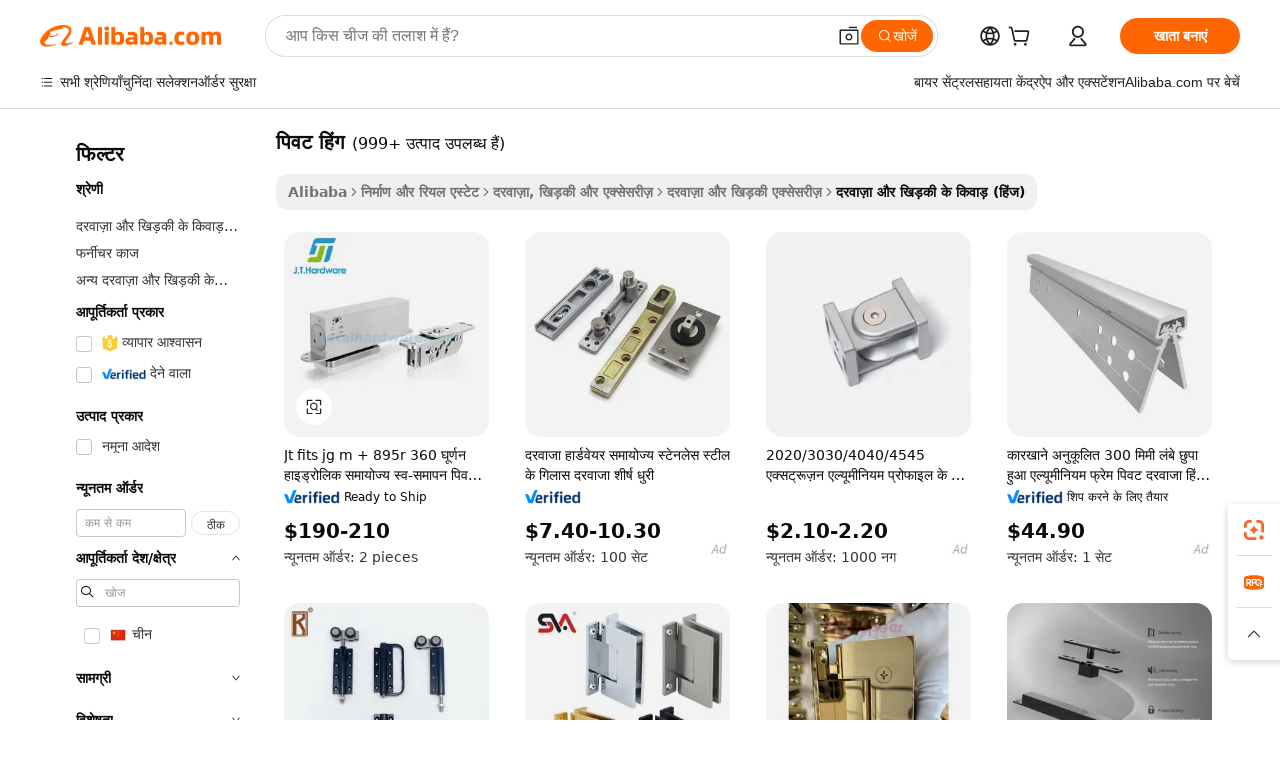

--- FILE ---
content_type: text/html;charset=UTF-8
request_url: https://hindi.alibaba.com/g/pivot-hinge.html
body_size: 181732
content:

<!-- screen_content -->

    <!-- tangram:5410 begin-->
    <!-- tangram:529998 begin-->
    
<!DOCTYPE html>
<html lang="hi" dir="ltr">
  <head>
        <script>
      window.__BB = {
        scene: window.__bb_scene || 'traffic-free-goods'
      };
      window.__BB.BB_CWV_IGNORE = {
          lcp_element: ['#icbu-buyer-pc-top-banner'],
          lcp_url: [],
        };
      window._timing = {}
      window._timing.first_start = Date.now();
      window.needLoginInspiration = Boolean(false);
      // 变量用于标记页面首次可见时间
      let firstVisibleTime = null;
      if (typeof document.hidden !== 'undefined') {
        // 页面首次加载时直接统计
        if (!document.hidden) {
          firstVisibleTime = Date.now();
          window.__BB_timex = 1
        } else {
          // 页面不可见时监听 visibilitychange 事件
          document.addEventListener('visibilitychange', () => {
            if (!document.hidden) {
              firstVisibleTime = Date.now();
              window.__BB_timex = firstVisibleTime - window.performance.timing.navigationStart
              window.__BB.firstVisibleTime = window.__BB_timex
              console.log("Page became visible after "+ window.__BB_timex + " ms");
            }
          }, { once: true });  // 确保只触发一次
        }
      } else {
        console.warn('Page Visibility API is not supported in this browser.');
      }
    </script>
        <meta name="data-spm" content="a2700">
        <meta name="aplus-xplug" content="NONE">
        <meta name="aplus-icbu-disable-umid" content="1">
        <meta name="google-translate-customization" content="9de59014edaf3b99-22e1cf3b5ca21786-g00bb439a5e9e5f8f-f">
    <meta name="yandex-verification" content="25a76ba8e4443bb3" />
    <meta name="msvalidate.01" content="E3FBF0E89B724C30844BF17C59608E8F" />
    <meta name="viewport" content="width=device-width, initial-scale=1.0, maximum-scale=5.0, user-scalable=yes">
        <link rel="preconnect" href="https://s.alicdn.com/" crossorigin>
    <link rel="dns-prefetch" href="https://s.alicdn.com">
                        <link rel="preload" href="https://s.alicdn.com/@g/alilog/??aplus_plugin_icbufront/index.js,mlog/aplus_v2.js" as="script">
        <link rel="preload" href="https://s.alicdn.com/@img/imgextra/i2/O1CN0153JdbU26g4bILVOyC_!!6000000007690-2-tps-418-58.png" as="image">
        <script>
            window.__APLUS_ABRATE__ = {
        perf_group: 'base64cached',
        scene: "traffic-free-goods",
      };
    </script>
    <meta name="aplus-mmstat-timeout" content="15000">
        <meta content="text/html; charset=utf-8" http-equiv="Content-Type">
          <title>मजबूत, ड्राफ्ट-सबूत, डबल-घुटा हुआ पिवट हिंग -</title>
      <meta name="keywords" content="door hinge,shower hinge,door pivot hinge">
      <meta name="description" content="प्रामाणिक आपूर्तिकर्ताओं और निर्माताओं से शक्तिशाली, सर्वोच्च गुणवत्ता पिवट हिंग खरीदें सर्वश्रेष्ठ पिवट हिंग पर लाभकारी सौदों को हथियाने का मौका प्राप्त करें।">
            <meta name="pagetiming-rate" content="9">
      <meta name="pagetiming-resource-rate" content="4">
                    <link rel="canonical" href="https://hindi.alibaba.com/g/pivot-hinge.html">
                              <link rel="alternate" hreflang="fr" href="https://french.alibaba.com/g/pivot-hinge.html">
                  <link rel="alternate" hreflang="de" href="https://german.alibaba.com/g/pivot-hinge.html">
                  <link rel="alternate" hreflang="pt" href="https://portuguese.alibaba.com/g/pivot-hinge.html">
                  <link rel="alternate" hreflang="it" href="https://italian.alibaba.com/g/pivot-hinge.html">
                  <link rel="alternate" hreflang="es" href="https://spanish.alibaba.com/g/pivot-hinge.html">
                  <link rel="alternate" hreflang="ru" href="https://russian.alibaba.com/g/pivot-hinge.html">
                  <link rel="alternate" hreflang="ko" href="https://korean.alibaba.com/g/pivot-hinge.html">
                  <link rel="alternate" hreflang="ar" href="https://arabic.alibaba.com/g/pivot-hinge.html">
                  <link rel="alternate" hreflang="ja" href="https://japanese.alibaba.com/g/pivot-hinge.html">
                  <link rel="alternate" hreflang="tr" href="https://turkish.alibaba.com/g/pivot-hinge.html">
                  <link rel="alternate" hreflang="th" href="https://thai.alibaba.com/g/pivot-hinge.html">
                  <link rel="alternate" hreflang="vi" href="https://vietnamese.alibaba.com/g/pivot-hinge.html">
                  <link rel="alternate" hreflang="nl" href="https://dutch.alibaba.com/g/pivot-hinge.html">
                  <link rel="alternate" hreflang="he" href="https://hebrew.alibaba.com/g/pivot-hinge.html">
                  <link rel="alternate" hreflang="id" href="https://indonesian.alibaba.com/g/pivot-hinge.html">
                  <link rel="alternate" hreflang="hi" href="https://hindi.alibaba.com/g/pivot-hinge.html">
                  <link rel="alternate" hreflang="en" href="https://www.alibaba.com/showroom/pivot-hinge.html">
                  <link rel="alternate" hreflang="zh" href="https://chinese.alibaba.com/g/pivot-hinge.html">
                  <link rel="alternate" hreflang="x-default" href="https://www.alibaba.com/showroom/pivot-hinge.html">
                                        <script>
      // Aplus 配置自动打点
      var queue = window.goldlog_queue || (window.goldlog_queue = []);
      var tags = ["button", "a", "div", "span", "i", "svg", "input", "li", "tr"];
      queue.push(
        {
          action: 'goldlog.appendMetaInfo',
          arguments: [
            'aplus-auto-exp',
            [
              {
                logkey: '/sc.ug_msite.new_product_exp',
                cssSelector: '[data-spm-exp]',
                props: ["data-spm-exp"],
              },
              {
                logkey: '/sc.ug_pc.seolist_product_exp',
                cssSelector: '.traffic-card-gallery',
                props: ["data-spm-exp"],
              }
            ]
          ]
        }
      )
      queue.push({
        action: 'goldlog.setMetaInfo',
        arguments: ['aplus-auto-clk', JSON.stringify(tags.map(tag =>({
          "logkey": "/sc.ug_msite.new_product_clk",
          tag,
          "filter": "data-spm-clk",
          "props": ["data-spm-clk"]
        })))],
      });
    </script>
  </head>
  <div id="icbu-header"><div id="the-new-header" data-version="4.4.0" data-tnh-auto-exp="tnh-expose" data-scenes="search-products" style="position: relative;background-color: #fff;border-bottom: 1px solid #ddd;box-sizing: border-box; font-family:Inter,SF Pro Text,Roboto,Helvetica Neue,Helvetica,Tahoma,Arial,PingFang SC,Microsoft YaHei;"><div style="display: flex;align-items:center;height: 72px;min-width: 1200px;max-width: 1580px;margin: 0 auto;padding: 0 40px;box-sizing: border-box;"><img style="height: 29px; width: 209px;" src="https://s.alicdn.com/@img/imgextra/i2/O1CN0153JdbU26g4bILVOyC_!!6000000007690-2-tps-418-58.png" alt="" /></div><div style="min-width: 1200px;max-width: 1580px;margin: 0 auto;overflow: hidden;font-size: 14px;display: flex;justify-content: space-between;padding: 0 40px;box-sizing: border-box;"><div style="display: flex; align-items: center; justify-content: space-between"><div style="position: relative; height: 36px; padding: 0 28px 0 20px">All categories</div><div style="position: relative; height: 36px; padding-right: 28px">Featured selections</div><div style="position: relative; height: 36px">Trade Assurance</div></div><div style="display: flex; align-items: center; justify-content: space-between"><div style="position: relative; height: 36px; padding-right: 28px">Buyer Central</div><div style="position: relative; height: 36px; padding-right: 28px">Help Center</div><div style="position: relative; height: 36px; padding-right: 28px">Get the app</div><div style="position: relative; height: 36px">Become a supplier</div></div></div></div></div></div>
  <body data-spm="7724857" style="min-height: calc(100vh + 1px)"><script 
id="beacon-aplus"   
src="//s.alicdn.com/@g/alilog/??aplus_plugin_icbufront/index.js,mlog/aplus_v2.js"
exparams="aplus=async&userid=&aplus&ali_beacon_id=&ali_apache_id=&ali_apache_track=&ali_apache_tracktmp=&eagleeye_traceid=2101c53617688692200036482e113a&ip=3%2e136%2e97%2e90&dmtrack_c={ali%5fresin%5ftrace%3dse%5frst%3dnull%7csp%5fviewtype%3dY%7cset%3d3%7cser%3d1007%7cpageId%3d53e6f105dad54bd68ba5f5fbd783fc35%7cm%5fpageid%3dnull%7cpvmi%3d13c65dbbbfe0481e97ac4f83d12c1d77%7csek%5fsepd%3d%25E0%25A4%25AA%25E0%25A4%25BF%25E0%25A4%25B5%25E0%25A4%259F%2b%25E0%25A4%25B9%25E0%25A4%25BF%25E0%25A4%2582%25E0%25A4%2597%7csek%3dpivot%2bhinge%7cse%5fpn%3d1%7cp4pid%3dcd041213%2db21b%2d420f%2d9c29%2d4a8bcba78ee6%7csclkid%3dnull%7cforecast%5fpost%5fcate%3dnull%7cseo%5fnew%5fuser%5fflag%3dfalse%7ccategoryId%3d15380307%7cseo%5fsearch%5fmodel%5fupgrade%5fv2%3d2025070801%7cseo%5fmodule%5fcard%5f20240624%3d202406242%7clong%5ftext%5fgoogle%5ftranslate%5fv2%3d2407142%7cseo%5fcontent%5ftd%5fbottom%5ftext%5fupdate%5fkey%3d2025070801%7cseo%5fsearch%5fmodel%5fupgrade%5fv3%3d2025072201%7cseo%5fsearch%5fmodel%5fmulti%5fupgrade%5fv3%3d2025081101%7cdamo%5falt%5freplace%3dnull%7cwap%5fcross%3d2007659%7cwap%5fcs%5faction%3d2005494%7cAPP%5fVisitor%5fActive%3d26701%7cseo%5fshowroom%5fgoods%5fmix%3d2005244%7cseo%5fdefault%5fcached%5flong%5ftext%5ffrom%5fnew%5fkeyword%5fstep%3d2024122502%7cshowroom%5fgeneral%5ftemplate%3d2005292%7cwap%5fcs%5ftext%3dnull%7cstructured%5fdata%3d2025052702%7cseo%5fmulti%5fstyle%5ftext%5fupdate%3d2511182%7cpc%5fnew%5fheader%3dnull%7cseo%5fmeta%5fcate%5ftemplate%5fv1%3d2025042401%7cseo%5fmeta%5ftd%5fsearch%5fkeyword%5fstep%5fv1%3d2025040999%7cseo%5fshowroom%5fbiz%5fbabablog%3d2809001%7cshowroom%5fft%5flong%5ftext%5fbaks%3d80802%7cAPP%5fGrowing%5fBuyer%5fHigh%5fIntent%5fActive%3d25488%7cshowroom%5fpc%5fv2019%3d2104%7cAPP%5fProspecting%5fBuyer%3d26712%7ccache%5fcontrol%3d2481986%7cAPP%5fChurned%5fCore%5fBuyer%3d25463%7cseo%5fdefault%5fcached%5flong%5ftext%5fstep%3d24110802%7camp%5flighthouse%5fscore%5fimage%3d19657%7cseo%5fft%5ftranslate%5fgemini%3d25012003%7cwap%5fnode%5fssr%3d2015725%7cdataphant%5fopen%3d27030%7clongtext%5fmulti%5fstyle%5fexpand%5frussian%3d2510141%7cseo%5flongtext%5fgoogle%5fdata%5fsection%3d25021702%7cindustry%5fpopular%5ffloor%3dnull%7cwap%5fad%5fgoods%5fproduct%5finterval%3dnull%7cseo%5fgoods%5fbootom%5fwholesale%5flink%3d2486162%7cseo%5fkeyword%5faatest%3d9%7cseo%5fmiddle%5fwholesale%5flink%3dnull%7cft%5flong%5ftext%5fenpand%5fstep2%3d121602%7cseo%5fft%5flongtext%5fexpand%5fstep3%3d25012102%7cseo%5fwap%5fheadercard%3d2006288%7cAPP%5fChurned%5fInactive%5fVisitor%3d25497%7cAPP%5fGrowing%5fBuyer%5fHigh%5fIntent%5fInactive%3d25483%7cseo%5fmeta%5ftd%5fmulti%5fkey%3d2025061801%7ctop%5frecommend%5f20250120%3d202501201%7clongtext%5fmulti%5fstyle%5fexpand%5ffrench%5fcopy%3d25091802%7clongtext%5fmulti%5fstyle%5fexpand%5ffrench%5fcopy%5fcopy%3d25092502%7cseo%5ffloor%5fexp%3dnull%7cseo%5fshowroom%5falgo%5flink%3d17764%7cseo%5fmeta%5ftd%5faib%5fgeneral%5fkey%3d2025091900%7ccountry%5findustry%3d202311033%7cpc%5ffree%5fswitchtosearch%3d2020529%7cshowroom%5fft%5flong%5ftext%5fenpand%5fstep1%3d101102%7cseo%5fshowroom%5fnorel%3dnull%7cplp%5fstyle%5f25%5fpc%3d202505222%7cseo%5fggs%5flayer%3d10011%7cquery%5fmutil%5flang%5ftranslate%3d2025060300%7cAPP%5fChurned%5fBuyer%3d25467%7cstream%5frender%5fperf%5fopt%3d2309181%7cwap%5fgoods%3d2007383%7cseo%5fshowroom%5fsimilar%5f20240614%3d202406142%7cchinese%5fopen%3d6307%7cquery%5fgpt%5ftranslate%3d20240820%7cad%5fproduct%5finterval%3dnull%7camp%5fto%5fpwa%3d2007359%7cplp%5faib%5fmulti%5fai%5fmeta%3d20250401%7cwap%5fsupplier%5fcontent%3dnull%7cpc%5ffree%5frefactoring%3d20220315%7cAPP%5fGrowing%5fBuyer%5fInactive%3d25476%7csso%5foem%5ffloor%3dnull%7cseo%5fpc%5fnew%5fview%5f20240807%3d202408072%7cseo%5fbottom%5ftext%5fentity%5fkey%5fcopy%3d2025062400%7cstream%5frender%3d433763%7cseo%5fmodule%5fcard%5f20240424%3d202404241%7cseo%5ftitle%5freplace%5f20191226%3d5841%7clongtext%5fmulti%5fstyle%5fexpand%3d25090802%7cgoogleweblight%3d6516%7clighthouse%5fbase64%3dnull%7cAPP%5fProspecting%5fBuyer%5fActive%3d26719%7cad%5fgoods%5fproduct%5finterval%3dnull%7cseo%5fbottom%5fdeep%5fextend%5fkw%5fkey%3d2025071101%7clongtext%5fmulti%5fstyle%5fexpand%5fturkish%3d25102801%7cilink%5fuv%3d20240911%7cwap%5flist%5fwakeup%3d2005832%7ctpp%5fcrosslink%5fpc%3d20205311%7cseo%5ftop%5fbooth%3d18501%7cAPP%5fGrowing%5fBuyer%5fLess%5fActive%3d25469%7cseo%5fsearch%5fmodel%5fupgrade%5frank%3d2025092401%7cgoodslayer%3d7977%7cft%5flong%5ftext%5ftranslate%5fexpand%5fstep1%3d24110802%7cseo%5fheaderstyle%5ftraffic%5fkey%5fv1%3d2025072100%7ccrosslink%5fswitch%3d2008141%7cp4p%5foutline%3d20240328%7cseo%5fmeta%5ftd%5faib%5fv2%5fkey%3d2025091800%7crts%5fmulti%3d2008404%7cseo%5fad%5foptimization%5fkey%5fv2%3d2025072300%7cAPP%5fVisitor%5fLess%5fActive%3d26698%7cseo%5fsearch%5franker%5fid%3d2025112401%7cplp%5fstyle%5f25%3d202505192%7ccdn%5fvm%3d2007368%7cwap%5fad%5fproduct%5finterval%3dnull%7cseo%5fsearch%5fmodel%5fmulti%5fupgrade%5frank%3d2025092401%7cpc%5fcard%5fshare%3d2025081201%7cAPP%5fGrowing%5fBuyer%5fHigh%5fIntent%5fLess%5fActive%3d25480%7cgoods%5ftitle%5fsubstitute%3d9618%7cwap%5fscreen%5fexp%3d2025081400%7creact%5fheader%5ftest%3d202502182%7cpc%5fcs%5fcolor%3dnull%7cshowroom%5fft%5flong%5ftext%5ftest%3d72502%7cone%5ftap%5flogin%5fABTest%3d202308153%7cseo%5fhyh%5fshow%5ftags%3dnull%7cplp%5fstructured%5fdata%3d2508182%7cguide%5fdelete%3d2008526%7cseo%5findustry%5ftemplate%3dnull%7cseo%5fmeta%5ftd%5fmulti%5fes%5fkey%3d2025073101%7cseo%5fshowroom%5fdata%5fmix%3d19888%7csso%5ftop%5franking%5ffloor%3d20031%7cseo%5ftd%5fdeep%5fupgrade%5fkey%5fv3%3d2025081101%7cwap%5fue%5fone%3d2025111401%7cshowroom%5fto%5frts%5flink%3d2008480%7ccountrysearch%5ftest%3dnull%7cchannel%5famp%5fto%5fpwa%3dnull%7cseo%5fmulti%5fstyles%5flong%5ftext%3d2503172%7cseo%5fmeta%5ftext%5fmutli%5fcate%5ftemplate%5fv1%3d2025080800%7cseo%5fdefault%5fcached%5fmutil%5flong%5ftext%5fstep%3d24110436%7cseo%5faction%5fpoint%5ftype%3d22823%7cseo%5faib%5ftd%5flaunch%5f20240828%5fcopy%3d202408282%7cseo%5fshowroom%5fwholesale%5flink%3d2486142%7cseo%5fperf%5fimprove%3d2023999%7cseo%5fwap%5flist%5fbounce%5f01%3d2063%7cseo%5fwap%5flist%5fbounce%5f02%3d2128%7cAPP%5fGrowing%5fBuyer%5fActive%3d25492%7cvideolayer%3d7105%7cvideo%5fplay%3d2006036%7cAPP%5fChurned%5fMember%5fInactive%3d25501%7cseo%5fgoogle%5fnew%5fstruct%3d438326%7cicbu%5falgo%5fp4p%5fseo%5fad%3d2025072300%7ctpp%5ftrace%3dseoKeyword%2dseoKeyword%5fv3%2dproduct%2dPRODUCT%5fFAIL}&pageid=0388615a2101ec461768869220&hn=ensearchweb033001236070%2erg%2dus%2deast%2eus44&asid=AQAAAABkzW5pMYMZMgAAAADSkCHFYzdS3w==&treq=&tres=" async>
</script>
            <style>body{background-color:white;}.no-scrollbar.il-sticky.il-top-0.il-max-h-\[100vh\].il-w-\[200px\].il-flex-shrink-0.il-flex-grow-0.il-overflow-y-scroll{background-color:#FFF;padding-left:12px}</style>
                    <!-- tangram:530006 begin-->
<!--  -->
 <style>
   @keyframes il-spin {
     to {
       transform: rotate(360deg);
     }
   }
   @keyframes il-pulse {
     50% {
       opacity: 0.5;
     }
   }
   .traffic-card-gallery {display: flex;position: relative;flex-direction: column;justify-content: flex-start;border-radius: 0.5rem;background-color: #fff;padding: 0.5rem 0.5rem 1rem;overflow: hidden;font-size: 0.75rem;line-height: 1rem;}
   .traffic-card-list {display: flex;position: relative;flex-direction: row;justify-content: flex-start;border-bottom-width: 1px;background-color: #fff;padding: 1rem;height: 292px;overflow: hidden;font-size: 0.75rem;line-height: 1rem;}
   .product-price {
     b {
       font-size: 22px;
     }
   }
   .skel-loading {
       animation: il-pulse 2s cubic-bezier(0.4, 0, 0.6, 1) infinite;background-color: hsl(60, 4.8%, 95.9%);
   }
 </style>
<div id="first-cached-card">
  <div style="box-sizing:border-box;display: flex;position: absolute;left: 0;right: 0;margin: 0 auto;z-index: 1;min-width: 1200px;max-width: 1580px;padding: 0.75rem 3.25rem 0;pointer-events: none;">
    <!--页面左侧区域-->
    <div style="width: 200px;padding-top: 1rem;padding-left:12px; background-color: #fff;border-radius: 0.25rem">
      <div class="skel-loading" style="height: 1.5rem;width: 50%;border-radius: 0.25rem;"></div>
      <div style="margin-top: 1rem;margin-bottom: 1rem;">
        <div class="skel-loading" style="height: 1rem;width: calc(100% * 5 / 6);"></div>
        <div
          class="skel-loading"
          style="margin-top: 1rem;height: 1rem;width: calc(100% * 8 / 12);"
        ></div>
        <div class="skel-loading" style="margin-top: 1rem;height: 1rem;width: 75%;"></div>
        <div
          class="skel-loading"
          style="margin-top: 1rem;height: 1rem;width: calc(100% * 7 / 12);"
        ></div>
      </div>
      <div class="skel-loading" style="height: 1.5rem;width: 50%;border-radius: 0.25rem;"></div>
      <div style="margin-top: 1rem;margin-bottom: 1rem;">
        <div class="skel-loading" style="height: 1rem;width: calc(100% * 5 / 6);"></div>
        <div
          class="skel-loading"
          style="margin-top: 1rem;height: 1rem;width: calc(100% * 8 / 12);"
        ></div>
        <div class="skel-loading" style="margin-top: 1rem;height: 1rem;width: 75%;"></div>
        <div
          class="skel-loading"
          style="margin-top: 1rem;height: 1rem;width: calc(100% * 7 / 12);"
        ></div>
      </div>
      <div class="skel-loading" style="height: 1.5rem;width: 50%;border-radius: 0.25rem;"></div>
      <div style="margin-top: 1rem;margin-bottom: 1rem;">
        <div class="skel-loading" style="height: 1rem;width: calc(100% * 5 / 6);"></div>
        <div
          class="skel-loading"
          style="margin-top: 1rem;height: 1rem;width: calc(100% * 8 / 12);"
        ></div>
        <div class="skel-loading" style="margin-top: 1rem;height: 1rem;width: 75%;"></div>
        <div
          class="skel-loading"
          style="margin-top: 1rem;height: 1rem;width: calc(100% * 7 / 12);"
        ></div>
      </div>
      <div class="skel-loading" style="height: 1.5rem;width: 50%;border-radius: 0.25rem;"></div>
      <div style="margin-top: 1rem;margin-bottom: 1rem;">
        <div class="skel-loading" style="height: 1rem;width: calc(100% * 5 / 6);"></div>
        <div
          class="skel-loading"
          style="margin-top: 1rem;height: 1rem;width: calc(100% * 8 / 12);"
        ></div>
        <div class="skel-loading" style="margin-top: 1rem;height: 1rem;width: 75%;"></div>
        <div
          class="skel-loading"
          style="margin-top: 1rem;height: 1rem;width: calc(100% * 7 / 12);"
        ></div>
      </div>
      <div class="skel-loading" style="height: 1.5rem;width: 50%;border-radius: 0.25rem;"></div>
      <div style="margin-top: 1rem;margin-bottom: 1rem;">
        <div class="skel-loading" style="height: 1rem;width: calc(100% * 5 / 6);"></div>
        <div
          class="skel-loading"
          style="margin-top: 1rem;height: 1rem;width: calc(100% * 8 / 12);"
        ></div>
        <div class="skel-loading" style="margin-top: 1rem;height: 1rem;width: 75%;"></div>
        <div
          class="skel-loading"
          style="margin-top: 1rem;height: 1rem;width: calc(100% * 7 / 12);"
        ></div>
      </div>
      <div class="skel-loading" style="height: 1.5rem;width: 50%;border-radius: 0.25rem;"></div>
      <div style="margin-top: 1rem;margin-bottom: 1rem;">
        <div class="skel-loading" style="height: 1rem;width: calc(100% * 5 / 6);"></div>
        <div
          class="skel-loading"
          style="margin-top: 1rem;height: 1rem;width: calc(100% * 8 / 12);"
        ></div>
        <div class="skel-loading" style="margin-top: 1rem;height: 1rem;width: 75%;"></div>
        <div
          class="skel-loading"
          style="margin-top: 1rem;height: 1rem;width: calc(100% * 7 / 12);"
        ></div>
      </div>
    </div>
    <!--页面主体区域-->
    <div style="flex: 1 1 0%; overflow: hidden;padding: 0.5rem 0.5rem 0.5rem 1.5rem">
      <div style="height: 1.25rem;margin-bottom: 1rem;"></div>
      <!-- keywords -->
      <div style="margin-bottom: 1rem;height: 1.75rem;font-weight: 700;font-size: 1.25rem;line-height: 1.75rem;"></div>
      <!-- longtext -->
            <div style="width: calc(25% - 0.9rem);pointer-events: auto">
        <div class="traffic-card-gallery">
          <!-- ProductImage -->
          <a href="//www.alibaba.com/product-detail/JT-Frits-JG-M-895R-360_1601220330796.html?from=SEO" target="_blank" style="position: relative;margin-bottom: 0.5rem;aspect-ratio: 1;overflow: hidden;border-radius: 0.5rem;">
            <div style="display: flex; overflow: hidden">
              <div style="position: relative;margin: 0;width: 100%;min-width: 0;flex-shrink: 0;flex-grow: 0;flex-basis: 100%;padding: 0;">
                <img style="position: relative; aspect-ratio: 1; width: 100%" src="[data-uri]" loading="eager" />
                <div style="position: absolute;left: 0;bottom: 0;right: 0;top: 0;background-color: #000;opacity: 0.05;"></div>
              </div>
            </div>
          </a>
          <div style="display: flex;flex: 1 1 0%;flex-direction: column;justify-content: space-between;">
            <div>
              <a class="skel-loading" style="margin-top: 0.5rem;display:inline-block;width:100%;height:1rem;" href="//www.alibaba.com/product-detail/JT-Frits-JG-M-895R-360_1601220330796.html" target="_blank"></a>
              <a class="skel-loading" style="margin-top: 0.125rem;display:inline-block;width:100%;height:1rem;" href="//www.alibaba.com/product-detail/JT-Frits-JG-M-895R-360_1601220330796.html" target="_blank"></a>
              <div class="skel-loading" style="margin-top: 0.25rem;height:1.625rem;width:75%"></div>
              <div class="skel-loading" style="margin-top: 0.5rem;height: 1rem;width:50%"></div>
              <div class="skel-loading" style="margin-top:0.25rem;height:1rem;width:25%"></div>
            </div>
          </div>

        </div>
      </div>

    </div>
  </div>
</div>
<!-- tangram:530006 end-->
            <style>.component-left-filter-callback{display:flex;position:relative;margin-top:10px;height:1200px}.component-left-filter-callback img{width:200px}.component-left-filter-callback i{position:absolute;top:5%;left:50%}.related-search-wrapper{padding:.5rem;--tw-bg-opacity: 1;background-color:#fff;background-color:rgba(255,255,255,var(--tw-bg-opacity, 1));border-width:1px;border-color:var(--input)}.related-search-wrapper .related-search-box{margin:12px 16px}.related-search-wrapper .related-search-box .related-search-title{display:inline;float:start;color:#666;word-wrap:break-word;margin-right:12px;width:13%}.related-search-wrapper .related-search-box .related-search-content{display:flex;flex-wrap:wrap}.related-search-wrapper .related-search-box .related-search-content .related-search-link{margin-right:12px;width:23%;overflow:hidden;color:#666;text-overflow:ellipsis;white-space:nowrap}.product-title img{margin-right:.5rem;display:inline-block;height:1rem;vertical-align:sub}.product-price b{font-size:22px}.similar-icon{position:absolute;bottom:12px;z-index:2;right:12px}.rfq-card{display:inline-block;position:relative;box-sizing:border-box;margin-bottom:36px}.rfq-card .rfq-card-content{display:flex;position:relative;flex-direction:column;align-items:flex-start;background-size:cover;background-color:#fff;padding:12px;width:100%;height:100%}.rfq-card .rfq-card-content .rfq-card-icon{margin-top:50px}.rfq-card .rfq-card-content .rfq-card-icon img{width:45px}.rfq-card .rfq-card-content .rfq-card-top-title{margin-top:14px;color:#222;font-weight:400;font-size:16px}.rfq-card .rfq-card-content .rfq-card-title{margin-top:24px;color:#333;font-weight:800;font-size:20px}.rfq-card .rfq-card-content .rfq-card-input-box{margin-top:24px;width:100%}.rfq-card .rfq-card-content .rfq-card-input-box textarea{box-sizing:border-box;border:1px solid #ddd;border-radius:4px;background-color:#fff;padding:9px 12px;width:100%;height:88px;resize:none;color:#666;font-weight:400;font-size:13px;font-family:inherit}.rfq-card .rfq-card-content .rfq-card-button{margin-top:24px;border:1px solid #666;border-radius:16px;background-color:#fff;width:67%;color:#000;font-weight:700;font-size:14px;line-height:30px;text-align:center}[data-modulename^=ProductList-] div{contain-intrinsic-size:auto 500px}.traffic-card-gallery:hover{--tw-shadow: 0px 2px 6px 2px rgba(0,0,0,.12157);--tw-shadow-colored: 0px 2px 6px 2px var(--tw-shadow-color);box-shadow:0 0 #0000,0 0 #0000,0 2px 6px 2px #0000001f;box-shadow:var(--tw-ring-offset-shadow, 0 0 rgba(0,0,0,0)),var(--tw-ring-shadow, 0 0 rgba(0,0,0,0)),var(--tw-shadow);z-index:10}.traffic-card-gallery{position:relative;display:flex;flex-direction:column;justify-content:flex-start;overflow:hidden;border-radius:.75rem;--tw-bg-opacity: 1;background-color:#fff;background-color:rgba(255,255,255,var(--tw-bg-opacity, 1));padding:.5rem;font-size:.75rem;line-height:1rem}.traffic-card-list{position:relative;display:flex;height:292px;flex-direction:row;justify-content:flex-start;overflow:hidden;border-bottom-width:1px;--tw-bg-opacity: 1;background-color:#fff;background-color:rgba(255,255,255,var(--tw-bg-opacity, 1));padding:1rem;font-size:.75rem;line-height:1rem}.traffic-card-g-industry:hover{--tw-shadow: 0 0 10px rgba(0,0,0,.1);--tw-shadow-colored: 0 0 10px var(--tw-shadow-color);box-shadow:0 0 #0000,0 0 #0000,0 0 10px #0000001a;box-shadow:var(--tw-ring-offset-shadow, 0 0 rgba(0,0,0,0)),var(--tw-ring-shadow, 0 0 rgba(0,0,0,0)),var(--tw-shadow)}.traffic-card-g-industry{position:relative;border-radius:var(--radius);--tw-bg-opacity: 1;background-color:#fff;background-color:rgba(255,255,255,var(--tw-bg-opacity, 1));padding:1.25rem .75rem .75rem;font-size:.875rem;line-height:1.25rem}.module-filter-section-wrapper{max-height:none!important;overflow-x:hidden}*,:before,:after{--tw-border-spacing-x: 0;--tw-border-spacing-y: 0;--tw-translate-x: 0;--tw-translate-y: 0;--tw-rotate: 0;--tw-skew-x: 0;--tw-skew-y: 0;--tw-scale-x: 1;--tw-scale-y: 1;--tw-pan-x: ;--tw-pan-y: ;--tw-pinch-zoom: ;--tw-scroll-snap-strictness: proximity;--tw-gradient-from-position: ;--tw-gradient-via-position: ;--tw-gradient-to-position: ;--tw-ordinal: ;--tw-slashed-zero: ;--tw-numeric-figure: ;--tw-numeric-spacing: ;--tw-numeric-fraction: ;--tw-ring-inset: ;--tw-ring-offset-width: 0px;--tw-ring-offset-color: #fff;--tw-ring-color: rgba(59, 130, 246, .5);--tw-ring-offset-shadow: 0 0 rgba(0,0,0,0);--tw-ring-shadow: 0 0 rgba(0,0,0,0);--tw-shadow: 0 0 rgba(0,0,0,0);--tw-shadow-colored: 0 0 rgba(0,0,0,0);--tw-blur: ;--tw-brightness: ;--tw-contrast: ;--tw-grayscale: ;--tw-hue-rotate: ;--tw-invert: ;--tw-saturate: ;--tw-sepia: ;--tw-drop-shadow: ;--tw-backdrop-blur: ;--tw-backdrop-brightness: ;--tw-backdrop-contrast: ;--tw-backdrop-grayscale: ;--tw-backdrop-hue-rotate: ;--tw-backdrop-invert: ;--tw-backdrop-opacity: ;--tw-backdrop-saturate: ;--tw-backdrop-sepia: ;--tw-contain-size: ;--tw-contain-layout: ;--tw-contain-paint: ;--tw-contain-style: }::backdrop{--tw-border-spacing-x: 0;--tw-border-spacing-y: 0;--tw-translate-x: 0;--tw-translate-y: 0;--tw-rotate: 0;--tw-skew-x: 0;--tw-skew-y: 0;--tw-scale-x: 1;--tw-scale-y: 1;--tw-pan-x: ;--tw-pan-y: ;--tw-pinch-zoom: ;--tw-scroll-snap-strictness: proximity;--tw-gradient-from-position: ;--tw-gradient-via-position: ;--tw-gradient-to-position: ;--tw-ordinal: ;--tw-slashed-zero: ;--tw-numeric-figure: ;--tw-numeric-spacing: ;--tw-numeric-fraction: ;--tw-ring-inset: ;--tw-ring-offset-width: 0px;--tw-ring-offset-color: #fff;--tw-ring-color: rgba(59, 130, 246, .5);--tw-ring-offset-shadow: 0 0 rgba(0,0,0,0);--tw-ring-shadow: 0 0 rgba(0,0,0,0);--tw-shadow: 0 0 rgba(0,0,0,0);--tw-shadow-colored: 0 0 rgba(0,0,0,0);--tw-blur: ;--tw-brightness: ;--tw-contrast: ;--tw-grayscale: ;--tw-hue-rotate: ;--tw-invert: ;--tw-saturate: ;--tw-sepia: ;--tw-drop-shadow: ;--tw-backdrop-blur: ;--tw-backdrop-brightness: ;--tw-backdrop-contrast: ;--tw-backdrop-grayscale: ;--tw-backdrop-hue-rotate: ;--tw-backdrop-invert: ;--tw-backdrop-opacity: ;--tw-backdrop-saturate: ;--tw-backdrop-sepia: ;--tw-contain-size: ;--tw-contain-layout: ;--tw-contain-paint: ;--tw-contain-style: }*,:before,:after{box-sizing:border-box;border-width:0;border-style:solid;border-color:#e5e7eb}:before,:after{--tw-content: ""}html,:host{line-height:1.5;-webkit-text-size-adjust:100%;-moz-tab-size:4;-o-tab-size:4;tab-size:4;font-family:ui-sans-serif,system-ui,-apple-system,Segoe UI,Roboto,Ubuntu,Cantarell,Noto Sans,sans-serif,"Apple Color Emoji","Segoe UI Emoji",Segoe UI Symbol,"Noto Color Emoji";font-feature-settings:normal;font-variation-settings:normal;-webkit-tap-highlight-color:transparent}body{margin:0;line-height:inherit}hr{height:0;color:inherit;border-top-width:1px}abbr:where([title]){text-decoration:underline;-webkit-text-decoration:underline dotted;text-decoration:underline dotted}h1,h2,h3,h4,h5,h6{font-size:inherit;font-weight:inherit}a{color:inherit;text-decoration:inherit}b,strong{font-weight:bolder}code,kbd,samp,pre{font-family:ui-monospace,SFMono-Regular,Menlo,Monaco,Consolas,Liberation Mono,Courier New,monospace;font-feature-settings:normal;font-variation-settings:normal;font-size:1em}small{font-size:80%}sub,sup{font-size:75%;line-height:0;position:relative;vertical-align:baseline}sub{bottom:-.25em}sup{top:-.5em}table{text-indent:0;border-color:inherit;border-collapse:collapse}button,input,optgroup,select,textarea{font-family:inherit;font-feature-settings:inherit;font-variation-settings:inherit;font-size:100%;font-weight:inherit;line-height:inherit;letter-spacing:inherit;color:inherit;margin:0;padding:0}button,select{text-transform:none}button,input:where([type=button]),input:where([type=reset]),input:where([type=submit]){-webkit-appearance:button;background-color:transparent;background-image:none}:-moz-focusring{outline:auto}:-moz-ui-invalid{box-shadow:none}progress{vertical-align:baseline}::-webkit-inner-spin-button,::-webkit-outer-spin-button{height:auto}[type=search]{-webkit-appearance:textfield;outline-offset:-2px}::-webkit-search-decoration{-webkit-appearance:none}::-webkit-file-upload-button{-webkit-appearance:button;font:inherit}summary{display:list-item}blockquote,dl,dd,h1,h2,h3,h4,h5,h6,hr,figure,p,pre{margin:0}fieldset{margin:0;padding:0}legend{padding:0}ol,ul,menu{list-style:none;margin:0;padding:0}dialog{padding:0}textarea{resize:vertical}input::-moz-placeholder,textarea::-moz-placeholder{opacity:1;color:#9ca3af}input::placeholder,textarea::placeholder{opacity:1;color:#9ca3af}button,[role=button]{cursor:pointer}:disabled{cursor:default}img,svg,video,canvas,audio,iframe,embed,object{display:block;vertical-align:middle}img,video{max-width:100%;height:auto}[hidden]:where(:not([hidden=until-found])){display:none}:root{--background: hsl(0, 0%, 100%);--foreground: hsl(20, 14.3%, 4.1%);--card: hsl(0, 0%, 100%);--card-foreground: hsl(20, 14.3%, 4.1%);--popover: hsl(0, 0%, 100%);--popover-foreground: hsl(20, 14.3%, 4.1%);--primary: hsl(24, 100%, 50%);--primary-foreground: hsl(60, 9.1%, 97.8%);--secondary: hsl(60, 4.8%, 95.9%);--secondary-foreground: #333;--muted: hsl(60, 4.8%, 95.9%);--muted-foreground: hsl(25, 5.3%, 44.7%);--accent: hsl(60, 4.8%, 95.9%);--accent-foreground: hsl(24, 9.8%, 10%);--destructive: hsl(0, 84.2%, 60.2%);--destructive-foreground: hsl(60, 9.1%, 97.8%);--border: hsl(20, 5.9%, 90%);--input: hsl(20, 5.9%, 90%);--ring: hsl(24.6, 95%, 53.1%);--radius: 1rem}.dark{--background: hsl(20, 14.3%, 4.1%);--foreground: hsl(60, 9.1%, 97.8%);--card: hsl(20, 14.3%, 4.1%);--card-foreground: hsl(60, 9.1%, 97.8%);--popover: hsl(20, 14.3%, 4.1%);--popover-foreground: hsl(60, 9.1%, 97.8%);--primary: hsl(20.5, 90.2%, 48.2%);--primary-foreground: hsl(60, 9.1%, 97.8%);--secondary: hsl(12, 6.5%, 15.1%);--secondary-foreground: hsl(60, 9.1%, 97.8%);--muted: hsl(12, 6.5%, 15.1%);--muted-foreground: hsl(24, 5.4%, 63.9%);--accent: hsl(12, 6.5%, 15.1%);--accent-foreground: hsl(60, 9.1%, 97.8%);--destructive: hsl(0, 72.2%, 50.6%);--destructive-foreground: hsl(60, 9.1%, 97.8%);--border: hsl(12, 6.5%, 15.1%);--input: hsl(12, 6.5%, 15.1%);--ring: hsl(20.5, 90.2%, 48.2%)}*{border-color:#e7e5e4;border-color:var(--border)}body{background-color:#fff;background-color:var(--background);color:#0c0a09;color:var(--foreground)}.il-sr-only{position:absolute;width:1px;height:1px;padding:0;margin:-1px;overflow:hidden;clip:rect(0,0,0,0);white-space:nowrap;border-width:0}.il-invisible{visibility:hidden}.il-fixed{position:fixed}.il-absolute{position:absolute}.il-relative{position:relative}.il-sticky{position:sticky}.il-inset-0{inset:0}.il--bottom-12{bottom:-3rem}.il--top-12{top:-3rem}.il-bottom-0{bottom:0}.il-bottom-2{bottom:.5rem}.il-bottom-3{bottom:.75rem}.il-bottom-4{bottom:1rem}.il-end-0{right:0}.il-end-2{right:.5rem}.il-end-3{right:.75rem}.il-end-4{right:1rem}.il-left-0{left:0}.il-left-3{left:.75rem}.il-right-0{right:0}.il-right-2{right:.5rem}.il-right-3{right:.75rem}.il-start-0{left:0}.il-start-1\/2{left:50%}.il-start-2{left:.5rem}.il-start-3{left:.75rem}.il-start-\[50\%\]{left:50%}.il-top-0{top:0}.il-top-1\/2{top:50%}.il-top-16{top:4rem}.il-top-4{top:1rem}.il-top-\[50\%\]{top:50%}.il-z-10{z-index:10}.il-z-50{z-index:50}.il-z-\[9999\]{z-index:9999}.il-col-span-4{grid-column:span 4 / span 4}.il-m-0{margin:0}.il-m-3{margin:.75rem}.il-m-auto{margin:auto}.il-mx-auto{margin-left:auto;margin-right:auto}.il-my-3{margin-top:.75rem;margin-bottom:.75rem}.il-my-5{margin-top:1.25rem;margin-bottom:1.25rem}.il-my-auto{margin-top:auto;margin-bottom:auto}.\!il-mb-4{margin-bottom:1rem!important}.il--mt-4{margin-top:-1rem}.il-mb-0{margin-bottom:0}.il-mb-1{margin-bottom:.25rem}.il-mb-2{margin-bottom:.5rem}.il-mb-3{margin-bottom:.75rem}.il-mb-4{margin-bottom:1rem}.il-mb-5{margin-bottom:1.25rem}.il-mb-6{margin-bottom:1.5rem}.il-mb-8{margin-bottom:2rem}.il-mb-\[-0\.75rem\]{margin-bottom:-.75rem}.il-mb-\[0\.125rem\]{margin-bottom:.125rem}.il-me-1{margin-right:.25rem}.il-me-2{margin-right:.5rem}.il-me-3{margin-right:.75rem}.il-me-auto{margin-right:auto}.il-mr-1{margin-right:.25rem}.il-mr-2{margin-right:.5rem}.il-ms-1{margin-left:.25rem}.il-ms-4{margin-left:1rem}.il-ms-5{margin-left:1.25rem}.il-ms-8{margin-left:2rem}.il-ms-\[\.375rem\]{margin-left:.375rem}.il-ms-auto{margin-left:auto}.il-mt-0{margin-top:0}.il-mt-0\.5{margin-top:.125rem}.il-mt-1{margin-top:.25rem}.il-mt-2{margin-top:.5rem}.il-mt-3{margin-top:.75rem}.il-mt-4{margin-top:1rem}.il-mt-6{margin-top:1.5rem}.il-line-clamp-1{overflow:hidden;display:-webkit-box;-webkit-box-orient:vertical;-webkit-line-clamp:1}.il-line-clamp-2{overflow:hidden;display:-webkit-box;-webkit-box-orient:vertical;-webkit-line-clamp:2}.il-line-clamp-6{overflow:hidden;display:-webkit-box;-webkit-box-orient:vertical;-webkit-line-clamp:6}.il-inline-block{display:inline-block}.il-inline{display:inline}.il-flex{display:flex}.il-inline-flex{display:inline-flex}.il-grid{display:grid}.il-aspect-square{aspect-ratio:1 / 1}.il-size-5{width:1.25rem;height:1.25rem}.il-h-1{height:.25rem}.il-h-10{height:2.5rem}.il-h-11{height:2.75rem}.il-h-20{height:5rem}.il-h-24{height:6rem}.il-h-3\.5{height:.875rem}.il-h-4{height:1rem}.il-h-40{height:10rem}.il-h-6{height:1.5rem}.il-h-8{height:2rem}.il-h-9{height:2.25rem}.il-h-\[150px\]{height:150px}.il-h-\[152px\]{height:152px}.il-h-\[18\.25rem\]{height:18.25rem}.il-h-\[292px\]{height:292px}.il-h-\[600px\]{height:600px}.il-h-auto{height:auto}.il-h-fit{height:-moz-fit-content;height:fit-content}.il-h-full{height:100%}.il-h-screen{height:100vh}.il-max-h-\[100vh\]{max-height:100vh}.il-w-1\/2{width:50%}.il-w-10{width:2.5rem}.il-w-10\/12{width:83.333333%}.il-w-4{width:1rem}.il-w-6{width:1.5rem}.il-w-64{width:16rem}.il-w-7\/12{width:58.333333%}.il-w-72{width:18rem}.il-w-8{width:2rem}.il-w-8\/12{width:66.666667%}.il-w-9{width:2.25rem}.il-w-9\/12{width:75%}.il-w-\[200px\]{width:200px}.il-w-\[84px\]{width:84px}.il-w-fit{width:-moz-fit-content;width:fit-content}.il-w-full{width:100%}.il-w-screen{width:100vw}.il-min-w-0{min-width:0px}.il-min-w-3{min-width:.75rem}.il-min-w-\[1200px\]{min-width:1200px}.il-max-w-\[1000px\]{max-width:1000px}.il-max-w-\[1580px\]{max-width:1580px}.il-max-w-full{max-width:100%}.il-max-w-lg{max-width:32rem}.il-flex-1{flex:1 1 0%}.il-flex-shrink-0,.il-shrink-0{flex-shrink:0}.il-flex-grow-0,.il-grow-0{flex-grow:0}.il-basis-24{flex-basis:6rem}.il-basis-full{flex-basis:100%}.il-origin-\[--radix-tooltip-content-transform-origin\]{transform-origin:var(--radix-tooltip-content-transform-origin)}.il--translate-x-1\/2{--tw-translate-x: -50%;transform:translate(-50%,var(--tw-translate-y)) rotate(var(--tw-rotate)) skew(var(--tw-skew-x)) skewY(var(--tw-skew-y)) scaleX(var(--tw-scale-x)) scaleY(var(--tw-scale-y));transform:translate(var(--tw-translate-x),var(--tw-translate-y)) rotate(var(--tw-rotate)) skew(var(--tw-skew-x)) skewY(var(--tw-skew-y)) scaleX(var(--tw-scale-x)) scaleY(var(--tw-scale-y))}.il--translate-y-1\/2{--tw-translate-y: -50%;transform:translate(var(--tw-translate-x),-50%) rotate(var(--tw-rotate)) skew(var(--tw-skew-x)) skewY(var(--tw-skew-y)) scaleX(var(--tw-scale-x)) scaleY(var(--tw-scale-y));transform:translate(var(--tw-translate-x),var(--tw-translate-y)) rotate(var(--tw-rotate)) skew(var(--tw-skew-x)) skewY(var(--tw-skew-y)) scaleX(var(--tw-scale-x)) scaleY(var(--tw-scale-y))}.il-translate-x-\[-50\%\]{--tw-translate-x: -50%;transform:translate(-50%,var(--tw-translate-y)) rotate(var(--tw-rotate)) skew(var(--tw-skew-x)) skewY(var(--tw-skew-y)) scaleX(var(--tw-scale-x)) scaleY(var(--tw-scale-y));transform:translate(var(--tw-translate-x),var(--tw-translate-y)) rotate(var(--tw-rotate)) skew(var(--tw-skew-x)) skewY(var(--tw-skew-y)) scaleX(var(--tw-scale-x)) scaleY(var(--tw-scale-y))}.il-translate-y-\[-50\%\]{--tw-translate-y: -50%;transform:translate(var(--tw-translate-x),-50%) rotate(var(--tw-rotate)) skew(var(--tw-skew-x)) skewY(var(--tw-skew-y)) scaleX(var(--tw-scale-x)) scaleY(var(--tw-scale-y));transform:translate(var(--tw-translate-x),var(--tw-translate-y)) rotate(var(--tw-rotate)) skew(var(--tw-skew-x)) skewY(var(--tw-skew-y)) scaleX(var(--tw-scale-x)) scaleY(var(--tw-scale-y))}.il-rotate-90{--tw-rotate: 90deg;transform:translate(var(--tw-translate-x),var(--tw-translate-y)) rotate(90deg) skew(var(--tw-skew-x)) skewY(var(--tw-skew-y)) scaleX(var(--tw-scale-x)) scaleY(var(--tw-scale-y));transform:translate(var(--tw-translate-x),var(--tw-translate-y)) rotate(var(--tw-rotate)) skew(var(--tw-skew-x)) skewY(var(--tw-skew-y)) scaleX(var(--tw-scale-x)) scaleY(var(--tw-scale-y))}@keyframes il-pulse{50%{opacity:.5}}.il-animate-pulse{animation:il-pulse 2s cubic-bezier(.4,0,.6,1) infinite}@keyframes il-spin{to{transform:rotate(360deg)}}.il-animate-spin{animation:il-spin 1s linear infinite}.il-cursor-pointer{cursor:pointer}.il-list-disc{list-style-type:disc}.il-grid-cols-2{grid-template-columns:repeat(2,minmax(0,1fr))}.il-grid-cols-4{grid-template-columns:repeat(4,minmax(0,1fr))}.il-flex-row{flex-direction:row}.il-flex-col{flex-direction:column}.il-flex-col-reverse{flex-direction:column-reverse}.il-flex-wrap{flex-wrap:wrap}.il-flex-nowrap{flex-wrap:nowrap}.il-items-start{align-items:flex-start}.il-items-center{align-items:center}.il-items-baseline{align-items:baseline}.il-justify-start{justify-content:flex-start}.il-justify-end{justify-content:flex-end}.il-justify-center{justify-content:center}.il-justify-between{justify-content:space-between}.il-gap-1{gap:.25rem}.il-gap-1\.5{gap:.375rem}.il-gap-10{gap:2.5rem}.il-gap-2{gap:.5rem}.il-gap-3{gap:.75rem}.il-gap-4{gap:1rem}.il-gap-8{gap:2rem}.il-gap-\[\.0938rem\]{gap:.0938rem}.il-gap-\[\.375rem\]{gap:.375rem}.il-gap-\[0\.125rem\]{gap:.125rem}.\!il-gap-x-5{-moz-column-gap:1.25rem!important;column-gap:1.25rem!important}.\!il-gap-y-5{row-gap:1.25rem!important}.il-space-y-1\.5>:not([hidden])~:not([hidden]){--tw-space-y-reverse: 0;margin-top:calc(.375rem * (1 - var(--tw-space-y-reverse)));margin-top:.375rem;margin-top:calc(.375rem * calc(1 - var(--tw-space-y-reverse)));margin-bottom:0rem;margin-bottom:calc(.375rem * var(--tw-space-y-reverse))}.il-space-y-4>:not([hidden])~:not([hidden]){--tw-space-y-reverse: 0;margin-top:calc(1rem * (1 - var(--tw-space-y-reverse)));margin-top:1rem;margin-top:calc(1rem * calc(1 - var(--tw-space-y-reverse)));margin-bottom:0rem;margin-bottom:calc(1rem * var(--tw-space-y-reverse))}.il-overflow-hidden{overflow:hidden}.il-overflow-y-auto{overflow-y:auto}.il-overflow-y-scroll{overflow-y:scroll}.il-truncate{overflow:hidden;text-overflow:ellipsis;white-space:nowrap}.il-text-ellipsis{text-overflow:ellipsis}.il-whitespace-normal{white-space:normal}.il-whitespace-nowrap{white-space:nowrap}.il-break-normal{word-wrap:normal;word-break:normal}.il-break-words{word-wrap:break-word}.il-break-all{word-break:break-all}.il-rounded{border-radius:.25rem}.il-rounded-2xl{border-radius:1rem}.il-rounded-\[0\.5rem\]{border-radius:.5rem}.il-rounded-\[1\.25rem\]{border-radius:1.25rem}.il-rounded-full{border-radius:9999px}.il-rounded-lg{border-radius:1rem;border-radius:var(--radius)}.il-rounded-md{border-radius:calc(1rem - 2px);border-radius:calc(var(--radius) - 2px)}.il-rounded-sm{border-radius:calc(1rem - 4px);border-radius:calc(var(--radius) - 4px)}.il-rounded-xl{border-radius:.75rem}.il-border,.il-border-\[1px\]{border-width:1px}.il-border-b,.il-border-b-\[1px\]{border-bottom-width:1px}.il-border-solid{border-style:solid}.il-border-none{border-style:none}.il-border-\[\#222\]{--tw-border-opacity: 1;border-color:#222;border-color:rgba(34,34,34,var(--tw-border-opacity, 1))}.il-border-\[\#DDD\]{--tw-border-opacity: 1;border-color:#ddd;border-color:rgba(221,221,221,var(--tw-border-opacity, 1))}.il-border-foreground{border-color:#0c0a09;border-color:var(--foreground)}.il-border-input{border-color:#e7e5e4;border-color:var(--input)}.il-bg-\[\#F8F8F8\]{--tw-bg-opacity: 1;background-color:#f8f8f8;background-color:rgba(248,248,248,var(--tw-bg-opacity, 1))}.il-bg-\[\#d9d9d963\]{background-color:#d9d9d963}.il-bg-accent{background-color:#f5f5f4;background-color:var(--accent)}.il-bg-background{background-color:#fff;background-color:var(--background)}.il-bg-black{--tw-bg-opacity: 1;background-color:#000;background-color:rgba(0,0,0,var(--tw-bg-opacity, 1))}.il-bg-black\/80{background-color:#000c}.il-bg-destructive{background-color:#ef4444;background-color:var(--destructive)}.il-bg-gray-300{--tw-bg-opacity: 1;background-color:#d1d5db;background-color:rgba(209,213,219,var(--tw-bg-opacity, 1))}.il-bg-muted{background-color:#f5f5f4;background-color:var(--muted)}.il-bg-orange-500{--tw-bg-opacity: 1;background-color:#f97316;background-color:rgba(249,115,22,var(--tw-bg-opacity, 1))}.il-bg-popover{background-color:#fff;background-color:var(--popover)}.il-bg-primary{background-color:#f60;background-color:var(--primary)}.il-bg-secondary{background-color:#f5f5f4;background-color:var(--secondary)}.il-bg-transparent{background-color:transparent}.il-bg-white{--tw-bg-opacity: 1;background-color:#fff;background-color:rgba(255,255,255,var(--tw-bg-opacity, 1))}.il-bg-opacity-80{--tw-bg-opacity: .8}.il-bg-cover{background-size:cover}.il-bg-no-repeat{background-repeat:no-repeat}.il-fill-black{fill:#000}.il-object-cover{-o-object-fit:cover;object-fit:cover}.il-p-0{padding:0}.il-p-1{padding:.25rem}.il-p-2{padding:.5rem}.il-p-3{padding:.75rem}.il-p-4{padding:1rem}.il-p-5{padding:1.25rem}.il-p-6{padding:1.5rem}.il-px-2{padding-left:.5rem;padding-right:.5rem}.il-px-3{padding-left:.75rem;padding-right:.75rem}.il-py-0\.5{padding-top:.125rem;padding-bottom:.125rem}.il-py-1\.5{padding-top:.375rem;padding-bottom:.375rem}.il-py-10{padding-top:2.5rem;padding-bottom:2.5rem}.il-py-2{padding-top:.5rem;padding-bottom:.5rem}.il-py-3{padding-top:.75rem;padding-bottom:.75rem}.il-pb-0{padding-bottom:0}.il-pb-3{padding-bottom:.75rem}.il-pb-4{padding-bottom:1rem}.il-pb-8{padding-bottom:2rem}.il-pe-0{padding-right:0}.il-pe-2{padding-right:.5rem}.il-pe-3{padding-right:.75rem}.il-pe-4{padding-right:1rem}.il-pe-6{padding-right:1.5rem}.il-pe-8{padding-right:2rem}.il-pe-\[12px\]{padding-right:12px}.il-pe-\[3\.25rem\]{padding-right:3.25rem}.il-pl-4{padding-left:1rem}.il-ps-0{padding-left:0}.il-ps-2{padding-left:.5rem}.il-ps-3{padding-left:.75rem}.il-ps-4{padding-left:1rem}.il-ps-6{padding-left:1.5rem}.il-ps-8{padding-left:2rem}.il-ps-\[12px\]{padding-left:12px}.il-ps-\[3\.25rem\]{padding-left:3.25rem}.il-pt-10{padding-top:2.5rem}.il-pt-4{padding-top:1rem}.il-pt-5{padding-top:1.25rem}.il-pt-6{padding-top:1.5rem}.il-pt-7{padding-top:1.75rem}.il-text-center{text-align:center}.il-text-start{text-align:left}.il-text-2xl{font-size:1.5rem;line-height:2rem}.il-text-base{font-size:1rem;line-height:1.5rem}.il-text-lg{font-size:1.125rem;line-height:1.75rem}.il-text-sm{font-size:.875rem;line-height:1.25rem}.il-text-xl{font-size:1.25rem;line-height:1.75rem}.il-text-xs{font-size:.75rem;line-height:1rem}.il-font-\[600\]{font-weight:600}.il-font-bold{font-weight:700}.il-font-medium{font-weight:500}.il-font-normal{font-weight:400}.il-font-semibold{font-weight:600}.il-leading-3{line-height:.75rem}.il-leading-4{line-height:1rem}.il-leading-\[1\.43\]{line-height:1.43}.il-leading-\[18px\]{line-height:18px}.il-leading-\[26px\]{line-height:26px}.il-leading-none{line-height:1}.il-tracking-tight{letter-spacing:-.025em}.il-text-\[\#00820D\]{--tw-text-opacity: 1;color:#00820d;color:rgba(0,130,13,var(--tw-text-opacity, 1))}.il-text-\[\#222\]{--tw-text-opacity: 1;color:#222;color:rgba(34,34,34,var(--tw-text-opacity, 1))}.il-text-\[\#444\]{--tw-text-opacity: 1;color:#444;color:rgba(68,68,68,var(--tw-text-opacity, 1))}.il-text-\[\#4B1D1F\]{--tw-text-opacity: 1;color:#4b1d1f;color:rgba(75,29,31,var(--tw-text-opacity, 1))}.il-text-\[\#767676\]{--tw-text-opacity: 1;color:#767676;color:rgba(118,118,118,var(--tw-text-opacity, 1))}.il-text-\[\#D04A0A\]{--tw-text-opacity: 1;color:#d04a0a;color:rgba(208,74,10,var(--tw-text-opacity, 1))}.il-text-\[\#F7421E\]{--tw-text-opacity: 1;color:#f7421e;color:rgba(247,66,30,var(--tw-text-opacity, 1))}.il-text-\[\#FF6600\]{--tw-text-opacity: 1;color:#f60;color:rgba(255,102,0,var(--tw-text-opacity, 1))}.il-text-\[\#f7421e\]{--tw-text-opacity: 1;color:#f7421e;color:rgba(247,66,30,var(--tw-text-opacity, 1))}.il-text-destructive-foreground{color:#fafaf9;color:var(--destructive-foreground)}.il-text-foreground{color:#0c0a09;color:var(--foreground)}.il-text-muted-foreground{color:#78716c;color:var(--muted-foreground)}.il-text-popover-foreground{color:#0c0a09;color:var(--popover-foreground)}.il-text-primary{color:#f60;color:var(--primary)}.il-text-primary-foreground{color:#fafaf9;color:var(--primary-foreground)}.il-text-secondary-foreground{color:#333;color:var(--secondary-foreground)}.il-text-white{--tw-text-opacity: 1;color:#fff;color:rgba(255,255,255,var(--tw-text-opacity, 1))}.il-underline{text-decoration-line:underline}.il-line-through{text-decoration-line:line-through}.il-underline-offset-4{text-underline-offset:4px}.il-opacity-5{opacity:.05}.il-opacity-70{opacity:.7}.il-shadow-\[0_2px_6px_2px_rgba\(0\,0\,0\,0\.12\)\]{--tw-shadow: 0 2px 6px 2px rgba(0,0,0,.12);--tw-shadow-colored: 0 2px 6px 2px var(--tw-shadow-color);box-shadow:0 0 #0000,0 0 #0000,0 2px 6px 2px #0000001f;box-shadow:var(--tw-ring-offset-shadow, 0 0 rgba(0,0,0,0)),var(--tw-ring-shadow, 0 0 rgba(0,0,0,0)),var(--tw-shadow)}.il-shadow-cards{--tw-shadow: 0 0 10px rgba(0,0,0,.1);--tw-shadow-colored: 0 0 10px var(--tw-shadow-color);box-shadow:0 0 #0000,0 0 #0000,0 0 10px #0000001a;box-shadow:var(--tw-ring-offset-shadow, 0 0 rgba(0,0,0,0)),var(--tw-ring-shadow, 0 0 rgba(0,0,0,0)),var(--tw-shadow)}.il-shadow-lg{--tw-shadow: 0 10px 15px -3px rgba(0, 0, 0, .1), 0 4px 6px -4px rgba(0, 0, 0, .1);--tw-shadow-colored: 0 10px 15px -3px var(--tw-shadow-color), 0 4px 6px -4px var(--tw-shadow-color);box-shadow:0 0 #0000,0 0 #0000,0 10px 15px -3px #0000001a,0 4px 6px -4px #0000001a;box-shadow:var(--tw-ring-offset-shadow, 0 0 rgba(0,0,0,0)),var(--tw-ring-shadow, 0 0 rgba(0,0,0,0)),var(--tw-shadow)}.il-shadow-md{--tw-shadow: 0 4px 6px -1px rgba(0, 0, 0, .1), 0 2px 4px -2px rgba(0, 0, 0, .1);--tw-shadow-colored: 0 4px 6px -1px var(--tw-shadow-color), 0 2px 4px -2px var(--tw-shadow-color);box-shadow:0 0 #0000,0 0 #0000,0 4px 6px -1px #0000001a,0 2px 4px -2px #0000001a;box-shadow:var(--tw-ring-offset-shadow, 0 0 rgba(0,0,0,0)),var(--tw-ring-shadow, 0 0 rgba(0,0,0,0)),var(--tw-shadow)}.il-outline-none{outline:2px solid transparent;outline-offset:2px}.il-outline-1{outline-width:1px}.il-ring-offset-background{--tw-ring-offset-color: var(--background)}.il-transition-colors{transition-property:color,background-color,border-color,text-decoration-color,fill,stroke;transition-timing-function:cubic-bezier(.4,0,.2,1);transition-duration:.15s}.il-transition-opacity{transition-property:opacity;transition-timing-function:cubic-bezier(.4,0,.2,1);transition-duration:.15s}.il-transition-transform{transition-property:transform;transition-timing-function:cubic-bezier(.4,0,.2,1);transition-duration:.15s}.il-duration-200{transition-duration:.2s}.il-duration-300{transition-duration:.3s}.il-ease-in-out{transition-timing-function:cubic-bezier(.4,0,.2,1)}@keyframes enter{0%{opacity:1;opacity:var(--tw-enter-opacity, 1);transform:translateZ(0) scaleZ(1) rotate(0);transform:translate3d(var(--tw-enter-translate-x, 0),var(--tw-enter-translate-y, 0),0) scale3d(var(--tw-enter-scale, 1),var(--tw-enter-scale, 1),var(--tw-enter-scale, 1)) rotate(var(--tw-enter-rotate, 0))}}@keyframes exit{to{opacity:1;opacity:var(--tw-exit-opacity, 1);transform:translateZ(0) scaleZ(1) rotate(0);transform:translate3d(var(--tw-exit-translate-x, 0),var(--tw-exit-translate-y, 0),0) scale3d(var(--tw-exit-scale, 1),var(--tw-exit-scale, 1),var(--tw-exit-scale, 1)) rotate(var(--tw-exit-rotate, 0))}}.il-animate-in{animation-name:enter;animation-duration:.15s;--tw-enter-opacity: initial;--tw-enter-scale: initial;--tw-enter-rotate: initial;--tw-enter-translate-x: initial;--tw-enter-translate-y: initial}.il-fade-in-0{--tw-enter-opacity: 0}.il-zoom-in-95{--tw-enter-scale: .95}.il-duration-200{animation-duration:.2s}.il-duration-300{animation-duration:.3s}.il-ease-in-out{animation-timing-function:cubic-bezier(.4,0,.2,1)}.no-scrollbar::-webkit-scrollbar{display:none}.no-scrollbar{-ms-overflow-style:none;scrollbar-width:none}.longtext-style-inmodel h2{margin-bottom:.5rem;margin-top:1rem;font-size:1rem;line-height:1.5rem;font-weight:700}.first-of-type\:il-ms-4:first-of-type{margin-left:1rem}.hover\:il-bg-\[\#f4f4f4\]:hover{--tw-bg-opacity: 1;background-color:#f4f4f4;background-color:rgba(244,244,244,var(--tw-bg-opacity, 1))}.hover\:il-bg-accent:hover{background-color:#f5f5f4;background-color:var(--accent)}.hover\:il-text-accent-foreground:hover{color:#1c1917;color:var(--accent-foreground)}.hover\:il-text-foreground:hover{color:#0c0a09;color:var(--foreground)}.hover\:il-underline:hover{text-decoration-line:underline}.hover\:il-opacity-100:hover{opacity:1}.hover\:il-opacity-90:hover{opacity:.9}.focus\:il-outline-none:focus{outline:2px solid transparent;outline-offset:2px}.focus\:il-ring-2:focus{--tw-ring-offset-shadow: var(--tw-ring-inset) 0 0 0 var(--tw-ring-offset-width) var(--tw-ring-offset-color);--tw-ring-shadow: var(--tw-ring-inset) 0 0 0 calc(2px + var(--tw-ring-offset-width)) var(--tw-ring-color);box-shadow:var(--tw-ring-offset-shadow),var(--tw-ring-shadow),0 0 #0000;box-shadow:var(--tw-ring-offset-shadow),var(--tw-ring-shadow),var(--tw-shadow, 0 0 rgba(0,0,0,0))}.focus\:il-ring-ring:focus{--tw-ring-color: var(--ring)}.focus\:il-ring-offset-2:focus{--tw-ring-offset-width: 2px}.focus-visible\:il-outline-none:focus-visible{outline:2px solid transparent;outline-offset:2px}.focus-visible\:il-ring-2:focus-visible{--tw-ring-offset-shadow: var(--tw-ring-inset) 0 0 0 var(--tw-ring-offset-width) var(--tw-ring-offset-color);--tw-ring-shadow: var(--tw-ring-inset) 0 0 0 calc(2px + var(--tw-ring-offset-width)) var(--tw-ring-color);box-shadow:var(--tw-ring-offset-shadow),var(--tw-ring-shadow),0 0 #0000;box-shadow:var(--tw-ring-offset-shadow),var(--tw-ring-shadow),var(--tw-shadow, 0 0 rgba(0,0,0,0))}.focus-visible\:il-ring-ring:focus-visible{--tw-ring-color: var(--ring)}.focus-visible\:il-ring-offset-2:focus-visible{--tw-ring-offset-width: 2px}.active\:il-bg-primary:active{background-color:#f60;background-color:var(--primary)}.active\:il-bg-white:active{--tw-bg-opacity: 1;background-color:#fff;background-color:rgba(255,255,255,var(--tw-bg-opacity, 1))}.disabled\:il-pointer-events-none:disabled{pointer-events:none}.disabled\:il-opacity-10:disabled{opacity:.1}.il-group:hover .group-hover\:il-visible{visibility:visible}.il-group:hover .group-hover\:il-scale-110{--tw-scale-x: 1.1;--tw-scale-y: 1.1;transform:translate(var(--tw-translate-x),var(--tw-translate-y)) rotate(var(--tw-rotate)) skew(var(--tw-skew-x)) skewY(var(--tw-skew-y)) scaleX(1.1) scaleY(1.1);transform:translate(var(--tw-translate-x),var(--tw-translate-y)) rotate(var(--tw-rotate)) skew(var(--tw-skew-x)) skewY(var(--tw-skew-y)) scaleX(var(--tw-scale-x)) scaleY(var(--tw-scale-y))}.il-group:hover .group-hover\:il-underline{text-decoration-line:underline}.data-\[state\=open\]\:il-animate-in[data-state=open]{animation-name:enter;animation-duration:.15s;--tw-enter-opacity: initial;--tw-enter-scale: initial;--tw-enter-rotate: initial;--tw-enter-translate-x: initial;--tw-enter-translate-y: initial}.data-\[state\=closed\]\:il-animate-out[data-state=closed]{animation-name:exit;animation-duration:.15s;--tw-exit-opacity: initial;--tw-exit-scale: initial;--tw-exit-rotate: initial;--tw-exit-translate-x: initial;--tw-exit-translate-y: initial}.data-\[state\=closed\]\:il-fade-out-0[data-state=closed]{--tw-exit-opacity: 0}.data-\[state\=open\]\:il-fade-in-0[data-state=open]{--tw-enter-opacity: 0}.data-\[state\=closed\]\:il-zoom-out-95[data-state=closed]{--tw-exit-scale: .95}.data-\[state\=open\]\:il-zoom-in-95[data-state=open]{--tw-enter-scale: .95}.data-\[side\=bottom\]\:il-slide-in-from-top-2[data-side=bottom]{--tw-enter-translate-y: -.5rem}.data-\[side\=left\]\:il-slide-in-from-right-2[data-side=left]{--tw-enter-translate-x: .5rem}.data-\[side\=right\]\:il-slide-in-from-left-2[data-side=right]{--tw-enter-translate-x: -.5rem}.data-\[side\=top\]\:il-slide-in-from-bottom-2[data-side=top]{--tw-enter-translate-y: .5rem}@media (min-width: 640px){.sm\:il-flex-row{flex-direction:row}.sm\:il-justify-end{justify-content:flex-end}.sm\:il-gap-2\.5{gap:.625rem}.sm\:il-space-x-2>:not([hidden])~:not([hidden]){--tw-space-x-reverse: 0;margin-right:0rem;margin-right:calc(.5rem * var(--tw-space-x-reverse));margin-left:calc(.5rem * (1 - var(--tw-space-x-reverse)));margin-left:.5rem;margin-left:calc(.5rem * calc(1 - var(--tw-space-x-reverse)))}.sm\:il-rounded-lg{border-radius:1rem;border-radius:var(--radius)}.sm\:il-text-left{text-align:left}}.rtl\:il-translate-x-\[50\%\]:where([dir=rtl],[dir=rtl] *){--tw-translate-x: 50%;transform:translate(50%,var(--tw-translate-y)) rotate(var(--tw-rotate)) skew(var(--tw-skew-x)) skewY(var(--tw-skew-y)) scaleX(var(--tw-scale-x)) scaleY(var(--tw-scale-y));transform:translate(var(--tw-translate-x),var(--tw-translate-y)) rotate(var(--tw-rotate)) skew(var(--tw-skew-x)) skewY(var(--tw-skew-y)) scaleX(var(--tw-scale-x)) scaleY(var(--tw-scale-y))}.rtl\:il-scale-\[-1\]:where([dir=rtl],[dir=rtl] *){--tw-scale-x: -1;--tw-scale-y: -1;transform:translate(var(--tw-translate-x),var(--tw-translate-y)) rotate(var(--tw-rotate)) skew(var(--tw-skew-x)) skewY(var(--tw-skew-y)) scaleX(-1) scaleY(-1);transform:translate(var(--tw-translate-x),var(--tw-translate-y)) rotate(var(--tw-rotate)) skew(var(--tw-skew-x)) skewY(var(--tw-skew-y)) scaleX(var(--tw-scale-x)) scaleY(var(--tw-scale-y))}.rtl\:il-scale-x-\[-1\]:where([dir=rtl],[dir=rtl] *){--tw-scale-x: -1;transform:translate(var(--tw-translate-x),var(--tw-translate-y)) rotate(var(--tw-rotate)) skew(var(--tw-skew-x)) skewY(var(--tw-skew-y)) scaleX(-1) scaleY(var(--tw-scale-y));transform:translate(var(--tw-translate-x),var(--tw-translate-y)) rotate(var(--tw-rotate)) skew(var(--tw-skew-x)) skewY(var(--tw-skew-y)) scaleX(var(--tw-scale-x)) scaleY(var(--tw-scale-y))}.rtl\:il-flex-row-reverse:where([dir=rtl],[dir=rtl] *){flex-direction:row-reverse}.\[\&\>svg\]\:il-size-3\.5>svg{width:.875rem;height:.875rem}
</style>
            <style>.switch-to-popover-trigger{position:relative}.switch-to-popover-trigger .switch-to-popover-content{position:absolute;left:50%;z-index:9999;cursor:default}html[dir=rtl] .switch-to-popover-trigger .switch-to-popover-content{left:auto;right:50%}.switch-to-popover-trigger .switch-to-popover-content .down-arrow{width:0;height:0;border-left:11px solid transparent;border-right:11px solid transparent;border-bottom:12px solid #222;transform:translate(-50%);filter:drop-shadow(0 -2px 2px rgba(0,0,0,.05));z-index:1}html[dir=rtl] .switch-to-popover-trigger .switch-to-popover-content .down-arrow{transform:translate(50%)}.switch-to-popover-trigger .switch-to-popover-content .content-container{background-color:#222;border-radius:12px;padding:16px;color:#fff;transform:translate(-50%);width:320px;height:-moz-fit-content;height:fit-content;display:flex;justify-content:space-between;align-items:start}html[dir=rtl] .switch-to-popover-trigger .switch-to-popover-content .content-container{transform:translate(50%)}.switch-to-popover-trigger .switch-to-popover-content .content-container .content .title{font-size:14px;line-height:18px;font-weight:400}.switch-to-popover-trigger .switch-to-popover-content .content-container .actions{display:flex;justify-content:start;align-items:center;gap:12px;margin-top:12px}.switch-to-popover-trigger .switch-to-popover-content .content-container .actions .switch-button{background-color:#fff;color:#222;border-radius:999px;padding:4px 8px;font-weight:600;font-size:12px;line-height:16px;cursor:pointer}.switch-to-popover-trigger .switch-to-popover-content .content-container .actions .choose-another-button{color:#fff;padding:4px 8px;font-weight:600;font-size:12px;line-height:16px;cursor:pointer}.switch-to-popover-trigger .switch-to-popover-content .content-container .close-button{cursor:pointer}.tnh-message-content .tnh-messages-nodata .tnh-messages-nodata-info .img{width:100%;height:101px;margin-top:40px;margin-bottom:20px;background:url(https://s.alicdn.com/@img/imgextra/i4/O1CN01lnw1WK1bGeXDIoBnB_!!6000000003438-2-tps-399-303.png) no-repeat center center;background-size:133px 101px}#popup-root .functional-content .thirdpart-login .icon-facebook{background-image:url(https://s.alicdn.com/@img/imgextra/i1/O1CN01hUG9f21b67dGOuB2W_!!6000000003415-55-tps-40-40.svg)}#popup-root .functional-content .thirdpart-login .icon-google{background-image:url(https://s.alicdn.com/@img/imgextra/i1/O1CN01Qd3ZsM1C2aAxLHO2h_!!6000000000023-2-tps-120-120.png)}#popup-root .functional-content .thirdpart-login .icon-linkedin{background-image:url(https://s.alicdn.com/@img/imgextra/i1/O1CN01qVG1rv1lNCYkhep7t_!!6000000004806-55-tps-40-40.svg)}.tnh-logo{z-index:9999;display:flex;flex-shrink:0;width:185px;height:22px;background:url(https://s.alicdn.com/@img/imgextra/i2/O1CN0153JdbU26g4bILVOyC_!!6000000007690-2-tps-418-58.png) no-repeat 0 0;background-size:auto 22px;cursor:pointer}html[dir=rtl] .tnh-logo{background:url(https://s.alicdn.com/@img/imgextra/i2/O1CN0153JdbU26g4bILVOyC_!!6000000007690-2-tps-418-58.png) no-repeat 100% 0}.tnh-new-logo{width:185px;background:url(https://s.alicdn.com/@img/imgextra/i1/O1CN01e5zQ2S1cAWz26ivMo_!!6000000003560-2-tps-920-110.png) no-repeat 0 0;background-size:auto 22px;height:22px}html[dir=rtl] .tnh-new-logo{background:url(https://s.alicdn.com/@img/imgextra/i1/O1CN01e5zQ2S1cAWz26ivMo_!!6000000003560-2-tps-920-110.png) no-repeat 100% 0}.source-in-europe{display:flex;gap:32px;padding:0 10px}.source-in-europe .divider{flex-shrink:0;width:1px;background-color:#ddd}.source-in-europe .sie_info{flex-shrink:0;width:520px}.source-in-europe .sie_info .sie_info-logo{display:inline-block!important;height:28px}.source-in-europe .sie_info .sie_info-title{margin-top:24px;font-weight:700;font-size:20px;line-height:26px}.source-in-europe .sie_info .sie_info-description{margin-top:8px;font-size:14px;line-height:18px}.source-in-europe .sie_info .sie_info-sell-list{margin-top:24px;display:flex;flex-wrap:wrap;justify-content:space-between;gap:16px}.source-in-europe .sie_info .sie_info-sell-list-item{width:calc(50% - 8px);display:flex;align-items:center;padding:20px 16px;gap:12px;border-radius:12px;font-size:14px;line-height:18px;font-weight:600}.source-in-europe .sie_info .sie_info-sell-list-item img{width:28px;height:28px}.source-in-europe .sie_info .sie_info-btn{display:inline-block;min-width:240px;margin-top:24px;margin-bottom:30px;padding:13px 24px;background-color:#f60;opacity:.9;color:#fff!important;border-radius:99px;font-size:16px;font-weight:600;line-height:22px;-webkit-text-decoration:none;text-decoration:none;text-align:center;cursor:pointer;border:none}.source-in-europe .sie_info .sie_info-btn:hover{opacity:1}.source-in-europe .sie_cards{display:flex;flex-grow:1}.source-in-europe .sie_cards .sie_cards-product-list{display:flex;flex-grow:1;flex-wrap:wrap;justify-content:space-between;gap:32px 16px;max-height:376px;overflow:hidden}.source-in-europe .sie_cards .sie_cards-product-list.lt-14{justify-content:flex-start}.source-in-europe .sie_cards .sie_cards-product{width:110px;height:172px;display:flex;flex-direction:column;align-items:center;color:#222;box-sizing:border-box}.source-in-europe .sie_cards .sie_cards-product .img{display:flex;justify-content:center;align-items:center;position:relative;width:88px;height:88px;overflow:hidden;border-radius:88px}.source-in-europe .sie_cards .sie_cards-product .img img{width:88px;height:88px;-o-object-fit:cover;object-fit:cover}.source-in-europe .sie_cards .sie_cards-product .img:after{content:"";background-color:#0000001a;position:absolute;left:0;top:0;width:100%;height:100%}html[dir=rtl] .source-in-europe .sie_cards .sie_cards-product .img:after{left:auto;right:0}.source-in-europe .sie_cards .sie_cards-product .text{font-size:12px;line-height:16px;display:-webkit-box;overflow:hidden;text-overflow:ellipsis;-webkit-box-orient:vertical;-webkit-line-clamp:1}.source-in-europe .sie_cards .sie_cards-product .sie_cards-product-title{margin-top:12px;color:#222}.source-in-europe .sie_cards .sie_cards-product .sie_cards-product-sell,.source-in-europe .sie_cards .sie_cards-product .sie_cards-product-country-list{margin-top:4px;color:#767676}.source-in-europe .sie_cards .sie_cards-product .sie_cards-product-country-list{display:flex;gap:8px}.source-in-europe .sie_cards .sie_cards-product .sie_cards-product-country-list.one-country{gap:4px}.source-in-europe .sie_cards .sie_cards-product .sie_cards-product-country-list img{width:18px;height:13px}.source-in-europe.source-in-europe-europages .sie_info-btn{background-color:#7faf0d}.source-in-europe.source-in-europe-europages .sie_info-sell-list-item{background-color:#f2f7e7}.source-in-europe.source-in-europe-europages .sie_card{background:#7faf0d0d}.source-in-europe.source-in-europe-wlw .sie_info-btn{background-color:#0060df}.source-in-europe.source-in-europe-wlw .sie_info-sell-list-item{background-color:#f1f5fc}.source-in-europe.source-in-europe-wlw .sie_card{background:#0060df0d}.whatsapp-widget-content{display:flex;justify-content:space-between;gap:32px;align-items:center;width:100%;height:100%}.whatsapp-widget-content-left{display:flex;flex-direction:column;align-items:flex-start;gap:20px;flex:1 0 0;max-width:720px}.whatsapp-widget-content-left-image{width:138px;height:32px}.whatsapp-widget-content-left-content-title{color:#222;font-family:Inter;font-size:32px;font-style:normal;font-weight:700;line-height:42px;letter-spacing:0;margin-bottom:8px}.whatsapp-widget-content-left-content-info{color:#666;font-family:Inter;font-size:20px;font-style:normal;font-weight:400;line-height:26px;letter-spacing:0}.whatsapp-widget-content-left-button{display:flex;height:48px;padding:0 20px;justify-content:center;align-items:center;border-radius:24px;background:#d64000;overflow:hidden;color:#fff;text-align:center;text-overflow:ellipsis;font-family:Inter;font-size:16px;font-style:normal;font-weight:600;line-height:22px;line-height:var(--PC-Heading-S-line-height, 22px);letter-spacing:0;letter-spacing:var(--PC-Heading-S-tracking, 0)}.whatsapp-widget-content-right{display:flex;height:270px;flex-direction:row;align-items:center}.whatsapp-widget-content-right-QRCode{border-top-left-radius:20px;border-bottom-left-radius:20px;display:flex;height:270px;min-width:284px;padding:0 24px;flex-direction:column;justify-content:center;align-items:center;background:#ece8dd;gap:24px}html[dir=rtl] .whatsapp-widget-content-right-QRCode{border-radius:0 20px 20px 0}.whatsapp-widget-content-right-QRCode-container{width:144px;height:144px;padding:12px;border-radius:20px;background:#fff}.whatsapp-widget-content-right-QRCode-text{color:#767676;text-align:center;font-family:SF Pro Text;font-size:16px;font-style:normal;font-weight:400;line-height:19px;letter-spacing:0}.whatsapp-widget-content-right-image{border-top-right-radius:20px;border-bottom-right-radius:20px;width:270px;height:270px;aspect-ratio:1/1}html[dir=rtl] .whatsapp-widget-content-right-image{border-radius:20px 0 0 20px}.tnh-sub-tab{margin-left:28px;display:flex;flex-direction:row;gap:24px}html[dir=rtl] .tnh-sub-tab{margin-left:0;margin-right:28px}.tnh-sub-tab-item{display:flex;height:40px;max-width:160px;justify-content:center;align-items:center;color:#222;text-align:center;font-family:Inter;font-size:16px;font-style:normal;font-weight:500;line-height:normal;letter-spacing:-.48px}.tnh-sub-tab-item-active{font-weight:700;border-bottom:2px solid #222}.tnh-sub-title{padding-left:12px;margin-left:13px;position:relative;color:#222;-webkit-text-decoration:none;text-decoration:none;white-space:nowrap;font-weight:600;font-size:20px;line-height:22px}html[dir=rtl] .tnh-sub-title{padding-left:0;padding-right:12px;margin-left:0;margin-right:13px}.tnh-sub-title:active{-webkit-text-decoration:none;text-decoration:none}.tnh-sub-title:before{content:"";height:24px;width:1px;position:absolute;display:inline-block;background-color:#222;left:0;top:50%;transform:translateY(-50%)}html[dir=rtl] .tnh-sub-title:before{left:auto;right:0}.popup-content{margin:auto;background:#fff;width:50%;padding:5px;border:1px solid #d7d7d7}[role=tooltip].popup-content{width:200px;box-shadow:0 0 3px #00000029;border-radius:5px}.popup-overlay{background:#00000080}[data-popup=tooltip].popup-overlay{background:transparent}.popup-arrow{filter:drop-shadow(0 -3px 3px rgba(0,0,0,.16));color:#fff;stroke-width:2px;stroke:#d7d7d7;stroke-dasharray:30px;stroke-dashoffset:-54px;inset:0}.tnh-badge{position:relative}.tnh-badge i{position:absolute;top:-8px;left:50%;height:16px;padding:0 6px;border-radius:8px;background-color:#e52828;color:#fff;font-style:normal;font-size:12px;line-height:16px}html[dir=rtl] .tnh-badge i{left:auto;right:50%}.tnh-badge-nf i{position:relative;top:auto;left:auto;height:16px;padding:0 8px;border-radius:8px;background-color:#e52828;color:#fff;font-style:normal;font-size:12px;line-height:16px}html[dir=rtl] .tnh-badge-nf i{left:auto;right:auto}.tnh-button{display:block;flex-shrink:0;height:36px;padding:0 24px;outline:none;border-radius:9999px;background-color:#f60;color:#fff!important;text-align:center;font-weight:600;font-size:14px;line-height:36px;cursor:pointer}.tnh-button:active{-webkit-text-decoration:none;text-decoration:none;transform:scale(.9)}.tnh-button:hover{background-color:#d04a0a}@keyframes circle-360-ltr{0%{transform:rotate(0)}to{transform:rotate(360deg)}}@keyframes circle-360-rtl{0%{transform:rotate(0)}to{transform:rotate(-360deg)}}.circle-360{animation:circle-360-ltr infinite 1s linear;-webkit-animation:circle-360-ltr infinite 1s linear}html[dir=rtl] .circle-360{animation:circle-360-rtl infinite 1s linear;-webkit-animation:circle-360-rtl infinite 1s linear}.tnh-loading{display:flex;align-items:center;justify-content:center;width:100%}.tnh-loading .tnh-icon{color:#ddd;font-size:40px}#the-new-header.tnh-fixed{position:fixed;top:0;left:0;border-bottom:1px solid #ddd;background-color:#fff!important}html[dir=rtl] #the-new-header.tnh-fixed{left:auto;right:0}.tnh-overlay{position:fixed;top:0;left:0;width:100%;height:100vh}html[dir=rtl] .tnh-overlay{left:auto;right:0}.tnh-icon{display:inline-block;width:1em;height:1em;margin-right:6px;overflow:hidden;vertical-align:-.15em;fill:currentColor}html[dir=rtl] .tnh-icon{margin-right:0;margin-left:6px}.tnh-hide{display:none}.tnh-more{color:#222!important;-webkit-text-decoration:underline!important;text-decoration:underline!important}#the-new-header.tnh-dark{background-color:transparent;color:#fff}#the-new-header.tnh-dark a:link,#the-new-header.tnh-dark a:visited,#the-new-header.tnh-dark a:hover,#the-new-header.tnh-dark a:active,#the-new-header.tnh-dark .tnh-sign-in{color:#fff}#the-new-header.tnh-dark .functional-content a{color:#222}#the-new-header.tnh-dark .tnh-logo{background:url(https://s.alicdn.com/@logo/logo_en_dark_horizontal_default_full.png) no-repeat 0 0;background-size:auto 22px}#the-new-header.tnh-dark .tnh-new-logo{background:url(https://s.alicdn.com/@logo/logo_en_dark_horizontal_default_full.png) no-repeat 0 0;background-size:auto 22px}#the-new-header.tnh-dark .tnh-sub-title{color:#fff}#the-new-header.tnh-dark .tnh-sub-title:before{content:"";height:24px;width:1px;position:absolute;display:inline-block;background-color:#fff;left:0;top:50%;transform:translateY(-50%)}html[dir=rtl] #the-new-header.tnh-dark .tnh-sub-title:before{left:auto;right:0}#the-new-header.tnh-white,#the-new-header.tnh-white-overlay{background-color:#fff;color:#222}#the-new-header.tnh-white a:link,#the-new-header.tnh-white-overlay a:link,#the-new-header.tnh-white a:visited,#the-new-header.tnh-white-overlay a:visited,#the-new-header.tnh-white a:hover,#the-new-header.tnh-white-overlay a:hover,#the-new-header.tnh-white a:active,#the-new-header.tnh-white-overlay a:active,#the-new-header.tnh-white .tnh-sign-in,#the-new-header.tnh-white-overlay .tnh-sign-in{color:#222}#the-new-header.tnh-white .tnh-logo,#the-new-header.tnh-white-overlay .tnh-logo{background:url(https://s.alicdn.com/@logo/logo_en_light_horizontal_default_full.png) no-repeat 0 0;background-size:209px 29px}#the-new-header.tnh-white .tnh-new-logo,#the-new-header.tnh-white-overlay .tnh-new-logo{background:url(https://s.alicdn.com/@logo/logo_en_light_horizontal_default_full.png) no-repeat 0 0;background-size:auto 22px}#the-new-header.tnh-white .tnh-sub-title,#the-new-header.tnh-white-overlay .tnh-sub-title{color:#222}#the-new-header.tnh-white{border-bottom:1px solid #ddd;background-color:#fff!important}#the-new-header.tnh-no-border{border:none}#the-new-header.tnh-transparent{background-color:transparent!important;border-bottom:none!important}@keyframes color-change-to-fff{0%{background:transparent}to{background:#fff}}#the-new-header.tnh-white-overlay{animation:color-change-to-fff .1s cubic-bezier(.65,0,.35,1);-webkit-animation:color-change-to-fff .1s cubic-bezier(.65,0,.35,1)}.ta-content .ta-card{display:flex;align-items:center;justify-content:flex-start;width:49%;height:120px;margin-bottom:20px;padding:20px;border-radius:16px;background-color:#f7f7f7}.ta-content .ta-card .img{width:70px;height:70px;background-size:70px 70px}.ta-content .ta-card .text{display:flex;align-items:center;justify-content:space-between;width:calc(100% - 76px);margin-left:16px;font-size:20px;line-height:26px}html[dir=rtl] .ta-content .ta-card .text{margin-left:0;margin-right:16px}.ta-content .ta-card .text h3{max-width:200px;margin-right:8px;text-align:left;font-weight:600;font-size:14px}html[dir=rtl] .ta-content .ta-card .text h3{margin-right:0;margin-left:8px;text-align:right}.ta-content .ta-card .text .tnh-icon{flex-shrink:0;font-size:24px}.ta-content .ta-card .text .tnh-icon.rtl{transform:scaleX(-1)}.ta-content{display:flex;justify-content:space-between}.ta-content .info{width:50%;margin:40px 40px 40px 134px}html[dir=rtl] .ta-content .info{margin:40px 134px 40px 40px}.ta-content .info h3{display:block;margin:20px 0 28px;font-weight:600;font-size:32px;line-height:40px}.ta-content .info .img{width:212px;height:32px}.ta-content .info .tnh-button{display:block;width:180px;color:#fff}.ta-content .cards{display:flex;flex-shrink:0;flex-wrap:wrap;justify-content:space-between;width:716px}.help-center-content{display:flex;justify-content:center;gap:40px}.help-center-content .hc-item{display:flex;flex-direction:column;align-items:center;justify-content:center;width:280px;height:144px;border:1px solid #ddd;font-size:14px}.help-center-content .hc-item .tnh-icon{margin-bottom:14px;font-size:40px;line-height:40px}.help-center-content .help-center-links{min-width:250px;margin-left:40px;padding-left:40px;border-left:1px solid #ddd}html[dir=rtl] .help-center-content .help-center-links{margin-left:0;margin-right:40px;padding-left:0;padding-right:40px;border-left:none;border-right:1px solid #ddd}.help-center-content .help-center-links a{display:block;padding:12px 14px;outline:none;color:#222;-webkit-text-decoration:none;text-decoration:none;font-size:14px}.help-center-content .help-center-links a:hover{-webkit-text-decoration:underline!important;text-decoration:underline!important}.get-the-app-content-tnh{display:flex;justify-content:center;flex:0 0 auto}.get-the-app-content-tnh .info-tnh .title-tnh{font-weight:700;font-size:20px;margin-bottom:20px}.get-the-app-content-tnh .info-tnh .content-wrapper{display:flex;justify-content:center}.get-the-app-content-tnh .info-tnh .content-tnh{margin-right:40px;width:300px;font-size:16px}html[dir=rtl] .get-the-app-content-tnh .info-tnh .content-tnh{margin-right:0;margin-left:40px}.get-the-app-content-tnh .info-tnh a{-webkit-text-decoration:underline!important;text-decoration:underline!important}.get-the-app-content-tnh .download{display:flex}.get-the-app-content-tnh .download .store{display:flex;flex-direction:column;margin-right:40px}html[dir=rtl] .get-the-app-content-tnh .download .store{margin-right:0;margin-left:40px}.get-the-app-content-tnh .download .store a{margin-bottom:20px}.get-the-app-content-tnh .download .store a img{height:44px}.get-the-app-content-tnh .download .qr img{height:120px}.get-the-app-content-tnh-wrapper{display:flex;justify-content:center;align-items:start;height:100%}.get-the-app-content-tnh-divider{width:1px;height:100%;background-color:#ddd;margin:0 67px;flex:0 0 auto}.tnh-alibaba-lens-install-btn{background-color:#f60;height:48px;border-radius:65px;padding:0 24px;margin-left:71px;color:#fff;flex:0 0 auto;display:flex;align-items:center;border:none;cursor:pointer;font-size:16px;font-weight:600;line-height:22px}html[dir=rtl] .tnh-alibaba-lens-install-btn{margin-left:0;margin-right:71px}.tnh-alibaba-lens-install-btn img{width:24px;height:24px}.tnh-alibaba-lens-install-btn span{margin-left:8px}html[dir=rtl] .tnh-alibaba-lens-install-btn span{margin-left:0;margin-right:8px}.tnh-alibaba-lens-info{display:flex;margin-bottom:20px;font-size:16px}.tnh-alibaba-lens-info div{width:400px}.tnh-alibaba-lens-title{color:#222;font-family:Inter;font-size:20px;font-weight:700;line-height:26px;margin-bottom:20px}.tnh-alibaba-lens-extra{-webkit-text-decoration:underline!important;text-decoration:underline!important;font-size:16px;font-style:normal;font-weight:400;line-height:22px}.featured-content{display:flex;justify-content:center;gap:40px}.featured-content .card-links{min-width:250px;margin-left:40px;padding-left:40px;border-left:1px solid #ddd}html[dir=rtl] .featured-content .card-links{margin-left:0;margin-right:40px;padding-left:0;padding-right:40px;border-left:none;border-right:1px solid #ddd}.featured-content .card-links a{display:block;padding:14px;outline:none;-webkit-text-decoration:none;text-decoration:none;font-size:14px}.featured-content .card-links a:hover{-webkit-text-decoration:underline!important;text-decoration:underline!important}.featured-content .featured-item{display:flex;flex-direction:column;align-items:center;justify-content:center;width:280px;height:144px;border:1px solid #ddd;color:#222;font-size:14px}.featured-content .featured-item .tnh-icon{margin-bottom:14px;font-size:40px;line-height:40px}.buyer-central-content{display:flex;justify-content:space-between;gap:30px;margin:auto 20px;font-size:14px}.buyer-central-content .bcc-item{width:20%}.buyer-central-content .bcc-item .bcc-item-title,.buyer-central-content .bcc-item .bcc-item-child{margin-bottom:18px}.buyer-central-content .bcc-item .bcc-item-title{font-weight:600}.buyer-central-content .bcc-item .bcc-item-child a:hover{-webkit-text-decoration:underline!important;text-decoration:underline!important}.become-supplier-content{display:flex;justify-content:center;gap:40px}.become-supplier-content a{display:flex;flex-direction:column;align-items:center;justify-content:center;width:280px;height:144px;padding:0 20px;border:1px solid #ddd;font-size:14px}.become-supplier-content a .tnh-icon{margin-bottom:14px;font-size:40px;line-height:40px}.become-supplier-content a .become-supplier-content-desc{height:44px;text-align:center}@keyframes sub-header-title-hover{0%{transform:scaleX(.4);-webkit-transform:scaleX(.4)}to{transform:scaleX(1);-webkit-transform:scaleX(1)}}.sub-header{min-width:1200px;max-width:1580px;height:36px;margin:0 auto;overflow:hidden;font-size:14px}.sub-header .sub-header-top{position:absolute;bottom:0;z-index:2;width:100%;min-width:1200px;max-width:1600px;height:36px;margin:0 auto;background-color:transparent}.sub-header .sub-header-default{display:flex;justify-content:space-between;width:100%;height:40px;padding:0 40px}.sub-header .sub-header-default .sub-header-main,.sub-header .sub-header-default .sub-header-sub{display:flex;align-items:center;justify-content:space-between;gap:28px}.sub-header .sub-header-default .sub-header-main .sh-current-item .animated-tab-content,.sub-header .sub-header-default .sub-header-sub .sh-current-item .animated-tab-content{top:108px;opacity:1;visibility:visible}.sub-header .sub-header-default .sub-header-main .sh-current-item .animated-tab-content img,.sub-header .sub-header-default .sub-header-sub .sh-current-item .animated-tab-content img{display:inline}.sub-header .sub-header-default .sub-header-main .sh-current-item .animated-tab-content .item-img,.sub-header .sub-header-default .sub-header-sub .sh-current-item .animated-tab-content .item-img{display:block}.sub-header .sub-header-default .sub-header-main .sh-current-item .tab-title:after,.sub-header .sub-header-default .sub-header-sub .sh-current-item .tab-title:after{position:absolute;bottom:1px;display:block;width:100%;height:2px;border-bottom:2px solid #222!important;content:" ";animation:sub-header-title-hover .3s cubic-bezier(.6,0,.4,1) both;-webkit-animation:sub-header-title-hover .3s cubic-bezier(.6,0,.4,1) both}.sub-header .sub-header-default .sub-header-main .sh-current-item .tab-title-click:hover,.sub-header .sub-header-default .sub-header-sub .sh-current-item .tab-title-click:hover{-webkit-text-decoration:underline;text-decoration:underline}.sub-header .sub-header-default .sub-header-main .sh-current-item .tab-title-click:after,.sub-header .sub-header-default .sub-header-sub .sh-current-item .tab-title-click:after{display:none}.sub-header .sub-header-default .sub-header-main>div,.sub-header .sub-header-default .sub-header-sub>div{display:flex;align-items:center;margin-top:-2px;cursor:pointer}.sub-header .sub-header-default .sub-header-main>div:last-child,.sub-header .sub-header-default .sub-header-sub>div:last-child{padding-right:0}html[dir=rtl] .sub-header .sub-header-default .sub-header-main>div:last-child,html[dir=rtl] .sub-header .sub-header-default .sub-header-sub>div:last-child{padding-right:0;padding-left:0}.sub-header .sub-header-default .sub-header-main>div:last-child.sh-current-item:after,.sub-header .sub-header-default .sub-header-sub>div:last-child.sh-current-item:after{width:100%}.sub-header .sub-header-default .sub-header-main>div .tab-title,.sub-header .sub-header-default .sub-header-sub>div .tab-title{position:relative;height:36px}.sub-header .sub-header-default .sub-header-main>div .animated-tab-content,.sub-header .sub-header-default .sub-header-sub>div .animated-tab-content{position:absolute;top:108px;left:0;width:100%;overflow:hidden;border-top:1px solid #ddd;background-color:#fff;opacity:0;visibility:hidden}html[dir=rtl] .sub-header .sub-header-default .sub-header-main>div .animated-tab-content,html[dir=rtl] .sub-header .sub-header-default .sub-header-sub>div .animated-tab-content{left:auto;right:0}.sub-header .sub-header-default .sub-header-main>div .animated-tab-content img,.sub-header .sub-header-default .sub-header-sub>div .animated-tab-content img{display:none}.sub-header .sub-header-default .sub-header-main>div .animated-tab-content .item-img,.sub-header .sub-header-default .sub-header-sub>div .animated-tab-content .item-img{display:none}.sub-header .sub-header-default .sub-header-main>div .tab-content,.sub-header .sub-header-default .sub-header-sub>div .tab-content{display:flex;justify-content:flex-start;width:100%;min-width:1200px;max-height:calc(100vh - 220px)}.sub-header .sub-header-default .sub-header-main>div .tab-content .animated-tab-content-children,.sub-header .sub-header-default .sub-header-sub>div .tab-content .animated-tab-content-children{width:100%;min-width:1200px;max-width:1600px;margin:40px auto;padding:0 40px;opacity:0}.sub-header .sub-header-default .sub-header-main>div .tab-content .animated-tab-content-children-no-animation,.sub-header .sub-header-default .sub-header-sub>div .tab-content .animated-tab-content-children-no-animation{opacity:1}.sub-header .sub-header-props{height:36px}.sub-header .sub-header-props-hide{position:relative;height:0;padding:0 40px}.sub-header .rounded{border-radius:8px}.tnh-logo{z-index:9999;display:flex;flex-shrink:0;width:185px;height:22px;background:url(https://s.alicdn.com/@img/imgextra/i2/O1CN0153JdbU26g4bILVOyC_!!6000000007690-2-tps-418-58.png) no-repeat 0 0;background-size:auto 22px;cursor:pointer}html[dir=rtl] .tnh-logo{background:url(https://s.alicdn.com/@img/imgextra/i2/O1CN0153JdbU26g4bILVOyC_!!6000000007690-2-tps-418-58.png) no-repeat 100% 0}.tnh-new-logo{width:185px;background:url(https://s.alicdn.com/@img/imgextra/i1/O1CN01e5zQ2S1cAWz26ivMo_!!6000000003560-2-tps-920-110.png) no-repeat 0 0;background-size:auto 22px;height:22px}html[dir=rtl] .tnh-new-logo{background:url(https://s.alicdn.com/@img/imgextra/i1/O1CN01e5zQ2S1cAWz26ivMo_!!6000000003560-2-tps-920-110.png) no-repeat 100% 0}#popup-root .functional-content{width:360px;max-height:calc(100vh - 40px);padding:20px;border-radius:12px;background-color:#fff;box-shadow:0 6px 12px 4px #00000014;-webkit-box-shadow:0 6px 12px 4px rgba(0,0,0,.08)}#popup-root .functional-content a{outline:none}#popup-root .functional-content a:link,#popup-root .functional-content a:visited,#popup-root .functional-content a:hover,#popup-root .functional-content a:active{color:#222;-webkit-text-decoration:none;text-decoration:none}#popup-root .functional-content ul{padding:0;list-style:none}#popup-root .functional-content h3{font-weight:600;font-size:14px;line-height:18px;color:#222}#popup-root .functional-content .css-jrh21l-control{outline:none!important;border-color:#ccc;box-shadow:none}#popup-root .functional-content .css-jrh21l-control .css-15lsz6c-indicatorContainer{color:#ccc}#popup-root .functional-content .thirdpart-login{display:flex;justify-content:space-between;width:245px;margin:0 auto 20px}#popup-root .functional-content .thirdpart-login a{border-radius:8px}#popup-root .functional-content .thirdpart-login .icon-facebook{background-image:url(https://s.alicdn.com/@img/imgextra/i1/O1CN01hUG9f21b67dGOuB2W_!!6000000003415-55-tps-40-40.svg)}#popup-root .functional-content .thirdpart-login .icon-google{background-image:url(https://s.alicdn.com/@img/imgextra/i1/O1CN01Qd3ZsM1C2aAxLHO2h_!!6000000000023-2-tps-120-120.png)}#popup-root .functional-content .thirdpart-login .icon-linkedin{background-image:url(https://s.alicdn.com/@img/imgextra/i1/O1CN01qVG1rv1lNCYkhep7t_!!6000000004806-55-tps-40-40.svg)}#popup-root .functional-content .login-with{width:100%;text-align:center;margin-bottom:16px}#popup-root .functional-content .login-tips{font-size:12px;margin-bottom:20px;color:#767676}#popup-root .functional-content .login-tips a{outline:none;color:#767676!important;-webkit-text-decoration:underline!important;text-decoration:underline!important}#popup-root .functional-content .tnh-button{outline:none!important;color:#fff}#popup-root .functional-content .login-links>div{border-top:1px solid #ddd}#popup-root .functional-content .login-links>div ul{margin:8px 0;list-style:none}#popup-root .functional-content .login-links>div a{display:flex;align-items:center;min-height:40px;-webkit-text-decoration:none;text-decoration:none;font-size:14px;color:#222}#popup-root .functional-content .login-links>div a:hover{margin:0 -20px;padding:0 20px;background-color:#f4f4f4;font-weight:600}.tnh-languages{position:relative;display:flex}.tnh-languages .current{display:flex;align-items:center}.tnh-languages .current>div{margin-right:4px}html[dir=rtl] .tnh-languages .current>div{margin-right:0;margin-left:4px}.tnh-languages .current .tnh-icon{font-size:24px}.tnh-languages .current .tnh-icon:last-child{margin-right:0}html[dir=rtl] .tnh-languages .current .tnh-icon:last-child{margin-right:0;margin-left:0}.tnh-languages-overlay{font-size:14px}.tnh-languages-overlay .tnh-l-o-title{margin-bottom:8px;font-weight:600;font-size:14px;line-height:18px}.tnh-languages-overlay .tnh-l-o-select{width:100%;margin:8px 0 16px}.tnh-languages-overlay .select-item{background-color:#fff4ed}.tnh-languages-overlay .tnh-l-o-control{display:flex;justify-content:center}.tnh-languages-overlay .tnh-l-o-control .tnh-button{width:100%}.tnh-cart-content{max-height:600px;overflow-y:scroll}.tnh-cart-content .tnh-cart-item h3{overflow:hidden;text-overflow:ellipsis;white-space:nowrap}.tnh-cart-content .tnh-cart-item h3 a:hover{-webkit-text-decoration:underline!important;text-decoration:underline!important}.cart-popup-content{padding:0!important}.cart-popup-content .cart-logged-popup-arrow{transform:translate(-20px)}html[dir=rtl] .cart-popup-content .cart-logged-popup-arrow{transform:translate(20px)}.tnh-ma-content .tnh-ma-content-title{display:flex;align-items:center;margin-bottom:20px}.tnh-ma-content .tnh-ma-content-title h3{margin:0 12px 0 0;overflow:hidden;text-overflow:ellipsis;white-space:nowrap}html[dir=rtl] .tnh-ma-content .tnh-ma-content-title h3{margin:0 0 0 12px}.tnh-ma-content .tnh-ma-content-title img{height:16px}.ma-portrait-waiting{margin-left:12px}html[dir=rtl] .ma-portrait-waiting{margin-left:0;margin-right:12px}.tnh-message-content .tnh-messages-buyer .tnh-messages-list{display:flex;flex-direction:column}.tnh-message-content .tnh-messages-buyer .tnh-messages-list .tnh-message-unread-item{display:flex;align-items:center;justify-content:space-between;padding:16px 0;color:#222}.tnh-message-content .tnh-messages-buyer .tnh-messages-list .tnh-message-unread-item:last-child{margin-bottom:20px}.tnh-message-content .tnh-messages-buyer .tnh-messages-list .tnh-message-unread-item .img{width:48px;height:48px;margin-right:12px;overflow:hidden;border:1px solid #ddd;border-radius:100%}html[dir=rtl] .tnh-message-content .tnh-messages-buyer .tnh-messages-list .tnh-message-unread-item .img{margin-right:0;margin-left:12px}.tnh-message-content .tnh-messages-buyer .tnh-messages-list .tnh-message-unread-item .img img{width:48px;height:48px;-o-object-fit:cover;object-fit:cover}.tnh-message-content .tnh-messages-buyer .tnh-messages-list .tnh-message-unread-item .user-info{display:flex;flex-direction:column}.tnh-message-content .tnh-messages-buyer .tnh-messages-list .tnh-message-unread-item .user-info strong{margin-bottom:6px;font-weight:600;font-size:14px}.tnh-message-content .tnh-messages-buyer .tnh-messages-list .tnh-message-unread-item .user-info span{width:220px;margin-right:12px;overflow:hidden;text-overflow:ellipsis;white-space:nowrap;font-size:12px}html[dir=rtl] .tnh-message-content .tnh-messages-buyer .tnh-messages-list .tnh-message-unread-item .user-info span{margin-right:0;margin-left:12px}.tnh-message-content .tnh-messages-unread-content{margin:20px 0;text-align:center;font-size:14px}.tnh-message-content .tnh-messages-unread-hascookie{display:flex;flex-direction:column;margin:20px 0 16px;text-align:center;font-size:14px}.tnh-message-content .tnh-messages-unread-hascookie strong{margin-bottom:20px}.tnh-message-content .tnh-messages-nodata .tnh-messages-nodata-info{display:flex;flex-direction:column;text-align:center}.tnh-message-content .tnh-messages-nodata .tnh-messages-nodata-info .img{width:100%;height:101px;margin-top:40px;margin-bottom:20px;background:url(https://s.alicdn.com/@img/imgextra/i4/O1CN01lnw1WK1bGeXDIoBnB_!!6000000003438-2-tps-399-303.png) no-repeat center center;background-size:133px 101px}.tnh-message-content .tnh-messages-nodata .tnh-messages-nodata-info span{margin-bottom:40px}.tnh-order-content .tnh-order-buyer,.tnh-order-content .tnh-order-seller{display:flex;flex-direction:column;margin-bottom:20px;font-size:14px}.tnh-order-content .tnh-order-buyer h3,.tnh-order-content .tnh-order-seller h3{margin-bottom:16px;font-size:14px;line-height:18px}.tnh-order-content .tnh-order-buyer a,.tnh-order-content .tnh-order-seller a{padding:11px 0;color:#222!important}.tnh-order-content .tnh-order-buyer a:hover,.tnh-order-content .tnh-order-seller a:hover{-webkit-text-decoration:underline!important;text-decoration:underline!important}.tnh-order-content .tnh-order-buyer a span,.tnh-order-content .tnh-order-seller a span{margin-right:4px}html[dir=rtl] .tnh-order-content .tnh-order-buyer a span,html[dir=rtl] .tnh-order-content .tnh-order-seller a span{margin-right:0;margin-left:4px}.tnh-order-content .tnh-order-seller,.tnh-order-content .tnh-order-ta{padding-top:20px;border-top:1px solid #ddd}.tnh-order-content .tnh-order-seller:first-child,.tnh-order-content .tnh-order-ta:first-child{border-top:0;padding-top:0}.tnh-order-content .tnh-order-ta .img{margin-bottom:12px}.tnh-order-content .tnh-order-ta .img img{width:186px;height:28px;-o-object-fit:cover;object-fit:cover}.tnh-order-content .tnh-order-ta .ta-info{margin-bottom:16px;font-size:14px;line-height:18px}.tnh-order-content .tnh-order-ta .ta-info a{margin-left:4px;-webkit-text-decoration:underline!important;text-decoration:underline!important}html[dir=rtl] .tnh-order-content .tnh-order-ta .ta-info a{margin-left:0;margin-right:4px}.tnh-order-content .tnh-order-nodata .ta-info .ta-logo{margin:24px 0 16px}.tnh-order-content .tnh-order-nodata .ta-info .ta-logo img{height:28px}.tnh-order-content .tnh-order-nodata .ta-info h3{margin-bottom:24px;font-size:20px}.tnh-order-content .tnh-order-nodata .ta-card{display:flex;align-items:center;justify-content:flex-start;margin-bottom:20px;color:#222}.tnh-order-content .tnh-order-nodata .ta-card:hover{-webkit-text-decoration:underline!important;text-decoration:underline!important}.tnh-order-content .tnh-order-nodata .ta-card .img{width:36px;height:36px;margin-right:8px;background-size:36px 36px!important}html[dir=rtl] .tnh-order-content .tnh-order-nodata .ta-card .img{margin-right:0;margin-left:8px}.tnh-order-content .tnh-order-nodata .ta-card .text{display:flex;align-items:center;justify-content:space-between}.tnh-order-content .tnh-order-nodata .ta-card .text h3{margin:0;font-weight:600;font-size:14px}.tnh-order-content .tnh-order-nodata .ta-card .text .tnh-icon{display:none}.tnh-order-content .tnh-order-nodata .tnh-more{display:block;margin-bottom:24px}.tnh-login{display:flex;flex-grow:2;flex-shrink:1;align-items:center;justify-content:space-between}.tnh-login .tnh-sign-in,.tnh-login .tnh-sign-up{flex-grow:1}.tnh-login .tnh-sign-in{display:flex;align-items:center;justify-content:center;margin-right:28px;color:#222}html[dir=rtl] .tnh-login .tnh-sign-in{margin-right:0;margin-left:28px}.tnh-login .tnh-sign-in:hover{-webkit-text-decoration:underline!important;text-decoration:underline!important}.tnh-login .tnh-sign-up{min-width:120px;color:#fff}.tnh-login .tnh-icon{font-size:24px}.tnh-loggedin{display:flex;align-items:center;gap:28px}.tnh-loggedin .tnh-icon{margin-right:0;font-size:24px}html[dir=rtl] .tnh-loggedin .tnh-icon{margin-right:0;margin-left:0}.tnh-loggedin .user-portrait{width:36px;height:36px;border-radius:36px}.sign-in-content{max-height:calc(100vh - 20px);margin:-20px;padding:20px;overflow-y:scroll}.sign-in-content-title,.sign-in-content-button{margin-bottom:20px}.ma-content{border-radius:12px 5px 12px 12px!important}html[dir=rtl] .ma-content{border-radius:5px 12px 12px!important}.tnh-ship-to{position:relative;display:flex;justify-content:center}.tnh-ship-to .tnh-ship-to-tips{position:absolute;border-radius:16px;width:400px;background:#222;padding:16px;color:#fff;top:50px;z-index:9999;box-shadow:0 4px 12px #0003;cursor:auto}.tnh-ship-to .tnh-ship-to-tips:before{content:"";width:0;height:0;border-left:8px solid transparent;border-right:8px solid transparent;border-bottom:8px solid #222;position:absolute;top:-8px;left:50%;margin-left:-8px}html[dir=rtl] .tnh-ship-to .tnh-ship-to-tips:before{left:auto;right:50%;margin-left:0;margin-right:-8px}.tnh-ship-to .tnh-ship-to-tips .tnh-ship-to-tips-container{display:flex;flex-direction:column}.tnh-ship-to .tnh-ship-to-tips .tnh-ship-to-tips-container .tnh-ship-to-tips-title-container{display:flex;justify-content:space-between}.tnh-ship-to .tnh-ship-to-tips .tnh-ship-to-tips-container .tnh-ship-to-tips-title-container>img{width:24px;height:24px;cursor:pointer;margin-left:8px}html[dir=rtl] .tnh-ship-to .tnh-ship-to-tips .tnh-ship-to-tips-container .tnh-ship-to-tips-title-container>img{margin-left:0;margin-right:8px}.tnh-ship-to .tnh-ship-to-tips .tnh-ship-to-tips-container .tnh-ship-to-tips-title-container .tnh-ship-to-tips-title{color:#fff;font-size:14px;font-weight:600;line-height:18px}.tnh-ship-to .tnh-ship-to-tips .tnh-ship-to-tips-container .tnh-ship-to-tips-desc{color:#fff;font-size:14px;font-weight:400;line-height:18px;padding-right:32px}html[dir=rtl] .tnh-ship-to .tnh-ship-to-tips .tnh-ship-to-tips-container .tnh-ship-to-tips-desc{padding-right:0;padding-left:32px}.tnh-ship-to .tnh-ship-to-tips .tnh-ship-to-tips-container .tnh-ship-to-tips-actions{margin-top:12px;display:flex;align-items:center}.tnh-ship-to .tnh-ship-to-tips .tnh-ship-to-tips-container .tnh-ship-to-tips-actions .tnh-ship-to-action{margin-left:8px;padding:4px 8px;border-radius:50px;font-size:12px;line-height:16px;font-weight:600;cursor:pointer}html[dir=rtl] .tnh-ship-to .tnh-ship-to-tips .tnh-ship-to-tips-container .tnh-ship-to-tips-actions .tnh-ship-to-action{margin-left:0;margin-right:8px}.tnh-ship-to .tnh-ship-to-tips .tnh-ship-to-tips-container .tnh-ship-to-tips-actions .tnh-ship-to-action:first-child{margin-left:0}html[dir=rtl] .tnh-ship-to .tnh-ship-to-tips .tnh-ship-to-tips-container .tnh-ship-to-tips-actions .tnh-ship-to-action:first-child{margin-left:0;margin-right:0}.tnh-ship-to .tnh-ship-to-tips .tnh-ship-to-tips-container .tnh-ship-to-tips-actions .tnh-ship-to-action.primary{background-color:#fff;color:#222}.tnh-ship-to .tnh-ship-to-tips .tnh-ship-to-tips-container .tnh-ship-to-tips-actions .tnh-ship-to-action.secondary{color:#fff}.tnh-ship-to .tnh-current-country{display:flex;flex-direction:column}.tnh-ship-to .tnh-current-country .deliver-span{font-size:12px;font-weight:400;line-height:16px}.tnh-ship-to .tnh-country-flag{min-width:23px;display:flex;align-items:center}.tnh-ship-to .tnh-country-flag img{height:14px;margin-right:4px}html[dir=rtl] .tnh-ship-to .tnh-country-flag img{margin-right:0;margin-left:4px}.tnh-ship-to .tnh-country-flag>span{font-size:14px;font-weight:600}.tnh-ship-to-content{width:382px!important;padding:0!important}.tnh-ship-to-content .crated-header-ship-to{border-radius:12px}.tnh-smart-assistant{display:flex}.tnh-smart-assistant>img{height:36px}.tnh-no-scenes{position:absolute;top:0;left:0;z-index:9999;width:100%;height:108px;background-color:#00000080;color:#fff;text-align:center;font-size:30px;line-height:108px}html[dir=rtl] .tnh-no-scenes{left:auto;right:0}body{line-height:inherit;margin:0}.the-new-header-wrapper{min-height:109px}.the-new-header{position:relative;width:100%;font-size:14px;font-family:Inter,SF Pro Text,Roboto,Helvetica Neue,Helvetica,Tahoma,Arial,PingFang SC,Microsoft YaHei;line-height:18px}.the-new-header *,.the-new-header :after,.the-new-header :before{box-sizing:border-box}.the-new-header ul,.the-new-header li{margin:0;padding:0;list-style:none}.the-new-header a{text-decoration:inherit}.the-new-header .header-content{min-width:1200px;max-width:1580px;margin:0 auto;padding:0 40px;font-size:14px}.the-new-header .header-content .tnh-main{display:flex;align-items:center;justify-content:space-between;height:72px}.the-new-header .header-content .tnh-main .tnh-logo-content{display:flex;align-items:center}.the-new-header .header-content .tnh-main .tnh-searchbar{flex-grow:1;flex-shrink:1;margin:0 40px}.the-new-header .header-content .tnh-main .functional{display:flex;flex-shrink:0;align-items:center;gap:28px}.the-new-header .header-content .tnh-main .functional>div{cursor:pointer}@media (max-width: 1440){.the-new-header .header-content .main .tnh-searchbar{margin:0 28px!important}}@media (max-width: 1280px){.hide-item{display:none}.the-new-header .header-content .main .tnh-searchbar{margin:0 24px!important}.tnh-languages{width:auto!important}.sub-header .sub-header-main>div:last-child,.sub-header .sub-header-sub>div:last-child{padding-right:0!important}html[dir=rtl] .sub-header .sub-header-main>div:last-child,html[dir=rtl] .sub-header .sub-header-sub>div:last-child{padding-right:0!important;padding-left:0!important}.functional .tnh-login .tnh-sign-in{margin-right:24px!important}html[dir=rtl] .functional .tnh-login .tnh-sign-in{margin-right:0!important;margin-left:24px!important}.tnh-languages{min-width:30px}}.tnh-popup-root .functional-content{top:60px!important;color:#222}@media (max-height: 550px){.ship-to-content,.tnh-languages-overlay{max-height:calc(100vh - 180px)!important;overflow-y:scroll!important}}.cratedx-doc-playground-preview{position:fixed;top:0;left:0;padding:0}html[dir=rtl] .cratedx-doc-playground-preview{left:auto;right:0}
</style>
        <script>
      window.TheNewHeaderProps = {"scenes":"search-products","useCommonStyle":false};
      window._TrafficHeader_ =  {"scenes":"search-products","useCommonStyle":false};
      window._timing.first_end = Date.now();
    </script>
    <!--ssrStatus:-->
    <!-- streaming partpc -->
    <script>
      window._timing.second_start = Date.now();
    </script>
        <!-- 只有存在商品数据的值，才去调用同构，避免第一段时重复调用同构，商品列表的大小为: 31 -->
            <div id="root"><!-- Silkworm Render: 2101ec4617688692209842371d0cef --><div class="page-traffic-free il-m-auto il-min-w-[1200px] il-max-w-[1580px] il-py-3 il-pe-[3.25rem] il-ps-[3.25rem]"><div class="il-relative il-m-auto il-mb-4 il-flex il-flex-row"><div class="no-scrollbar il-sticky il-top-0 il-max-h-[100vh] il-w-[200px] il-flex-shrink-0 il-flex-grow-0 il-overflow-y-scroll il-rounded il-bg-white" role="navigation" aria-label="Product filters" tabindex="0"><div class="il-flex il-flex-col il-space-y-4 il-pt-4"><div class="il-animate-pulse il-h-6 il-w-1/2 il-rounded il-bg-accent"></div><div class="il-space-y-4"><div class="il-animate-pulse il-rounded-md il-bg-muted il-h-4 il-w-10/12"></div><div class="il-animate-pulse il-rounded-md il-bg-muted il-h-4 il-w-8/12"></div><div class="il-animate-pulse il-rounded-md il-bg-muted il-h-4 il-w-9/12"></div><div class="il-animate-pulse il-rounded-md il-bg-muted il-h-4 il-w-7/12"></div></div><div class="il-animate-pulse il-h-6 il-w-1/2 il-rounded il-bg-accent"></div><div class="il-space-y-4"><div class="il-animate-pulse il-rounded-md il-bg-muted il-h-4 il-w-10/12"></div><div class="il-animate-pulse il-rounded-md il-bg-muted il-h-4 il-w-8/12"></div><div class="il-animate-pulse il-rounded-md il-bg-muted il-h-4 il-w-9/12"></div><div class="il-animate-pulse il-rounded-md il-bg-muted il-h-4 il-w-7/12"></div></div><div class="il-animate-pulse il-h-6 il-w-1/2 il-rounded il-bg-accent"></div><div class="il-space-y-4"><div class="il-animate-pulse il-rounded-md il-bg-muted il-h-4 il-w-10/12"></div><div class="il-animate-pulse il-rounded-md il-bg-muted il-h-4 il-w-8/12"></div><div class="il-animate-pulse il-rounded-md il-bg-muted il-h-4 il-w-9/12"></div><div class="il-animate-pulse il-rounded-md il-bg-muted il-h-4 il-w-7/12"></div></div><div class="il-animate-pulse il-h-6 il-w-1/2 il-rounded il-bg-accent"></div><div class="il-space-y-4"><div class="il-animate-pulse il-rounded-md il-bg-muted il-h-4 il-w-10/12"></div><div class="il-animate-pulse il-rounded-md il-bg-muted il-h-4 il-w-8/12"></div><div class="il-animate-pulse il-rounded-md il-bg-muted il-h-4 il-w-9/12"></div><div class="il-animate-pulse il-rounded-md il-bg-muted il-h-4 il-w-7/12"></div></div><div class="il-animate-pulse il-h-6 il-w-1/2 il-rounded il-bg-accent"></div><div class="il-space-y-4"><div class="il-animate-pulse il-rounded-md il-bg-muted il-h-4 il-w-10/12"></div><div class="il-animate-pulse il-rounded-md il-bg-muted il-h-4 il-w-8/12"></div><div class="il-animate-pulse il-rounded-md il-bg-muted il-h-4 il-w-9/12"></div><div class="il-animate-pulse il-rounded-md il-bg-muted il-h-4 il-w-7/12"></div></div><div class="il-animate-pulse il-h-6 il-w-1/2 il-rounded il-bg-accent"></div><div class="il-space-y-4"><div class="il-animate-pulse il-rounded-md il-bg-muted il-h-4 il-w-10/12"></div><div class="il-animate-pulse il-rounded-md il-bg-muted il-h-4 il-w-8/12"></div><div class="il-animate-pulse il-rounded-md il-bg-muted il-h-4 il-w-9/12"></div><div class="il-animate-pulse il-rounded-md il-bg-muted il-h-4 il-w-7/12"></div></div></div></div><div class="il-flex-1 il-overflow-hidden il-p-2 il-ps-6"><div class="il-mb-4 il-flex il-items-baseline" data-modulename="Keywords"><h1 class="il-me-2 il-text-xl il-font-bold">पिवट हिंग</h1><p>(999+ उत्पाद उपलब्ध हैं)</p></div><div class="il-flex il-items-center il-gap-3 il-h-10 il-mb-3"><div class="il-rounded-sm il-bg-[#d9d9d963] il-px-3 il-py-2 il-font-semibold"><nav aria-label="breadcrumb" data-modulename="Breadcrumb"><ol class="il-flex il-flex-wrap il-items-center il-gap-1.5 il-break-words il-text-sm il-text-muted-foreground sm:il-gap-2.5"><li class="il-inline-flex il-items-center il-gap-1.5"><a class="il-transition-colors hover:il-text-foreground il-text-sm" href="https://hindi.alibaba.com">Alibaba</a></li><li role="presentation" aria-hidden="true" class="rtl:il-scale-[-1] [&amp;&gt;svg]:il-size-3.5"><svg xmlns="http://www.w3.org/2000/svg" width="24" height="24" viewBox="0 0 24 24" fill="none" stroke="currentColor" stroke-width="2" stroke-linecap="round" stroke-linejoin="round" class="lucide lucide-chevron-right "><path d="m9 18 6-6-6-6"></path></svg></li><li class="il-inline-flex il-items-center il-gap-1.5"><a class="il-transition-colors hover:il-text-foreground il-text-sm" href="https://hindi.alibaba.com/construction-real-estate_p13">निर्माण और रियल एस्टेट</a></li><li role="presentation" aria-hidden="true" class="rtl:il-scale-[-1] [&amp;&gt;svg]:il-size-3.5"><svg xmlns="http://www.w3.org/2000/svg" width="24" height="24" viewBox="0 0 24 24" fill="none" stroke="currentColor" stroke-width="2" stroke-linecap="round" stroke-linejoin="round" class="lucide lucide-chevron-right "><path d="m9 18 6-6-6-6"></path></svg></li><li class="il-inline-flex il-items-center il-gap-1.5"><a class="il-transition-colors hover:il-text-foreground il-text-sm" href="https://hindi.alibaba.com/catalog/door-window-accessories_cid100007064">दरवाज़ा, खिड़की और एक्सेसरीज़</a></li><li role="presentation" aria-hidden="true" class="rtl:il-scale-[-1] [&amp;&gt;svg]:il-size-3.5"><svg xmlns="http://www.w3.org/2000/svg" width="24" height="24" viewBox="0 0 24 24" fill="none" stroke="currentColor" stroke-width="2" stroke-linecap="round" stroke-linejoin="round" class="lucide lucide-chevron-right "><path d="m9 18 6-6-6-6"></path></svg></li><li class="il-inline-flex il-items-center il-gap-1.5"><a class="il-transition-colors hover:il-text-foreground il-text-sm" href="https://hindi.alibaba.com/catalog/door-window-accessories_cid153803">दरवाज़ा और खिड़की एक्सेसरीज़</a></li><li role="presentation" aria-hidden="true" class="rtl:il-scale-[-1] [&amp;&gt;svg]:il-size-3.5"><svg xmlns="http://www.w3.org/2000/svg" width="24" height="24" viewBox="0 0 24 24" fill="none" stroke="currentColor" stroke-width="2" stroke-linecap="round" stroke-linejoin="round" class="lucide lucide-chevron-right "><path d="m9 18 6-6-6-6"></path></svg></li><li class="il-inline-flex il-items-center il-gap-1.5"><span role="link" aria-disabled="true" aria-current="page" class="il-text-foreground il-font-semibold">दरवाज़ा और खिड़की के किवाड़ (हिंज)</span></li></ol></nav></div></div><div class="il-mb-4 il-grid il-grid-cols-4 !il-gap-x-5 !il-gap-y-5 il-pb-4" data-modulename="ProductList-G"><div class="traffic-card-gallery" data-spm-exp="product_id=1601220330796&amp;se_kw=%E0%A4%AA%E0%A4%BF%E0%A4%B5%E0%A4%9F+%E0%A4%B9%E0%A4%BF%E0%A4%82%E0%A4%97&amp;floor_name=normalOffer&amp;is_p4p=N&amp;module_type=gallery&amp;pos=0&amp;page_pos=1&amp;track_info=pageid%3Aa04516c112554ea4812165826d926513%40%40core_properties%3A%40%40item_type%3Anormal%40%40user_growth_channel%3Anull%40%40user_growth_product_id%3Anull%40%40user_growth_category_id%3Anull%40%40user_growth_i2q_keyword%3Apivot%2Bhinge%40%40skuIntentionTag%3A0%40%40originalFileName%3AHf7f2f0933953479580720cac970d8416p.jpg%40%40skuImgReplace%3Afalse%40%40queryFirstCateId%3A13%40%40pid%3A607_0000_5401%40%40product_id%3A1601220330796%40%40page_number%3A1%40%40rlt_rank%3A0%40%40brand_abs_pos%3A20%40%40product_type%3Anormal%40%40company_id%3A246819272%40%40p4pid%3A409d87ac5b0148dc8210193e43a7aebe%40%40country_id%3ACN%40%40is_live%3Afalse%40%40prod_image_show%3Anull%40%40searchType%3Amain_showroom_search_product_keyword%40%40openSceneId%3A1%40%40isPay%3A1%40%40itemSubType%3Anormal%40%40language%3Aen%40%40oriKeyWord%3Apivot%252Bhinge&amp;track_info_detail=undefined&amp;click_param=undefined&amp;trace_info=undefined&amp;extra=%7B%22page_size%22%3A40%2C%22page_no%22%3A1%2C%22seq_id%22%3A0%2C%22rank_score_info%22%3A%22pG%3A3.0%2CrankS%3A9.574100258286726E7%2CrelS%3A0.4545961066666667%2CrelL%3A0.8%2CrelTST%3A0.8%2CrelABTest%3A0.8%2CrelET_old%3A0.8%2CrelET%3A0.8%2Crandom%3A2.0%2Cpimg%3A0.0%2Cppop%3A0.0%2Csms%3A0.421%2CoType%3A88.0%2Cfbcnt%3A0.68%2Cctryops%3A0.0%2Cunnormal_neg%3A0.0%2Cprod_neg3%3A0.0%2Cprod_neg2%3A0.0%2Cfake_price%3A0.0%2Ccomp_rdu2%3A0.0%2Ccomp_neg2%3A0.0%2Cfc_comp_neg1%3A0.0%2Cfc_comp_neg2%3A0.0%2Cfc_comp_neg_budget%3A0.0%2Cfc_comp_neg4%3A0.0%2Cfc_comp_neg5%3A0.0%2Cfc_comp_neg6%3A0.0%2Cfc_comp_neg7%3A0.0%2Cfc_comp_neg8%3A0.0%2Cfc_comp_neg9%3A0.0%2Ccomp_neg1%3A0.0%2Ccomp_neg%3A0.0%2Cstar%3A4.0%2Cstarctr%3A0.0%2Cstarbs%3A0.0%2Cstarlevel%3A0.8%2Cpersonalize_v6%3A0.5909999996423722%2Cmtl_cd_comp_ab_abpro%3A0.1283%2Cpro_ranking_weight%3A1.0%2CoffRecType%3A3.0%2Cfinal_rel_score%3A0.8%2Cpervec_score%3A0.0%2Cpervec_score_v1%3A0.0%2Cpervec_score_v2%3A0.0%2Cprerank_score%3A1.0456964E7%2Cfp_retrieval%3A0.0%2CoeStrategy%3A0.0%2CrmktStrategy%3A2.0%2Cbeta_ad_score%3A0.0%2Cweighted_fc_risk%3A0.0%2Cweighted_fc_service%3A5600000.0%2Cweighted_fc_value%3A0.0%2Cweighted_fc_growth%3A0.0%2Cweighted_mtl_ctr%3A0.0%2Cweighted_rk_risk%3A0.0%2Cis_pay_v6%3A3.2741002582867257E7%2Ctms_bf_v1%3A3.2741002582867257E7%2Crel_group_variable%3A3.2741002582867257E7%2Clevel_score%3A9.274100258286726E7%2Ctms_af_v1%3A9.274100258286726E7%2CquaR%3A9.574100258286726E7%2Cltr_add_score%3A9.574100258286726E7%2Cranking_mtl_score%3A0.0%2Cquery_type%3A0.0%2Cquery_words_size%3A1.0%2Cquery_type_aggr%3A0.0%2Cfc_risk_final%3A9.574100258286726E7%2Cfc_comp_prod_final%3A9.574100258286726E7%22%7D" data-product_id="1601220330796" data-floor_name="normalOffer" data-is_p4p="N" data-module_type="G" data-pos="0" data-page_pos="1" data-se_kw="पिवट हिंग" data-track_info="pageid:a04516c112554ea4812165826d926513@@core_properties:@@item_type:normal@@user_growth_channel:null@@user_growth_product_id:null@@user_growth_category_id:null@@user_growth_i2q_keyword:pivot+hinge@@skuIntentionTag:0@@originalFileName:Hf7f2f0933953479580720cac970d8416p.jpg@@skuImgReplace:false@@queryFirstCateId:13@@pid:607_0000_5401@@product_id:1601220330796@@page_number:1@@rlt_rank:0@@brand_abs_pos:20@@product_type:normal@@company_id:246819272@@p4pid:409d87ac5b0148dc8210193e43a7aebe@@country_id:CN@@is_live:false@@prod_image_show:null@@searchType:main_showroom_search_product_keyword@@openSceneId:1@@isPay:1@@itemSubType:normal@@language:en@@oriKeyWord:pivot%2Bhinge" data-extra="{&quot;page_size&quot;:40,&quot;page_no&quot;:1,&quot;seq_id&quot;:0}"><a href="//www.alibaba.com/product-detail/JT-Frits-JG-M-895R-360_1601220330796.html" target="_blank" data-spm-clk="product_id=1601220330796&amp;se_kw=%E0%A4%AA%E0%A4%BF%E0%A4%B5%E0%A4%9F+%E0%A4%B9%E0%A4%BF%E0%A4%82%E0%A4%97&amp;is_p4p=N&amp;module_type=gallery&amp;pos=0&amp;page_pos=1&amp;action=openProduct&amp;type=title&amp;floor_name=normalOffer&amp;track_info=%22pageid%3Aa04516c112554ea4812165826d926513%40%40core_properties%3A%40%40item_type%3Anormal%40%40user_growth_channel%3Anull%40%40user_growth_product_id%3Anull%40%40user_growth_category_id%3Anull%40%40user_growth_i2q_keyword%3Apivot%2Bhinge%40%40skuIntentionTag%3A0%40%40originalFileName%3AHf7f2f0933953479580720cac970d8416p.jpg%40%40skuImgReplace%3Afalse%40%40queryFirstCateId%3A13%40%40pid%3A607_0000_5401%40%40product_id%3A1601220330796%40%40page_number%3A1%40%40rlt_rank%3A0%40%40brand_abs_pos%3A20%40%40product_type%3Anormal%40%40company_id%3A246819272%40%40p4pid%3A409d87ac5b0148dc8210193e43a7aebe%40%40country_id%3ACN%40%40is_live%3Afalse%40%40prod_image_show%3Anull%40%40searchType%3Amain_showroom_search_product_keyword%40%40openSceneId%3A1%40%40isPay%3A1%40%40itemSubType%3Anormal%40%40language%3Aen%40%40oriKeyWord%3Apivot%252Bhinge%22&amp;extra=%7B%22page_size%22%3A40%2C%22page_no%22%3A1%2C%22seq_id%22%3A0%7D" class="product-image il-group il-relative il-mb-2 il-aspect-square il-overflow-hidden il-rounded-lg" rel="noreferrer"><div class="il-relative" role="region" aria-roledescription="carousel"><div class="il-overflow-hidden"><div class="il-flex"><div role="group" aria-roledescription="slide" class="il-min-w-0 il-shrink-0 il-grow-0 il-relative il-m-0 il-w-full il-basis-full il-p-0"><img fetchPriority="high" id="seo-pc-product-img-pos0-index0" alt="Jt fits jg m + 895r 360 घूर्णन हाइड्रोलिक समायोज्य स्व-समापन पिवट हिंज - Product Image 1" class="il-relative il-aspect-square il-w-full product-pos-0 il-transition-transform il-duration-300 il-ease-in-out group-hover:il-scale-110" src="//s.alicdn.com/@sc04/kf/Hf7f2f0933953479580720cac970d8416p.jpg_300x300.jpg" loading="eager"/><div class="il-absolute il-bottom-0 il-end-0 il-start-0 il-top-0 il-bg-black il-opacity-5"></div></div><div role="group" aria-roledescription="slide" class="il-min-w-0 il-shrink-0 il-grow-0 il-relative il-m-0 il-w-full il-basis-full il-p-0"><img fetchPriority="auto" id="seo-pc-product-img-pos0-index1" alt="Jt fits jg m + 895r 360 घूर्णन हाइड्रोलिक समायोज्य स्व-समापन पिवट हिंज - Product Image 2" class="il-relative il-aspect-square il-w-full product-pos-1 " src="//s.alicdn.com/@sc04/kf/H43b32ab59f2945cda53c105c2bef369b6.jpg_300x300.jpg" loading="lazy"/><div class="il-absolute il-bottom-0 il-end-0 il-start-0 il-top-0 il-bg-black il-opacity-5"></div></div><div role="group" aria-roledescription="slide" class="il-min-w-0 il-shrink-0 il-grow-0 il-relative il-m-0 il-w-full il-basis-full il-p-0"><img fetchPriority="auto" id="seo-pc-product-img-pos0-index2" alt="Jt fits jg m + 895r 360 घूर्णन हाइड्रोलिक समायोज्य स्व-समापन पिवट हिंज - Product Image 3" class="il-relative il-aspect-square il-w-full product-pos-2 " src="//s.alicdn.com/@sc04/kf/Hd08a0c93f6e5449b8c1a690f38abba65S.jpg_300x300.jpg" loading="lazy"/><div class="il-absolute il-bottom-0 il-end-0 il-start-0 il-top-0 il-bg-black il-opacity-5"></div></div><div role="group" aria-roledescription="slide" class="il-min-w-0 il-shrink-0 il-grow-0 il-relative il-m-0 il-w-full il-basis-full il-p-0"><img fetchPriority="auto" id="seo-pc-product-img-pos0-index3" alt="Jt fits jg m + 895r 360 घूर्णन हाइड्रोलिक समायोज्य स्व-समापन पिवट हिंज - Product Image 4" class="il-relative il-aspect-square il-w-full product-pos-3 " src="//s.alicdn.com/@sc04/kf/H0dd17e9c244e409baa878b61150fec11U.jpg_300x300.jpg" loading="lazy"/><div class="il-absolute il-bottom-0 il-end-0 il-start-0 il-top-0 il-bg-black il-opacity-5"></div></div><div role="group" aria-roledescription="slide" class="il-min-w-0 il-shrink-0 il-grow-0 il-relative il-m-0 il-w-full il-basis-full il-p-0"><img fetchPriority="auto" id="seo-pc-product-img-pos0-index4" alt="Jt fits jg m + 895r 360 घूर्णन हाइड्रोलिक समायोज्य स्व-समापन पिवट हिंज - Product Image 5" class="il-relative il-aspect-square il-w-full product-pos-4 " src="//s.alicdn.com/@sc04/kf/H8479cb181ae64479b13ed0e5f68dd225p.jpg_300x300.jpg" loading="lazy"/><div class="il-absolute il-bottom-0 il-end-0 il-start-0 il-top-0 il-bg-black il-opacity-5"></div></div><div role="group" aria-roledescription="slide" class="il-min-w-0 il-shrink-0 il-grow-0 il-relative il-m-0 il-w-full il-basis-full il-p-0"><img fetchPriority="auto" id="seo-pc-product-img-pos0-index5" alt="Jt fits jg m + 895r 360 घूर्णन हाइड्रोलिक समायोज्य स्व-समापन पिवट हिंज - Product Image 6" class="il-relative il-aspect-square il-w-full product-pos-5 " src="//s.alicdn.com/@sc04/kf/H2ea04e9669ce40e5b84f4e5b27bb24adt.jpg_300x300.jpg" loading="lazy"/><div class="il-absolute il-bottom-0 il-end-0 il-start-0 il-top-0 il-bg-black il-opacity-5"></div></div></div></div><button class="il-inline-flex il-items-center il-justify-center il-whitespace-nowrap il-text-xs il-font-medium il-ring-offset-background il-transition-colors focus-visible:il-outline-none focus-visible:il-ring-2 focus-visible:il-ring-ring focus-visible:il-ring-offset-2 disabled:il-pointer-events-none disabled:il-opacity-10 il-border il-bg-background hover:il-bg-accent hover:il-text-accent-foreground il-absolute il-h-8 il-w-8 il-rounded-full il-border-input rtl:il-scale-x-[-1] il-start-2 il-top-1/2 il--translate-y-1/2 il-invisible group-hover:il-visible" disabled=""><svg xmlns="http://www.w3.org/2000/svg" width="24" height="24" viewBox="0 0 24 24" fill="none" stroke="currentColor" stroke-width="2" stroke-linecap="round" stroke-linejoin="round" class="lucide lucide-arrow-left il-h-4 il-w-4"><path d="m12 19-7-7 7-7"></path><path d="M19 12H5"></path></svg><span class="il-sr-only">Previous slide</span></button><button class="il-inline-flex il-items-center il-justify-center il-whitespace-nowrap il-text-xs il-font-medium il-ring-offset-background il-transition-colors focus-visible:il-outline-none focus-visible:il-ring-2 focus-visible:il-ring-ring focus-visible:il-ring-offset-2 disabled:il-pointer-events-none disabled:il-opacity-10 il-border il-bg-background hover:il-bg-accent hover:il-text-accent-foreground il-absolute il-h-8 il-w-8 il-rounded-full il-border-input rtl:il-scale-x-[-1] il-end-2 il-top-1/2 il--translate-y-1/2 il-invisible group-hover:il-visible" disabled=""><svg xmlns="http://www.w3.org/2000/svg" width="24" height="24" viewBox="0 0 24 24" fill="none" stroke="currentColor" stroke-width="2" stroke-linecap="round" stroke-linejoin="round" class="lucide lucide-arrow-right il-h-4 il-w-4"><path d="M5 12h14"></path><path d="m12 5 7 7-7 7"></path></svg><span class="il-sr-only">Next slide</span></button></div></a><div class="il-flex il-flex-1 il-flex-col il-justify-start"><a class="product-title il-mb-1 il-line-clamp-2 il-text-sm hover:il-underline" href="//www.alibaba.com/product-detail/JT-Frits-JG-M-895R-360_1601220330796.html" target="_blank" data-spm-clk="product_id=1601220330796&amp;se_kw=%E0%A4%AA%E0%A4%BF%E0%A4%B5%E0%A4%9F+%E0%A4%B9%E0%A4%BF%E0%A4%82%E0%A4%97&amp;is_p4p=N&amp;module_type=gallery&amp;pos=0&amp;page_pos=1&amp;action=openProduct&amp;type=title&amp;floor_name=normalOffer&amp;track_info=%22pageid%3Aa04516c112554ea4812165826d926513%40%40core_properties%3A%40%40item_type%3Anormal%40%40user_growth_channel%3Anull%40%40user_growth_product_id%3Anull%40%40user_growth_category_id%3Anull%40%40user_growth_i2q_keyword%3Apivot%2Bhinge%40%40skuIntentionTag%3A0%40%40originalFileName%3AHf7f2f0933953479580720cac970d8416p.jpg%40%40skuImgReplace%3Afalse%40%40queryFirstCateId%3A13%40%40pid%3A607_0000_5401%40%40product_id%3A1601220330796%40%40page_number%3A1%40%40rlt_rank%3A0%40%40brand_abs_pos%3A20%40%40product_type%3Anormal%40%40company_id%3A246819272%40%40p4pid%3A409d87ac5b0148dc8210193e43a7aebe%40%40country_id%3ACN%40%40is_live%3Afalse%40%40prod_image_show%3Anull%40%40searchType%3Amain_showroom_search_product_keyword%40%40openSceneId%3A1%40%40isPay%3A1%40%40itemSubType%3Anormal%40%40language%3Aen%40%40oriKeyWord%3Apivot%252Bhinge%22&amp;extra=%7B%22page_size%22%3A40%2C%22page_no%22%3A1%2C%22seq_id%22%3A0%7D" data-component="ProductTitle" rel="noreferrer"><span data-role="tags-before-title"></span><h2 style="display:inline">Jt fits jg m + 895r 360 घूर्णन हाइड्रोलिक समायोज्य स्व-समापन पिवट हिंज</h2></a><div class="il-mb-3 il-flex il-h-4 il-flex-nowrap il-items-center il-overflow-hidden" data-component="ProductTag"><a href="https://fuwu.alibaba.com/page/verifiedsuppliers.htm?tracelog=search" class="il-me-1 il-inline-block il-h-3.5" target="_blank" data-spm-clk="product_id=1601220330796&amp;se_kw=%E0%A4%AA%E0%A4%BF%E0%A4%B5%E0%A4%9F+%E0%A4%B9%E0%A4%BF%E0%A4%82%E0%A4%97&amp;is_p4p=N&amp;module_type=gallery&amp;pos=0&amp;page_pos=1&amp;action=verifiedSupplier&amp;type=verifiedSupplier&amp;floor_name=normalOffer&amp;track_info=%22pageid%3Aa04516c112554ea4812165826d926513%40%40core_properties%3A%40%40item_type%3Anormal%40%40user_growth_channel%3Anull%40%40user_growth_product_id%3Anull%40%40user_growth_category_id%3Anull%40%40user_growth_i2q_keyword%3Apivot%2Bhinge%40%40skuIntentionTag%3A0%40%40originalFileName%3AHf7f2f0933953479580720cac970d8416p.jpg%40%40skuImgReplace%3Afalse%40%40queryFirstCateId%3A13%40%40pid%3A607_0000_5401%40%40product_id%3A1601220330796%40%40page_number%3A1%40%40rlt_rank%3A0%40%40brand_abs_pos%3A20%40%40product_type%3Anormal%40%40company_id%3A246819272%40%40p4pid%3A409d87ac5b0148dc8210193e43a7aebe%40%40country_id%3ACN%40%40is_live%3Afalse%40%40prod_image_show%3Anull%40%40searchType%3Amain_showroom_search_product_keyword%40%40openSceneId%3A1%40%40isPay%3A1%40%40itemSubType%3Anormal%40%40language%3Aen%40%40oriKeyWord%3Apivot%252Bhinge%22&amp;extra=%7B%22page_size%22%3A40%2C%22page_no%22%3A1%2C%22seq_id%22%3A0%7D" rel="noreferrer"><img fetchPriority="low" class="il-h-full" src="https://img.alicdn.com/imgextra/i2/O1CN01YDryn81prCbNwab4Q_!!6000000005413-2-tps-168-42.png" alt="verify" loading="lazy"/></a><span class="il-me-2 il-leading-none">Ready to Ship</span></div><div class="il-mb-[0.125rem] il-text-xl il-font-bold il-flex il-items-start" data-component="ProductPrice">$190-210</div><div class="il-text-sm il-text-secondary-foreground" data-component="LowestPrice"></div><div class="il-text-sm il-text-secondary-foreground" data-component="ProductMoq">न्यूनतम ऑर्डर: 2 pieces</div></div></div><div class="traffic-card-gallery" data-spm-exp="product_id=1600103315973&amp;se_kw=%E0%A4%AA%E0%A4%BF%E0%A4%B5%E0%A4%9F+%E0%A4%B9%E0%A4%BF%E0%A4%82%E0%A4%97&amp;floor_name=normalOffer&amp;is_p4p=Y&amp;module_type=gallery&amp;pos=1&amp;page_pos=1&amp;track_info=pageid%3A53e6f105dad54bd68ba5f5fbd783fc35%40%40core_properties%3A%40%40item_type%3Ap4p%40%40user_growth_channel%3Anull%40%40user_growth_product_id%3Anull%40%40user_growth_category_id%3Anull%40%40user_growth_i2q_keyword%3Apivot+hinge%40%40skuIntentionTag%3A0%40%40originalFileName%3AH19d915ce1e1e48f6b4247f28889f66929.jpg%40%40skuImgReplace%3Afalse%40%40queryFirstCateId%3A13%40%40pc_actionstate%3AH19d915ce1e1e48f6b4247f28889f66929.jpg%252C605_0018_0101%255E15380399**V3%252C%253A%253Afalse%252C%252C3%252C0.01325397_0.01349356_0.01353295_0.01357292_0.01357769_0.01338710%252CDEEPMODEL%252C0.0135777%40%40pid%3A605_0018_0101%40%40product_id%3A1600103315973%40%40page_number%3A1%40%40rlt_rank%3A1%40%40brand_abs_pos%3A41%40%40product_type%3Ap4p%40%40company_id%3A237543163%40%40p4pid%3Acd041213-b21b-420f-9c29-4a8bcba78ee6%40%40country_id%3AUS%40%40is_live%3Afalse%40%40prod_image_show%3Anull%40%40cate_ext_id%3A15380307%40%40FPPosChangeIndicator%3A-1%40%40dynamic_tag%3Apidgroup%3Dother%3Btestgroup%3Dother%3BtestgroupFp%3DNULL%40%40searchType%3Amultilang_showroom_search_product_keyword%40%40openSceneId%3A24%40%40isPay%3A1%40%40language%3Ahi%40%40oriKeyWord%3Apivot%2Bhinge%40%40enKeyword%3Apivot%2Bhinge%40%40recallKeyWord%3Apivot%2Bhinge%40%40isMl%3Atrue%40%40langident%3Aen%40%40mlType%3Adamo%40%40brand_pv2f_lvl%3A-99%40%40brand_pctr%3A36344%40%40brand_pcvr%3A59558%40%40brand_std_exp%3A1%40%40%40%40adMaterialsId%3AH19d915ce1e1e48f6b4247f28889f66929.jpg%40%40adMaterialsSource%3Aposting%40%40adCreativeId%3A%40%40adgroupId%3A12199711170%40%40videoType%3Adynamic_video%40%40imageCreativeType%3ADEEPMODEL%40%40&amp;track_info_detail=undefined&amp;click_param=undefined&amp;trace_info=undefined&amp;extra=%7B%22page_size%22%3A40%2C%22page_no%22%3A1%2C%22seq_id%22%3A1%7D" data-product_id="1600103315973" data-floor_name="normalOffer" data-is_p4p="Y" data-module_type="G" data-pos="1" data-page_pos="1" data-se_kw="पिवट हिंग" data-track_info="pageid:53e6f105dad54bd68ba5f5fbd783fc35@@core_properties:@@item_type:p4p@@user_growth_channel:null@@user_growth_product_id:null@@user_growth_category_id:null@@user_growth_i2q_keyword:pivot hinge@@skuIntentionTag:0@@originalFileName:H19d915ce1e1e48f6b4247f28889f66929.jpg@@skuImgReplace:false@@queryFirstCateId:13@@pc_actionstate:H19d915ce1e1e48f6b4247f28889f66929.jpg%2C605_0018_0101%5E15380399**V3%2C%3A%3Afalse%2C%2C3%2C0.01325397_0.01349356_0.01353295_0.01357292_0.01357769_0.01338710%2CDEEPMODEL%2C0.0135777@@pid:605_0018_0101@@product_id:1600103315973@@page_number:1@@rlt_rank:1@@brand_abs_pos:41@@product_type:p4p@@company_id:237543163@@p4pid:cd041213-b21b-420f-9c29-4a8bcba78ee6@@country_id:US@@is_live:false@@prod_image_show:null@@cate_ext_id:15380307@@FPPosChangeIndicator:-1@@dynamic_tag:pidgroup=other;testgroup=other;testgroupFp=NULL@@searchType:multilang_showroom_search_product_keyword@@openSceneId:24@@isPay:1@@language:hi@@oriKeyWord:pivot+hinge@@enKeyword:pivot+hinge@@recallKeyWord:pivot+hinge@@isMl:true@@langident:en@@mlType:damo@@brand_pv2f_lvl:-99@@brand_pctr:36344@@brand_pcvr:59558@@brand_std_exp:1@@@@adMaterialsId:H19d915ce1e1e48f6b4247f28889f66929.jpg@@adMaterialsSource:posting@@adCreativeId:@@adgroupId:12199711170@@videoType:dynamic_video@@imageCreativeType:DEEPMODEL@@" data-extra="{&quot;page_size&quot;:40,&quot;page_no&quot;:1,&quot;seq_id&quot;:1}"><a href="https://hindi.alibaba.com/product-detail/Door-Hardware-Adjustable-Stainless-Steel-Glass-1600103315973.html" target="_blank" data-spm-clk="product_id=1600103315973&amp;se_kw=%E0%A4%AA%E0%A4%BF%E0%A4%B5%E0%A4%9F+%E0%A4%B9%E0%A4%BF%E0%A4%82%E0%A4%97&amp;is_p4p=Y&amp;module_type=gallery&amp;pos=1&amp;page_pos=1&amp;action=openProduct&amp;type=title&amp;floor_name=normalOffer&amp;track_info=%22pageid%3A53e6f105dad54bd68ba5f5fbd783fc35%40%40core_properties%3A%40%40item_type%3Ap4p%40%40user_growth_channel%3Anull%40%40user_growth_product_id%3Anull%40%40user_growth_category_id%3Anull%40%40user_growth_i2q_keyword%3Apivot+hinge%40%40skuIntentionTag%3A0%40%40originalFileName%3AH19d915ce1e1e48f6b4247f28889f66929.jpg%40%40skuImgReplace%3Afalse%40%40queryFirstCateId%3A13%40%40pc_actionstate%3AH19d915ce1e1e48f6b4247f28889f66929.jpg%252C605_0018_0101%255E15380399**V3%252C%253A%253Afalse%252C%252C3%252C0.01325397_0.01349356_0.01353295_0.01357292_0.01357769_0.01338710%252CDEEPMODEL%252C0.0135777%40%40pid%3A605_0018_0101%40%40product_id%3A1600103315973%40%40page_number%3A1%40%40rlt_rank%3A1%40%40brand_abs_pos%3A41%40%40product_type%3Ap4p%40%40company_id%3A237543163%40%40p4pid%3Acd041213-b21b-420f-9c29-4a8bcba78ee6%40%40country_id%3AUS%40%40is_live%3Afalse%40%40prod_image_show%3Anull%40%40cate_ext_id%3A15380307%40%40FPPosChangeIndicator%3A-1%40%40dynamic_tag%3Apidgroup%3Dother%3Btestgroup%3Dother%3BtestgroupFp%3DNULL%40%40searchType%3Amultilang_showroom_search_product_keyword%40%40openSceneId%3A24%40%40isPay%3A1%40%40language%3Ahi%40%40oriKeyWord%3Apivot%2Bhinge%40%40enKeyword%3Apivot%2Bhinge%40%40recallKeyWord%3Apivot%2Bhinge%40%40isMl%3Atrue%40%40langident%3Aen%40%40mlType%3Adamo%40%40brand_pv2f_lvl%3A-99%40%40brand_pctr%3A36344%40%40brand_pcvr%3A59558%40%40brand_std_exp%3A1%40%40%40%40adMaterialsId%3AH19d915ce1e1e48f6b4247f28889f66929.jpg%40%40adMaterialsSource%3Aposting%40%40adCreativeId%3A%40%40adgroupId%3A12199711170%40%40videoType%3Adynamic_video%40%40imageCreativeType%3ADEEPMODEL%40%40%22&amp;extra=%7B%22page_size%22%3A40%2C%22page_no%22%3A1%2C%22seq_id%22%3A1%7D" class="product-image il-group il-relative il-mb-2 il-aspect-square il-overflow-hidden il-rounded-lg" rel="noreferrer"><div class="il-relative" role="region" aria-roledescription="carousel"><div class="il-overflow-hidden"><div class="il-flex"><div role="group" aria-roledescription="slide" class="il-min-w-0 il-shrink-0 il-grow-0 il-relative il-m-0 il-w-full il-basis-full il-p-0"><img fetchPriority="high" id="seo-pc-product-img-pos1-index0" alt="दरवाजा हार्डवेयर समायोज्य स्टेनलेस स्टील के गिलास दरवाजा शीर्ष धुरी - Product Image 1" class="il-relative il-aspect-square il-w-full product-pos-0 il-transition-transform il-duration-300 il-ease-in-out group-hover:il-scale-110" src="//s.alicdn.com/@sc04/kf/H3ec52442dfcc45cf9b183da6abe96bccU.jpg_300x300.jpg" loading="eager"/><div class="il-absolute il-bottom-0 il-end-0 il-start-0 il-top-0 il-bg-black il-opacity-5"></div></div><div role="group" aria-roledescription="slide" class="il-min-w-0 il-shrink-0 il-grow-0 il-relative il-m-0 il-w-full il-basis-full il-p-0"><img fetchPriority="auto" id="seo-pc-product-img-pos1-index1" alt="दरवाजा हार्डवेयर समायोज्य स्टेनलेस स्टील के गिलास दरवाजा शीर्ष धुरी - Product Image 2" class="il-relative il-aspect-square il-w-full product-pos-1 " src="//s.alicdn.com/@sc04/kf/H126a1d323339493b8d0578784091f9107.jpg_300x300.jpg" loading="lazy"/><div class="il-absolute il-bottom-0 il-end-0 il-start-0 il-top-0 il-bg-black il-opacity-5"></div></div><div role="group" aria-roledescription="slide" class="il-min-w-0 il-shrink-0 il-grow-0 il-relative il-m-0 il-w-full il-basis-full il-p-0"><img fetchPriority="auto" id="seo-pc-product-img-pos1-index2" alt="दरवाजा हार्डवेयर समायोज्य स्टेनलेस स्टील के गिलास दरवाजा शीर्ष धुरी - Product Image 3" class="il-relative il-aspect-square il-w-full product-pos-2 " src="//s.alicdn.com/@sc04/kf/H81b330e9529b49828c6c3662c6bcbf21W.jpg_300x300.jpg" loading="lazy"/><div class="il-absolute il-bottom-0 il-end-0 il-start-0 il-top-0 il-bg-black il-opacity-5"></div></div><div role="group" aria-roledescription="slide" class="il-min-w-0 il-shrink-0 il-grow-0 il-relative il-m-0 il-w-full il-basis-full il-p-0"><img fetchPriority="auto" id="seo-pc-product-img-pos1-index3" alt="दरवाजा हार्डवेयर समायोज्य स्टेनलेस स्टील के गिलास दरवाजा शीर्ष धुरी - Product Image 4" class="il-relative il-aspect-square il-w-full product-pos-3 " src="//s.alicdn.com/@sc04/kf/H2ff280aa1d22452c957c24a5095aa57di.jpg_300x300.jpg" loading="lazy"/><div class="il-absolute il-bottom-0 il-end-0 il-start-0 il-top-0 il-bg-black il-opacity-5"></div></div><div role="group" aria-roledescription="slide" class="il-min-w-0 il-shrink-0 il-grow-0 il-relative il-m-0 il-w-full il-basis-full il-p-0"><img fetchPriority="auto" id="seo-pc-product-img-pos1-index4" alt="दरवाजा हार्डवेयर समायोज्य स्टेनलेस स्टील के गिलास दरवाजा शीर्ष धुरी - Product Image 5" class="il-relative il-aspect-square il-w-full product-pos-4 " src="//s.alicdn.com/@sc04/kf/H19d915ce1e1e48f6b4247f28889f66929.jpg_300x300.jpg" loading="lazy"/><div class="il-absolute il-bottom-0 il-end-0 il-start-0 il-top-0 il-bg-black il-opacity-5"></div></div><div role="group" aria-roledescription="slide" class="il-min-w-0 il-shrink-0 il-grow-0 il-relative il-m-0 il-w-full il-basis-full il-p-0"><img fetchPriority="auto" id="seo-pc-product-img-pos1-index5" alt="दरवाजा हार्डवेयर समायोज्य स्टेनलेस स्टील के गिलास दरवाजा शीर्ष धुरी - Product Image 6" class="il-relative il-aspect-square il-w-full product-pos-5 " src="//s.alicdn.com/@sc04/kf/Heb3addae2cef4ee584d8c2bf111032363.jpg_300x300.jpg" loading="lazy"/><div class="il-absolute il-bottom-0 il-end-0 il-start-0 il-top-0 il-bg-black il-opacity-5"></div></div></div></div><button class="il-inline-flex il-items-center il-justify-center il-whitespace-nowrap il-text-xs il-font-medium il-ring-offset-background il-transition-colors focus-visible:il-outline-none focus-visible:il-ring-2 focus-visible:il-ring-ring focus-visible:il-ring-offset-2 disabled:il-pointer-events-none disabled:il-opacity-10 il-border il-bg-background hover:il-bg-accent hover:il-text-accent-foreground il-absolute il-h-8 il-w-8 il-rounded-full il-border-input rtl:il-scale-x-[-1] il-start-2 il-top-1/2 il--translate-y-1/2 il-invisible group-hover:il-visible" disabled=""><svg xmlns="http://www.w3.org/2000/svg" width="24" height="24" viewBox="0 0 24 24" fill="none" stroke="currentColor" stroke-width="2" stroke-linecap="round" stroke-linejoin="round" class="lucide lucide-arrow-left il-h-4 il-w-4"><path d="m12 19-7-7 7-7"></path><path d="M19 12H5"></path></svg><span class="il-sr-only">Previous slide</span></button><button class="il-inline-flex il-items-center il-justify-center il-whitespace-nowrap il-text-xs il-font-medium il-ring-offset-background il-transition-colors focus-visible:il-outline-none focus-visible:il-ring-2 focus-visible:il-ring-ring focus-visible:il-ring-offset-2 disabled:il-pointer-events-none disabled:il-opacity-10 il-border il-bg-background hover:il-bg-accent hover:il-text-accent-foreground il-absolute il-h-8 il-w-8 il-rounded-full il-border-input rtl:il-scale-x-[-1] il-end-2 il-top-1/2 il--translate-y-1/2 il-invisible group-hover:il-visible" disabled=""><svg xmlns="http://www.w3.org/2000/svg" width="24" height="24" viewBox="0 0 24 24" fill="none" stroke="currentColor" stroke-width="2" stroke-linecap="round" stroke-linejoin="round" class="lucide lucide-arrow-right il-h-4 il-w-4"><path d="M5 12h14"></path><path d="m12 5 7 7-7 7"></path></svg><span class="il-sr-only">Next slide</span></button></div></a><div class="il-flex il-flex-1 il-flex-col il-justify-start"><a class="product-title il-mb-1 il-line-clamp-2 il-text-sm hover:il-underline" href="https://hindi.alibaba.com/product-detail/Door-Hardware-Adjustable-Stainless-Steel-Glass-1600103315973.html" target="_blank" data-spm-clk="product_id=1600103315973&amp;se_kw=%E0%A4%AA%E0%A4%BF%E0%A4%B5%E0%A4%9F+%E0%A4%B9%E0%A4%BF%E0%A4%82%E0%A4%97&amp;is_p4p=Y&amp;module_type=gallery&amp;pos=1&amp;page_pos=1&amp;action=openProduct&amp;type=title&amp;floor_name=normalOffer&amp;track_info=%22pageid%3A53e6f105dad54bd68ba5f5fbd783fc35%40%40core_properties%3A%40%40item_type%3Ap4p%40%40user_growth_channel%3Anull%40%40user_growth_product_id%3Anull%40%40user_growth_category_id%3Anull%40%40user_growth_i2q_keyword%3Apivot+hinge%40%40skuIntentionTag%3A0%40%40originalFileName%3AH19d915ce1e1e48f6b4247f28889f66929.jpg%40%40skuImgReplace%3Afalse%40%40queryFirstCateId%3A13%40%40pc_actionstate%3AH19d915ce1e1e48f6b4247f28889f66929.jpg%252C605_0018_0101%255E15380399**V3%252C%253A%253Afalse%252C%252C3%252C0.01325397_0.01349356_0.01353295_0.01357292_0.01357769_0.01338710%252CDEEPMODEL%252C0.0135777%40%40pid%3A605_0018_0101%40%40product_id%3A1600103315973%40%40page_number%3A1%40%40rlt_rank%3A1%40%40brand_abs_pos%3A41%40%40product_type%3Ap4p%40%40company_id%3A237543163%40%40p4pid%3Acd041213-b21b-420f-9c29-4a8bcba78ee6%40%40country_id%3AUS%40%40is_live%3Afalse%40%40prod_image_show%3Anull%40%40cate_ext_id%3A15380307%40%40FPPosChangeIndicator%3A-1%40%40dynamic_tag%3Apidgroup%3Dother%3Btestgroup%3Dother%3BtestgroupFp%3DNULL%40%40searchType%3Amultilang_showroom_search_product_keyword%40%40openSceneId%3A24%40%40isPay%3A1%40%40language%3Ahi%40%40oriKeyWord%3Apivot%2Bhinge%40%40enKeyword%3Apivot%2Bhinge%40%40recallKeyWord%3Apivot%2Bhinge%40%40isMl%3Atrue%40%40langident%3Aen%40%40mlType%3Adamo%40%40brand_pv2f_lvl%3A-99%40%40brand_pctr%3A36344%40%40brand_pcvr%3A59558%40%40brand_std_exp%3A1%40%40%40%40adMaterialsId%3AH19d915ce1e1e48f6b4247f28889f66929.jpg%40%40adMaterialsSource%3Aposting%40%40adCreativeId%3A%40%40adgroupId%3A12199711170%40%40videoType%3Adynamic_video%40%40imageCreativeType%3ADEEPMODEL%40%40%22&amp;extra=%7B%22page_size%22%3A40%2C%22page_no%22%3A1%2C%22seq_id%22%3A1%7D" data-component="ProductTitle" rel="noreferrer"><span data-role="tags-before-title"></span><h2 style="display:inline">दरवाजा हार्डवेयर समायोज्य स्टेनलेस स्टील के गिलास दरवाजा शीर्ष धुरी</h2></a><div class="il-mb-3 il-flex il-h-4 il-flex-nowrap il-items-center il-overflow-hidden" data-component="ProductTag"><a href="https://fuwu.alibaba.com/page/verifiedsuppliers.htm?tracelog=search" class="il-me-1 il-inline-block il-h-3.5" target="_blank" data-spm-clk="product_id=1600103315973&amp;se_kw=%E0%A4%AA%E0%A4%BF%E0%A4%B5%E0%A4%9F+%E0%A4%B9%E0%A4%BF%E0%A4%82%E0%A4%97&amp;is_p4p=Y&amp;module_type=gallery&amp;pos=1&amp;page_pos=1&amp;action=verifiedSupplier&amp;type=verifiedSupplier&amp;floor_name=normalOffer&amp;track_info=%22pageid%3A53e6f105dad54bd68ba5f5fbd783fc35%40%40core_properties%3A%40%40item_type%3Ap4p%40%40user_growth_channel%3Anull%40%40user_growth_product_id%3Anull%40%40user_growth_category_id%3Anull%40%40user_growth_i2q_keyword%3Apivot+hinge%40%40skuIntentionTag%3A0%40%40originalFileName%3AH19d915ce1e1e48f6b4247f28889f66929.jpg%40%40skuImgReplace%3Afalse%40%40queryFirstCateId%3A13%40%40pc_actionstate%3AH19d915ce1e1e48f6b4247f28889f66929.jpg%252C605_0018_0101%255E15380399**V3%252C%253A%253Afalse%252C%252C3%252C0.01325397_0.01349356_0.01353295_0.01357292_0.01357769_0.01338710%252CDEEPMODEL%252C0.0135777%40%40pid%3A605_0018_0101%40%40product_id%3A1600103315973%40%40page_number%3A1%40%40rlt_rank%3A1%40%40brand_abs_pos%3A41%40%40product_type%3Ap4p%40%40company_id%3A237543163%40%40p4pid%3Acd041213-b21b-420f-9c29-4a8bcba78ee6%40%40country_id%3AUS%40%40is_live%3Afalse%40%40prod_image_show%3Anull%40%40cate_ext_id%3A15380307%40%40FPPosChangeIndicator%3A-1%40%40dynamic_tag%3Apidgroup%3Dother%3Btestgroup%3Dother%3BtestgroupFp%3DNULL%40%40searchType%3Amultilang_showroom_search_product_keyword%40%40openSceneId%3A24%40%40isPay%3A1%40%40language%3Ahi%40%40oriKeyWord%3Apivot%2Bhinge%40%40enKeyword%3Apivot%2Bhinge%40%40recallKeyWord%3Apivot%2Bhinge%40%40isMl%3Atrue%40%40langident%3Aen%40%40mlType%3Adamo%40%40brand_pv2f_lvl%3A-99%40%40brand_pctr%3A36344%40%40brand_pcvr%3A59558%40%40brand_std_exp%3A1%40%40%40%40adMaterialsId%3AH19d915ce1e1e48f6b4247f28889f66929.jpg%40%40adMaterialsSource%3Aposting%40%40adCreativeId%3A%40%40adgroupId%3A12199711170%40%40videoType%3Adynamic_video%40%40imageCreativeType%3ADEEPMODEL%40%40%22&amp;extra=%7B%22page_size%22%3A40%2C%22page_no%22%3A1%2C%22seq_id%22%3A1%7D" rel="noreferrer"><img fetchPriority="low" class="il-h-full" src="https://img.alicdn.com/imgextra/i2/O1CN01YDryn81prCbNwab4Q_!!6000000005413-2-tps-168-42.png" alt="verify" loading="lazy"/></a></div><div class="il-mb-[0.125rem] il-text-xl il-font-bold il-flex il-items-start" data-component="ProductPrice">$7.40-10.30</div><div class="il-text-sm il-text-secondary-foreground" data-component="LowestPrice"></div><div class="il-text-sm il-text-secondary-foreground" data-component="ProductMoq">न्यूनतम ऑर्डर: 100 सेट</div></div><a data-state="closed"><img fetchPriority="low" class="il-absolute il-bottom-4 il-end-2 il-w-6" src="https://s.alicdn.com/@img/imgextra/i2/O1CN01DuT1eB1RVAoUqiqQS_!!6000000002116-2-tps-36-28.png" alt="ad" loading="lazy"/></a></div><div class="traffic-card-gallery" data-spm-exp="product_id=10000032487802&amp;se_kw=%E0%A4%AA%E0%A4%BF%E0%A4%B5%E0%A4%9F+%E0%A4%B9%E0%A4%BF%E0%A4%82%E0%A4%97&amp;floor_name=normalOffer&amp;is_p4p=Y&amp;module_type=gallery&amp;pos=2&amp;page_pos=1&amp;track_info=pageid%3A53e6f105dad54bd68ba5f5fbd783fc35%40%40core_properties%3A%40%40item_type%3Ap4p%40%40user_growth_channel%3Anull%40%40user_growth_product_id%3Anull%40%40user_growth_category_id%3Anull%40%40user_growth_i2q_keyword%3Apivot+hinge%40%40skuIntentionTag%3A0%40%40originalFileName%3AH61e0c48152a44702bb345afe1b1403d4f.png%40%40skuImgReplace%3Afalse%40%40queryFirstCateId%3A13%40%40pc_actionstate%3AH61e0c48152a44702bb345afe1b1403d4f.png%252C605_0018_0101%255E4299**V3%252C%253A%253Afalse%252C%252C3%252C-1.00000000_-1.00000000_-1.00000000_-1.00000000_-1.00000000_-1.00000000%252CDEEPMODEL%252C-1.0000000%40%40pid%3A605_0018_0101%40%40product_id%3A10000032487802%40%40page_number%3A1%40%40rlt_rank%3A2%40%40brand_abs_pos%3A42%40%40product_type%3Ap4p%40%40company_id%3A282351907%40%40p4pid%3Acd041213-b21b-420f-9c29-4a8bcba78ee6%40%40country_id%3AUS%40%40is_live%3Afalse%40%40prod_image_show%3Anull%40%40cate_ext_id%3A15380307%40%40FPPosChangeIndicator%3A-1%40%40dynamic_tag%3Apidgroup%3Dother%3Btestgroup%3Dother%3BtestgroupFp%3DNULL%40%40searchType%3Amultilang_showroom_search_product_keyword%40%40openSceneId%3A24%40%40isPay%3A1%40%40language%3Ahi%40%40oriKeyWord%3Apivot%2Bhinge%40%40enKeyword%3Apivot%2Bhinge%40%40recallKeyWord%3Apivot%2Bhinge%40%40isMl%3Atrue%40%40langident%3Aen%40%40mlType%3Adamo%40%40brand_pv2f_lvl%3A-99%40%40brand_pctr%3A19574%40%40brand_pcvr%3A38741%40%40brand_std_exp%3A1%40%40%40%40adMaterialsId%3AH61e0c48152a44702bb345afe1b1403d4f.png%40%40adMaterialsSource%3Aposting%40%40adCreativeId%3A%40%40adgroupId%3A11920577037%40%40videoType%3A%40%40imageCreativeType%3ADEEPMODEL%40%40&amp;track_info_detail=undefined&amp;click_param=undefined&amp;trace_info=undefined&amp;extra=%7B%22page_size%22%3A40%2C%22page_no%22%3A1%2C%22seq_id%22%3A2%7D" data-product_id="10000032487802" data-floor_name="normalOffer" data-is_p4p="Y" data-module_type="G" data-pos="2" data-page_pos="1" data-se_kw="पिवट हिंग" data-track_info="pageid:53e6f105dad54bd68ba5f5fbd783fc35@@core_properties:@@item_type:p4p@@user_growth_channel:null@@user_growth_product_id:null@@user_growth_category_id:null@@user_growth_i2q_keyword:pivot hinge@@skuIntentionTag:0@@originalFileName:H61e0c48152a44702bb345afe1b1403d4f.png@@skuImgReplace:false@@queryFirstCateId:13@@pc_actionstate:H61e0c48152a44702bb345afe1b1403d4f.png%2C605_0018_0101%5E4299**V3%2C%3A%3Afalse%2C%2C3%2C-1.00000000_-1.00000000_-1.00000000_-1.00000000_-1.00000000_-1.00000000%2CDEEPMODEL%2C-1.0000000@@pid:605_0018_0101@@product_id:10000032487802@@page_number:1@@rlt_rank:2@@brand_abs_pos:42@@product_type:p4p@@company_id:282351907@@p4pid:cd041213-b21b-420f-9c29-4a8bcba78ee6@@country_id:US@@is_live:false@@prod_image_show:null@@cate_ext_id:15380307@@FPPosChangeIndicator:-1@@dynamic_tag:pidgroup=other;testgroup=other;testgroupFp=NULL@@searchType:multilang_showroom_search_product_keyword@@openSceneId:24@@isPay:1@@language:hi@@oriKeyWord:pivot+hinge@@enKeyword:pivot+hinge@@recallKeyWord:pivot+hinge@@isMl:true@@langident:en@@mlType:damo@@brand_pv2f_lvl:-99@@brand_pctr:19574@@brand_pcvr:38741@@brand_std_exp:1@@@@adMaterialsId:H61e0c48152a44702bb345afe1b1403d4f.png@@adMaterialsSource:posting@@adCreativeId:@@adgroupId:11920577037@@videoType:@@imageCreativeType:DEEPMODEL@@" data-extra="{&quot;page_size&quot;:40,&quot;page_no&quot;:1,&quot;seq_id&quot;:2}"><a href="https://hindi.alibaba.com/product-detail/Hot-Selling-Zinc-Alloy-Flexible-Pivot-10000032487802.html" target="_blank" data-spm-clk="product_id=10000032487802&amp;se_kw=%E0%A4%AA%E0%A4%BF%E0%A4%B5%E0%A4%9F+%E0%A4%B9%E0%A4%BF%E0%A4%82%E0%A4%97&amp;is_p4p=Y&amp;module_type=gallery&amp;pos=2&amp;page_pos=1&amp;action=openProduct&amp;type=title&amp;floor_name=normalOffer&amp;track_info=%22pageid%3A53e6f105dad54bd68ba5f5fbd783fc35%40%40core_properties%3A%40%40item_type%3Ap4p%40%40user_growth_channel%3Anull%40%40user_growth_product_id%3Anull%40%40user_growth_category_id%3Anull%40%40user_growth_i2q_keyword%3Apivot+hinge%40%40skuIntentionTag%3A0%40%40originalFileName%3AH61e0c48152a44702bb345afe1b1403d4f.png%40%40skuImgReplace%3Afalse%40%40queryFirstCateId%3A13%40%40pc_actionstate%3AH61e0c48152a44702bb345afe1b1403d4f.png%252C605_0018_0101%255E4299**V3%252C%253A%253Afalse%252C%252C3%252C-1.00000000_-1.00000000_-1.00000000_-1.00000000_-1.00000000_-1.00000000%252CDEEPMODEL%252C-1.0000000%40%40pid%3A605_0018_0101%40%40product_id%3A10000032487802%40%40page_number%3A1%40%40rlt_rank%3A2%40%40brand_abs_pos%3A42%40%40product_type%3Ap4p%40%40company_id%3A282351907%40%40p4pid%3Acd041213-b21b-420f-9c29-4a8bcba78ee6%40%40country_id%3AUS%40%40is_live%3Afalse%40%40prod_image_show%3Anull%40%40cate_ext_id%3A15380307%40%40FPPosChangeIndicator%3A-1%40%40dynamic_tag%3Apidgroup%3Dother%3Btestgroup%3Dother%3BtestgroupFp%3DNULL%40%40searchType%3Amultilang_showroom_search_product_keyword%40%40openSceneId%3A24%40%40isPay%3A1%40%40language%3Ahi%40%40oriKeyWord%3Apivot%2Bhinge%40%40enKeyword%3Apivot%2Bhinge%40%40recallKeyWord%3Apivot%2Bhinge%40%40isMl%3Atrue%40%40langident%3Aen%40%40mlType%3Adamo%40%40brand_pv2f_lvl%3A-99%40%40brand_pctr%3A19574%40%40brand_pcvr%3A38741%40%40brand_std_exp%3A1%40%40%40%40adMaterialsId%3AH61e0c48152a44702bb345afe1b1403d4f.png%40%40adMaterialsSource%3Aposting%40%40adCreativeId%3A%40%40adgroupId%3A11920577037%40%40videoType%3A%40%40imageCreativeType%3ADEEPMODEL%40%40%22&amp;extra=%7B%22page_size%22%3A40%2C%22page_no%22%3A1%2C%22seq_id%22%3A2%7D" class="product-image il-group il-relative il-mb-2 il-aspect-square il-overflow-hidden il-rounded-lg" rel="noreferrer"><div class="il-relative" role="region" aria-roledescription="carousel"><div class="il-overflow-hidden"><div class="il-flex"><div role="group" aria-roledescription="slide" class="il-min-w-0 il-shrink-0 il-grow-0 il-relative il-m-0 il-w-full il-basis-full il-p-0"><img fetchPriority="high" id="seo-pc-product-img-pos2-index0" alt="2020/3030/4040/4545 एक्सट्रूज़न एल्यूमीनियम प्रोफाइल के लिए गर्म सेलिंग जस्ता मिश्र धातु लचीला पिवट संयुक्त - Product Image 1" class="il-relative il-aspect-square il-w-full product-pos-0 il-transition-transform il-duration-300 il-ease-in-out group-hover:il-scale-110" src="//s.alicdn.com/@sc04/kf/H61e0c48152a44702bb345afe1b1403d4f.png_300x300.jpg" loading="eager"/><div class="il-absolute il-bottom-0 il-end-0 il-start-0 il-top-0 il-bg-black il-opacity-5"></div></div><div role="group" aria-roledescription="slide" class="il-min-w-0 il-shrink-0 il-grow-0 il-relative il-m-0 il-w-full il-basis-full il-p-0"><img fetchPriority="auto" id="seo-pc-product-img-pos2-index1" alt="2020/3030/4040/4545 एक्सट्रूज़न एल्यूमीनियम प्रोफाइल के लिए गर्म सेलिंग जस्ता मिश्र धातु लचीला पिवट संयुक्त - Product Image 2" class="il-relative il-aspect-square il-w-full product-pos-1 " src="//s.alicdn.com/@sc04/kf/H6c1de6a67b294f3580d8eed39f61d00fF.png_300x300.jpg" loading="lazy"/><div class="il-absolute il-bottom-0 il-end-0 il-start-0 il-top-0 il-bg-black il-opacity-5"></div></div><div role="group" aria-roledescription="slide" class="il-min-w-0 il-shrink-0 il-grow-0 il-relative il-m-0 il-w-full il-basis-full il-p-0"><img fetchPriority="auto" id="seo-pc-product-img-pos2-index2" alt="2020/3030/4040/4545 एक्सट्रूज़न एल्यूमीनियम प्रोफाइल के लिए गर्म सेलिंग जस्ता मिश्र धातु लचीला पिवट संयुक्त - Product Image 3" class="il-relative il-aspect-square il-w-full product-pos-2 " src="//s.alicdn.com/@sc04/kf/H945508a7b9504b708cbd0df394899591w.png_300x300.jpg" loading="lazy"/><div class="il-absolute il-bottom-0 il-end-0 il-start-0 il-top-0 il-bg-black il-opacity-5"></div></div><div role="group" aria-roledescription="slide" class="il-min-w-0 il-shrink-0 il-grow-0 il-relative il-m-0 il-w-full il-basis-full il-p-0"><img fetchPriority="auto" id="seo-pc-product-img-pos2-index3" alt="2020/3030/4040/4545 एक्सट्रूज़न एल्यूमीनियम प्रोफाइल के लिए गर्म सेलिंग जस्ता मिश्र धातु लचीला पिवट संयुक्त - Product Image 4" class="il-relative il-aspect-square il-w-full product-pos-3 " src="//s.alicdn.com/@sc04/kf/H723fa7bb4de943b4827ecf0e569c2e00S.jpg_300x300.jpg" loading="lazy"/><div class="il-absolute il-bottom-0 il-end-0 il-start-0 il-top-0 il-bg-black il-opacity-5"></div></div><div role="group" aria-roledescription="slide" class="il-min-w-0 il-shrink-0 il-grow-0 il-relative il-m-0 il-w-full il-basis-full il-p-0"><img fetchPriority="auto" id="seo-pc-product-img-pos2-index4" alt="2020/3030/4040/4545 एक्सट्रूज़न एल्यूमीनियम प्रोफाइल के लिए गर्म सेलिंग जस्ता मिश्र धातु लचीला पिवट संयुक्त - Product Image 5" class="il-relative il-aspect-square il-w-full product-pos-4 " src="//s.alicdn.com/@sc04/kf/Hce9074ddad75446688aa90fc024a914bj.png_300x300.jpg" loading="lazy"/><div class="il-absolute il-bottom-0 il-end-0 il-start-0 il-top-0 il-bg-black il-opacity-5"></div></div><div role="group" aria-roledescription="slide" class="il-min-w-0 il-shrink-0 il-grow-0 il-relative il-m-0 il-w-full il-basis-full il-p-0"><img fetchPriority="auto" id="seo-pc-product-img-pos2-index5" alt="2020/3030/4040/4545 एक्सट्रूज़न एल्यूमीनियम प्रोफाइल के लिए गर्म सेलिंग जस्ता मिश्र धातु लचीला पिवट संयुक्त - Product Image 6" class="il-relative il-aspect-square il-w-full product-pos-5 " src="//s.alicdn.com/@sc04/kf/He9a8b9b35bc84cd8bb19885db6f387e9k.jpg_300x300.jpg" loading="lazy"/><div class="il-absolute il-bottom-0 il-end-0 il-start-0 il-top-0 il-bg-black il-opacity-5"></div></div></div></div><button class="il-inline-flex il-items-center il-justify-center il-whitespace-nowrap il-text-xs il-font-medium il-ring-offset-background il-transition-colors focus-visible:il-outline-none focus-visible:il-ring-2 focus-visible:il-ring-ring focus-visible:il-ring-offset-2 disabled:il-pointer-events-none disabled:il-opacity-10 il-border il-bg-background hover:il-bg-accent hover:il-text-accent-foreground il-absolute il-h-8 il-w-8 il-rounded-full il-border-input rtl:il-scale-x-[-1] il-start-2 il-top-1/2 il--translate-y-1/2 il-invisible group-hover:il-visible" disabled=""><svg xmlns="http://www.w3.org/2000/svg" width="24" height="24" viewBox="0 0 24 24" fill="none" stroke="currentColor" stroke-width="2" stroke-linecap="round" stroke-linejoin="round" class="lucide lucide-arrow-left il-h-4 il-w-4"><path d="m12 19-7-7 7-7"></path><path d="M19 12H5"></path></svg><span class="il-sr-only">Previous slide</span></button><button class="il-inline-flex il-items-center il-justify-center il-whitespace-nowrap il-text-xs il-font-medium il-ring-offset-background il-transition-colors focus-visible:il-outline-none focus-visible:il-ring-2 focus-visible:il-ring-ring focus-visible:il-ring-offset-2 disabled:il-pointer-events-none disabled:il-opacity-10 il-border il-bg-background hover:il-bg-accent hover:il-text-accent-foreground il-absolute il-h-8 il-w-8 il-rounded-full il-border-input rtl:il-scale-x-[-1] il-end-2 il-top-1/2 il--translate-y-1/2 il-invisible group-hover:il-visible" disabled=""><svg xmlns="http://www.w3.org/2000/svg" width="24" height="24" viewBox="0 0 24 24" fill="none" stroke="currentColor" stroke-width="2" stroke-linecap="round" stroke-linejoin="round" class="lucide lucide-arrow-right il-h-4 il-w-4"><path d="M5 12h14"></path><path d="m12 5 7 7-7 7"></path></svg><span class="il-sr-only">Next slide</span></button></div></a><div class="il-flex il-flex-1 il-flex-col il-justify-start"><a class="product-title il-mb-1 il-line-clamp-2 il-text-sm hover:il-underline" href="https://hindi.alibaba.com/product-detail/Hot-Selling-Zinc-Alloy-Flexible-Pivot-10000032487802.html" target="_blank" data-spm-clk="product_id=10000032487802&amp;se_kw=%E0%A4%AA%E0%A4%BF%E0%A4%B5%E0%A4%9F+%E0%A4%B9%E0%A4%BF%E0%A4%82%E0%A4%97&amp;is_p4p=Y&amp;module_type=gallery&amp;pos=2&amp;page_pos=1&amp;action=openProduct&amp;type=title&amp;floor_name=normalOffer&amp;track_info=%22pageid%3A53e6f105dad54bd68ba5f5fbd783fc35%40%40core_properties%3A%40%40item_type%3Ap4p%40%40user_growth_channel%3Anull%40%40user_growth_product_id%3Anull%40%40user_growth_category_id%3Anull%40%40user_growth_i2q_keyword%3Apivot+hinge%40%40skuIntentionTag%3A0%40%40originalFileName%3AH61e0c48152a44702bb345afe1b1403d4f.png%40%40skuImgReplace%3Afalse%40%40queryFirstCateId%3A13%40%40pc_actionstate%3AH61e0c48152a44702bb345afe1b1403d4f.png%252C605_0018_0101%255E4299**V3%252C%253A%253Afalse%252C%252C3%252C-1.00000000_-1.00000000_-1.00000000_-1.00000000_-1.00000000_-1.00000000%252CDEEPMODEL%252C-1.0000000%40%40pid%3A605_0018_0101%40%40product_id%3A10000032487802%40%40page_number%3A1%40%40rlt_rank%3A2%40%40brand_abs_pos%3A42%40%40product_type%3Ap4p%40%40company_id%3A282351907%40%40p4pid%3Acd041213-b21b-420f-9c29-4a8bcba78ee6%40%40country_id%3AUS%40%40is_live%3Afalse%40%40prod_image_show%3Anull%40%40cate_ext_id%3A15380307%40%40FPPosChangeIndicator%3A-1%40%40dynamic_tag%3Apidgroup%3Dother%3Btestgroup%3Dother%3BtestgroupFp%3DNULL%40%40searchType%3Amultilang_showroom_search_product_keyword%40%40openSceneId%3A24%40%40isPay%3A1%40%40language%3Ahi%40%40oriKeyWord%3Apivot%2Bhinge%40%40enKeyword%3Apivot%2Bhinge%40%40recallKeyWord%3Apivot%2Bhinge%40%40isMl%3Atrue%40%40langident%3Aen%40%40mlType%3Adamo%40%40brand_pv2f_lvl%3A-99%40%40brand_pctr%3A19574%40%40brand_pcvr%3A38741%40%40brand_std_exp%3A1%40%40%40%40adMaterialsId%3AH61e0c48152a44702bb345afe1b1403d4f.png%40%40adMaterialsSource%3Aposting%40%40adCreativeId%3A%40%40adgroupId%3A11920577037%40%40videoType%3A%40%40imageCreativeType%3ADEEPMODEL%40%40%22&amp;extra=%7B%22page_size%22%3A40%2C%22page_no%22%3A1%2C%22seq_id%22%3A2%7D" data-component="ProductTitle" rel="noreferrer"><span data-role="tags-before-title"></span><h2 style="display:inline">2020/3030/4040/4545 एक्सट्रूज़न एल्यूमीनियम प्रोफाइल के लिए गर्म सेलिंग जस्ता मिश्र धातु लचीला पिवट संयुक्त</h2></a><div class="il-mb-3 il-flex il-h-4 il-flex-nowrap il-items-center il-overflow-hidden" data-component="ProductTag"></div><div class="il-mb-[0.125rem] il-text-xl il-font-bold il-flex il-items-start" data-component="ProductPrice">$2.10-2.20</div><div class="il-text-sm il-text-secondary-foreground" data-component="LowestPrice"></div><div class="il-text-sm il-text-secondary-foreground" data-component="ProductMoq">न्यूनतम ऑर्डर: 1000 नग</div></div><a data-state="closed"><img fetchPriority="low" class="il-absolute il-bottom-4 il-end-2 il-w-6" src="https://s.alicdn.com/@img/imgextra/i2/O1CN01DuT1eB1RVAoUqiqQS_!!6000000002116-2-tps-36-28.png" alt="ad" loading="lazy"/></a></div><div class="traffic-card-gallery" data-spm-exp="product_id=1601361223372&amp;se_kw=%E0%A4%AA%E0%A4%BF%E0%A4%B5%E0%A4%9F+%E0%A4%B9%E0%A4%BF%E0%A4%82%E0%A4%97&amp;floor_name=normalOffer&amp;is_p4p=Y&amp;module_type=gallery&amp;pos=3&amp;page_pos=1&amp;track_info=pageid%3A53e6f105dad54bd68ba5f5fbd783fc35%40%40core_properties%3A%40%40item_type%3Ap4p%40%40user_growth_channel%3Anull%40%40user_growth_product_id%3Anull%40%40user_growth_category_id%3Anull%40%40user_growth_i2q_keyword%3Apivot+hinge%40%40skuIntentionTag%3A0%40%40originalFileName%3AHe488dc3897ce4b8dbb19c4e1994f89e9r.jpg%40%40skuImgReplace%3Afalse%40%40queryFirstCateId%3A13%40%40pc_actionstate%3AHe488dc3897ce4b8dbb19c4e1994f89e9r.jpg%252C605_0018_0101%255E15380307**V3%252C%253A%253Afalse%252C%252C3%252C0.01133494_0.01138633_0.01134215_0.01136065_0.01140211_0.01249854%252CDEEPMODEL%252C0.0124985%40%40pid%3A605_0018_0101%40%40product_id%3A1601361223372%40%40page_number%3A1%40%40rlt_rank%3A3%40%40brand_abs_pos%3A43%40%40product_type%3Ap4p%40%40company_id%3A282468932%40%40p4pid%3Acd041213-b21b-420f-9c29-4a8bcba78ee6%40%40country_id%3AUS%40%40is_live%3Afalse%40%40prod_image_show%3Anull%40%40cate_ext_id%3A15380307%40%40FPPosChangeIndicator%3A-1%40%40dynamic_tag%3Apidgroup%3Dother%3Btestgroup%3Dother%3BtestgroupFp%3DNULL%40%40searchType%3Amultilang_showroom_search_product_keyword%40%40openSceneId%3A24%40%40isPay%3A1%40%40language%3Ahi%40%40oriKeyWord%3Apivot%2Bhinge%40%40enKeyword%3Apivot%2Bhinge%40%40recallKeyWord%3Apivot%2Bhinge%40%40isMl%3Atrue%40%40langident%3Aen%40%40mlType%3Adamo%40%40brand_pv2f_lvl%3A-99%40%40brand_pctr%3A12690%40%40brand_pcvr%3A33448%40%40brand_std_exp%3A1%40%40%40%40adMaterialsId%3AHe488dc3897ce4b8dbb19c4e1994f89e9r.jpg%40%40adMaterialsSource%3Aposting%40%40adCreativeId%3A%40%40adgroupId%3A12223780993%40%40videoType%3Adynamic_video%40%40imageCreativeType%3ADEEPMODEL%40%40%40%40deliveryBy%3A19+%E0%A4%AE%E0%A4%BE%E0%A4%B0%E0%A5%8D%E0%A4%9A&amp;track_info_detail=undefined&amp;click_param=undefined&amp;trace_info=undefined&amp;extra=%7B%22page_size%22%3A40%2C%22page_no%22%3A1%2C%22seq_id%22%3A3%7D" data-product_id="1601361223372" data-floor_name="normalOffer" data-is_p4p="Y" data-module_type="G" data-pos="3" data-page_pos="1" data-se_kw="पिवट हिंग" data-track_info="pageid:53e6f105dad54bd68ba5f5fbd783fc35@@core_properties:@@item_type:p4p@@user_growth_channel:null@@user_growth_product_id:null@@user_growth_category_id:null@@user_growth_i2q_keyword:pivot hinge@@skuIntentionTag:0@@originalFileName:He488dc3897ce4b8dbb19c4e1994f89e9r.jpg@@skuImgReplace:false@@queryFirstCateId:13@@pc_actionstate:He488dc3897ce4b8dbb19c4e1994f89e9r.jpg%2C605_0018_0101%5E15380307**V3%2C%3A%3Afalse%2C%2C3%2C0.01133494_0.01138633_0.01134215_0.01136065_0.01140211_0.01249854%2CDEEPMODEL%2C0.0124985@@pid:605_0018_0101@@product_id:1601361223372@@page_number:1@@rlt_rank:3@@brand_abs_pos:43@@product_type:p4p@@company_id:282468932@@p4pid:cd041213-b21b-420f-9c29-4a8bcba78ee6@@country_id:US@@is_live:false@@prod_image_show:null@@cate_ext_id:15380307@@FPPosChangeIndicator:-1@@dynamic_tag:pidgroup=other;testgroup=other;testgroupFp=NULL@@searchType:multilang_showroom_search_product_keyword@@openSceneId:24@@isPay:1@@language:hi@@oriKeyWord:pivot+hinge@@enKeyword:pivot+hinge@@recallKeyWord:pivot+hinge@@isMl:true@@langident:en@@mlType:damo@@brand_pv2f_lvl:-99@@brand_pctr:12690@@brand_pcvr:33448@@brand_std_exp:1@@@@adMaterialsId:He488dc3897ce4b8dbb19c4e1994f89e9r.jpg@@adMaterialsSource:posting@@adCreativeId:@@adgroupId:12223780993@@videoType:dynamic_video@@imageCreativeType:DEEPMODEL@@@@deliveryBy:19 मार्च" data-extra="{&quot;page_size&quot;:40,&quot;page_no&quot;:1,&quot;seq_id&quot;:3}"><a href="https://hindi.alibaba.com/product-detail/Modern-300MM-Long-Concealed-Aluminium-Frame-1601361223372.html" target="_blank" data-spm-clk="product_id=1601361223372&amp;se_kw=%E0%A4%AA%E0%A4%BF%E0%A4%B5%E0%A4%9F+%E0%A4%B9%E0%A4%BF%E0%A4%82%E0%A4%97&amp;is_p4p=Y&amp;module_type=gallery&amp;pos=3&amp;page_pos=1&amp;action=openProduct&amp;type=title&amp;floor_name=normalOffer&amp;track_info=%22pageid%3A53e6f105dad54bd68ba5f5fbd783fc35%40%40core_properties%3A%40%40item_type%3Ap4p%40%40user_growth_channel%3Anull%40%40user_growth_product_id%3Anull%40%40user_growth_category_id%3Anull%40%40user_growth_i2q_keyword%3Apivot+hinge%40%40skuIntentionTag%3A0%40%40originalFileName%3AHe488dc3897ce4b8dbb19c4e1994f89e9r.jpg%40%40skuImgReplace%3Afalse%40%40queryFirstCateId%3A13%40%40pc_actionstate%3AHe488dc3897ce4b8dbb19c4e1994f89e9r.jpg%252C605_0018_0101%255E15380307**V3%252C%253A%253Afalse%252C%252C3%252C0.01133494_0.01138633_0.01134215_0.01136065_0.01140211_0.01249854%252CDEEPMODEL%252C0.0124985%40%40pid%3A605_0018_0101%40%40product_id%3A1601361223372%40%40page_number%3A1%40%40rlt_rank%3A3%40%40brand_abs_pos%3A43%40%40product_type%3Ap4p%40%40company_id%3A282468932%40%40p4pid%3Acd041213-b21b-420f-9c29-4a8bcba78ee6%40%40country_id%3AUS%40%40is_live%3Afalse%40%40prod_image_show%3Anull%40%40cate_ext_id%3A15380307%40%40FPPosChangeIndicator%3A-1%40%40dynamic_tag%3Apidgroup%3Dother%3Btestgroup%3Dother%3BtestgroupFp%3DNULL%40%40searchType%3Amultilang_showroom_search_product_keyword%40%40openSceneId%3A24%40%40isPay%3A1%40%40language%3Ahi%40%40oriKeyWord%3Apivot%2Bhinge%40%40enKeyword%3Apivot%2Bhinge%40%40recallKeyWord%3Apivot%2Bhinge%40%40isMl%3Atrue%40%40langident%3Aen%40%40mlType%3Adamo%40%40brand_pv2f_lvl%3A-99%40%40brand_pctr%3A12690%40%40brand_pcvr%3A33448%40%40brand_std_exp%3A1%40%40%40%40adMaterialsId%3AHe488dc3897ce4b8dbb19c4e1994f89e9r.jpg%40%40adMaterialsSource%3Aposting%40%40adCreativeId%3A%40%40adgroupId%3A12223780993%40%40videoType%3Adynamic_video%40%40imageCreativeType%3ADEEPMODEL%40%40%40%40deliveryBy%3A19+%E0%A4%AE%E0%A4%BE%E0%A4%B0%E0%A5%8D%E0%A4%9A%22&amp;extra=%7B%22page_size%22%3A40%2C%22page_no%22%3A1%2C%22seq_id%22%3A3%7D" class="product-image il-group il-relative il-mb-2 il-aspect-square il-overflow-hidden il-rounded-lg" rel="noreferrer"><div class="il-relative" role="region" aria-roledescription="carousel"><div class="il-overflow-hidden"><div class="il-flex"><div role="group" aria-roledescription="slide" class="il-min-w-0 il-shrink-0 il-grow-0 il-relative il-m-0 il-w-full il-basis-full il-p-0"><img fetchPriority="high" id="seo-pc-product-img-pos3-index0" alt="कारखाने अनुकूलित 300 मिमी लंबे छुपा हुआ एल्यूमीनियम फ्रेम पिवट दरवाजा हिंग नमूना अदृश्य तैयार हिंज - Product Image 1" class="il-relative il-aspect-square il-w-full product-pos-0 il-transition-transform il-duration-300 il-ease-in-out group-hover:il-scale-110" src="//s.alicdn.com/@sc04/kf/H34f525e1312f4946b5f48e9023208c4a5.jpg_300x300.jpg" loading="eager"/><div class="il-absolute il-bottom-0 il-end-0 il-start-0 il-top-0 il-bg-black il-opacity-5"></div></div><div role="group" aria-roledescription="slide" class="il-min-w-0 il-shrink-0 il-grow-0 il-relative il-m-0 il-w-full il-basis-full il-p-0"><img fetchPriority="auto" id="seo-pc-product-img-pos3-index1" alt="कारखाने अनुकूलित 300 मिमी लंबे छुपा हुआ एल्यूमीनियम फ्रेम पिवट दरवाजा हिंग नमूना अदृश्य तैयार हिंज - Product Image 2" class="il-relative il-aspect-square il-w-full product-pos-1 " src="//s.alicdn.com/@sc04/kf/H69578db9f88747739d3189879741dd89p.png_300x300.jpg" loading="lazy"/><div class="il-absolute il-bottom-0 il-end-0 il-start-0 il-top-0 il-bg-black il-opacity-5"></div></div><div role="group" aria-roledescription="slide" class="il-min-w-0 il-shrink-0 il-grow-0 il-relative il-m-0 il-w-full il-basis-full il-p-0"><img fetchPriority="auto" id="seo-pc-product-img-pos3-index2" alt="कारखाने अनुकूलित 300 मिमी लंबे छुपा हुआ एल्यूमीनियम फ्रेम पिवट दरवाजा हिंग नमूना अदृश्य तैयार हिंज - Product Image 3" class="il-relative il-aspect-square il-w-full product-pos-2 " src="//s.alicdn.com/@sc04/kf/H8c5dfc460f3041c3a10748e30998eebae.jpg_300x300.jpg" loading="lazy"/><div class="il-absolute il-bottom-0 il-end-0 il-start-0 il-top-0 il-bg-black il-opacity-5"></div></div><div role="group" aria-roledescription="slide" class="il-min-w-0 il-shrink-0 il-grow-0 il-relative il-m-0 il-w-full il-basis-full il-p-0"><img fetchPriority="auto" id="seo-pc-product-img-pos3-index3" alt="कारखाने अनुकूलित 300 मिमी लंबे छुपा हुआ एल्यूमीनियम फ्रेम पिवट दरवाजा हिंग नमूना अदृश्य तैयार हिंज - Product Image 4" class="il-relative il-aspect-square il-w-full product-pos-3 " src="//s.alicdn.com/@sc04/kf/Hd9a8660a54554f1baa1eccd96d7a514eV.jpg_300x300.jpg" loading="lazy"/><div class="il-absolute il-bottom-0 il-end-0 il-start-0 il-top-0 il-bg-black il-opacity-5"></div></div><div role="group" aria-roledescription="slide" class="il-min-w-0 il-shrink-0 il-grow-0 il-relative il-m-0 il-w-full il-basis-full il-p-0"><img fetchPriority="auto" id="seo-pc-product-img-pos3-index4" alt="कारखाने अनुकूलित 300 मिमी लंबे छुपा हुआ एल्यूमीनियम फ्रेम पिवट दरवाजा हिंग नमूना अदृश्य तैयार हिंज - Product Image 5" class="il-relative il-aspect-square il-w-full product-pos-4 " src="//s.alicdn.com/@sc04/kf/Heb4cd4f629ed4d569433578870de5f4bn.jpg_300x300.jpg" loading="lazy"/><div class="il-absolute il-bottom-0 il-end-0 il-start-0 il-top-0 il-bg-black il-opacity-5"></div></div><div role="group" aria-roledescription="slide" class="il-min-w-0 il-shrink-0 il-grow-0 il-relative il-m-0 il-w-full il-basis-full il-p-0"><img fetchPriority="auto" id="seo-pc-product-img-pos3-index5" alt="कारखाने अनुकूलित 300 मिमी लंबे छुपा हुआ एल्यूमीनियम फ्रेम पिवट दरवाजा हिंग नमूना अदृश्य तैयार हिंज - Product Image 6" class="il-relative il-aspect-square il-w-full product-pos-5 " src="//s.alicdn.com/@sc04/kf/He488dc3897ce4b8dbb19c4e1994f89e9r.jpg_300x300.jpg" loading="lazy"/><div class="il-absolute il-bottom-0 il-end-0 il-start-0 il-top-0 il-bg-black il-opacity-5"></div></div></div></div><button class="il-inline-flex il-items-center il-justify-center il-whitespace-nowrap il-text-xs il-font-medium il-ring-offset-background il-transition-colors focus-visible:il-outline-none focus-visible:il-ring-2 focus-visible:il-ring-ring focus-visible:il-ring-offset-2 disabled:il-pointer-events-none disabled:il-opacity-10 il-border il-bg-background hover:il-bg-accent hover:il-text-accent-foreground il-absolute il-h-8 il-w-8 il-rounded-full il-border-input rtl:il-scale-x-[-1] il-start-2 il-top-1/2 il--translate-y-1/2 il-invisible group-hover:il-visible" disabled=""><svg xmlns="http://www.w3.org/2000/svg" width="24" height="24" viewBox="0 0 24 24" fill="none" stroke="currentColor" stroke-width="2" stroke-linecap="round" stroke-linejoin="round" class="lucide lucide-arrow-left il-h-4 il-w-4"><path d="m12 19-7-7 7-7"></path><path d="M19 12H5"></path></svg><span class="il-sr-only">Previous slide</span></button><button class="il-inline-flex il-items-center il-justify-center il-whitespace-nowrap il-text-xs il-font-medium il-ring-offset-background il-transition-colors focus-visible:il-outline-none focus-visible:il-ring-2 focus-visible:il-ring-ring focus-visible:il-ring-offset-2 disabled:il-pointer-events-none disabled:il-opacity-10 il-border il-bg-background hover:il-bg-accent hover:il-text-accent-foreground il-absolute il-h-8 il-w-8 il-rounded-full il-border-input rtl:il-scale-x-[-1] il-end-2 il-top-1/2 il--translate-y-1/2 il-invisible group-hover:il-visible" disabled=""><svg xmlns="http://www.w3.org/2000/svg" width="24" height="24" viewBox="0 0 24 24" fill="none" stroke="currentColor" stroke-width="2" stroke-linecap="round" stroke-linejoin="round" class="lucide lucide-arrow-right il-h-4 il-w-4"><path d="M5 12h14"></path><path d="m12 5 7 7-7 7"></path></svg><span class="il-sr-only">Next slide</span></button></div></a><div class="il-flex il-flex-1 il-flex-col il-justify-start"><a class="product-title il-mb-1 il-line-clamp-2 il-text-sm hover:il-underline" href="https://hindi.alibaba.com/product-detail/Modern-300MM-Long-Concealed-Aluminium-Frame-1601361223372.html" target="_blank" data-spm-clk="product_id=1601361223372&amp;se_kw=%E0%A4%AA%E0%A4%BF%E0%A4%B5%E0%A4%9F+%E0%A4%B9%E0%A4%BF%E0%A4%82%E0%A4%97&amp;is_p4p=Y&amp;module_type=gallery&amp;pos=3&amp;page_pos=1&amp;action=openProduct&amp;type=title&amp;floor_name=normalOffer&amp;track_info=%22pageid%3A53e6f105dad54bd68ba5f5fbd783fc35%40%40core_properties%3A%40%40item_type%3Ap4p%40%40user_growth_channel%3Anull%40%40user_growth_product_id%3Anull%40%40user_growth_category_id%3Anull%40%40user_growth_i2q_keyword%3Apivot+hinge%40%40skuIntentionTag%3A0%40%40originalFileName%3AHe488dc3897ce4b8dbb19c4e1994f89e9r.jpg%40%40skuImgReplace%3Afalse%40%40queryFirstCateId%3A13%40%40pc_actionstate%3AHe488dc3897ce4b8dbb19c4e1994f89e9r.jpg%252C605_0018_0101%255E15380307**V3%252C%253A%253Afalse%252C%252C3%252C0.01133494_0.01138633_0.01134215_0.01136065_0.01140211_0.01249854%252CDEEPMODEL%252C0.0124985%40%40pid%3A605_0018_0101%40%40product_id%3A1601361223372%40%40page_number%3A1%40%40rlt_rank%3A3%40%40brand_abs_pos%3A43%40%40product_type%3Ap4p%40%40company_id%3A282468932%40%40p4pid%3Acd041213-b21b-420f-9c29-4a8bcba78ee6%40%40country_id%3AUS%40%40is_live%3Afalse%40%40prod_image_show%3Anull%40%40cate_ext_id%3A15380307%40%40FPPosChangeIndicator%3A-1%40%40dynamic_tag%3Apidgroup%3Dother%3Btestgroup%3Dother%3BtestgroupFp%3DNULL%40%40searchType%3Amultilang_showroom_search_product_keyword%40%40openSceneId%3A24%40%40isPay%3A1%40%40language%3Ahi%40%40oriKeyWord%3Apivot%2Bhinge%40%40enKeyword%3Apivot%2Bhinge%40%40recallKeyWord%3Apivot%2Bhinge%40%40isMl%3Atrue%40%40langident%3Aen%40%40mlType%3Adamo%40%40brand_pv2f_lvl%3A-99%40%40brand_pctr%3A12690%40%40brand_pcvr%3A33448%40%40brand_std_exp%3A1%40%40%40%40adMaterialsId%3AHe488dc3897ce4b8dbb19c4e1994f89e9r.jpg%40%40adMaterialsSource%3Aposting%40%40adCreativeId%3A%40%40adgroupId%3A12223780993%40%40videoType%3Adynamic_video%40%40imageCreativeType%3ADEEPMODEL%40%40%40%40deliveryBy%3A19+%E0%A4%AE%E0%A4%BE%E0%A4%B0%E0%A5%8D%E0%A4%9A%22&amp;extra=%7B%22page_size%22%3A40%2C%22page_no%22%3A1%2C%22seq_id%22%3A3%7D" data-component="ProductTitle" rel="noreferrer"><span data-role="tags-before-title"></span><h2 style="display:inline">कारखाने अनुकूलित 300 मिमी लंबे छुपा हुआ एल्यूमीनियम फ्रेम पिवट दरवाजा हिंग नमूना अदृश्य तैयार हिंज</h2></a><div class="il-mb-3 il-flex il-h-4 il-flex-nowrap il-items-center il-overflow-hidden" data-component="ProductTag"><a href="https://fuwu.alibaba.com/page/verifiedsuppliers.htm?tracelog=search" class="il-me-1 il-inline-block il-h-3.5" target="_blank" data-spm-clk="product_id=1601361223372&amp;se_kw=%E0%A4%AA%E0%A4%BF%E0%A4%B5%E0%A4%9F+%E0%A4%B9%E0%A4%BF%E0%A4%82%E0%A4%97&amp;is_p4p=Y&amp;module_type=gallery&amp;pos=3&amp;page_pos=1&amp;action=verifiedSupplier&amp;type=verifiedSupplier&amp;floor_name=normalOffer&amp;track_info=%22pageid%3A53e6f105dad54bd68ba5f5fbd783fc35%40%40core_properties%3A%40%40item_type%3Ap4p%40%40user_growth_channel%3Anull%40%40user_growth_product_id%3Anull%40%40user_growth_category_id%3Anull%40%40user_growth_i2q_keyword%3Apivot+hinge%40%40skuIntentionTag%3A0%40%40originalFileName%3AHe488dc3897ce4b8dbb19c4e1994f89e9r.jpg%40%40skuImgReplace%3Afalse%40%40queryFirstCateId%3A13%40%40pc_actionstate%3AHe488dc3897ce4b8dbb19c4e1994f89e9r.jpg%252C605_0018_0101%255E15380307**V3%252C%253A%253Afalse%252C%252C3%252C0.01133494_0.01138633_0.01134215_0.01136065_0.01140211_0.01249854%252CDEEPMODEL%252C0.0124985%40%40pid%3A605_0018_0101%40%40product_id%3A1601361223372%40%40page_number%3A1%40%40rlt_rank%3A3%40%40brand_abs_pos%3A43%40%40product_type%3Ap4p%40%40company_id%3A282468932%40%40p4pid%3Acd041213-b21b-420f-9c29-4a8bcba78ee6%40%40country_id%3AUS%40%40is_live%3Afalse%40%40prod_image_show%3Anull%40%40cate_ext_id%3A15380307%40%40FPPosChangeIndicator%3A-1%40%40dynamic_tag%3Apidgroup%3Dother%3Btestgroup%3Dother%3BtestgroupFp%3DNULL%40%40searchType%3Amultilang_showroom_search_product_keyword%40%40openSceneId%3A24%40%40isPay%3A1%40%40language%3Ahi%40%40oriKeyWord%3Apivot%2Bhinge%40%40enKeyword%3Apivot%2Bhinge%40%40recallKeyWord%3Apivot%2Bhinge%40%40isMl%3Atrue%40%40langident%3Aen%40%40mlType%3Adamo%40%40brand_pv2f_lvl%3A-99%40%40brand_pctr%3A12690%40%40brand_pcvr%3A33448%40%40brand_std_exp%3A1%40%40%40%40adMaterialsId%3AHe488dc3897ce4b8dbb19c4e1994f89e9r.jpg%40%40adMaterialsSource%3Aposting%40%40adCreativeId%3A%40%40adgroupId%3A12223780993%40%40videoType%3Adynamic_video%40%40imageCreativeType%3ADEEPMODEL%40%40%40%40deliveryBy%3A19+%E0%A4%AE%E0%A4%BE%E0%A4%B0%E0%A5%8D%E0%A4%9A%22&amp;extra=%7B%22page_size%22%3A40%2C%22page_no%22%3A1%2C%22seq_id%22%3A3%7D" rel="noreferrer"><img fetchPriority="low" class="il-h-full" src="https://img.alicdn.com/imgextra/i2/O1CN01YDryn81prCbNwab4Q_!!6000000005413-2-tps-168-42.png" alt="verify" loading="lazy"/></a><span class="il-me-2 il-leading-none">शिप करने के लिए तैयार</span></div><div class="il-mb-[0.125rem] il-text-xl il-font-bold il-flex il-items-start" data-component="ProductPrice">$44.90</div><div class="il-text-sm il-text-secondary-foreground" data-component="LowestPrice"></div><div class="il-text-sm il-text-secondary-foreground" data-component="ProductMoq">न्यूनतम ऑर्डर: 1 सेट</div></div><a data-state="closed"><img fetchPriority="low" class="il-absolute il-bottom-4 il-end-2 il-w-6" src="https://s.alicdn.com/@img/imgextra/i2/O1CN01DuT1eB1RVAoUqiqQS_!!6000000002116-2-tps-36-28.png" alt="ad" loading="lazy"/></a></div><div class="traffic-card-gallery" data-spm-exp="product_id=1601545865746&amp;se_kw=%E0%A4%AA%E0%A4%BF%E0%A4%B5%E0%A4%9F+%E0%A4%B9%E0%A4%BF%E0%A4%82%E0%A4%97&amp;floor_name=normalOffer&amp;is_p4p=Y&amp;module_type=gallery&amp;pos=4&amp;page_pos=1&amp;track_info=pageid%3A53e6f105dad54bd68ba5f5fbd783fc35%40%40core_properties%3A%40%40item_type%3Ap4p%40%40user_growth_channel%3Anull%40%40user_growth_product_id%3Anull%40%40user_growth_category_id%3Anull%40%40user_growth_i2q_keyword%3Apivot+hinge%40%40skuIntentionTag%3A0%40%40originalFileName%3AHd29b2dcb1ed24c6a97cba3e54a6881a8w.jpg%40%40skuImgReplace%3Afalse%40%40queryFirstCateId%3A13%40%40pc_actionstate%3AHd29b2dcb1ed24c6a97cba3e54a6881a8w.jpg%252C605_0018_0101%255E15380307**V3%252C%253A%253Afalse%252C%252C3%252C-1.00000000_-1.00000000_-1.00000000_-1.00000000_-1.00000000_-1.00000000%252CDEEPMODEL%252C-1.0000000%40%40pid%3A605_0018_0101%40%40product_id%3A1601545865746%40%40page_number%3A1%40%40rlt_rank%3A4%40%40brand_abs_pos%3A44%40%40product_type%3Ap4p%40%40company_id%3A239286119%40%40p4pid%3Acd041213-b21b-420f-9c29-4a8bcba78ee6%40%40country_id%3AUS%40%40is_live%3Afalse%40%40prod_image_show%3Anull%40%40cate_ext_id%3A15380307%40%40FPPosChangeIndicator%3A-1%40%40dynamic_tag%3Apidgroup%3Dother%3Btestgroup%3Dother%3BtestgroupFp%3DNULL%40%40searchType%3Amultilang_showroom_search_product_keyword%40%40openSceneId%3A24%40%40isPay%3A1%40%40language%3Ahi%40%40oriKeyWord%3Apivot%2Bhinge%40%40enKeyword%3Apivot%2Bhinge%40%40recallKeyWord%3Apivot%2Bhinge%40%40isMl%3Atrue%40%40langident%3Aen%40%40mlType%3Adamo%40%40brand_pv2f_lvl%3A-99%40%40brand_pctr%3A8801%40%40brand_pcvr%3A51319%40%40brand_std_exp%3A1%40%40%40%40adMaterialsId%3AHd29b2dcb1ed24c6a97cba3e54a6881a8w.jpg%40%40adMaterialsSource%3Aposting%40%40adCreativeId%3A%40%40adgroupId%3A12161206205%40%40videoType%3Adynamic_video%40%40imageCreativeType%3ADEEPMODEL%40%40&amp;track_info_detail=undefined&amp;click_param=undefined&amp;trace_info=undefined&amp;extra=%7B%22page_size%22%3A40%2C%22page_no%22%3A1%2C%22seq_id%22%3A4%7D" data-product_id="1601545865746" data-floor_name="normalOffer" data-is_p4p="Y" data-module_type="G" data-pos="4" data-page_pos="1" data-se_kw="पिवट हिंग" data-track_info="pageid:53e6f105dad54bd68ba5f5fbd783fc35@@core_properties:@@item_type:p4p@@user_growth_channel:null@@user_growth_product_id:null@@user_growth_category_id:null@@user_growth_i2q_keyword:pivot hinge@@skuIntentionTag:0@@originalFileName:Hd29b2dcb1ed24c6a97cba3e54a6881a8w.jpg@@skuImgReplace:false@@queryFirstCateId:13@@pc_actionstate:Hd29b2dcb1ed24c6a97cba3e54a6881a8w.jpg%2C605_0018_0101%5E15380307**V3%2C%3A%3Afalse%2C%2C3%2C-1.00000000_-1.00000000_-1.00000000_-1.00000000_-1.00000000_-1.00000000%2CDEEPMODEL%2C-1.0000000@@pid:605_0018_0101@@product_id:1601545865746@@page_number:1@@rlt_rank:4@@brand_abs_pos:44@@product_type:p4p@@company_id:239286119@@p4pid:cd041213-b21b-420f-9c29-4a8bcba78ee6@@country_id:US@@is_live:false@@prod_image_show:null@@cate_ext_id:15380307@@FPPosChangeIndicator:-1@@dynamic_tag:pidgroup=other;testgroup=other;testgroupFp=NULL@@searchType:multilang_showroom_search_product_keyword@@openSceneId:24@@isPay:1@@language:hi@@oriKeyWord:pivot+hinge@@enKeyword:pivot+hinge@@recallKeyWord:pivot+hinge@@isMl:true@@langident:en@@mlType:damo@@brand_pv2f_lvl:-99@@brand_pctr:8801@@brand_pcvr:51319@@brand_std_exp:1@@@@adMaterialsId:Hd29b2dcb1ed24c6a97cba3e54a6881a8w.jpg@@adMaterialsSource:posting@@adCreativeId:@@adgroupId:12161206205@@videoType:dynamic_video@@imageCreativeType:DEEPMODEL@@" data-extra="{&quot;page_size&quot;:40,&quot;page_no&quot;:1,&quot;seq_id&quot;:4}"><a href="https://hindi.alibaba.com/product-detail/Light-Folding-Door-Accessories-23-Bifold-1601545865746.html" target="_blank" data-spm-clk="product_id=1601545865746&amp;se_kw=%E0%A4%AA%E0%A4%BF%E0%A4%B5%E0%A4%9F+%E0%A4%B9%E0%A4%BF%E0%A4%82%E0%A4%97&amp;is_p4p=Y&amp;module_type=gallery&amp;pos=4&amp;page_pos=1&amp;action=openProduct&amp;type=title&amp;floor_name=normalOffer&amp;track_info=%22pageid%3A53e6f105dad54bd68ba5f5fbd783fc35%40%40core_properties%3A%40%40item_type%3Ap4p%40%40user_growth_channel%3Anull%40%40user_growth_product_id%3Anull%40%40user_growth_category_id%3Anull%40%40user_growth_i2q_keyword%3Apivot+hinge%40%40skuIntentionTag%3A0%40%40originalFileName%3AHd29b2dcb1ed24c6a97cba3e54a6881a8w.jpg%40%40skuImgReplace%3Afalse%40%40queryFirstCateId%3A13%40%40pc_actionstate%3AHd29b2dcb1ed24c6a97cba3e54a6881a8w.jpg%252C605_0018_0101%255E15380307**V3%252C%253A%253Afalse%252C%252C3%252C-1.00000000_-1.00000000_-1.00000000_-1.00000000_-1.00000000_-1.00000000%252CDEEPMODEL%252C-1.0000000%40%40pid%3A605_0018_0101%40%40product_id%3A1601545865746%40%40page_number%3A1%40%40rlt_rank%3A4%40%40brand_abs_pos%3A44%40%40product_type%3Ap4p%40%40company_id%3A239286119%40%40p4pid%3Acd041213-b21b-420f-9c29-4a8bcba78ee6%40%40country_id%3AUS%40%40is_live%3Afalse%40%40prod_image_show%3Anull%40%40cate_ext_id%3A15380307%40%40FPPosChangeIndicator%3A-1%40%40dynamic_tag%3Apidgroup%3Dother%3Btestgroup%3Dother%3BtestgroupFp%3DNULL%40%40searchType%3Amultilang_showroom_search_product_keyword%40%40openSceneId%3A24%40%40isPay%3A1%40%40language%3Ahi%40%40oriKeyWord%3Apivot%2Bhinge%40%40enKeyword%3Apivot%2Bhinge%40%40recallKeyWord%3Apivot%2Bhinge%40%40isMl%3Atrue%40%40langident%3Aen%40%40mlType%3Adamo%40%40brand_pv2f_lvl%3A-99%40%40brand_pctr%3A8801%40%40brand_pcvr%3A51319%40%40brand_std_exp%3A1%40%40%40%40adMaterialsId%3AHd29b2dcb1ed24c6a97cba3e54a6881a8w.jpg%40%40adMaterialsSource%3Aposting%40%40adCreativeId%3A%40%40adgroupId%3A12161206205%40%40videoType%3Adynamic_video%40%40imageCreativeType%3ADEEPMODEL%40%40%22&amp;extra=%7B%22page_size%22%3A40%2C%22page_no%22%3A1%2C%22seq_id%22%3A4%7D" class="product-image il-group il-relative il-mb-2 il-aspect-square il-overflow-hidden il-rounded-lg" rel="noreferrer"><div class="il-relative" role="region" aria-roledescription="carousel"><div class="il-overflow-hidden"><div class="il-flex"><div role="group" aria-roledescription="slide" class="il-min-w-0 il-shrink-0 il-grow-0 il-relative il-m-0 il-w-full il-basis-full il-p-0"><img fetchPriority="auto" id="seo-pc-product-img-pos4-index0" alt="प्रकाश फोल्डिंग दरवाजा सहायक 23 बाइफोल्ड डोर हिंग रोलर पिवट एल्यूमीनियम हार्डवेयर मिश्र धातु खिड़की आधुनिक उच्च अंत - Product Image 1" class="il-relative il-aspect-square il-w-full product-pos-0 il-transition-transform il-duration-300 il-ease-in-out group-hover:il-scale-110" src="//s.alicdn.com/@sc04/kf/Hd29b2dcb1ed24c6a97cba3e54a6881a8w.jpg_300x300.jpg" loading="lazy"/><div class="il-absolute il-bottom-0 il-end-0 il-start-0 il-top-0 il-bg-black il-opacity-5"></div></div><div role="group" aria-roledescription="slide" class="il-min-w-0 il-shrink-0 il-grow-0 il-relative il-m-0 il-w-full il-basis-full il-p-0"><img fetchPriority="auto" id="seo-pc-product-img-pos4-index1" alt="प्रकाश फोल्डिंग दरवाजा सहायक 23 बाइफोल्ड डोर हिंग रोलर पिवट एल्यूमीनियम हार्डवेयर मिश्र धातु खिड़की आधुनिक उच्च अंत - Product Image 2" class="il-relative il-aspect-square il-w-full product-pos-1 " src="//s.alicdn.com/@sc04/kf/H9d636f2b14ed4244ab42eb9f8042a568v.jpg_300x300.jpg" loading="lazy"/><div class="il-absolute il-bottom-0 il-end-0 il-start-0 il-top-0 il-bg-black il-opacity-5"></div></div><div role="group" aria-roledescription="slide" class="il-min-w-0 il-shrink-0 il-grow-0 il-relative il-m-0 il-w-full il-basis-full il-p-0"><img fetchPriority="auto" id="seo-pc-product-img-pos4-index2" alt="प्रकाश फोल्डिंग दरवाजा सहायक 23 बाइफोल्ड डोर हिंग रोलर पिवट एल्यूमीनियम हार्डवेयर मिश्र धातु खिड़की आधुनिक उच्च अंत - Product Image 3" class="il-relative il-aspect-square il-w-full product-pos-2 " src="//s.alicdn.com/@sc04/kf/H76c2e27bc1da4695a40fc93a9b6881fa4.jpg_300x300.jpg" loading="lazy"/><div class="il-absolute il-bottom-0 il-end-0 il-start-0 il-top-0 il-bg-black il-opacity-5"></div></div><div role="group" aria-roledescription="slide" class="il-min-w-0 il-shrink-0 il-grow-0 il-relative il-m-0 il-w-full il-basis-full il-p-0"><img fetchPriority="auto" id="seo-pc-product-img-pos4-index3" alt="प्रकाश फोल्डिंग दरवाजा सहायक 23 बाइफोल्ड डोर हिंग रोलर पिवट एल्यूमीनियम हार्डवेयर मिश्र धातु खिड़की आधुनिक उच्च अंत - Product Image 4" class="il-relative il-aspect-square il-w-full product-pos-3 " src="//s.alicdn.com/@sc04/kf/Hf5289545c73f4fdca1e1cb78076a1478q.jpg_300x300.jpg" loading="lazy"/><div class="il-absolute il-bottom-0 il-end-0 il-start-0 il-top-0 il-bg-black il-opacity-5"></div></div><div role="group" aria-roledescription="slide" class="il-min-w-0 il-shrink-0 il-grow-0 il-relative il-m-0 il-w-full il-basis-full il-p-0"><img fetchPriority="auto" id="seo-pc-product-img-pos4-index4" alt="प्रकाश फोल्डिंग दरवाजा सहायक 23 बाइफोल्ड डोर हिंग रोलर पिवट एल्यूमीनियम हार्डवेयर मिश्र धातु खिड़की आधुनिक उच्च अंत - Product Image 5" class="il-relative il-aspect-square il-w-full product-pos-4 " src="//s.alicdn.com/@sc04/kf/Had5745533c2145a2943fbfc618302466T.jpg_300x300.jpg" loading="lazy"/><div class="il-absolute il-bottom-0 il-end-0 il-start-0 il-top-0 il-bg-black il-opacity-5"></div></div><div role="group" aria-roledescription="slide" class="il-min-w-0 il-shrink-0 il-grow-0 il-relative il-m-0 il-w-full il-basis-full il-p-0"><img fetchPriority="auto" id="seo-pc-product-img-pos4-index5" alt="प्रकाश फोल्डिंग दरवाजा सहायक 23 बाइफोल्ड डोर हिंग रोलर पिवट एल्यूमीनियम हार्डवेयर मिश्र धातु खिड़की आधुनिक उच्च अंत - Product Image 6" class="il-relative il-aspect-square il-w-full product-pos-5 " src="//s.alicdn.com/@sc04/kf/H40aa72ca8c50477f9f6b360b235bf446d.jpg_300x300.jpg" loading="lazy"/><div class="il-absolute il-bottom-0 il-end-0 il-start-0 il-top-0 il-bg-black il-opacity-5"></div></div></div></div><button class="il-inline-flex il-items-center il-justify-center il-whitespace-nowrap il-text-xs il-font-medium il-ring-offset-background il-transition-colors focus-visible:il-outline-none focus-visible:il-ring-2 focus-visible:il-ring-ring focus-visible:il-ring-offset-2 disabled:il-pointer-events-none disabled:il-opacity-10 il-border il-bg-background hover:il-bg-accent hover:il-text-accent-foreground il-absolute il-h-8 il-w-8 il-rounded-full il-border-input rtl:il-scale-x-[-1] il-start-2 il-top-1/2 il--translate-y-1/2 il-invisible group-hover:il-visible" disabled=""><svg xmlns="http://www.w3.org/2000/svg" width="24" height="24" viewBox="0 0 24 24" fill="none" stroke="currentColor" stroke-width="2" stroke-linecap="round" stroke-linejoin="round" class="lucide lucide-arrow-left il-h-4 il-w-4"><path d="m12 19-7-7 7-7"></path><path d="M19 12H5"></path></svg><span class="il-sr-only">Previous slide</span></button><button class="il-inline-flex il-items-center il-justify-center il-whitespace-nowrap il-text-xs il-font-medium il-ring-offset-background il-transition-colors focus-visible:il-outline-none focus-visible:il-ring-2 focus-visible:il-ring-ring focus-visible:il-ring-offset-2 disabled:il-pointer-events-none disabled:il-opacity-10 il-border il-bg-background hover:il-bg-accent hover:il-text-accent-foreground il-absolute il-h-8 il-w-8 il-rounded-full il-border-input rtl:il-scale-x-[-1] il-end-2 il-top-1/2 il--translate-y-1/2 il-invisible group-hover:il-visible" disabled=""><svg xmlns="http://www.w3.org/2000/svg" width="24" height="24" viewBox="0 0 24 24" fill="none" stroke="currentColor" stroke-width="2" stroke-linecap="round" stroke-linejoin="round" class="lucide lucide-arrow-right il-h-4 il-w-4"><path d="M5 12h14"></path><path d="m12 5 7 7-7 7"></path></svg><span class="il-sr-only">Next slide</span></button></div></a><div class="il-flex il-flex-1 il-flex-col il-justify-start"><a class="product-title il-mb-1 il-line-clamp-2 il-text-sm hover:il-underline" href="https://hindi.alibaba.com/product-detail/Light-Folding-Door-Accessories-23-Bifold-1601545865746.html" target="_blank" data-spm-clk="product_id=1601545865746&amp;se_kw=%E0%A4%AA%E0%A4%BF%E0%A4%B5%E0%A4%9F+%E0%A4%B9%E0%A4%BF%E0%A4%82%E0%A4%97&amp;is_p4p=Y&amp;module_type=gallery&amp;pos=4&amp;page_pos=1&amp;action=openProduct&amp;type=title&amp;floor_name=normalOffer&amp;track_info=%22pageid%3A53e6f105dad54bd68ba5f5fbd783fc35%40%40core_properties%3A%40%40item_type%3Ap4p%40%40user_growth_channel%3Anull%40%40user_growth_product_id%3Anull%40%40user_growth_category_id%3Anull%40%40user_growth_i2q_keyword%3Apivot+hinge%40%40skuIntentionTag%3A0%40%40originalFileName%3AHd29b2dcb1ed24c6a97cba3e54a6881a8w.jpg%40%40skuImgReplace%3Afalse%40%40queryFirstCateId%3A13%40%40pc_actionstate%3AHd29b2dcb1ed24c6a97cba3e54a6881a8w.jpg%252C605_0018_0101%255E15380307**V3%252C%253A%253Afalse%252C%252C3%252C-1.00000000_-1.00000000_-1.00000000_-1.00000000_-1.00000000_-1.00000000%252CDEEPMODEL%252C-1.0000000%40%40pid%3A605_0018_0101%40%40product_id%3A1601545865746%40%40page_number%3A1%40%40rlt_rank%3A4%40%40brand_abs_pos%3A44%40%40product_type%3Ap4p%40%40company_id%3A239286119%40%40p4pid%3Acd041213-b21b-420f-9c29-4a8bcba78ee6%40%40country_id%3AUS%40%40is_live%3Afalse%40%40prod_image_show%3Anull%40%40cate_ext_id%3A15380307%40%40FPPosChangeIndicator%3A-1%40%40dynamic_tag%3Apidgroup%3Dother%3Btestgroup%3Dother%3BtestgroupFp%3DNULL%40%40searchType%3Amultilang_showroom_search_product_keyword%40%40openSceneId%3A24%40%40isPay%3A1%40%40language%3Ahi%40%40oriKeyWord%3Apivot%2Bhinge%40%40enKeyword%3Apivot%2Bhinge%40%40recallKeyWord%3Apivot%2Bhinge%40%40isMl%3Atrue%40%40langident%3Aen%40%40mlType%3Adamo%40%40brand_pv2f_lvl%3A-99%40%40brand_pctr%3A8801%40%40brand_pcvr%3A51319%40%40brand_std_exp%3A1%40%40%40%40adMaterialsId%3AHd29b2dcb1ed24c6a97cba3e54a6881a8w.jpg%40%40adMaterialsSource%3Aposting%40%40adCreativeId%3A%40%40adgroupId%3A12161206205%40%40videoType%3Adynamic_video%40%40imageCreativeType%3ADEEPMODEL%40%40%22&amp;extra=%7B%22page_size%22%3A40%2C%22page_no%22%3A1%2C%22seq_id%22%3A4%7D" data-component="ProductTitle" rel="noreferrer"><span data-role="tags-before-title"></span><h2 style="display:inline">प्रकाश फोल्डिंग दरवाजा सहायक 23 बाइफोल्ड डोर हिंग रोलर पिवट एल्यूमीनियम हार्डवेयर मिश्र धातु खिड़की आधुनिक उच्च अंत</h2></a><div class="il-mb-3 il-flex il-h-4 il-flex-nowrap il-items-center il-overflow-hidden" data-component="ProductTag"><a href="https://fuwu.alibaba.com/page/verifiedsuppliers.htm?tracelog=search" class="il-me-1 il-inline-block il-h-3.5" target="_blank" data-spm-clk="product_id=1601545865746&amp;se_kw=%E0%A4%AA%E0%A4%BF%E0%A4%B5%E0%A4%9F+%E0%A4%B9%E0%A4%BF%E0%A4%82%E0%A4%97&amp;is_p4p=Y&amp;module_type=gallery&amp;pos=4&amp;page_pos=1&amp;action=verifiedSupplier&amp;type=verifiedSupplier&amp;floor_name=normalOffer&amp;track_info=%22pageid%3A53e6f105dad54bd68ba5f5fbd783fc35%40%40core_properties%3A%40%40item_type%3Ap4p%40%40user_growth_channel%3Anull%40%40user_growth_product_id%3Anull%40%40user_growth_category_id%3Anull%40%40user_growth_i2q_keyword%3Apivot+hinge%40%40skuIntentionTag%3A0%40%40originalFileName%3AHd29b2dcb1ed24c6a97cba3e54a6881a8w.jpg%40%40skuImgReplace%3Afalse%40%40queryFirstCateId%3A13%40%40pc_actionstate%3AHd29b2dcb1ed24c6a97cba3e54a6881a8w.jpg%252C605_0018_0101%255E15380307**V3%252C%253A%253Afalse%252C%252C3%252C-1.00000000_-1.00000000_-1.00000000_-1.00000000_-1.00000000_-1.00000000%252CDEEPMODEL%252C-1.0000000%40%40pid%3A605_0018_0101%40%40product_id%3A1601545865746%40%40page_number%3A1%40%40rlt_rank%3A4%40%40brand_abs_pos%3A44%40%40product_type%3Ap4p%40%40company_id%3A239286119%40%40p4pid%3Acd041213-b21b-420f-9c29-4a8bcba78ee6%40%40country_id%3AUS%40%40is_live%3Afalse%40%40prod_image_show%3Anull%40%40cate_ext_id%3A15380307%40%40FPPosChangeIndicator%3A-1%40%40dynamic_tag%3Apidgroup%3Dother%3Btestgroup%3Dother%3BtestgroupFp%3DNULL%40%40searchType%3Amultilang_showroom_search_product_keyword%40%40openSceneId%3A24%40%40isPay%3A1%40%40language%3Ahi%40%40oriKeyWord%3Apivot%2Bhinge%40%40enKeyword%3Apivot%2Bhinge%40%40recallKeyWord%3Apivot%2Bhinge%40%40isMl%3Atrue%40%40langident%3Aen%40%40mlType%3Adamo%40%40brand_pv2f_lvl%3A-99%40%40brand_pctr%3A8801%40%40brand_pcvr%3A51319%40%40brand_std_exp%3A1%40%40%40%40adMaterialsId%3AHd29b2dcb1ed24c6a97cba3e54a6881a8w.jpg%40%40adMaterialsSource%3Aposting%40%40adCreativeId%3A%40%40adgroupId%3A12161206205%40%40videoType%3Adynamic_video%40%40imageCreativeType%3ADEEPMODEL%40%40%22&amp;extra=%7B%22page_size%22%3A40%2C%22page_no%22%3A1%2C%22seq_id%22%3A4%7D" rel="noreferrer"><img fetchPriority="low" class="il-h-full" src="https://img.alicdn.com/imgextra/i2/O1CN01YDryn81prCbNwab4Q_!!6000000005413-2-tps-168-42.png" alt="verify" loading="lazy"/></a></div><div class="il-mb-[0.125rem] il-text-xl il-font-bold il-flex il-items-start" data-component="ProductPrice">$2.25-7.25</div><div class="il-text-sm il-text-secondary-foreground" data-component="LowestPrice"></div><div class="il-text-sm il-text-secondary-foreground" data-component="ProductMoq">न्यूनतम ऑर्डर: 100 सेट</div></div><a data-state="closed"><img fetchPriority="low" class="il-absolute il-bottom-4 il-end-2 il-w-6" src="https://s.alicdn.com/@img/imgextra/i2/O1CN01DuT1eB1RVAoUqiqQS_!!6000000002116-2-tps-36-28.png" alt="ad" loading="lazy"/></a></div><div class="traffic-card-gallery" data-spm-exp="product_id=1600493342314&amp;se_kw=%E0%A4%AA%E0%A4%BF%E0%A4%B5%E0%A4%9F+%E0%A4%B9%E0%A4%BF%E0%A4%82%E0%A4%97&amp;floor_name=normalOffer&amp;is_p4p=N&amp;module_type=gallery&amp;pos=5&amp;page_pos=1&amp;track_info=pageid%3A53e6f105dad54bd68ba5f5fbd783fc35%40%40core_properties%3A%40%40item_type%3Anormal%40%40user_growth_channel%3Anull%40%40user_growth_product_id%3Anull%40%40user_growth_category_id%3Anull%40%40user_growth_i2q_keyword%3Apivot+hinge%40%40skuIntentionTag%3A0%40%40originalFileName%3AHf9f6f3fa07ce43d0866b8f55c9979dd5X.jpg%40%40skuImgReplace%3Afalse%40%40queryFirstCateId%3A13%40%40pc_actionstate%3AHf9f6f3fa07ce43d0866b8f55c9979dd5X.jpg%252C605_0018_0101%255E15380307**V3%252C%253A%253Afalse%252C%252Cnull%252C0.0_0.0_0.0_0.0_0.0_0.0%252CEMPTY%252C%40%40pid%3A605_0018_0101%40%40product_id%3A1600493342314%40%40page_number%3A1%40%40rlt_rank%3A5%40%40brand_abs_pos%3A45%40%40product_type%3Anormal%40%40company_id%3A200299354%40%40p4pid%3Acd041213-b21b-420f-9c29-4a8bcba78ee6%40%40country_id%3AUS%40%40is_live%3Afalse%40%40prod_image_show%3Anull%40%40cate_ext_id%3A15380307%40%40FPPosChangeIndicator%3A-1%40%40dynamic_tag%3Apidgroup%3Dother%3Btestgroup%3Dother%3BtestgroupFp%3DNULL%40%40searchType%3Amultilang_showroom_search_product_keyword%40%40openSceneId%3A24%40%40isPay%3A1%40%40itemSubType%3Anormal%40%40language%3Ahi%40%40oriKeyWord%3Apivot%2Bhinge%40%40enKeyword%3Apivot%2Bhinge%40%40recallKeyWord%3Apivot%2Bhinge%40%40isMl%3Atrue%40%40langident%3Aen%40%40mlType%3Adamo%40%40null%40%40adMaterialsId%3AHf9f6f3fa07ce43d0866b8f55c9979dd5X.jpg%40%40adMaterialsSource%3Aposting%40%40adCreativeId%3A%40%40adgroupId%3Anull%40%40videoType%3Adynamic_video%40%40imageCreativeType%3AEMPTY%40%40pre_normal_pos%3A0%40%40post_fp_pos%3A0%40%40&amp;track_info_detail=undefined&amp;click_param=undefined&amp;trace_info=undefined&amp;extra=%7B%22page_size%22%3A40%2C%22page_no%22%3A1%2C%22seq_id%22%3A5%2C%22rank_score_info%22%3A%22pG%3A3.0%2CrankS%3A9.297152212843797E7%2CrelS%3A0.49344865518765635%2CrelL%3A0.4%2CrelTST%3A0.4%2CrelABTest%3A0.4%2CrelET_new%3A0.4%2CrelET%3A0.4%2Crandom%3A6.0%2CctrS%3A0.0109%2CcvrS%3A0.06352367569007479%2CqtS%3A0.0%2Cpimg%3A0.0%2Cpqua%3A0.6%2Cpbusi%3A0.805%2Cppop%3A0.0%2Csms%3A0.21434%2Cmajor%3A0.8%2Cfreply%3A0.9892%2Cbsmlr%3A0.5%2Cbsmlr_boff%3A0.0%2Cbsmlr_soff%3A0.0%2Cbsmlr_cross%3A0.0%2Cbsmprefer%3A0.0%2Cbsmprefer_b%3A0.0%2Cbsmprefer_s%3A0.0%2CoType%3A75.0%2Cfbcnt%3A0.4%2Cctryops%3A0.494%2Ccpv%3A0.0%2Cpersonalize_v5%3A0.7375574946403504%2Cpersonalize_v6%3A0.6751149892807007%2Cmtl_cd_comp_ab_abpro%3A0.1493%2Cpro_ranking_weight%3A1.84%2CoeStrategy%3A0.0%2CrmktStrategy%3A0.0%2Cbeta_ad_score%3A0.0%2Cweighted_fc_risk%3A0.0%2Cweighted_fc_service%3A0.0%2Cweighted_fc_value%3A0.0%2Cweighted_fc_growth%3A0.0%2Cweighted_mtl_ctr%3A0.0%2Cweighted_rk_risk%3A0.0%2Cis_pay_v6%3A3.2971522128437974E7%2Ctms_bf_v1%3A3.2971522128437974E7%2Crel_group_variable%3A3.2971522128437974E7%2Clevel_score%3A9.297152212843797E7%2Ctms_af_v1%3A9.297152212843797E7%2Cltr_add_score%3A9.297152212843797E7%2Cranking_mtl_score%3A0.0%2Cquery_type%3A0.0%2Cquery_words_size%3A2.0%2Cquery_type_aggr%3A0.0%2Cfc_risk_final%3A9.297152212843797E7%2Cfc_comp_prod_final%3A9.297152212843797E7%2Cbsmlr_bsc1%3A0.0%2Cbsmlr_bsc2%3A0.0%2Cbsmlr_bsc3%3A0.0%22%7D" data-product_id="1600493342314" data-floor_name="normalOffer" data-is_p4p="N" data-module_type="G" data-pos="5" data-page_pos="1" data-se_kw="पिवट हिंग" data-track_info="pageid:53e6f105dad54bd68ba5f5fbd783fc35@@core_properties:@@item_type:normal@@user_growth_channel:null@@user_growth_product_id:null@@user_growth_category_id:null@@user_growth_i2q_keyword:pivot hinge@@skuIntentionTag:0@@originalFileName:Hf9f6f3fa07ce43d0866b8f55c9979dd5X.jpg@@skuImgReplace:false@@queryFirstCateId:13@@pc_actionstate:Hf9f6f3fa07ce43d0866b8f55c9979dd5X.jpg%2C605_0018_0101%5E15380307**V3%2C%3A%3Afalse%2C%2Cnull%2C0.0_0.0_0.0_0.0_0.0_0.0%2CEMPTY%2C@@pid:605_0018_0101@@product_id:1600493342314@@page_number:1@@rlt_rank:5@@brand_abs_pos:45@@product_type:normal@@company_id:200299354@@p4pid:cd041213-b21b-420f-9c29-4a8bcba78ee6@@country_id:US@@is_live:false@@prod_image_show:null@@cate_ext_id:15380307@@FPPosChangeIndicator:-1@@dynamic_tag:pidgroup=other;testgroup=other;testgroupFp=NULL@@searchType:multilang_showroom_search_product_keyword@@openSceneId:24@@isPay:1@@itemSubType:normal@@language:hi@@oriKeyWord:pivot+hinge@@enKeyword:pivot+hinge@@recallKeyWord:pivot+hinge@@isMl:true@@langident:en@@mlType:damo@@null@@adMaterialsId:Hf9f6f3fa07ce43d0866b8f55c9979dd5X.jpg@@adMaterialsSource:posting@@adCreativeId:@@adgroupId:null@@videoType:dynamic_video@@imageCreativeType:EMPTY@@pre_normal_pos:0@@post_fp_pos:0@@" data-extra="{&quot;page_size&quot;:40,&quot;page_no&quot;:1,&quot;seq_id&quot;:5}"><a href="https://hindi.alibaba.com/product-detail/SVA-242CH-Crl-Pinnacle-H-Back-1600493342314.html" target="_blank" data-spm-clk="product_id=1600493342314&amp;se_kw=%E0%A4%AA%E0%A4%BF%E0%A4%B5%E0%A4%9F+%E0%A4%B9%E0%A4%BF%E0%A4%82%E0%A4%97&amp;is_p4p=N&amp;module_type=gallery&amp;pos=5&amp;page_pos=1&amp;action=openProduct&amp;type=title&amp;floor_name=normalOffer&amp;track_info=%22pageid%3A53e6f105dad54bd68ba5f5fbd783fc35%40%40core_properties%3A%40%40item_type%3Anormal%40%40user_growth_channel%3Anull%40%40user_growth_product_id%3Anull%40%40user_growth_category_id%3Anull%40%40user_growth_i2q_keyword%3Apivot+hinge%40%40skuIntentionTag%3A0%40%40originalFileName%3AHf9f6f3fa07ce43d0866b8f55c9979dd5X.jpg%40%40skuImgReplace%3Afalse%40%40queryFirstCateId%3A13%40%40pc_actionstate%3AHf9f6f3fa07ce43d0866b8f55c9979dd5X.jpg%252C605_0018_0101%255E15380307**V3%252C%253A%253Afalse%252C%252Cnull%252C0.0_0.0_0.0_0.0_0.0_0.0%252CEMPTY%252C%40%40pid%3A605_0018_0101%40%40product_id%3A1600493342314%40%40page_number%3A1%40%40rlt_rank%3A5%40%40brand_abs_pos%3A45%40%40product_type%3Anormal%40%40company_id%3A200299354%40%40p4pid%3Acd041213-b21b-420f-9c29-4a8bcba78ee6%40%40country_id%3AUS%40%40is_live%3Afalse%40%40prod_image_show%3Anull%40%40cate_ext_id%3A15380307%40%40FPPosChangeIndicator%3A-1%40%40dynamic_tag%3Apidgroup%3Dother%3Btestgroup%3Dother%3BtestgroupFp%3DNULL%40%40searchType%3Amultilang_showroom_search_product_keyword%40%40openSceneId%3A24%40%40isPay%3A1%40%40itemSubType%3Anormal%40%40language%3Ahi%40%40oriKeyWord%3Apivot%2Bhinge%40%40enKeyword%3Apivot%2Bhinge%40%40recallKeyWord%3Apivot%2Bhinge%40%40isMl%3Atrue%40%40langident%3Aen%40%40mlType%3Adamo%40%40null%40%40adMaterialsId%3AHf9f6f3fa07ce43d0866b8f55c9979dd5X.jpg%40%40adMaterialsSource%3Aposting%40%40adCreativeId%3A%40%40adgroupId%3Anull%40%40videoType%3Adynamic_video%40%40imageCreativeType%3AEMPTY%40%40pre_normal_pos%3A0%40%40post_fp_pos%3A0%40%40%22&amp;extra=%7B%22page_size%22%3A40%2C%22page_no%22%3A1%2C%22seq_id%22%3A5%7D" class="product-image il-group il-relative il-mb-2 il-aspect-square il-overflow-hidden il-rounded-lg" rel="noreferrer"><div class="il-relative" role="region" aria-roledescription="carousel"><div class="il-overflow-hidden"><div class="il-flex"><div role="group" aria-roledescription="slide" class="il-min-w-0 il-shrink-0 il-grow-0 il-relative il-m-0 il-w-full il-basis-full il-p-0"><img fetchPriority="auto" id="seo-pc-product-img-pos5-index0" alt="SVA-242CH क्रॉल पिनवॉल एच बैक प्लेट दीवार माउंट ग्लास से ग्लास डोर पाइवट स्क्रीन 90 डिग्री ठोस पीतल स्नान द्वार - Product Image 1" class="il-relative il-aspect-square il-w-full product-pos-0 il-transition-transform il-duration-300 il-ease-in-out group-hover:il-scale-110" src="//s.alicdn.com/@sc04/kf/Hf9f6f3fa07ce43d0866b8f55c9979dd5X.jpg_300x300.jpg" loading="lazy"/><div class="il-absolute il-bottom-0 il-end-0 il-start-0 il-top-0 il-bg-black il-opacity-5"></div></div><div role="group" aria-roledescription="slide" class="il-min-w-0 il-shrink-0 il-grow-0 il-relative il-m-0 il-w-full il-basis-full il-p-0"><img fetchPriority="auto" id="seo-pc-product-img-pos5-index1" alt="SVA-242CH क्रॉल पिनवॉल एच बैक प्लेट दीवार माउंट ग्लास से ग्लास डोर पाइवट स्क्रीन 90 डिग्री ठोस पीतल स्नान द्वार - Product Image 2" class="il-relative il-aspect-square il-w-full product-pos-1 " src="//s.alicdn.com/@sc04/kf/H3a527214546b4bc29e0653e9dfe94ab8y.jpg_300x300.jpg" loading="lazy"/><div class="il-absolute il-bottom-0 il-end-0 il-start-0 il-top-0 il-bg-black il-opacity-5"></div></div><div role="group" aria-roledescription="slide" class="il-min-w-0 il-shrink-0 il-grow-0 il-relative il-m-0 il-w-full il-basis-full il-p-0"><img fetchPriority="auto" id="seo-pc-product-img-pos5-index2" alt="SVA-242CH क्रॉल पिनवॉल एच बैक प्लेट दीवार माउंट ग्लास से ग्लास डोर पाइवट स्क्रीन 90 डिग्री ठोस पीतल स्नान द्वार - Product Image 3" class="il-relative il-aspect-square il-w-full product-pos-2 " src="//s.alicdn.com/@sc04/kf/H9144a1d4d5b1405b9a7c00940e1ab8c45.jpg_300x300.jpg" loading="lazy"/><div class="il-absolute il-bottom-0 il-end-0 il-start-0 il-top-0 il-bg-black il-opacity-5"></div></div><div role="group" aria-roledescription="slide" class="il-min-w-0 il-shrink-0 il-grow-0 il-relative il-m-0 il-w-full il-basis-full il-p-0"><img fetchPriority="auto" id="seo-pc-product-img-pos5-index3" alt="SVA-242CH क्रॉल पिनवॉल एच बैक प्लेट दीवार माउंट ग्लास से ग्लास डोर पाइवट स्क्रीन 90 डिग्री ठोस पीतल स्नान द्वार - Product Image 4" class="il-relative il-aspect-square il-w-full product-pos-3 " src="//s.alicdn.com/@sc04/kf/Ha0051f5d26ec47e1aed5f401ad406364Z.jpg_300x300.jpg" loading="lazy"/><div class="il-absolute il-bottom-0 il-end-0 il-start-0 il-top-0 il-bg-black il-opacity-5"></div></div><div role="group" aria-roledescription="slide" class="il-min-w-0 il-shrink-0 il-grow-0 il-relative il-m-0 il-w-full il-basis-full il-p-0"><img fetchPriority="auto" id="seo-pc-product-img-pos5-index4" alt="SVA-242CH क्रॉल पिनवॉल एच बैक प्लेट दीवार माउंट ग्लास से ग्लास डोर पाइवट स्क्रीन 90 डिग्री ठोस पीतल स्नान द्वार - Product Image 5" class="il-relative il-aspect-square il-w-full product-pos-4 " src="//s.alicdn.com/@sc04/kf/H3f68be059acd4dd2a53138fd5883a239J.jpg_300x300.jpg" loading="lazy"/><div class="il-absolute il-bottom-0 il-end-0 il-start-0 il-top-0 il-bg-black il-opacity-5"></div></div><div role="group" aria-roledescription="slide" class="il-min-w-0 il-shrink-0 il-grow-0 il-relative il-m-0 il-w-full il-basis-full il-p-0"><img fetchPriority="auto" id="seo-pc-product-img-pos5-index5" alt="SVA-242CH क्रॉल पिनवॉल एच बैक प्लेट दीवार माउंट ग्लास से ग्लास डोर पाइवट स्क्रीन 90 डिग्री ठोस पीतल स्नान द्वार - Product Image 6" class="il-relative il-aspect-square il-w-full product-pos-5 " src="//s.alicdn.com/@sc04/kf/H5d18e9aaaa74471e9001989585e0bfd8r.jpg_300x300.jpg" loading="lazy"/><div class="il-absolute il-bottom-0 il-end-0 il-start-0 il-top-0 il-bg-black il-opacity-5"></div></div></div></div><button class="il-inline-flex il-items-center il-justify-center il-whitespace-nowrap il-text-xs il-font-medium il-ring-offset-background il-transition-colors focus-visible:il-outline-none focus-visible:il-ring-2 focus-visible:il-ring-ring focus-visible:il-ring-offset-2 disabled:il-pointer-events-none disabled:il-opacity-10 il-border il-bg-background hover:il-bg-accent hover:il-text-accent-foreground il-absolute il-h-8 il-w-8 il-rounded-full il-border-input rtl:il-scale-x-[-1] il-start-2 il-top-1/2 il--translate-y-1/2 il-invisible group-hover:il-visible" disabled=""><svg xmlns="http://www.w3.org/2000/svg" width="24" height="24" viewBox="0 0 24 24" fill="none" stroke="currentColor" stroke-width="2" stroke-linecap="round" stroke-linejoin="round" class="lucide lucide-arrow-left il-h-4 il-w-4"><path d="m12 19-7-7 7-7"></path><path d="M19 12H5"></path></svg><span class="il-sr-only">Previous slide</span></button><button class="il-inline-flex il-items-center il-justify-center il-whitespace-nowrap il-text-xs il-font-medium il-ring-offset-background il-transition-colors focus-visible:il-outline-none focus-visible:il-ring-2 focus-visible:il-ring-ring focus-visible:il-ring-offset-2 disabled:il-pointer-events-none disabled:il-opacity-10 il-border il-bg-background hover:il-bg-accent hover:il-text-accent-foreground il-absolute il-h-8 il-w-8 il-rounded-full il-border-input rtl:il-scale-x-[-1] il-end-2 il-top-1/2 il--translate-y-1/2 il-invisible group-hover:il-visible" disabled=""><svg xmlns="http://www.w3.org/2000/svg" width="24" height="24" viewBox="0 0 24 24" fill="none" stroke="currentColor" stroke-width="2" stroke-linecap="round" stroke-linejoin="round" class="lucide lucide-arrow-right il-h-4 il-w-4"><path d="M5 12h14"></path><path d="m12 5 7 7-7 7"></path></svg><span class="il-sr-only">Next slide</span></button></div></a><div class="il-flex il-flex-1 il-flex-col il-justify-start"><a class="product-title il-mb-1 il-line-clamp-2 il-text-sm hover:il-underline" href="https://hindi.alibaba.com/product-detail/SVA-242CH-Crl-Pinnacle-H-Back-1600493342314.html" target="_blank" data-spm-clk="product_id=1600493342314&amp;se_kw=%E0%A4%AA%E0%A4%BF%E0%A4%B5%E0%A4%9F+%E0%A4%B9%E0%A4%BF%E0%A4%82%E0%A4%97&amp;is_p4p=N&amp;module_type=gallery&amp;pos=5&amp;page_pos=1&amp;action=openProduct&amp;type=title&amp;floor_name=normalOffer&amp;track_info=%22pageid%3A53e6f105dad54bd68ba5f5fbd783fc35%40%40core_properties%3A%40%40item_type%3Anormal%40%40user_growth_channel%3Anull%40%40user_growth_product_id%3Anull%40%40user_growth_category_id%3Anull%40%40user_growth_i2q_keyword%3Apivot+hinge%40%40skuIntentionTag%3A0%40%40originalFileName%3AHf9f6f3fa07ce43d0866b8f55c9979dd5X.jpg%40%40skuImgReplace%3Afalse%40%40queryFirstCateId%3A13%40%40pc_actionstate%3AHf9f6f3fa07ce43d0866b8f55c9979dd5X.jpg%252C605_0018_0101%255E15380307**V3%252C%253A%253Afalse%252C%252Cnull%252C0.0_0.0_0.0_0.0_0.0_0.0%252CEMPTY%252C%40%40pid%3A605_0018_0101%40%40product_id%3A1600493342314%40%40page_number%3A1%40%40rlt_rank%3A5%40%40brand_abs_pos%3A45%40%40product_type%3Anormal%40%40company_id%3A200299354%40%40p4pid%3Acd041213-b21b-420f-9c29-4a8bcba78ee6%40%40country_id%3AUS%40%40is_live%3Afalse%40%40prod_image_show%3Anull%40%40cate_ext_id%3A15380307%40%40FPPosChangeIndicator%3A-1%40%40dynamic_tag%3Apidgroup%3Dother%3Btestgroup%3Dother%3BtestgroupFp%3DNULL%40%40searchType%3Amultilang_showroom_search_product_keyword%40%40openSceneId%3A24%40%40isPay%3A1%40%40itemSubType%3Anormal%40%40language%3Ahi%40%40oriKeyWord%3Apivot%2Bhinge%40%40enKeyword%3Apivot%2Bhinge%40%40recallKeyWord%3Apivot%2Bhinge%40%40isMl%3Atrue%40%40langident%3Aen%40%40mlType%3Adamo%40%40null%40%40adMaterialsId%3AHf9f6f3fa07ce43d0866b8f55c9979dd5X.jpg%40%40adMaterialsSource%3Aposting%40%40adCreativeId%3A%40%40adgroupId%3Anull%40%40videoType%3Adynamic_video%40%40imageCreativeType%3AEMPTY%40%40pre_normal_pos%3A0%40%40post_fp_pos%3A0%40%40%22&amp;extra=%7B%22page_size%22%3A40%2C%22page_no%22%3A1%2C%22seq_id%22%3A5%7D" data-component="ProductTitle" rel="noreferrer"><span data-role="tags-before-title"></span><h2 style="display:inline">SVA-242CH क्रॉल पिनवॉल एच बैक प्लेट दीवार माउंट ग्लास से ग्लास डोर पाइवट स्क्रीन 90 डिग्री ठोस पीतल स्नान द्वार</h2></a><div class="il-mb-3 il-flex il-h-4 il-flex-nowrap il-items-center il-overflow-hidden" data-component="ProductTag"><a href="https://fuwu.alibaba.com/page/verifiedsuppliers.htm?tracelog=search" class="il-me-1 il-inline-block il-h-3.5" target="_blank" data-spm-clk="product_id=1600493342314&amp;se_kw=%E0%A4%AA%E0%A4%BF%E0%A4%B5%E0%A4%9F+%E0%A4%B9%E0%A4%BF%E0%A4%82%E0%A4%97&amp;is_p4p=N&amp;module_type=gallery&amp;pos=5&amp;page_pos=1&amp;action=verifiedSupplier&amp;type=verifiedSupplier&amp;floor_name=normalOffer&amp;track_info=%22pageid%3A53e6f105dad54bd68ba5f5fbd783fc35%40%40core_properties%3A%40%40item_type%3Anormal%40%40user_growth_channel%3Anull%40%40user_growth_product_id%3Anull%40%40user_growth_category_id%3Anull%40%40user_growth_i2q_keyword%3Apivot+hinge%40%40skuIntentionTag%3A0%40%40originalFileName%3AHf9f6f3fa07ce43d0866b8f55c9979dd5X.jpg%40%40skuImgReplace%3Afalse%40%40queryFirstCateId%3A13%40%40pc_actionstate%3AHf9f6f3fa07ce43d0866b8f55c9979dd5X.jpg%252C605_0018_0101%255E15380307**V3%252C%253A%253Afalse%252C%252Cnull%252C0.0_0.0_0.0_0.0_0.0_0.0%252CEMPTY%252C%40%40pid%3A605_0018_0101%40%40product_id%3A1600493342314%40%40page_number%3A1%40%40rlt_rank%3A5%40%40brand_abs_pos%3A45%40%40product_type%3Anormal%40%40company_id%3A200299354%40%40p4pid%3Acd041213-b21b-420f-9c29-4a8bcba78ee6%40%40country_id%3AUS%40%40is_live%3Afalse%40%40prod_image_show%3Anull%40%40cate_ext_id%3A15380307%40%40FPPosChangeIndicator%3A-1%40%40dynamic_tag%3Apidgroup%3Dother%3Btestgroup%3Dother%3BtestgroupFp%3DNULL%40%40searchType%3Amultilang_showroom_search_product_keyword%40%40openSceneId%3A24%40%40isPay%3A1%40%40itemSubType%3Anormal%40%40language%3Ahi%40%40oriKeyWord%3Apivot%2Bhinge%40%40enKeyword%3Apivot%2Bhinge%40%40recallKeyWord%3Apivot%2Bhinge%40%40isMl%3Atrue%40%40langident%3Aen%40%40mlType%3Adamo%40%40null%40%40adMaterialsId%3AHf9f6f3fa07ce43d0866b8f55c9979dd5X.jpg%40%40adMaterialsSource%3Aposting%40%40adCreativeId%3A%40%40adgroupId%3Anull%40%40videoType%3Adynamic_video%40%40imageCreativeType%3AEMPTY%40%40pre_normal_pos%3A0%40%40post_fp_pos%3A0%40%40%22&amp;extra=%7B%22page_size%22%3A40%2C%22page_no%22%3A1%2C%22seq_id%22%3A5%7D" rel="noreferrer"><img fetchPriority="low" class="il-h-full" src="https://img.alicdn.com/imgextra/i2/O1CN01YDryn81prCbNwab4Q_!!6000000005413-2-tps-168-42.png" alt="verify" loading="lazy"/></a></div><div class="il-mb-[0.125rem] il-text-xl il-font-bold il-flex il-items-start" data-component="ProductPrice">$4-11.50</div><div class="il-text-sm il-text-secondary-foreground" data-component="LowestPrice"></div><div class="il-text-sm il-text-secondary-foreground" data-component="ProductMoq">न्यूनतम ऑर्डर: 100 नग</div></div></div><div class="traffic-card-gallery" data-spm-exp="product_id=62050301264&amp;se_kw=%E0%A4%AA%E0%A4%BF%E0%A4%B5%E0%A4%9F+%E0%A4%B9%E0%A4%BF%E0%A4%82%E0%A4%97&amp;floor_name=normalOffer&amp;is_p4p=N&amp;module_type=gallery&amp;pos=6&amp;page_pos=1&amp;track_info=pageid%3A53e6f105dad54bd68ba5f5fbd783fc35%40%40core_properties%3A%40%40item_type%3Anormal%40%40user_growth_channel%3Anull%40%40user_growth_product_id%3Anull%40%40user_growth_category_id%3Anull%40%40user_growth_i2q_keyword%3Apivot+hinge%40%40skuIntentionTag%3A0%40%40originalFileName%3AH387d58db912548978946c500fc6c5c3bj.jpg%40%40skuImgReplace%3Afalse%40%40queryFirstCateId%3A13%40%40pc_actionstate%3AH387d58db912548978946c500fc6c5c3bj.jpg%252C605_0018_0101%255E15380307**V3%252C%253A%253Afalse%252C%252Cnull%252C0.0_0.0_0.0_0.0_0.0_0.0%252CEMPTY%252C%40%40pid%3A605_0018_0101%40%40product_id%3A62050301264%40%40page_number%3A1%40%40rlt_rank%3A6%40%40brand_abs_pos%3A46%40%40product_type%3Anormal%40%40company_id%3A244162850%40%40p4pid%3Acd041213-b21b-420f-9c29-4a8bcba78ee6%40%40country_id%3AUS%40%40is_live%3Atrue%40%40prod_image_show%3Anull%40%40cate_ext_id%3A15380307%40%40FPPosChangeIndicator%3A-1%40%40dynamic_tag%3Apidgroup%3Dother%3Btestgroup%3Dother%3BtestgroupFp%3DNULL%40%40searchType%3Amultilang_showroom_search_product_keyword%40%40openSceneId%3A24%40%40isPay%3A1%40%40itemSubType%3Anormal%40%40language%3Ahi%40%40oriKeyWord%3Apivot%2Bhinge%40%40enKeyword%3Apivot%2Bhinge%40%40recallKeyWord%3Apivot%2Bhinge%40%40isMl%3Atrue%40%40langident%3Aen%40%40mlType%3Adamo%40%40null%40%40adMaterialsId%3AH387d58db912548978946c500fc6c5c3bj.jpg%40%40adMaterialsSource%3Aposting%40%40adCreativeId%3A%40%40adgroupId%3Anull%40%40videoType%3Aliving%40%40imageCreativeType%3AEMPTY%40%40pre_normal_pos%3A1%40%40post_fp_pos%3A1%40%40&amp;track_info_detail=undefined&amp;click_param=undefined&amp;trace_info=undefined&amp;extra=%7B%22page_size%22%3A40%2C%22page_no%22%3A1%2C%22seq_id%22%3A6%2C%22rank_score_info%22%3A%22pG%3A3.0%2CrankS%3A9.293031671644965E7%2CrelS%3A0.7345970037876564%2CrelL%3A0.8%2CrelTST%3A0.8%2CrelABTest%3A0.8%2CrelET_old%3A0.8%2CrelET%3A0.8%2Crandom%3A2.0%2CctrS%3A0.0866%2CcvrS%3A0.17984726496571868%2CqtS%3A0.15%2Cpimg%3A0.35134%2Cpqua%3A0.6%2Cpbusi%3A0.806%2Cppop%3A0.76775%2Csms%3A0.32412%2Cmajor%3A0.8%2Cfreply%3A0.9626%2Cbsmlr%3A0.5%2Cbsmlr_boff%3A0.0%2Cbsmlr_soff%3A0.0%2Cbsmlr_cross%3A0.0%2Cbsmprefer%3A0.0%2Cbsmprefer_b%3A0.0%2Cbsmprefer_s%3A0.0%2CoType%3A74.0%2Cfbcnt%3A0.103%2Cctryops%3A0.0%2Ccpv%3A0.0%2Cpersonalize_v5%3A0.0%2Cpersonalize_v6%3A0.0%2Cmtl_cd_comp_ab_abpro%3A0.1149%2Cpro_ranking_weight%3A1.84%2CoeStrategy%3A0.0%2CrmktStrategy%3A2.0%2Cbeta_ad_score%3A0.0%2Cweighted_fc_risk%3A0.0%2Cweighted_fc_service%3A0.0%2Cweighted_fc_value%3A0.0%2Cweighted_fc_growth%3A0.0%2Cweighted_mtl_ctr%3A0.0%2Cweighted_rk_risk%3A0.0%2Cis_pay_v6%3A3.257031671644965E7%2Ctms_bf_v1%3A3.293031671644965E7%2Crel_group_variable%3A3.293031671644965E7%2Clevel_score%3A9.293031671644965E7%2Ctms_af_v1%3A9.293031671644965E7%2Cltr_add_score%3A9.293031671644965E7%2Cranking_mtl_score%3A0.0%2Cquery_type%3A0.0%2Cquery_words_size%3A2.0%2Cquery_type_aggr%3A0.0%2Cfc_risk_final%3A9.293031671644965E7%2Cfc_comp_prod_final%3A9.293031671644965E7%2Cbsmlr_bsc1%3A0.0%2Cbsmlr_bsc2%3A0.0%2Cbsmlr_bsc3%3A0.0%22%7D" data-product_id="62050301264" data-floor_name="normalOffer" data-is_p4p="N" data-module_type="G" data-pos="6" data-page_pos="1" data-se_kw="पिवट हिंग" data-track_info="pageid:53e6f105dad54bd68ba5f5fbd783fc35@@core_properties:@@item_type:normal@@user_growth_channel:null@@user_growth_product_id:null@@user_growth_category_id:null@@user_growth_i2q_keyword:pivot hinge@@skuIntentionTag:0@@originalFileName:H387d58db912548978946c500fc6c5c3bj.jpg@@skuImgReplace:false@@queryFirstCateId:13@@pc_actionstate:H387d58db912548978946c500fc6c5c3bj.jpg%2C605_0018_0101%5E15380307**V3%2C%3A%3Afalse%2C%2Cnull%2C0.0_0.0_0.0_0.0_0.0_0.0%2CEMPTY%2C@@pid:605_0018_0101@@product_id:62050301264@@page_number:1@@rlt_rank:6@@brand_abs_pos:46@@product_type:normal@@company_id:244162850@@p4pid:cd041213-b21b-420f-9c29-4a8bcba78ee6@@country_id:US@@is_live:true@@prod_image_show:null@@cate_ext_id:15380307@@FPPosChangeIndicator:-1@@dynamic_tag:pidgroup=other;testgroup=other;testgroupFp=NULL@@searchType:multilang_showroom_search_product_keyword@@openSceneId:24@@isPay:1@@itemSubType:normal@@language:hi@@oriKeyWord:pivot+hinge@@enKeyword:pivot+hinge@@recallKeyWord:pivot+hinge@@isMl:true@@langident:en@@mlType:damo@@null@@adMaterialsId:H387d58db912548978946c500fc6c5c3bj.jpg@@adMaterialsSource:posting@@adCreativeId:@@adgroupId:null@@videoType:living@@imageCreativeType:EMPTY@@pre_normal_pos:1@@post_fp_pos:1@@" data-extra="{&quot;page_size&quot;:40,&quot;page_no&quot;:1,&quot;seq_id&quot;:6}"><a href="https://hindi.alibaba.com/product-detail/Modern-Plating-Gold-90-Degree-Solid-62050301264.html" target="_blank" data-spm-clk="product_id=62050301264&amp;se_kw=%E0%A4%AA%E0%A4%BF%E0%A4%B5%E0%A4%9F+%E0%A4%B9%E0%A4%BF%E0%A4%82%E0%A4%97&amp;is_p4p=N&amp;module_type=gallery&amp;pos=6&amp;page_pos=1&amp;action=openProduct&amp;type=title&amp;floor_name=normalOffer&amp;track_info=%22pageid%3A53e6f105dad54bd68ba5f5fbd783fc35%40%40core_properties%3A%40%40item_type%3Anormal%40%40user_growth_channel%3Anull%40%40user_growth_product_id%3Anull%40%40user_growth_category_id%3Anull%40%40user_growth_i2q_keyword%3Apivot+hinge%40%40skuIntentionTag%3A0%40%40originalFileName%3AH387d58db912548978946c500fc6c5c3bj.jpg%40%40skuImgReplace%3Afalse%40%40queryFirstCateId%3A13%40%40pc_actionstate%3AH387d58db912548978946c500fc6c5c3bj.jpg%252C605_0018_0101%255E15380307**V3%252C%253A%253Afalse%252C%252Cnull%252C0.0_0.0_0.0_0.0_0.0_0.0%252CEMPTY%252C%40%40pid%3A605_0018_0101%40%40product_id%3A62050301264%40%40page_number%3A1%40%40rlt_rank%3A6%40%40brand_abs_pos%3A46%40%40product_type%3Anormal%40%40company_id%3A244162850%40%40p4pid%3Acd041213-b21b-420f-9c29-4a8bcba78ee6%40%40country_id%3AUS%40%40is_live%3Atrue%40%40prod_image_show%3Anull%40%40cate_ext_id%3A15380307%40%40FPPosChangeIndicator%3A-1%40%40dynamic_tag%3Apidgroup%3Dother%3Btestgroup%3Dother%3BtestgroupFp%3DNULL%40%40searchType%3Amultilang_showroom_search_product_keyword%40%40openSceneId%3A24%40%40isPay%3A1%40%40itemSubType%3Anormal%40%40language%3Ahi%40%40oriKeyWord%3Apivot%2Bhinge%40%40enKeyword%3Apivot%2Bhinge%40%40recallKeyWord%3Apivot%2Bhinge%40%40isMl%3Atrue%40%40langident%3Aen%40%40mlType%3Adamo%40%40null%40%40adMaterialsId%3AH387d58db912548978946c500fc6c5c3bj.jpg%40%40adMaterialsSource%3Aposting%40%40adCreativeId%3A%40%40adgroupId%3Anull%40%40videoType%3Aliving%40%40imageCreativeType%3AEMPTY%40%40pre_normal_pos%3A1%40%40post_fp_pos%3A1%40%40%22&amp;extra=%7B%22page_size%22%3A40%2C%22page_no%22%3A1%2C%22seq_id%22%3A6%7D" class="product-image il-group il-relative il-mb-2 il-aspect-square il-overflow-hidden il-rounded-lg" rel="noreferrer"><div class="il-relative" role="region" aria-roledescription="carousel"><div class="il-overflow-hidden"><div class="il-flex"><div role="group" aria-roledescription="slide" class="il-min-w-0 il-shrink-0 il-grow-0 il-relative il-m-0 il-w-full il-basis-full il-p-0"><img fetchPriority="auto" id="seo-pc-product-img-pos6-index0" alt="आधुनिक प्लेटिंग सोने का 90 डिग्री ठोस पीतल स्नान ग्लास दरवाजा हिंज के लिए हिंज नरम बंद के साथ - Product Image 1" class="il-relative il-aspect-square il-w-full product-pos-0 il-transition-transform il-duration-300 il-ease-in-out group-hover:il-scale-110" src="//s.alicdn.com/@sc04/kf/H387d58db912548978946c500fc6c5c3bj.jpg_300x300.jpg" loading="lazy"/><div class="il-absolute il-bottom-0 il-end-0 il-start-0 il-top-0 il-bg-black il-opacity-5"></div></div><div role="group" aria-roledescription="slide" class="il-min-w-0 il-shrink-0 il-grow-0 il-relative il-m-0 il-w-full il-basis-full il-p-0"><img fetchPriority="auto" id="seo-pc-product-img-pos6-index1" alt="आधुनिक प्लेटिंग सोने का 90 डिग्री ठोस पीतल स्नान ग्लास दरवाजा हिंज के लिए हिंज नरम बंद के साथ - Product Image 2" class="il-relative il-aspect-square il-w-full product-pos-1 " src="//s.alicdn.com/@sc04/kf/H78436429a3554798a9c4f52d60cf4486K.jpg_300x300.jpg" loading="lazy"/><div class="il-absolute il-bottom-0 il-end-0 il-start-0 il-top-0 il-bg-black il-opacity-5"></div></div><div role="group" aria-roledescription="slide" class="il-min-w-0 il-shrink-0 il-grow-0 il-relative il-m-0 il-w-full il-basis-full il-p-0"><img fetchPriority="auto" id="seo-pc-product-img-pos6-index2" alt="आधुनिक प्लेटिंग सोने का 90 डिग्री ठोस पीतल स्नान ग्लास दरवाजा हिंज के लिए हिंज नरम बंद के साथ - Product Image 3" class="il-relative il-aspect-square il-w-full product-pos-2 " src="//s.alicdn.com/@sc04/kf/Ha5341296fef64876911370ed7e21db59E.jpg_300x300.jpg" loading="lazy"/><div class="il-absolute il-bottom-0 il-end-0 il-start-0 il-top-0 il-bg-black il-opacity-5"></div></div><div role="group" aria-roledescription="slide" class="il-min-w-0 il-shrink-0 il-grow-0 il-relative il-m-0 il-w-full il-basis-full il-p-0"><img fetchPriority="auto" id="seo-pc-product-img-pos6-index3" alt="आधुनिक प्लेटिंग सोने का 90 डिग्री ठोस पीतल स्नान ग्लास दरवाजा हिंज के लिए हिंज नरम बंद के साथ - Product Image 4" class="il-relative il-aspect-square il-w-full product-pos-3 " src="//s.alicdn.com/@sc04/kf/Hef55f0b9d8f44041bce692090b5d5917m.jpg_300x300.jpg" loading="lazy"/><div class="il-absolute il-bottom-0 il-end-0 il-start-0 il-top-0 il-bg-black il-opacity-5"></div></div><div role="group" aria-roledescription="slide" class="il-min-w-0 il-shrink-0 il-grow-0 il-relative il-m-0 il-w-full il-basis-full il-p-0"><img fetchPriority="auto" id="seo-pc-product-img-pos6-index4" alt="आधुनिक प्लेटिंग सोने का 90 डिग्री ठोस पीतल स्नान ग्लास दरवाजा हिंज के लिए हिंज नरम बंद के साथ - Product Image 5" class="il-relative il-aspect-square il-w-full product-pos-4 " src="//s.alicdn.com/@sc04/kf/Hd9ffa639cfcb4aad93928f0e057f14511.jpg_300x300.jpg" loading="lazy"/><div class="il-absolute il-bottom-0 il-end-0 il-start-0 il-top-0 il-bg-black il-opacity-5"></div></div><div role="group" aria-roledescription="slide" class="il-min-w-0 il-shrink-0 il-grow-0 il-relative il-m-0 il-w-full il-basis-full il-p-0"><img fetchPriority="auto" id="seo-pc-product-img-pos6-index5" alt="आधुनिक प्लेटिंग सोने का 90 डिग्री ठोस पीतल स्नान ग्लास दरवाजा हिंज के लिए हिंज नरम बंद के साथ - Product Image 6" class="il-relative il-aspect-square il-w-full product-pos-5 " src="//s.alicdn.com/@sc04/kf/H5238156ed0144d2fa2aa500375c2c7cd4.jpg_300x300.jpg" loading="lazy"/><div class="il-absolute il-bottom-0 il-end-0 il-start-0 il-top-0 il-bg-black il-opacity-5"></div></div></div></div><button class="il-inline-flex il-items-center il-justify-center il-whitespace-nowrap il-text-xs il-font-medium il-ring-offset-background il-transition-colors focus-visible:il-outline-none focus-visible:il-ring-2 focus-visible:il-ring-ring focus-visible:il-ring-offset-2 disabled:il-pointer-events-none disabled:il-opacity-10 il-border il-bg-background hover:il-bg-accent hover:il-text-accent-foreground il-absolute il-h-8 il-w-8 il-rounded-full il-border-input rtl:il-scale-x-[-1] il-start-2 il-top-1/2 il--translate-y-1/2 il-invisible group-hover:il-visible" disabled=""><svg xmlns="http://www.w3.org/2000/svg" width="24" height="24" viewBox="0 0 24 24" fill="none" stroke="currentColor" stroke-width="2" stroke-linecap="round" stroke-linejoin="round" class="lucide lucide-arrow-left il-h-4 il-w-4"><path d="m12 19-7-7 7-7"></path><path d="M19 12H5"></path></svg><span class="il-sr-only">Previous slide</span></button><button class="il-inline-flex il-items-center il-justify-center il-whitespace-nowrap il-text-xs il-font-medium il-ring-offset-background il-transition-colors focus-visible:il-outline-none focus-visible:il-ring-2 focus-visible:il-ring-ring focus-visible:il-ring-offset-2 disabled:il-pointer-events-none disabled:il-opacity-10 il-border il-bg-background hover:il-bg-accent hover:il-text-accent-foreground il-absolute il-h-8 il-w-8 il-rounded-full il-border-input rtl:il-scale-x-[-1] il-end-2 il-top-1/2 il--translate-y-1/2 il-invisible group-hover:il-visible" disabled=""><svg xmlns="http://www.w3.org/2000/svg" width="24" height="24" viewBox="0 0 24 24" fill="none" stroke="currentColor" stroke-width="2" stroke-linecap="round" stroke-linejoin="round" class="lucide lucide-arrow-right il-h-4 il-w-4"><path d="M5 12h14"></path><path d="m12 5 7 7-7 7"></path></svg><span class="il-sr-only">Next slide</span></button></div></a><div class="il-flex il-flex-1 il-flex-col il-justify-start"><a class="product-title il-mb-1 il-line-clamp-2 il-text-sm hover:il-underline" href="https://hindi.alibaba.com/product-detail/Modern-Plating-Gold-90-Degree-Solid-62050301264.html" target="_blank" data-spm-clk="product_id=62050301264&amp;se_kw=%E0%A4%AA%E0%A4%BF%E0%A4%B5%E0%A4%9F+%E0%A4%B9%E0%A4%BF%E0%A4%82%E0%A4%97&amp;is_p4p=N&amp;module_type=gallery&amp;pos=6&amp;page_pos=1&amp;action=openProduct&amp;type=title&amp;floor_name=normalOffer&amp;track_info=%22pageid%3A53e6f105dad54bd68ba5f5fbd783fc35%40%40core_properties%3A%40%40item_type%3Anormal%40%40user_growth_channel%3Anull%40%40user_growth_product_id%3Anull%40%40user_growth_category_id%3Anull%40%40user_growth_i2q_keyword%3Apivot+hinge%40%40skuIntentionTag%3A0%40%40originalFileName%3AH387d58db912548978946c500fc6c5c3bj.jpg%40%40skuImgReplace%3Afalse%40%40queryFirstCateId%3A13%40%40pc_actionstate%3AH387d58db912548978946c500fc6c5c3bj.jpg%252C605_0018_0101%255E15380307**V3%252C%253A%253Afalse%252C%252Cnull%252C0.0_0.0_0.0_0.0_0.0_0.0%252CEMPTY%252C%40%40pid%3A605_0018_0101%40%40product_id%3A62050301264%40%40page_number%3A1%40%40rlt_rank%3A6%40%40brand_abs_pos%3A46%40%40product_type%3Anormal%40%40company_id%3A244162850%40%40p4pid%3Acd041213-b21b-420f-9c29-4a8bcba78ee6%40%40country_id%3AUS%40%40is_live%3Atrue%40%40prod_image_show%3Anull%40%40cate_ext_id%3A15380307%40%40FPPosChangeIndicator%3A-1%40%40dynamic_tag%3Apidgroup%3Dother%3Btestgroup%3Dother%3BtestgroupFp%3DNULL%40%40searchType%3Amultilang_showroom_search_product_keyword%40%40openSceneId%3A24%40%40isPay%3A1%40%40itemSubType%3Anormal%40%40language%3Ahi%40%40oriKeyWord%3Apivot%2Bhinge%40%40enKeyword%3Apivot%2Bhinge%40%40recallKeyWord%3Apivot%2Bhinge%40%40isMl%3Atrue%40%40langident%3Aen%40%40mlType%3Adamo%40%40null%40%40adMaterialsId%3AH387d58db912548978946c500fc6c5c3bj.jpg%40%40adMaterialsSource%3Aposting%40%40adCreativeId%3A%40%40adgroupId%3Anull%40%40videoType%3Aliving%40%40imageCreativeType%3AEMPTY%40%40pre_normal_pos%3A1%40%40post_fp_pos%3A1%40%40%22&amp;extra=%7B%22page_size%22%3A40%2C%22page_no%22%3A1%2C%22seq_id%22%3A6%7D" data-component="ProductTitle" rel="noreferrer"><span data-role="tags-before-title"></span><h2 style="display:inline">आधुनिक प्लेटिंग सोने का 90 डिग्री ठोस पीतल स्नान ग्लास दरवाजा हिंज के लिए हिंज नरम बंद के साथ</h2></a><div class="il-mb-3 il-flex il-h-4 il-flex-nowrap il-items-center il-overflow-hidden" data-component="ProductTag"><a href="https://fuwu.alibaba.com/page/verifiedsuppliers.htm?tracelog=search" class="il-me-1 il-inline-block il-h-3.5" target="_blank" data-spm-clk="product_id=62050301264&amp;se_kw=%E0%A4%AA%E0%A4%BF%E0%A4%B5%E0%A4%9F+%E0%A4%B9%E0%A4%BF%E0%A4%82%E0%A4%97&amp;is_p4p=N&amp;module_type=gallery&amp;pos=6&amp;page_pos=1&amp;action=verifiedSupplier&amp;type=verifiedSupplier&amp;floor_name=normalOffer&amp;track_info=%22pageid%3A53e6f105dad54bd68ba5f5fbd783fc35%40%40core_properties%3A%40%40item_type%3Anormal%40%40user_growth_channel%3Anull%40%40user_growth_product_id%3Anull%40%40user_growth_category_id%3Anull%40%40user_growth_i2q_keyword%3Apivot+hinge%40%40skuIntentionTag%3A0%40%40originalFileName%3AH387d58db912548978946c500fc6c5c3bj.jpg%40%40skuImgReplace%3Afalse%40%40queryFirstCateId%3A13%40%40pc_actionstate%3AH387d58db912548978946c500fc6c5c3bj.jpg%252C605_0018_0101%255E15380307**V3%252C%253A%253Afalse%252C%252Cnull%252C0.0_0.0_0.0_0.0_0.0_0.0%252CEMPTY%252C%40%40pid%3A605_0018_0101%40%40product_id%3A62050301264%40%40page_number%3A1%40%40rlt_rank%3A6%40%40brand_abs_pos%3A46%40%40product_type%3Anormal%40%40company_id%3A244162850%40%40p4pid%3Acd041213-b21b-420f-9c29-4a8bcba78ee6%40%40country_id%3AUS%40%40is_live%3Atrue%40%40prod_image_show%3Anull%40%40cate_ext_id%3A15380307%40%40FPPosChangeIndicator%3A-1%40%40dynamic_tag%3Apidgroup%3Dother%3Btestgroup%3Dother%3BtestgroupFp%3DNULL%40%40searchType%3Amultilang_showroom_search_product_keyword%40%40openSceneId%3A24%40%40isPay%3A1%40%40itemSubType%3Anormal%40%40language%3Ahi%40%40oriKeyWord%3Apivot%2Bhinge%40%40enKeyword%3Apivot%2Bhinge%40%40recallKeyWord%3Apivot%2Bhinge%40%40isMl%3Atrue%40%40langident%3Aen%40%40mlType%3Adamo%40%40null%40%40adMaterialsId%3AH387d58db912548978946c500fc6c5c3bj.jpg%40%40adMaterialsSource%3Aposting%40%40adCreativeId%3A%40%40adgroupId%3Anull%40%40videoType%3Aliving%40%40imageCreativeType%3AEMPTY%40%40pre_normal_pos%3A1%40%40post_fp_pos%3A1%40%40%22&amp;extra=%7B%22page_size%22%3A40%2C%22page_no%22%3A1%2C%22seq_id%22%3A6%7D" rel="noreferrer"><img fetchPriority="low" class="il-h-full" src="https://img.alicdn.com/imgextra/i2/O1CN01YDryn81prCbNwab4Q_!!6000000005413-2-tps-168-42.png" alt="verify" loading="lazy"/></a></div><div class="il-mb-[0.125rem] il-text-xl il-font-bold il-flex il-items-start" data-component="ProductPrice">$8.95-10.24</div><div class="il-text-sm il-text-secondary-foreground" data-component="LowestPrice"></div><div class="il-text-sm il-text-secondary-foreground" data-component="ProductMoq">न्यूनतम ऑर्डर: 50 नग</div></div></div><div class="traffic-card-gallery" data-spm-exp="product_id=1601545112548&amp;se_kw=%E0%A4%AA%E0%A4%BF%E0%A4%B5%E0%A4%9F+%E0%A4%B9%E0%A4%BF%E0%A4%82%E0%A4%97&amp;floor_name=normalOffer&amp;is_p4p=N&amp;module_type=gallery&amp;pos=7&amp;page_pos=1&amp;track_info=pageid%3A53e6f105dad54bd68ba5f5fbd783fc35%40%40core_properties%3A%40%40item_type%3Anormal%40%40user_growth_channel%3Anull%40%40user_growth_product_id%3Anull%40%40user_growth_category_id%3Anull%40%40user_growth_i2q_keyword%3Apivot+hinge%40%40skuIntentionTag%3A0%40%40originalFileName%3AH0ee9be33ee8248e0a027ff42eb580557H.png%40%40skuImgReplace%3Afalse%40%40queryFirstCateId%3A13%40%40pc_actionstate%3AH0ee9be33ee8248e0a027ff42eb580557H.png%252C605_0018_0101%255E15380307**V3%252C%253A%253Afalse%252C%252Cnull%252C0.0_0.0_0.0_0.0_0.0%252CEMPTY%252C%40%40pid%3A605_0018_0101%40%40product_id%3A1601545112548%40%40page_number%3A1%40%40rlt_rank%3A8%40%40brand_abs_pos%3A48%40%40product_type%3Anormal%40%40company_id%3A231388460%40%40p4pid%3Acd041213-b21b-420f-9c29-4a8bcba78ee6%40%40country_id%3AUS%40%40is_live%3Afalse%40%40prod_image_show%3Anull%40%40cate_ext_id%3A15380307%40%40FPPosChangeIndicator%3A-1%40%40dynamic_tag%3Apidgroup%3Dother%3Btestgroup%3Dother%3BtestgroupFp%3DNULL%40%40searchType%3Amultilang_showroom_search_product_keyword%40%40openSceneId%3A24%40%40isPay%3A1%40%40itemSubType%3Anormal%40%40language%3Ahi%40%40oriKeyWord%3Apivot%2Bhinge%40%40enKeyword%3Apivot%2Bhinge%40%40recallKeyWord%3Apivot%2Bhinge%40%40isMl%3Atrue%40%40langident%3Aen%40%40mlType%3Adamo%40%40null%40%40adMaterialsId%3AH0ee9be33ee8248e0a027ff42eb580557H.png%40%40adMaterialsSource%3Aposting%40%40adCreativeId%3A%40%40adgroupId%3Anull%40%40videoType%3Adynamic_video%40%40imageCreativeType%3AEMPTY%40%40pre_normal_pos%3A3%40%40post_fp_pos%3A3%40%40&amp;track_info_detail=undefined&amp;click_param=undefined&amp;trace_info=undefined&amp;extra=%7B%22page_size%22%3A40%2C%22page_no%22%3A1%2C%22seq_id%22%3A7%2C%22rank_score_info%22%3A%22pG%3A3.0%2CrankS%3A9.212627964709133E7%2CrelS%3A0.7284320427876564%2CrelL%3A0.8%2CrelTST%3A0.8%2CrelABTest%3A0.8%2CrelET_new%3A0.8%2CrelET%3A0.8%2Crandom%3A0.0%2CctrS%3A0.0351%2CcvrS%3A0.09442996268256362%2CqtS%3A0.0%2Cpimg%3A0.0%2Cpqua%3A0.6%2Cpbusi%3A0.4055%2Cppop%3A0.0%2Csms%3A0.0%2Cmajor%3A0.8%2Cfreply%3A0.8333%2Cbsmlr%3A0.5%2Cbsmlr_boff%3A0.0%2Cbsmlr_soff%3A0.0%2Cbsmlr_cross%3A0.0%2Cbsmprefer%3A0.0%2Cbsmprefer_b%3A0.0%2Cbsmprefer_s%3A0.0%2CoType%3A75.0%2Cfbcnt%3A0.682%2Cctryops%3A0.0%2Ccpv%3A0.0%2Cpersonalize_v5%3A0.0%2Cpersonalize_v6%3A0.6050199866294861%2Cmtl_cd_comp_ab_abpro%3A0.125%2Cpro_ranking_weight%3A1.84%2CoeStrategy%3A0.0%2CrmktStrategy%3A0.0%2Cbeta_ad_score%3A0.0%2Cweighted_fc_risk%3A0.0%2Cweighted_fc_service%3A0.0%2Cweighted_fc_value%3A0.0%2Cweighted_fc_growth%3A0.0%2Cweighted_mtl_ctr%3A0.0%2Cweighted_rk_risk%3A0.0%2Cis_pay_v6%3A3.1376279647091325E7%2Ctms_bf_v1%3A3.2126279647091325E7%2Crel_group_variable%3A3.2126279647091325E7%2Clevel_score%3A9.212627964709133E7%2Ctms_af_v1%3A9.212627964709133E7%2Cltr_add_score%3A9.212627964709133E7%2Cranking_mtl_score%3A0.0%2Cquery_type%3A0.0%2Cquery_words_size%3A2.0%2Cquery_type_aggr%3A0.0%2Cfc_risk_final%3A9.212627964709133E7%2Cfc_comp_prod_final%3A9.212627964709133E7%2Cbsmlr_bsc1%3A0.0%2Cbsmlr_bsc2%3A0.0%2Cbsmlr_bsc3%3A0.0%22%7D" data-product_id="1601545112548" data-floor_name="normalOffer" data-is_p4p="N" data-module_type="G" data-pos="7" data-page_pos="1" data-se_kw="पिवट हिंग" data-track_info="pageid:53e6f105dad54bd68ba5f5fbd783fc35@@core_properties:@@item_type:normal@@user_growth_channel:null@@user_growth_product_id:null@@user_growth_category_id:null@@user_growth_i2q_keyword:pivot hinge@@skuIntentionTag:0@@originalFileName:H0ee9be33ee8248e0a027ff42eb580557H.png@@skuImgReplace:false@@queryFirstCateId:13@@pc_actionstate:H0ee9be33ee8248e0a027ff42eb580557H.png%2C605_0018_0101%5E15380307**V3%2C%3A%3Afalse%2C%2Cnull%2C0.0_0.0_0.0_0.0_0.0%2CEMPTY%2C@@pid:605_0018_0101@@product_id:1601545112548@@page_number:1@@rlt_rank:8@@brand_abs_pos:48@@product_type:normal@@company_id:231388460@@p4pid:cd041213-b21b-420f-9c29-4a8bcba78ee6@@country_id:US@@is_live:false@@prod_image_show:null@@cate_ext_id:15380307@@FPPosChangeIndicator:-1@@dynamic_tag:pidgroup=other;testgroup=other;testgroupFp=NULL@@searchType:multilang_showroom_search_product_keyword@@openSceneId:24@@isPay:1@@itemSubType:normal@@language:hi@@oriKeyWord:pivot+hinge@@enKeyword:pivot+hinge@@recallKeyWord:pivot+hinge@@isMl:true@@langident:en@@mlType:damo@@null@@adMaterialsId:H0ee9be33ee8248e0a027ff42eb580557H.png@@adMaterialsSource:posting@@adCreativeId:@@adgroupId:null@@videoType:dynamic_video@@imageCreativeType:EMPTY@@pre_normal_pos:3@@post_fp_pos:3@@" data-extra="{&quot;page_size&quot;:40,&quot;page_no&quot;:1,&quot;seq_id&quot;:7}"><a href="https://hindi.alibaba.com/product-detail/Concealed-Hydraulic-Floor-Spring-Pivot-Hinge-1601545112548.html" target="_blank" data-spm-clk="product_id=1601545112548&amp;se_kw=%E0%A4%AA%E0%A4%BF%E0%A4%B5%E0%A4%9F+%E0%A4%B9%E0%A4%BF%E0%A4%82%E0%A4%97&amp;is_p4p=N&amp;module_type=gallery&amp;pos=7&amp;page_pos=1&amp;action=openProduct&amp;type=title&amp;floor_name=normalOffer&amp;track_info=%22pageid%3A53e6f105dad54bd68ba5f5fbd783fc35%40%40core_properties%3A%40%40item_type%3Anormal%40%40user_growth_channel%3Anull%40%40user_growth_product_id%3Anull%40%40user_growth_category_id%3Anull%40%40user_growth_i2q_keyword%3Apivot+hinge%40%40skuIntentionTag%3A0%40%40originalFileName%3AH0ee9be33ee8248e0a027ff42eb580557H.png%40%40skuImgReplace%3Afalse%40%40queryFirstCateId%3A13%40%40pc_actionstate%3AH0ee9be33ee8248e0a027ff42eb580557H.png%252C605_0018_0101%255E15380307**V3%252C%253A%253Afalse%252C%252Cnull%252C0.0_0.0_0.0_0.0_0.0%252CEMPTY%252C%40%40pid%3A605_0018_0101%40%40product_id%3A1601545112548%40%40page_number%3A1%40%40rlt_rank%3A8%40%40brand_abs_pos%3A48%40%40product_type%3Anormal%40%40company_id%3A231388460%40%40p4pid%3Acd041213-b21b-420f-9c29-4a8bcba78ee6%40%40country_id%3AUS%40%40is_live%3Afalse%40%40prod_image_show%3Anull%40%40cate_ext_id%3A15380307%40%40FPPosChangeIndicator%3A-1%40%40dynamic_tag%3Apidgroup%3Dother%3Btestgroup%3Dother%3BtestgroupFp%3DNULL%40%40searchType%3Amultilang_showroom_search_product_keyword%40%40openSceneId%3A24%40%40isPay%3A1%40%40itemSubType%3Anormal%40%40language%3Ahi%40%40oriKeyWord%3Apivot%2Bhinge%40%40enKeyword%3Apivot%2Bhinge%40%40recallKeyWord%3Apivot%2Bhinge%40%40isMl%3Atrue%40%40langident%3Aen%40%40mlType%3Adamo%40%40null%40%40adMaterialsId%3AH0ee9be33ee8248e0a027ff42eb580557H.png%40%40adMaterialsSource%3Aposting%40%40adCreativeId%3A%40%40adgroupId%3Anull%40%40videoType%3Adynamic_video%40%40imageCreativeType%3AEMPTY%40%40pre_normal_pos%3A3%40%40post_fp_pos%3A3%40%40%22&amp;extra=%7B%22page_size%22%3A40%2C%22page_no%22%3A1%2C%22seq_id%22%3A7%7D" class="product-image il-group il-relative il-mb-2 il-aspect-square il-overflow-hidden il-rounded-lg" rel="noreferrer"><div class="il-relative" role="region" aria-roledescription="carousel"><div class="il-overflow-hidden"><div class="il-flex"><div role="group" aria-roledescription="slide" class="il-min-w-0 il-shrink-0 il-grow-0 il-relative il-m-0 il-w-full il-basis-full il-p-0"><img fetchPriority="auto" id="seo-pc-product-img-pos7-index0" alt="छुपा हाइड्रोलिक फ्लोर स्प्रिंग पिवट के लिए डबल अभिनय नरम बंद करने के लिए नरम बंद करने के लिए | tdzm - Product Image 1" class="il-relative il-aspect-square il-w-full product-pos-0 il-transition-transform il-duration-300 il-ease-in-out group-hover:il-scale-110" src="//s.alicdn.com/@sc04/kf/H0ee9be33ee8248e0a027ff42eb580557H.png_300x300.jpg" loading="lazy"/><div class="il-absolute il-bottom-0 il-end-0 il-start-0 il-top-0 il-bg-black il-opacity-5"></div></div><div role="group" aria-roledescription="slide" class="il-min-w-0 il-shrink-0 il-grow-0 il-relative il-m-0 il-w-full il-basis-full il-p-0"><img fetchPriority="auto" id="seo-pc-product-img-pos7-index1" alt="छुपा हाइड्रोलिक फ्लोर स्प्रिंग पिवट के लिए डबल अभिनय नरम बंद करने के लिए नरम बंद करने के लिए | tdzm - Product Image 2" class="il-relative il-aspect-square il-w-full product-pos-1 " src="//s.alicdn.com/@sc04/kf/H249a4f5323be428b997e45b63f197ed7S.jpg_300x300.jpg" loading="lazy"/><div class="il-absolute il-bottom-0 il-end-0 il-start-0 il-top-0 il-bg-black il-opacity-5"></div></div><div role="group" aria-roledescription="slide" class="il-min-w-0 il-shrink-0 il-grow-0 il-relative il-m-0 il-w-full il-basis-full il-p-0"><img fetchPriority="auto" id="seo-pc-product-img-pos7-index2" alt="छुपा हाइड्रोलिक फ्लोर स्प्रिंग पिवट के लिए डबल अभिनय नरम बंद करने के लिए नरम बंद करने के लिए | tdzm - Product Image 3" class="il-relative il-aspect-square il-w-full product-pos-2 " src="//s.alicdn.com/@sc04/kf/Hebb15ad740a74ee8a57e80b14ec52107L.jpg_300x300.jpg" loading="lazy"/><div class="il-absolute il-bottom-0 il-end-0 il-start-0 il-top-0 il-bg-black il-opacity-5"></div></div><div role="group" aria-roledescription="slide" class="il-min-w-0 il-shrink-0 il-grow-0 il-relative il-m-0 il-w-full il-basis-full il-p-0"><img fetchPriority="auto" id="seo-pc-product-img-pos7-index3" alt="छुपा हाइड्रोलिक फ्लोर स्प्रिंग पिवट के लिए डबल अभिनय नरम बंद करने के लिए नरम बंद करने के लिए | tdzm - Product Image 4" class="il-relative il-aspect-square il-w-full product-pos-3 " src="//s.alicdn.com/@sc04/kf/Ha3e63a3576964bdb9bab0d0914360229z.jpg_300x300.jpg" loading="lazy"/><div class="il-absolute il-bottom-0 il-end-0 il-start-0 il-top-0 il-bg-black il-opacity-5"></div></div><div role="group" aria-roledescription="slide" class="il-min-w-0 il-shrink-0 il-grow-0 il-relative il-m-0 il-w-full il-basis-full il-p-0"><img fetchPriority="auto" id="seo-pc-product-img-pos7-index4" alt="छुपा हाइड्रोलिक फ्लोर स्प्रिंग पिवट के लिए डबल अभिनय नरम बंद करने के लिए नरम बंद करने के लिए | tdzm - Product Image 5" class="il-relative il-aspect-square il-w-full product-pos-4 " src="//s.alicdn.com/@sc04/kf/H292c64d8008f4f33913435fb42a571c7F.jpg_300x300.jpg" loading="lazy"/><div class="il-absolute il-bottom-0 il-end-0 il-start-0 il-top-0 il-bg-black il-opacity-5"></div></div></div></div><button class="il-inline-flex il-items-center il-justify-center il-whitespace-nowrap il-text-xs il-font-medium il-ring-offset-background il-transition-colors focus-visible:il-outline-none focus-visible:il-ring-2 focus-visible:il-ring-ring focus-visible:il-ring-offset-2 disabled:il-pointer-events-none disabled:il-opacity-10 il-border il-bg-background hover:il-bg-accent hover:il-text-accent-foreground il-absolute il-h-8 il-w-8 il-rounded-full il-border-input rtl:il-scale-x-[-1] il-start-2 il-top-1/2 il--translate-y-1/2 il-invisible group-hover:il-visible" disabled=""><svg xmlns="http://www.w3.org/2000/svg" width="24" height="24" viewBox="0 0 24 24" fill="none" stroke="currentColor" stroke-width="2" stroke-linecap="round" stroke-linejoin="round" class="lucide lucide-arrow-left il-h-4 il-w-4"><path d="m12 19-7-7 7-7"></path><path d="M19 12H5"></path></svg><span class="il-sr-only">Previous slide</span></button><button class="il-inline-flex il-items-center il-justify-center il-whitespace-nowrap il-text-xs il-font-medium il-ring-offset-background il-transition-colors focus-visible:il-outline-none focus-visible:il-ring-2 focus-visible:il-ring-ring focus-visible:il-ring-offset-2 disabled:il-pointer-events-none disabled:il-opacity-10 il-border il-bg-background hover:il-bg-accent hover:il-text-accent-foreground il-absolute il-h-8 il-w-8 il-rounded-full il-border-input rtl:il-scale-x-[-1] il-end-2 il-top-1/2 il--translate-y-1/2 il-invisible group-hover:il-visible" disabled=""><svg xmlns="http://www.w3.org/2000/svg" width="24" height="24" viewBox="0 0 24 24" fill="none" stroke="currentColor" stroke-width="2" stroke-linecap="round" stroke-linejoin="round" class="lucide lucide-arrow-right il-h-4 il-w-4"><path d="M5 12h14"></path><path d="m12 5 7 7-7 7"></path></svg><span class="il-sr-only">Next slide</span></button></div></a><div class="il-flex il-flex-1 il-flex-col il-justify-start"><a class="product-title il-mb-1 il-line-clamp-2 il-text-sm hover:il-underline" href="https://hindi.alibaba.com/product-detail/Concealed-Hydraulic-Floor-Spring-Pivot-Hinge-1601545112548.html" target="_blank" data-spm-clk="product_id=1601545112548&amp;se_kw=%E0%A4%AA%E0%A4%BF%E0%A4%B5%E0%A4%9F+%E0%A4%B9%E0%A4%BF%E0%A4%82%E0%A4%97&amp;is_p4p=N&amp;module_type=gallery&amp;pos=7&amp;page_pos=1&amp;action=openProduct&amp;type=title&amp;floor_name=normalOffer&amp;track_info=%22pageid%3A53e6f105dad54bd68ba5f5fbd783fc35%40%40core_properties%3A%40%40item_type%3Anormal%40%40user_growth_channel%3Anull%40%40user_growth_product_id%3Anull%40%40user_growth_category_id%3Anull%40%40user_growth_i2q_keyword%3Apivot+hinge%40%40skuIntentionTag%3A0%40%40originalFileName%3AH0ee9be33ee8248e0a027ff42eb580557H.png%40%40skuImgReplace%3Afalse%40%40queryFirstCateId%3A13%40%40pc_actionstate%3AH0ee9be33ee8248e0a027ff42eb580557H.png%252C605_0018_0101%255E15380307**V3%252C%253A%253Afalse%252C%252Cnull%252C0.0_0.0_0.0_0.0_0.0%252CEMPTY%252C%40%40pid%3A605_0018_0101%40%40product_id%3A1601545112548%40%40page_number%3A1%40%40rlt_rank%3A8%40%40brand_abs_pos%3A48%40%40product_type%3Anormal%40%40company_id%3A231388460%40%40p4pid%3Acd041213-b21b-420f-9c29-4a8bcba78ee6%40%40country_id%3AUS%40%40is_live%3Afalse%40%40prod_image_show%3Anull%40%40cate_ext_id%3A15380307%40%40FPPosChangeIndicator%3A-1%40%40dynamic_tag%3Apidgroup%3Dother%3Btestgroup%3Dother%3BtestgroupFp%3DNULL%40%40searchType%3Amultilang_showroom_search_product_keyword%40%40openSceneId%3A24%40%40isPay%3A1%40%40itemSubType%3Anormal%40%40language%3Ahi%40%40oriKeyWord%3Apivot%2Bhinge%40%40enKeyword%3Apivot%2Bhinge%40%40recallKeyWord%3Apivot%2Bhinge%40%40isMl%3Atrue%40%40langident%3Aen%40%40mlType%3Adamo%40%40null%40%40adMaterialsId%3AH0ee9be33ee8248e0a027ff42eb580557H.png%40%40adMaterialsSource%3Aposting%40%40adCreativeId%3A%40%40adgroupId%3Anull%40%40videoType%3Adynamic_video%40%40imageCreativeType%3AEMPTY%40%40pre_normal_pos%3A3%40%40post_fp_pos%3A3%40%40%22&amp;extra=%7B%22page_size%22%3A40%2C%22page_no%22%3A1%2C%22seq_id%22%3A7%7D" data-component="ProductTitle" rel="noreferrer"><span data-role="tags-before-title"></span><h2 style="display:inline">छुपा हाइड्रोलिक फ्लोर स्प्रिंग पिवट के लिए डबल अभिनय नरम बंद करने के लिए नरम बंद करने के लिए | tdzm</h2></a><div class="il-mb-3 il-flex il-h-4 il-flex-nowrap il-items-center il-overflow-hidden" data-component="ProductTag"></div><div class="il-mb-[0.125rem] il-text-xl il-font-bold il-flex il-items-start" data-component="ProductPrice">$10-80</div><div class="il-text-sm il-text-secondary-foreground" data-component="LowestPrice"></div><div class="il-text-sm il-text-secondary-foreground" data-component="ProductMoq">न्यूनतम ऑर्डर: 300 सेट</div></div></div></div><nav role="navigation" aria-label="pagination" class="il-mx-auto il-flex il-w-full il-justify-center" data-modulename="Pagination"><ul class="il-flex il-flex-row il-items-center il-gap-1"><li class="il-"><a class="il-inline-flex il-items-center il-justify-center il-whitespace-nowrap il-rounded-full il-text-xs il-font-medium il-ring-offset-background il-transition-colors focus-visible:il-outline-none focus-visible:il-ring-2 focus-visible:il-ring-ring focus-visible:il-ring-offset-2 disabled:il-pointer-events-none disabled:il-opacity-10 hover:il-bg-accent hover:il-text-accent-foreground il-py-2 il-gap-1 rtl:il-scale-x-[-1] il-border-w-[#DDD] il-h-9 il-w-9 il-border-[1px] il-border-solid il-ps-0 il-pe-0" aria-label="Go to previous page" href="javascript:;" aria-disabled="true"><svg xmlns="http://www.w3.org/2000/svg" width="24" height="24" viewBox="0 0 24 24" fill="none" stroke="currentColor" stroke-width="2" stroke-linecap="round" stroke-linejoin="round" class="lucide lucide-chevron-left il-h-4 il-w-4"><path d="m15 18-6-6 6-6"></path></svg></a></li><li class="il-"><a aria-current="page" class="il-inline-flex il-items-center il-justify-center il-whitespace-nowrap il-rounded-full il-text-xs il-font-medium il-ring-offset-background il-transition-colors focus-visible:il-outline-none focus-visible:il-ring-2 focus-visible:il-ring-ring focus-visible:il-ring-offset-2 disabled:il-pointer-events-none disabled:il-opacity-10 il-bg-primary il-text-primary-foreground hover:il-opacity-90 il-border-w-[#DDD] il-h-9 il-w-9 il-border-[1px] il-border-solid il-ps-0 il-pe-0" style="border-color:#222;border-width:2px;color:#222;background-color:#F4F4F4" href="/g/pivot-hinge.html">1</a></li><li class="il-"><a class="il-inline-flex il-items-center il-justify-center il-whitespace-nowrap il-rounded-full il-text-xs il-font-medium il-ring-offset-background il-transition-colors focus-visible:il-outline-none focus-visible:il-ring-2 focus-visible:il-ring-ring focus-visible:il-ring-offset-2 disabled:il-pointer-events-none disabled:il-opacity-10 hover:il-bg-accent hover:il-text-accent-foreground il-border-w-[#DDD] il-h-9 il-w-9 il-border-[1px] il-border-solid il-ps-0 il-pe-0" href="/g/pivot-hinge_2.html">2</a></li><li class="il-"><a class="il-inline-flex il-items-center il-justify-center il-whitespace-nowrap il-rounded-full il-text-xs il-font-medium il-ring-offset-background il-transition-colors focus-visible:il-outline-none focus-visible:il-ring-2 focus-visible:il-ring-ring focus-visible:il-ring-offset-2 disabled:il-pointer-events-none disabled:il-opacity-10 hover:il-bg-accent hover:il-text-accent-foreground il-border-w-[#DDD] il-h-9 il-w-9 il-border-[1px] il-border-solid il-ps-0 il-pe-0" href="/g/pivot-hinge_3.html">3</a></li><li class="il-"><a class="il-inline-flex il-items-center il-justify-center il-whitespace-nowrap il-rounded-full il-text-xs il-font-medium il-ring-offset-background il-transition-colors focus-visible:il-outline-none focus-visible:il-ring-2 focus-visible:il-ring-ring focus-visible:il-ring-offset-2 disabled:il-pointer-events-none disabled:il-opacity-10 hover:il-bg-accent hover:il-text-accent-foreground il-border-w-[#DDD] il-h-9 il-w-9 il-border-[1px] il-border-solid il-ps-0 il-pe-0" href="/g/pivot-hinge_4.html">4</a></li><li class="il-"><a class="il-inline-flex il-items-center il-justify-center il-whitespace-nowrap il-rounded-full il-text-xs il-font-medium il-ring-offset-background il-transition-colors focus-visible:il-outline-none focus-visible:il-ring-2 focus-visible:il-ring-ring focus-visible:il-ring-offset-2 disabled:il-pointer-events-none disabled:il-opacity-10 hover:il-bg-accent hover:il-text-accent-foreground il-border-w-[#DDD] il-h-9 il-w-9 il-border-[1px] il-border-solid il-ps-0 il-pe-0" href="/g/pivot-hinge_5.html">5</a></li><li class="il-"><span aria-hidden="true" class="il-flex il-h-9 il-w-9 il-items-center il-justify-center"><svg xmlns="http://www.w3.org/2000/svg" width="24" height="24" viewBox="0 0 24 24" fill="none" stroke="currentColor" stroke-width="2" stroke-linecap="round" stroke-linejoin="round" class="lucide lucide-ellipsis il-h-4 il-w-4"><circle cx="12" cy="12" r="1"></circle><circle cx="19" cy="12" r="1"></circle><circle cx="5" cy="12" r="1"></circle></svg><span class="il-sr-only">More pages</span></span></li><li class="il-"><a class="il-inline-flex il-items-center il-justify-center il-whitespace-nowrap il-rounded-full il-text-xs il-font-medium il-ring-offset-background il-transition-colors focus-visible:il-outline-none focus-visible:il-ring-2 focus-visible:il-ring-ring focus-visible:il-ring-offset-2 disabled:il-pointer-events-none disabled:il-opacity-10 hover:il-bg-accent hover:il-text-accent-foreground il-border-w-[#DDD] il-h-9 il-w-9 il-border-[1px] il-border-solid il-ps-0 il-pe-0" href="/g/pivot-hinge_100.html">100</a></li><li class="il-"><a class="il-inline-flex il-items-center il-justify-center il-whitespace-nowrap il-rounded-full il-text-xs il-font-medium il-ring-offset-background il-transition-colors focus-visible:il-outline-none focus-visible:il-ring-2 focus-visible:il-ring-ring focus-visible:il-ring-offset-2 disabled:il-pointer-events-none disabled:il-opacity-10 hover:il-bg-accent hover:il-text-accent-foreground il-py-2 il-gap-1 rtl:il-scale-x-[-1] il-border-w-[#DDD] il-h-9 il-w-9 il-border-[1px] il-border-solid il-ps-0 il-pe-0" aria-label="Go to next page" href="/g/pivot-hinge_2.html"><svg xmlns="http://www.w3.org/2000/svg" width="24" height="24" viewBox="0 0 24 24" fill="none" stroke="currentColor" stroke-width="2" stroke-linecap="round" stroke-linejoin="round" class="lucide lucide-chevron-right il-h-4 il-w-4"><path d="m9 18 6-6-6-6"></path></svg></a></li></ul></nav></div></div><div class="il-relative il-w-full il-rounded-lg il-bg-white il-p-4 il-mb-0 il-mt-0" role="region" aria-roledescription="carousel" data-modulename="Category"><h3 class="il-mb-4 il-text-xl il-font-bold">शीर्ष श्रेणियां</h3><div class="il-overflow-hidden"><div class="il-flex"><div role="group" aria-roledescription="slide" class="il-min-w-0 il-shrink-0 il-grow-0 il-pl-4 il-ms-8 il-basis-24 il-ps-0 first-of-type:il-ms-4"><a href="https://www.alibaba.com/trade/search?categoryId=100005320&amp;SearchText=%E0%A4%AC%E0%A4%BF%E0%A4%B2%E0%A5%8D%E0%A4%A1%E0%A4%BF%E0%A4%82%E0%A4%97+%E0%A4%AC%E0%A5%8B%E0%A4%B0%E0%A5%8D%E0%A4%A1%E0%A5%8D%E0%A4%B8&amp;indexArea=product_en&amp;fsb=y&amp;tab=all&amp;has4Tab=true"><div class="il-relative il-mb-1 il-aspect-square il-w-full il-overflow-hidden il-rounded-xl"><img src="https://sc02.alicdn.com/kf/Hee83d3d8e62e44b9b1cd28f1f0960572d.png" alt="बिल्डिंग बोर्ड्स - Category Image" class="il-relative il-aspect-square il-w-full" loading="lazy"/></div><div class="il-line-clamp-2 il-text-center il-text-sm">बिल्डिंग बोर्ड्स</div></a></div><div role="group" aria-roledescription="slide" class="il-min-w-0 il-shrink-0 il-grow-0 il-pl-4 il-ms-8 il-basis-24 il-ps-0 first-of-type:il-ms-4"><a href="https://www.alibaba.com/trade/search?categoryId=100007064&amp;SearchText=%E0%A4%A6%E0%A4%B0%E0%A4%B5%E0%A4%BE%E0%A4%9C%E0%A4%BC%E0%A4%BE%2C+%E0%A4%96%E0%A4%BF%E0%A4%A1%E0%A4%BC%E0%A4%95%E0%A5%80+%E0%A4%94%E0%A4%B0+%E0%A4%8F%E0%A4%95%E0%A5%8D%E0%A4%B8%E0%A5%87%E0%A4%B8%E0%A4%B0%E0%A5%80%E0%A4%9C%E0%A4%BC&amp;indexArea=product_en&amp;fsb=y&amp;tab=all&amp;has4Tab=true"><div class="il-relative il-mb-1 il-aspect-square il-w-full il-overflow-hidden il-rounded-xl"><img src="https://sc02.alicdn.com/kf/Hdf9991db3bfe4c8b81ada01a1fc51e42e.png" alt="दरवाज़ा, खिड़की और एक्सेसरीज़ - Category Image" class="il-relative il-aspect-square il-w-full" loading="lazy"/></div><div class="il-line-clamp-2 il-text-center il-text-sm">दरवाज़ा, खिड़की और एक्सेसरीज़</div></a></div><div role="group" aria-roledescription="slide" class="il-min-w-0 il-shrink-0 il-grow-0 il-pl-4 il-ms-8 il-basis-24 il-ps-0 first-of-type:il-ms-4"><a href="https://www.alibaba.com/trade/search?categoryId=31&amp;SearchText=%E0%A4%AA%E0%A5%8D%E0%A4%B0%E0%A5%80%E0%A4%AB%E0%A5%88%E0%A4%AC%E0%A5%8D%E0%A4%B0%E0%A4%BF%E0%A4%95%E0%A5%87%E0%A4%9F%E0%A5%87%E0%A4%A1+%E0%A4%AC%E0%A4%BF%E0%A4%B2%E0%A5%8D%E0%A4%A1%E0%A4%BF%E0%A4%82%E0%A4%97%E0%A5%8D%E0%A4%B8&amp;indexArea=product_en&amp;fsb=y&amp;tab=all&amp;has4Tab=true"><div class="il-relative il-mb-1 il-aspect-square il-w-full il-overflow-hidden il-rounded-xl"><img src="https://sc02.alicdn.com/kf/H0399fd9015a047c694be03cada451835n.png" alt="प्रीफैब्रिकेटेड बिल्डिंग्स - Category Image" class="il-relative il-aspect-square il-w-full" loading="lazy"/></div><div class="il-line-clamp-2 il-text-center il-text-sm">प्रीफैब्रिकेटेड बिल्डिंग्स</div></a></div><div role="group" aria-roledescription="slide" class="il-min-w-0 il-shrink-0 il-grow-0 il-pl-4 il-ms-8 il-basis-24 il-ps-0 first-of-type:il-ms-4"><a href="https://www.alibaba.com/trade/search?categoryId=100006285&amp;SearchText=%E0%A4%9F%E0%A4%BE%E0%A4%87%E0%A4%B2%E0%A5%8D%E0%A4%B8+%E0%A4%94%E0%A4%B0+%E0%A4%8F%E0%A4%95%E0%A5%8D%E0%A4%B8%E0%A5%87%E0%A4%B8%E0%A4%B0%E0%A5%80%E0%A4%9C%E0%A4%BC&amp;indexArea=product_en&amp;fsb=y&amp;tab=all&amp;has4Tab=true"><div class="il-relative il-mb-1 il-aspect-square il-w-full il-overflow-hidden il-rounded-xl"><img src="https://sc02.alicdn.com/kf/H3f1430861165438abcad77edfd858685Z.png" alt="टाइल्स और एक्सेसरीज़ - Category Image" class="il-relative il-aspect-square il-w-full" loading="lazy"/></div><div class="il-line-clamp-2 il-text-center il-text-sm">टाइल्स और एक्सेसरीज़</div></a></div><div role="group" aria-roledescription="slide" class="il-min-w-0 il-shrink-0 il-grow-0 il-pl-4 il-ms-8 il-basis-24 il-ps-0 first-of-type:il-ms-4"><a href="https://www.alibaba.com/trade/search?categoryId=100006265&amp;SearchText=%E0%A4%AC%E0%A4%BE%E0%A4%A5%E0%A4%B0%E0%A5%82%E0%A4%AE+%E0%A4%94%E0%A4%B0+%E0%A4%95%E0%A4%BF%E0%A4%9A%E0%A4%A8&amp;indexArea=product_en&amp;fsb=y&amp;tab=all&amp;has4Tab=true"><div class="il-relative il-mb-1 il-aspect-square il-w-full il-overflow-hidden il-rounded-xl"><img src="https://sc02.alicdn.com/kf/H7de04915462c4469a33c3e63025bdac6X.png" alt="बाथरूम और किचन - Category Image" class="il-relative il-aspect-square il-w-full" loading="lazy"/></div><div class="il-line-clamp-2 il-text-center il-text-sm">बाथरूम और किचन</div></a></div><div role="group" aria-roledescription="slide" class="il-min-w-0 il-shrink-0 il-grow-0 il-pl-4 il-ms-8 il-basis-24 il-ps-0 first-of-type:il-ms-4"><a href="https://www.alibaba.com/trade/search?categoryId=201733502&amp;SearchText=%E0%A4%B5%E0%A5%89%E0%A4%B2%E0%A4%AA%E0%A5%87%E0%A4%AA%E0%A4%B0%E0%A5%8D%E0%A4%B8%2F%E0%A4%B5%E0%A5%89%E0%A4%B2+%E0%A4%AA%E0%A5%88%E0%A4%A8%E0%A4%B2%E0%A5%8D%E0%A4%B8&amp;indexArea=product_en&amp;fsb=y&amp;tab=all&amp;has4Tab=true"><div class="il-relative il-mb-1 il-aspect-square il-w-full il-overflow-hidden il-rounded-xl"><img src="https://sc02.alicdn.com/kf/Hab5f70f537314bce8cf0e2d2194bcc73q.png" alt="वॉलपेपर्स/वॉल पैनल्स - Category Image" class="il-relative il-aspect-square il-w-full" loading="lazy"/></div><div class="il-line-clamp-2 il-text-center il-text-sm">वॉलपेपर्स/वॉल पैनल्स</div></a></div><div role="group" aria-roledescription="slide" class="il-min-w-0 il-shrink-0 il-grow-0 il-pl-4 il-ms-8 il-basis-24 il-ps-0 first-of-type:il-ms-4"><a href="https://www.alibaba.com/trade/search?categoryId=100005264&amp;SearchText=%E0%A4%AE%E0%A5%87%E0%A4%B8%E0%A4%A8%E0%A4%B0%E0%A5%80+%E0%A4%B8%E0%A4%BE%E0%A4%AE%E0%A4%97%E0%A5%8D%E0%A4%B0%E0%A4%BF%E0%A4%AF%E0%A4%BE%E0%A4%81&amp;indexArea=product_en&amp;fsb=y&amp;tab=all&amp;has4Tab=true"><div class="il-relative il-mb-1 il-aspect-square il-w-full il-overflow-hidden il-rounded-xl"><img src="https://sc02.alicdn.com/kf/H2b577a7672f5408e80a0a87e2bcbcf39H.png" alt="मेसनरी सामग्रियाँ - Category Image" class="il-relative il-aspect-square il-w-full" loading="lazy"/></div><div class="il-line-clamp-2 il-text-center il-text-sm">मेसनरी सामग्रियाँ</div></a></div><div role="group" aria-roledescription="slide" class="il-min-w-0 il-shrink-0 il-grow-0 il-pl-4 il-ms-8 il-basis-24 il-ps-0 first-of-type:il-ms-4"><a href="https://www.alibaba.com/trade/search?categoryId=1343&amp;SearchText=%E0%A4%B8%E0%A4%9C%E0%A4%BE%E0%A4%B5%E0%A4%9F%E0%A5%80+%E0%A4%AB%E0%A4%BF%E0%A4%B2%E0%A5%8D%E0%A4%AE%E0%A5%87%E0%A4%82&amp;indexArea=product_en&amp;fsb=y&amp;tab=all&amp;has4Tab=true"><div class="il-relative il-mb-1 il-aspect-square il-w-full il-overflow-hidden il-rounded-xl"><img src="https://sc02.alicdn.com/kf/H41f1767a9c9f4dc08901bb9c9ddb21adM.png" alt="सजावटी फिल्में - Category Image" class="il-relative il-aspect-square il-w-full" loading="lazy"/></div><div class="il-line-clamp-2 il-text-center il-text-sm">सजावटी फिल्में</div></a></div><div role="group" aria-roledescription="slide" class="il-min-w-0 il-shrink-0 il-grow-0 il-pl-4 il-ms-8 il-basis-24 il-ps-0 first-of-type:il-ms-4"><a href="https://www.alibaba.com/trade/search?categoryId=100006266&amp;SearchText=%E0%A4%AB%E0%A4%BC%E0%A5%8D%E0%A4%B2%E0%A5%8B%E0%A4%B0%E0%A4%BF%E0%A4%82%E0%A4%97+%E0%A4%94%E0%A4%B0+%E0%A4%8F%E0%A4%95%E0%A5%8D%E0%A4%B8%E0%A5%87%E0%A4%B8%E0%A4%B0%E0%A5%80%E0%A4%9C%E0%A4%BC&amp;indexArea=product_en&amp;fsb=y&amp;tab=all&amp;has4Tab=true"><div class="il-relative il-mb-1 il-aspect-square il-w-full il-overflow-hidden il-rounded-xl"><img src="https://sc02.alicdn.com/kf/H1867130568c7443a923ff881bcb115ae0.png" alt="फ़्लोरिंग और एक्सेसरीज़ - Category Image" class="il-relative il-aspect-square il-w-full" loading="lazy"/></div><div class="il-line-clamp-2 il-text-center il-text-sm">फ़्लोरिंग और एक्सेसरीज़</div></a></div><div role="group" aria-roledescription="slide" class="il-min-w-0 il-shrink-0 il-grow-0 il-pl-4 il-ms-8 il-basis-24 il-ps-0 first-of-type:il-ms-4"><a href="https://www.alibaba.com/trade/search?categoryId=1338&amp;SearchText=%E0%A4%AE%E0%A5%8B%E0%A4%B2%E0%A5%8D%E0%A4%A1%E0%A4%BF%E0%A4%82%E0%A4%97%E0%A5%8D%E0%A4%B8&amp;indexArea=product_en&amp;fsb=y&amp;tab=all&amp;has4Tab=true"><div class="il-relative il-mb-1 il-aspect-square il-w-full il-overflow-hidden il-rounded-xl"><img src="https://sc02.alicdn.com/kf/Hdc36d97b044f4c8c80e2d0e0e210b6294.png" alt="मोल्डिंग्स - Category Image" class="il-relative il-aspect-square il-w-full" loading="lazy"/></div><div class="il-line-clamp-2 il-text-center il-text-sm">मोल्डिंग्स</div></a></div><div role="group" aria-roledescription="slide" class="il-min-w-0 il-shrink-0 il-grow-0 il-pl-4 il-ms-8 il-basis-24 il-ps-0 first-of-type:il-ms-4"><a href="https://www.alibaba.com/trade/search?categoryId=100005334&amp;SearchText=%E0%A4%A7%E0%A5%8D%E0%A4%B5%E0%A4%A8%E0%A4%BF%E0%A4%B0%E0%A5%8B%E0%A4%A7%E0%A5%80+%E0%A4%B8%E0%A4%BE%E0%A4%AE%E0%A4%97%E0%A5%8D%E0%A4%B0%E0%A4%BF%E0%A4%AF%E0%A4%BE%E0%A4%81&amp;indexArea=product_en&amp;fsb=y&amp;tab=all&amp;has4Tab=true"><div class="il-relative il-mb-1 il-aspect-square il-w-full il-overflow-hidden il-rounded-xl"><img src="https://sc02.alicdn.com/kf/He119f85c8ca6492fb6f6ab8ffbb5a1b5u.png" alt="ध्वनिरोधी सामग्रियाँ - Category Image" class="il-relative il-aspect-square il-w-full" loading="lazy"/></div><div class="il-line-clamp-2 il-text-center il-text-sm">ध्वनिरोधी सामग्रियाँ</div></a></div><div role="group" aria-roledescription="slide" class="il-min-w-0 il-shrink-0 il-grow-0 il-pl-4 il-ms-8 il-basis-24 il-ps-0 first-of-type:il-ms-4"><a href="https://www.alibaba.com/trade/search?categoryId=127726085&amp;SearchText=%E0%A4%AA%E0%A4%A4%E0%A5%8D%E0%A4%A5%E0%A4%B0&amp;indexArea=product_en&amp;fsb=y&amp;tab=all&amp;has4Tab=true"><div class="il-relative il-mb-1 il-aspect-square il-w-full il-overflow-hidden il-rounded-xl"><img src="https://sc02.alicdn.com/kf/H54b78b4248d842beb8a0c5f2e8357d53m.png" alt="पत्थर - Category Image" class="il-relative il-aspect-square il-w-full" loading="lazy"/></div><div class="il-line-clamp-2 il-text-center il-text-sm">पत्थर</div></a></div><div role="group" aria-roledescription="slide" class="il-min-w-0 il-shrink-0 il-grow-0 il-pl-4 il-ms-8 il-basis-24 il-ps-0 first-of-type:il-ms-4"><a href="https://www.alibaba.com/trade/search?categoryId=131210&amp;SearchText=%E0%A4%95%E0%A4%BE%E0%A4%89%E0%A4%82%E0%A4%9F%E0%A4%B0%E0%A4%9F%E0%A5%89%E0%A4%AA%E0%A5%8D%E0%A4%B8%2C+%E0%A4%B5%E0%A5%88%E0%A4%A8%E0%A4%BF%E0%A4%9F%E0%A5%80+%E0%A4%9F%E0%A5%89%E0%A4%AA%E0%A5%8D%E0%A4%B8+%E0%A4%94%E0%A4%B0+%E0%A4%9F%E0%A5%87%E0%A4%AC%E0%A4%B2+%E0%A4%9F%E0%A5%89%E0%A4%AA%E0%A5%8D%E0%A4%B8&amp;indexArea=product_en&amp;fsb=y&amp;tab=all&amp;has4Tab=true"><div class="il-relative il-mb-1 il-aspect-square il-w-full il-overflow-hidden il-rounded-xl"><img src="https://sc02.alicdn.com/kf/H23a4fdbd3f3243bdbd46abe335cb3909H.png" alt="काउंटरटॉप्स, वैनिटी टॉप्स और टेबल टॉप्स - Category Image" class="il-relative il-aspect-square il-w-full" loading="lazy"/></div><div class="il-line-clamp-2 il-text-center il-text-sm">काउंटरटॉप्स, वैनिटी टॉप्स और टेबल टॉप्स</div></a></div><div role="group" aria-roledescription="slide" class="il-min-w-0 il-shrink-0 il-grow-0 il-pl-4 il-ms-8 il-basis-24 il-ps-0 first-of-type:il-ms-4"><a href="https://www.alibaba.com/trade/search?categoryId=201723103&amp;SearchText=%E0%A4%A8%E0%A4%BF%E0%A4%B0%E0%A5%8D%E0%A4%AE%E0%A4%BE%E0%A4%A3+%E0%A4%94%E0%A4%B0+%E0%A4%94%E0%A4%A6%E0%A5%8D%E0%A4%AF%E0%A5%8B%E0%A4%97%E0%A4%BF%E0%A4%95+%E0%A4%95%E0%A4%BE%E0%A4%81%E0%A4%9A&amp;indexArea=product_en&amp;fsb=y&amp;tab=all&amp;has4Tab=true"><div class="il-relative il-mb-1 il-aspect-square il-w-full il-overflow-hidden il-rounded-xl"><img src="https://sc02.alicdn.com/kf/Hb38c56cb6f5c435592dc2dd8e9e88be0U.png" alt="निर्माण और औद्योगिक काँच - Category Image" class="il-relative il-aspect-square il-w-full" loading="lazy"/></div><div class="il-line-clamp-2 il-text-center il-text-sm">निर्माण और औद्योगिक काँच</div></a></div><div role="group" aria-roledescription="slide" class="il-min-w-0 il-shrink-0 il-grow-0 il-pl-4 il-ms-8 il-basis-24 il-ps-0 first-of-type:il-ms-4"><a href="https://www.alibaba.com/trade/search?categoryId=1316&amp;SearchText=%E0%A4%AE%E0%A5%8B%E0%A4%9C%E0%A4%BC%E0%A4%BE%E0%A4%87%E0%A4%95%E0%A5%8D%E0%A4%B8&amp;indexArea=product_en&amp;fsb=y&amp;tab=all&amp;has4Tab=true"><div class="il-relative il-mb-1 il-aspect-square il-w-full il-overflow-hidden il-rounded-xl"><img src="https://sc02.alicdn.com/kf/H9dc3d890ff654be48bfb0f197e227d90H.png" alt="मोज़ाइक्स - Category Image" class="il-relative il-aspect-square il-w-full" loading="lazy"/></div><div class="il-line-clamp-2 il-text-center il-text-sm">मोज़ाइक्स</div></a></div><div role="group" aria-roledescription="slide" class="il-min-w-0 il-shrink-0 il-grow-0 il-pl-4 il-ms-8 il-basis-24 il-ps-0 first-of-type:il-ms-4"><a href="https://www.alibaba.com/trade/search?categoryId=1320&amp;SearchText=%E0%A4%A7%E0%A4%BE%E0%A4%A4%E0%A5%81+%E0%A4%A8%E0%A4%BF%E0%A4%B0%E0%A5%8D%E0%A4%AE%E0%A4%BE%E0%A4%A3+%E0%A4%B8%E0%A4%BE%E0%A4%AE%E0%A4%97%E0%A5%8D%E0%A4%B0%E0%A4%BF%E0%A4%AF%E0%A4%BE%E0%A4%81&amp;indexArea=product_en&amp;fsb=y&amp;tab=all&amp;has4Tab=true"><div class="il-relative il-mb-1 il-aspect-square il-w-full il-overflow-hidden il-rounded-xl"><img src="https://sc02.alicdn.com/kf/H6960ead7b63f4960b8c8f199e83519bdZ.png" alt="धातु निर्माण सामग्रियाँ - Category Image" class="il-relative il-aspect-square il-w-full" loading="lazy"/></div><div class="il-line-clamp-2 il-text-center il-text-sm">धातु निर्माण सामग्रियाँ</div></a></div></div></div><button class="il-inline-flex il-items-center il-justify-center il-whitespace-nowrap il-text-xs il-font-medium il-ring-offset-background il-transition-colors focus-visible:il-outline-none focus-visible:il-ring-2 focus-visible:il-ring-ring focus-visible:il-ring-offset-2 disabled:il-pointer-events-none disabled:il-opacity-10 il-border il-bg-background hover:il-bg-accent hover:il-text-accent-foreground il-absolute il-h-8 il-w-8 il-rounded-full il-border-input rtl:il-scale-x-[-1] il-start-2 il-top-1/2 il--translate-y-1/2" disabled=""><svg xmlns="http://www.w3.org/2000/svg" width="24" height="24" viewBox="0 0 24 24" fill="none" stroke="currentColor" stroke-width="2" stroke-linecap="round" stroke-linejoin="round" class="lucide lucide-arrow-left il-h-4 il-w-4"><path d="m12 19-7-7 7-7"></path><path d="M19 12H5"></path></svg><span class="il-sr-only">Previous slide</span></button><button class="il-inline-flex il-items-center il-justify-center il-whitespace-nowrap il-text-xs il-font-medium il-ring-offset-background il-transition-colors focus-visible:il-outline-none focus-visible:il-ring-2 focus-visible:il-ring-ring focus-visible:il-ring-offset-2 disabled:il-pointer-events-none disabled:il-opacity-10 il-border il-bg-background hover:il-bg-accent hover:il-text-accent-foreground il-absolute il-h-8 il-w-8 il-rounded-full il-border-input rtl:il-scale-x-[-1] il-end-2 il-top-1/2 il--translate-y-1/2" disabled=""><svg xmlns="http://www.w3.org/2000/svg" width="24" height="24" viewBox="0 0 24 24" fill="none" stroke="currentColor" stroke-width="2" stroke-linecap="round" stroke-linejoin="round" class="lucide lucide-arrow-right il-h-4 il-w-4"><path d="M5 12h14"></path><path d="m12 5 7 7-7 7"></path></svg><span class="il-sr-only">Next slide</span></button></div><div class="il-w-full il-rounded-[0.5rem] il-bg-white il-p-0" data-modulename="MidInnerLinkBottom" data-extra="name:बाथरूम पिवट हिंग,स्टील पिवट हिंग,360 पिवट हिंग,पिवट स्लाइड हिंग,बड़ा पिवट हिंग,2020 पिवट हिंग,135 डिग्री पिवट,3 डी पिवट हिंग,दो तरह से पिवट हिंग,आंतरिक पिवट हिंग,शीर्ष गुणवत्ता पिवट हिंग,पीवोटिंग हिंग,उच्च गुणवत्ता वाला पिवट,स्टील समायोज्य पिवट हिंग,अपक पिवट हिंग"><h3 class="il-mb-4 il-text-xl il-font-bold">संबंधित खोजें:</h3><div class=" il-flex il-flex-wrap"><a class="il-inline-flex il-items-center il-justify-center il-whitespace-nowrap il-text-xs il-font-medium il-ring-offset-background il-transition-colors focus-visible:il-outline-none focus-visible:il-ring-2 focus-visible:il-ring-ring focus-visible:il-ring-offset-2 disabled:il-pointer-events-none disabled:il-opacity-10 il-border il-bg-background hover:il-bg-accent hover:il-text-accent-foreground il-ps-3 il-pe-3 il-mb-3 il-me-3 il-h-8 il-rounded-[1.25rem] il-border-input il-flex il-gap-1 il-text-sm il-font-semibold il-text-[#444]" href="https://hindi.alibaba.com/g/bathroom-pivot-hinge.html"><svg width="16" height="16" viewBox="0 0 16 16" fill="none" xmlns="http://www.w3.org/2000/svg"><path d="M6.95801 0.151367C10.4971 0.151367 13.366 3.0205 13.3662 6.55957C13.3662 8.12454 12.8058 9.55906 11.874 10.6719L11.8447 10.707L15.417 14.2793L14.6777 15.0186L11.1055 11.4463L11.0703 11.4756C9.9575 12.4074 8.52298 12.9678 6.95801 12.9678C3.41893 12.9676 0.549805 10.0987 0.549805 6.55957C0.549981 3.0206 3.41904 0.151543 6.95801 0.151367ZM6.95801 1.19727C3.99664 1.19744 1.59588 3.5982 1.5957 6.55957C1.5957 9.52109 3.99653 11.9227 6.95801 11.9229C9.91964 11.9229 12.3213 9.5212 12.3213 6.55957C12.3211 3.59809 9.91953 1.19727 6.95801 1.19727Z" fill="#767676" stroke="#767676" stroke-width="0.1"></path></svg>बाथरूम पिवट हिंग</a><a class="il-inline-flex il-items-center il-justify-center il-whitespace-nowrap il-text-xs il-font-medium il-ring-offset-background il-transition-colors focus-visible:il-outline-none focus-visible:il-ring-2 focus-visible:il-ring-ring focus-visible:il-ring-offset-2 disabled:il-pointer-events-none disabled:il-opacity-10 il-border il-bg-background hover:il-bg-accent hover:il-text-accent-foreground il-ps-3 il-pe-3 il-mb-3 il-me-3 il-h-8 il-rounded-[1.25rem] il-border-input il-flex il-gap-1 il-text-sm il-font-semibold il-text-[#444]" href="https://hindi.alibaba.com/g/steel-pivot-hinge.html"><svg width="16" height="16" viewBox="0 0 16 16" fill="none" xmlns="http://www.w3.org/2000/svg"><path d="M6.95801 0.151367C10.4971 0.151367 13.366 3.0205 13.3662 6.55957C13.3662 8.12454 12.8058 9.55906 11.874 10.6719L11.8447 10.707L15.417 14.2793L14.6777 15.0186L11.1055 11.4463L11.0703 11.4756C9.9575 12.4074 8.52298 12.9678 6.95801 12.9678C3.41893 12.9676 0.549805 10.0987 0.549805 6.55957C0.549981 3.0206 3.41904 0.151543 6.95801 0.151367ZM6.95801 1.19727C3.99664 1.19744 1.59588 3.5982 1.5957 6.55957C1.5957 9.52109 3.99653 11.9227 6.95801 11.9229C9.91964 11.9229 12.3213 9.5212 12.3213 6.55957C12.3211 3.59809 9.91953 1.19727 6.95801 1.19727Z" fill="#767676" stroke="#767676" stroke-width="0.1"></path></svg>स्टील पिवट हिंग</a><a class="il-inline-flex il-items-center il-justify-center il-whitespace-nowrap il-text-xs il-font-medium il-ring-offset-background il-transition-colors focus-visible:il-outline-none focus-visible:il-ring-2 focus-visible:il-ring-ring focus-visible:il-ring-offset-2 disabled:il-pointer-events-none disabled:il-opacity-10 il-border il-bg-background hover:il-bg-accent hover:il-text-accent-foreground il-ps-3 il-pe-3 il-mb-3 il-me-3 il-h-8 il-rounded-[1.25rem] il-border-input il-flex il-gap-1 il-text-sm il-font-semibold il-text-[#444]" href="https://hindi.alibaba.com/g/360-pivot-hinge.html"><svg width="16" height="16" viewBox="0 0 16 16" fill="none" xmlns="http://www.w3.org/2000/svg"><path d="M6.95801 0.151367C10.4971 0.151367 13.366 3.0205 13.3662 6.55957C13.3662 8.12454 12.8058 9.55906 11.874 10.6719L11.8447 10.707L15.417 14.2793L14.6777 15.0186L11.1055 11.4463L11.0703 11.4756C9.9575 12.4074 8.52298 12.9678 6.95801 12.9678C3.41893 12.9676 0.549805 10.0987 0.549805 6.55957C0.549981 3.0206 3.41904 0.151543 6.95801 0.151367ZM6.95801 1.19727C3.99664 1.19744 1.59588 3.5982 1.5957 6.55957C1.5957 9.52109 3.99653 11.9227 6.95801 11.9229C9.91964 11.9229 12.3213 9.5212 12.3213 6.55957C12.3211 3.59809 9.91953 1.19727 6.95801 1.19727Z" fill="#767676" stroke="#767676" stroke-width="0.1"></path></svg>360 पिवट हिंग</a><a class="il-inline-flex il-items-center il-justify-center il-whitespace-nowrap il-text-xs il-font-medium il-ring-offset-background il-transition-colors focus-visible:il-outline-none focus-visible:il-ring-2 focus-visible:il-ring-ring focus-visible:il-ring-offset-2 disabled:il-pointer-events-none disabled:il-opacity-10 il-border il-bg-background hover:il-bg-accent hover:il-text-accent-foreground il-ps-3 il-pe-3 il-mb-3 il-me-3 il-h-8 il-rounded-[1.25rem] il-border-input il-flex il-gap-1 il-text-sm il-font-semibold il-text-[#444]" href="https://hindi.alibaba.com/g/pivot-slide-hinge.html"><svg width="16" height="16" viewBox="0 0 16 16" fill="none" xmlns="http://www.w3.org/2000/svg"><path d="M6.95801 0.151367C10.4971 0.151367 13.366 3.0205 13.3662 6.55957C13.3662 8.12454 12.8058 9.55906 11.874 10.6719L11.8447 10.707L15.417 14.2793L14.6777 15.0186L11.1055 11.4463L11.0703 11.4756C9.9575 12.4074 8.52298 12.9678 6.95801 12.9678C3.41893 12.9676 0.549805 10.0987 0.549805 6.55957C0.549981 3.0206 3.41904 0.151543 6.95801 0.151367ZM6.95801 1.19727C3.99664 1.19744 1.59588 3.5982 1.5957 6.55957C1.5957 9.52109 3.99653 11.9227 6.95801 11.9229C9.91964 11.9229 12.3213 9.5212 12.3213 6.55957C12.3211 3.59809 9.91953 1.19727 6.95801 1.19727Z" fill="#767676" stroke="#767676" stroke-width="0.1"></path></svg>पिवट स्लाइड हिंग</a><a class="il-inline-flex il-items-center il-justify-center il-whitespace-nowrap il-text-xs il-font-medium il-ring-offset-background il-transition-colors focus-visible:il-outline-none focus-visible:il-ring-2 focus-visible:il-ring-ring focus-visible:il-ring-offset-2 disabled:il-pointer-events-none disabled:il-opacity-10 il-border il-bg-background hover:il-bg-accent hover:il-text-accent-foreground il-ps-3 il-pe-3 il-mb-3 il-me-3 il-h-8 il-rounded-[1.25rem] il-border-input il-flex il-gap-1 il-text-sm il-font-semibold il-text-[#444]" href="https://hindi.alibaba.com/g/big-pivot-hinge.html"><svg width="16" height="16" viewBox="0 0 16 16" fill="none" xmlns="http://www.w3.org/2000/svg"><path d="M6.95801 0.151367C10.4971 0.151367 13.366 3.0205 13.3662 6.55957C13.3662 8.12454 12.8058 9.55906 11.874 10.6719L11.8447 10.707L15.417 14.2793L14.6777 15.0186L11.1055 11.4463L11.0703 11.4756C9.9575 12.4074 8.52298 12.9678 6.95801 12.9678C3.41893 12.9676 0.549805 10.0987 0.549805 6.55957C0.549981 3.0206 3.41904 0.151543 6.95801 0.151367ZM6.95801 1.19727C3.99664 1.19744 1.59588 3.5982 1.5957 6.55957C1.5957 9.52109 3.99653 11.9227 6.95801 11.9229C9.91964 11.9229 12.3213 9.5212 12.3213 6.55957C12.3211 3.59809 9.91953 1.19727 6.95801 1.19727Z" fill="#767676" stroke="#767676" stroke-width="0.1"></path></svg>बड़ा पिवट हिंग</a><a class="il-inline-flex il-items-center il-justify-center il-whitespace-nowrap il-text-xs il-font-medium il-ring-offset-background il-transition-colors focus-visible:il-outline-none focus-visible:il-ring-2 focus-visible:il-ring-ring focus-visible:il-ring-offset-2 disabled:il-pointer-events-none disabled:il-opacity-10 il-border il-bg-background hover:il-bg-accent hover:il-text-accent-foreground il-ps-3 il-pe-3 il-mb-3 il-me-3 il-h-8 il-rounded-[1.25rem] il-border-input il-flex il-gap-1 il-text-sm il-font-semibold il-text-[#444]" href="https://hindi.alibaba.com/g/2020-pivot-hinge.html"><svg width="16" height="16" viewBox="0 0 16 16" fill="none" xmlns="http://www.w3.org/2000/svg"><path d="M6.95801 0.151367C10.4971 0.151367 13.366 3.0205 13.3662 6.55957C13.3662 8.12454 12.8058 9.55906 11.874 10.6719L11.8447 10.707L15.417 14.2793L14.6777 15.0186L11.1055 11.4463L11.0703 11.4756C9.9575 12.4074 8.52298 12.9678 6.95801 12.9678C3.41893 12.9676 0.549805 10.0987 0.549805 6.55957C0.549981 3.0206 3.41904 0.151543 6.95801 0.151367ZM6.95801 1.19727C3.99664 1.19744 1.59588 3.5982 1.5957 6.55957C1.5957 9.52109 3.99653 11.9227 6.95801 11.9229C9.91964 11.9229 12.3213 9.5212 12.3213 6.55957C12.3211 3.59809 9.91953 1.19727 6.95801 1.19727Z" fill="#767676" stroke="#767676" stroke-width="0.1"></path></svg>2020 पिवट हिंग</a><a class="il-inline-flex il-items-center il-justify-center il-whitespace-nowrap il-text-xs il-font-medium il-ring-offset-background il-transition-colors focus-visible:il-outline-none focus-visible:il-ring-2 focus-visible:il-ring-ring focus-visible:il-ring-offset-2 disabled:il-pointer-events-none disabled:il-opacity-10 il-border il-bg-background hover:il-bg-accent hover:il-text-accent-foreground il-ps-3 il-pe-3 il-mb-3 il-me-3 il-h-8 il-rounded-[1.25rem] il-border-input il-flex il-gap-1 il-text-sm il-font-semibold il-text-[#444]" href="https://hindi.alibaba.com/g/135-degree-pivot-hinge.html"><svg width="16" height="16" viewBox="0 0 16 16" fill="none" xmlns="http://www.w3.org/2000/svg"><path d="M6.95801 0.151367C10.4971 0.151367 13.366 3.0205 13.3662 6.55957C13.3662 8.12454 12.8058 9.55906 11.874 10.6719L11.8447 10.707L15.417 14.2793L14.6777 15.0186L11.1055 11.4463L11.0703 11.4756C9.9575 12.4074 8.52298 12.9678 6.95801 12.9678C3.41893 12.9676 0.549805 10.0987 0.549805 6.55957C0.549981 3.0206 3.41904 0.151543 6.95801 0.151367ZM6.95801 1.19727C3.99664 1.19744 1.59588 3.5982 1.5957 6.55957C1.5957 9.52109 3.99653 11.9227 6.95801 11.9229C9.91964 11.9229 12.3213 9.5212 12.3213 6.55957C12.3211 3.59809 9.91953 1.19727 6.95801 1.19727Z" fill="#767676" stroke="#767676" stroke-width="0.1"></path></svg>135 डिग्री पिवट</a><a class="il-inline-flex il-items-center il-justify-center il-whitespace-nowrap il-text-xs il-font-medium il-ring-offset-background il-transition-colors focus-visible:il-outline-none focus-visible:il-ring-2 focus-visible:il-ring-ring focus-visible:il-ring-offset-2 disabled:il-pointer-events-none disabled:il-opacity-10 il-border il-bg-background hover:il-bg-accent hover:il-text-accent-foreground il-ps-3 il-pe-3 il-mb-3 il-me-3 il-h-8 il-rounded-[1.25rem] il-border-input il-flex il-gap-1 il-text-sm il-font-semibold il-text-[#444]" href="https://hindi.alibaba.com/g/3d-pivot-hinge.html"><svg width="16" height="16" viewBox="0 0 16 16" fill="none" xmlns="http://www.w3.org/2000/svg"><path d="M6.95801 0.151367C10.4971 0.151367 13.366 3.0205 13.3662 6.55957C13.3662 8.12454 12.8058 9.55906 11.874 10.6719L11.8447 10.707L15.417 14.2793L14.6777 15.0186L11.1055 11.4463L11.0703 11.4756C9.9575 12.4074 8.52298 12.9678 6.95801 12.9678C3.41893 12.9676 0.549805 10.0987 0.549805 6.55957C0.549981 3.0206 3.41904 0.151543 6.95801 0.151367ZM6.95801 1.19727C3.99664 1.19744 1.59588 3.5982 1.5957 6.55957C1.5957 9.52109 3.99653 11.9227 6.95801 11.9229C9.91964 11.9229 12.3213 9.5212 12.3213 6.55957C12.3211 3.59809 9.91953 1.19727 6.95801 1.19727Z" fill="#767676" stroke="#767676" stroke-width="0.1"></path></svg>3 डी पिवट हिंग</a><a class="il-inline-flex il-items-center il-justify-center il-whitespace-nowrap il-text-xs il-font-medium il-ring-offset-background il-transition-colors focus-visible:il-outline-none focus-visible:il-ring-2 focus-visible:il-ring-ring focus-visible:il-ring-offset-2 disabled:il-pointer-events-none disabled:il-opacity-10 il-border il-bg-background hover:il-bg-accent hover:il-text-accent-foreground il-ps-3 il-pe-3 il-mb-3 il-me-3 il-h-8 il-rounded-[1.25rem] il-border-input il-flex il-gap-1 il-text-sm il-font-semibold il-text-[#444]" href="https://hindi.alibaba.com/g/two-way-pivot-hinge.html"><svg width="16" height="16" viewBox="0 0 16 16" fill="none" xmlns="http://www.w3.org/2000/svg"><path d="M6.95801 0.151367C10.4971 0.151367 13.366 3.0205 13.3662 6.55957C13.3662 8.12454 12.8058 9.55906 11.874 10.6719L11.8447 10.707L15.417 14.2793L14.6777 15.0186L11.1055 11.4463L11.0703 11.4756C9.9575 12.4074 8.52298 12.9678 6.95801 12.9678C3.41893 12.9676 0.549805 10.0987 0.549805 6.55957C0.549981 3.0206 3.41904 0.151543 6.95801 0.151367ZM6.95801 1.19727C3.99664 1.19744 1.59588 3.5982 1.5957 6.55957C1.5957 9.52109 3.99653 11.9227 6.95801 11.9229C9.91964 11.9229 12.3213 9.5212 12.3213 6.55957C12.3211 3.59809 9.91953 1.19727 6.95801 1.19727Z" fill="#767676" stroke="#767676" stroke-width="0.1"></path></svg>दो तरह से पिवट हिंग</a><a class="il-inline-flex il-items-center il-justify-center il-whitespace-nowrap il-text-xs il-font-medium il-ring-offset-background il-transition-colors focus-visible:il-outline-none focus-visible:il-ring-2 focus-visible:il-ring-ring focus-visible:il-ring-offset-2 disabled:il-pointer-events-none disabled:il-opacity-10 il-border il-bg-background hover:il-bg-accent hover:il-text-accent-foreground il-ps-3 il-pe-3 il-mb-3 il-me-3 il-h-8 il-rounded-[1.25rem] il-border-input il-flex il-gap-1 il-text-sm il-font-semibold il-text-[#444]" href="https://hindi.alibaba.com/g/inner-pivot-hinge.html"><svg width="16" height="16" viewBox="0 0 16 16" fill="none" xmlns="http://www.w3.org/2000/svg"><path d="M6.95801 0.151367C10.4971 0.151367 13.366 3.0205 13.3662 6.55957C13.3662 8.12454 12.8058 9.55906 11.874 10.6719L11.8447 10.707L15.417 14.2793L14.6777 15.0186L11.1055 11.4463L11.0703 11.4756C9.9575 12.4074 8.52298 12.9678 6.95801 12.9678C3.41893 12.9676 0.549805 10.0987 0.549805 6.55957C0.549981 3.0206 3.41904 0.151543 6.95801 0.151367ZM6.95801 1.19727C3.99664 1.19744 1.59588 3.5982 1.5957 6.55957C1.5957 9.52109 3.99653 11.9227 6.95801 11.9229C9.91964 11.9229 12.3213 9.5212 12.3213 6.55957C12.3211 3.59809 9.91953 1.19727 6.95801 1.19727Z" fill="#767676" stroke="#767676" stroke-width="0.1"></path></svg>आंतरिक पिवट हिंग</a><a class="il-inline-flex il-items-center il-justify-center il-whitespace-nowrap il-text-xs il-font-medium il-ring-offset-background il-transition-colors focus-visible:il-outline-none focus-visible:il-ring-2 focus-visible:il-ring-ring focus-visible:il-ring-offset-2 disabled:il-pointer-events-none disabled:il-opacity-10 il-border il-bg-background hover:il-bg-accent hover:il-text-accent-foreground il-ps-3 il-pe-3 il-mb-3 il-me-3 il-h-8 il-rounded-[1.25rem] il-border-input il-flex il-gap-1 il-text-sm il-font-semibold il-text-[#444]" href="https://hindi.alibaba.com/g/top-quality-pivot-hinge.html"><svg width="16" height="16" viewBox="0 0 16 16" fill="none" xmlns="http://www.w3.org/2000/svg"><path d="M6.95801 0.151367C10.4971 0.151367 13.366 3.0205 13.3662 6.55957C13.3662 8.12454 12.8058 9.55906 11.874 10.6719L11.8447 10.707L15.417 14.2793L14.6777 15.0186L11.1055 11.4463L11.0703 11.4756C9.9575 12.4074 8.52298 12.9678 6.95801 12.9678C3.41893 12.9676 0.549805 10.0987 0.549805 6.55957C0.549981 3.0206 3.41904 0.151543 6.95801 0.151367ZM6.95801 1.19727C3.99664 1.19744 1.59588 3.5982 1.5957 6.55957C1.5957 9.52109 3.99653 11.9227 6.95801 11.9229C9.91964 11.9229 12.3213 9.5212 12.3213 6.55957C12.3211 3.59809 9.91953 1.19727 6.95801 1.19727Z" fill="#767676" stroke="#767676" stroke-width="0.1"></path></svg>शीर्ष गुणवत्ता पिवट हिंग</a><a class="il-inline-flex il-items-center il-justify-center il-whitespace-nowrap il-text-xs il-font-medium il-ring-offset-background il-transition-colors focus-visible:il-outline-none focus-visible:il-ring-2 focus-visible:il-ring-ring focus-visible:il-ring-offset-2 disabled:il-pointer-events-none disabled:il-opacity-10 il-border il-bg-background hover:il-bg-accent hover:il-text-accent-foreground il-ps-3 il-pe-3 il-mb-3 il-me-3 il-h-8 il-rounded-[1.25rem] il-border-input il-flex il-gap-1 il-text-sm il-font-semibold il-text-[#444]" href="https://hindi.alibaba.com/g/pivoting-hinge.html"><svg width="16" height="16" viewBox="0 0 16 16" fill="none" xmlns="http://www.w3.org/2000/svg"><path d="M6.95801 0.151367C10.4971 0.151367 13.366 3.0205 13.3662 6.55957C13.3662 8.12454 12.8058 9.55906 11.874 10.6719L11.8447 10.707L15.417 14.2793L14.6777 15.0186L11.1055 11.4463L11.0703 11.4756C9.9575 12.4074 8.52298 12.9678 6.95801 12.9678C3.41893 12.9676 0.549805 10.0987 0.549805 6.55957C0.549981 3.0206 3.41904 0.151543 6.95801 0.151367ZM6.95801 1.19727C3.99664 1.19744 1.59588 3.5982 1.5957 6.55957C1.5957 9.52109 3.99653 11.9227 6.95801 11.9229C9.91964 11.9229 12.3213 9.5212 12.3213 6.55957C12.3211 3.59809 9.91953 1.19727 6.95801 1.19727Z" fill="#767676" stroke="#767676" stroke-width="0.1"></path></svg>पीवोटिंग हिंग</a><a class="il-inline-flex il-items-center il-justify-center il-whitespace-nowrap il-text-xs il-font-medium il-ring-offset-background il-transition-colors focus-visible:il-outline-none focus-visible:il-ring-2 focus-visible:il-ring-ring focus-visible:il-ring-offset-2 disabled:il-pointer-events-none disabled:il-opacity-10 il-border il-bg-background hover:il-bg-accent hover:il-text-accent-foreground il-ps-3 il-pe-3 il-mb-3 il-me-3 il-h-8 il-rounded-[1.25rem] il-border-input il-flex il-gap-1 il-text-sm il-font-semibold il-text-[#444]" href="https://hindi.alibaba.com/g/high-quality-pivot-hinge.html"><svg width="16" height="16" viewBox="0 0 16 16" fill="none" xmlns="http://www.w3.org/2000/svg"><path d="M6.95801 0.151367C10.4971 0.151367 13.366 3.0205 13.3662 6.55957C13.3662 8.12454 12.8058 9.55906 11.874 10.6719L11.8447 10.707L15.417 14.2793L14.6777 15.0186L11.1055 11.4463L11.0703 11.4756C9.9575 12.4074 8.52298 12.9678 6.95801 12.9678C3.41893 12.9676 0.549805 10.0987 0.549805 6.55957C0.549981 3.0206 3.41904 0.151543 6.95801 0.151367ZM6.95801 1.19727C3.99664 1.19744 1.59588 3.5982 1.5957 6.55957C1.5957 9.52109 3.99653 11.9227 6.95801 11.9229C9.91964 11.9229 12.3213 9.5212 12.3213 6.55957C12.3211 3.59809 9.91953 1.19727 6.95801 1.19727Z" fill="#767676" stroke="#767676" stroke-width="0.1"></path></svg>उच्च गुणवत्ता वाला पिवट</a><a class="il-inline-flex il-items-center il-justify-center il-whitespace-nowrap il-text-xs il-font-medium il-ring-offset-background il-transition-colors focus-visible:il-outline-none focus-visible:il-ring-2 focus-visible:il-ring-ring focus-visible:il-ring-offset-2 disabled:il-pointer-events-none disabled:il-opacity-10 il-border il-bg-background hover:il-bg-accent hover:il-text-accent-foreground il-ps-3 il-pe-3 il-mb-3 il-me-3 il-h-8 il-rounded-[1.25rem] il-border-input il-flex il-gap-1 il-text-sm il-font-semibold il-text-[#444]" href="https://hindi.alibaba.com/g/steel-adjustable-pivot-hinge.html"><svg width="16" height="16" viewBox="0 0 16 16" fill="none" xmlns="http://www.w3.org/2000/svg"><path d="M6.95801 0.151367C10.4971 0.151367 13.366 3.0205 13.3662 6.55957C13.3662 8.12454 12.8058 9.55906 11.874 10.6719L11.8447 10.707L15.417 14.2793L14.6777 15.0186L11.1055 11.4463L11.0703 11.4756C9.9575 12.4074 8.52298 12.9678 6.95801 12.9678C3.41893 12.9676 0.549805 10.0987 0.549805 6.55957C0.549981 3.0206 3.41904 0.151543 6.95801 0.151367ZM6.95801 1.19727C3.99664 1.19744 1.59588 3.5982 1.5957 6.55957C1.5957 9.52109 3.99653 11.9227 6.95801 11.9229C9.91964 11.9229 12.3213 9.5212 12.3213 6.55957C12.3211 3.59809 9.91953 1.19727 6.95801 1.19727Z" fill="#767676" stroke="#767676" stroke-width="0.1"></path></svg>स्टील समायोज्य पिवट हिंग</a><a class="il-inline-flex il-items-center il-justify-center il-whitespace-nowrap il-text-xs il-font-medium il-ring-offset-background il-transition-colors focus-visible:il-outline-none focus-visible:il-ring-2 focus-visible:il-ring-ring focus-visible:il-ring-offset-2 disabled:il-pointer-events-none disabled:il-opacity-10 il-border il-bg-background hover:il-bg-accent hover:il-text-accent-foreground il-ps-3 il-pe-3 il-mb-3 il-me-3 il-h-8 il-rounded-[1.25rem] il-border-input il-flex il-gap-1 il-text-sm il-font-semibold il-text-[#444]" href="https://hindi.alibaba.com/g/upvc-pivot-hinge.html"><svg width="16" height="16" viewBox="0 0 16 16" fill="none" xmlns="http://www.w3.org/2000/svg"><path d="M6.95801 0.151367C10.4971 0.151367 13.366 3.0205 13.3662 6.55957C13.3662 8.12454 12.8058 9.55906 11.874 10.6719L11.8447 10.707L15.417 14.2793L14.6777 15.0186L11.1055 11.4463L11.0703 11.4756C9.9575 12.4074 8.52298 12.9678 6.95801 12.9678C3.41893 12.9676 0.549805 10.0987 0.549805 6.55957C0.549981 3.0206 3.41904 0.151543 6.95801 0.151367ZM6.95801 1.19727C3.99664 1.19744 1.59588 3.5982 1.5957 6.55957C1.5957 9.52109 3.99653 11.9227 6.95801 11.9229C9.91964 11.9229 12.3213 9.5212 12.3213 6.55957C12.3211 3.59809 9.91953 1.19727 6.95801 1.19727Z" fill="#767676" stroke="#767676" stroke-width="0.1"></path></svg>अपक पिवट हिंग</a></div></div></div><div class="il-flex il-h-40 il-w-full il-items-center il-justify-center il-bg-white"><svg xmlns="http://www.w3.org/2000/svg" width="24" height="24" viewBox="0 0 24 24" fill="none" stroke="currentColor" stroke-width="2" stroke-linecap="round" stroke-linejoin="round" class="lucide lucide-loader il-m-auto il-animate-spin"><line x1="12" x2="12" y1="2" y2="6"></line><line x1="12" x2="12" y1="18" y2="22"></line><line x1="4.93" x2="7.76" y1="4.93" y2="7.76"></line><line x1="16.24" x2="19.07" y1="16.24" y2="19.07"></line><line x1="2" x2="6" y1="12" y2="12"></line><line x1="18" x2="22" y1="12" y2="12"></line><line x1="4.93" x2="7.76" y1="19.07" y2="16.24"></line><line x1="16.24" x2="19.07" y1="7.76" y2="4.93"></line></svg></div></div>
    <script>const firstCachedCard = document.getElementById('first-cached-card');if (firstCachedCard) {firstCachedCard.remove();}</script>
        <!--bodySSR渲染结束 time: 33-->
    <script>
            window.__global_config__ = {};
            window._PAGE_DATA_ = {"pagination":{"current":1,"pageEscape":"{0}","total":100,"urlRule":"g/pivot-hinge_{0}.html"},"channel":"GOODS","dir":"ltr","snData":{"category":{"flag":"galleryFlat","monolayerCategoryData":{"title":{"name":"संबंधित श्रेणी"},"type":"相关类目","values":[{"back":false,"checked":false,"count":136,"desensitizationCount":"100+","href":"//www.alibaba.com/trade/search?fsb=y&IndexArea=product_en&categoryId=15380307&keywords=pivot+hinge&originKeywords=pivot+hinge&","id":"15380307","key":"categoryId","name":"दरवाज़ा और खिड़की के किवाड़ (हिंज)","noXpjax":false,"uniqKey":"categoryId-15380307"},{"back":false,"checked":false,"count":27,"desensitizationCount":"50-","href":"//www.alibaba.com/trade/search?fsb=y&IndexArea=product_en&categoryId=371105&keywords=pivot+hinge&originKeywords=pivot+hinge&","id":"371105","key":"categoryId","name":"फर्नीचर काज","noXpjax":false,"uniqKey":"categoryId-371105"},{"back":false,"checked":false,"count":6,"desensitizationCount":"50-","href":"//www.alibaba.com/trade/search?fsb=y&IndexArea=product_en&categoryId=15380399&keywords=pivot+hinge&originKeywords=pivot+hinge&","id":"15380399","key":"categoryId","name":"अन्य दरवाज़ा और खिड़की के सहायक उपकरण","noXpjax":false,"uniqKey":"categoryId-15380399"}]},"post":true},"clusters":{"cpvFeatureData":{"type":"SUGGESTED FILTERS"}},"configFilter":{"itemList":[]},"freeSample":{"freeSampleData":[{"title":{"name":"नमूना आदेश"},"type":"checkbox","values":[{"back":false,"checked":false,"count":113,"desensitizationCount":"100+","hover":"","href":"//www.alibaba.com/trade/search?fsb=y&IndexArea=product_en&freeSample=1&keywords=pivot+hinge&originKeywords=pivot+hinge&","id":"1","key":"freeSample","name":"भुगतान नमूने","noXpjax":false,"uniqKey":"freeSample-1"}]}]},"minOrder":{"clearHref":"//www.alibaba.com/trade/search?fsb=y&IndexArea=product_en&keywords=pivot+hinge&originKeywords=pivot+hinge&","href":"//www.alibaba.com/trade/search?fsb=y&IndexArea=product_en&keywords=pivot+hinge&originKeywords=pivot+hinge&&moqf=MOQF&moqt=MOQT{{@moqt}}"},"productFeature":{"productFeatureData":[{"title":{"id":"633350860505","name":"सामग्री"},"type":"Product Features","values":[{"back":false,"checked":false,"desensitizationCount":"","href":"//www.alibaba.com/trade/search?fsb=y&IndexArea=product_en&keywords=pivot+hinge&knowledgeGraphId=633350860505-155652195935&originKeywords=pivot+hinge&","id":"155652195935","key":"knowledgeGraphId","name":"स्टेनलेस स्टील","noXpjax":false,"path":"633350860505-155652195935","uniqKey":"knowledgeGraphId-155652195935"},{"back":false,"checked":false,"desensitizationCount":"","href":"//www.alibaba.com/trade/search?fsb=y&IndexArea=product_en&keywords=pivot+hinge&knowledgeGraphId=633350860505-905161575438&originKeywords=pivot+hinge&","id":"905161575438","key":"knowledgeGraphId","name":"एल्यूमीनियम","noXpjax":false,"path":"633350860505-905161575438","uniqKey":"knowledgeGraphId-905161575438"},{"back":false,"checked":false,"desensitizationCount":"","href":"//www.alibaba.com/trade/search?fsb=y&IndexArea=product_en&keywords=pivot+hinge&knowledgeGraphId=633350860505-297582858949&originKeywords=pivot+hinge&","id":"297582858949","key":"knowledgeGraphId","name":"पीतल","noXpjax":false,"path":"633350860505-297582858949","uniqKey":"knowledgeGraphId-297582858949"},{"back":false,"checked":false,"desensitizationCount":"","href":"//www.alibaba.com/trade/search?fsb=y&IndexArea=product_en&keywords=pivot+hinge&knowledgeGraphId=633350860505-652253638768&originKeywords=pivot+hinge&","id":"652253638768","key":"knowledgeGraphId","name":"जस्ता मिश्र धातु","noXpjax":false,"path":"633350860505-652253638768","uniqKey":"knowledgeGraphId-652253638768"},{"back":false,"checked":false,"desensitizationCount":"","href":"//www.alibaba.com/trade/search?fsb=y&IndexArea=product_en&keywords=pivot+hinge&knowledgeGraphId=633350860505-284471249474&originKeywords=pivot+hinge&","id":"284471249474","key":"knowledgeGraphId","name":"प्लास्टिक","noXpjax":false,"path":"633350860505-284471249474","uniqKey":"knowledgeGraphId-284471249474"},{"back":false,"checked":false,"desensitizationCount":"","href":"//www.alibaba.com/trade/search?fsb=y&IndexArea=product_en&keywords=pivot+hinge&knowledgeGraphId=633350860505-749957606566&originKeywords=pivot+hinge&","id":"749957606566","key":"knowledgeGraphId","name":"ठोस पीतल","noXpjax":false,"path":"633350860505-749957606566","uniqKey":"knowledgeGraphId-749957606566"}]},{"title":{"id":"572040471421","name":"विशेषता"},"type":"Product Features","values":[{"back":false,"checked":false,"desensitizationCount":"","href":"//www.alibaba.com/trade/search?fsb=y&IndexArea=product_en&keywords=pivot+hinge&knowledgeGraphId=572040471421-205715658788&originKeywords=pivot+hinge&","id":"205715658788","key":"knowledgeGraphId","name":"समायोज्य","noXpjax":false,"path":"572040471421-205715658788","uniqKey":"knowledgeGraphId-205715658788"},{"back":false,"checked":false,"desensitizationCount":"","href":"//www.alibaba.com/trade/search?fsb=y&IndexArea=product_en&keywords=pivot+hinge&knowledgeGraphId=572040471421-221277383824&originKeywords=pivot+hinge&","id":"221277383824","key":"knowledgeGraphId","name":"सोफ्ट क्लोज़","noXpjax":false,"path":"572040471421-221277383824","uniqKey":"knowledgeGraphId-221277383824"},{"back":false,"checked":false,"desensitizationCount":"","href":"//www.alibaba.com/trade/search?fsb=y&IndexArea=product_en&keywords=pivot+hinge&knowledgeGraphId=572040471421-659405451020&originKeywords=pivot+hinge&","id":"659405451020","key":"knowledgeGraphId","name":"आसान स्थापना","noXpjax":false,"path":"572040471421-659405451020","uniqKey":"knowledgeGraphId-659405451020"}]},{"title":{"id":"211427034131","name":"डिजाइन शैली"},"type":"Product Features","values":[{"back":false,"checked":false,"desensitizationCount":"","href":"//www.alibaba.com/trade/search?fsb=y&IndexArea=product_en&keywords=pivot+hinge&knowledgeGraphId=211427034131-655764411882&originKeywords=pivot+hinge&","id":"655764411882","key":"knowledgeGraphId","name":"आधुनिक","noXpjax":false,"path":"211427034131-655764411882","uniqKey":"knowledgeGraphId-655764411882"},{"back":false,"checked":false,"desensitizationCount":"","href":"//www.alibaba.com/trade/search?fsb=y&IndexArea=product_en&keywords=pivot+hinge&knowledgeGraphId=211427034131-911821836789&originKeywords=pivot+hinge&","id":"911821836789","key":"knowledgeGraphId","name":"औद्योगिक","noXpjax":false,"path":"211427034131-911821836789","uniqKey":"knowledgeGraphId-911821836789"},{"back":false,"checked":false,"desensitizationCount":"","href":"//www.alibaba.com/trade/search?fsb=y&IndexArea=product_en&keywords=pivot+hinge&knowledgeGraphId=211427034131-829551942490&originKeywords=pivot+hinge&","id":"829551942490","key":"knowledgeGraphId","name":"पारंपरिक","noXpjax":false,"path":"211427034131-829551942490","uniqKey":"knowledgeGraphId-829551942490"},{"back":false,"checked":false,"desensitizationCount":"","href":"//www.alibaba.com/trade/search?fsb=y&IndexArea=product_en&keywords=pivot+hinge&knowledgeGraphId=211427034131-151645208992&originKeywords=pivot+hinge&","id":"151645208992","key":"knowledgeGraphId","name":"तटीय","noXpjax":false,"path":"211427034131-151645208992","uniqKey":"knowledgeGraphId-151645208992"},{"back":false,"checked":false,"desensitizationCount":"","href":"//www.alibaba.com/trade/search?fsb=y&IndexArea=product_en&keywords=pivot+hinge&knowledgeGraphId=211427034131-424380079170&originKeywords=pivot+hinge&","id":"424380079170","key":"knowledgeGraphId","name":"फ़ार्महाउस","noXpjax":false,"path":"211427034131-424380079170","uniqKey":"knowledgeGraphId-424380079170"},{"back":false,"checked":false,"desensitizationCount":"","href":"//www.alibaba.com/trade/search?fsb=y&IndexArea=product_en&keywords=pivot+hinge&knowledgeGraphId=211427034131-277223683066&originKeywords=pivot+hinge&","id":"277223683066","key":"knowledgeGraphId","name":"समकालीन","noXpjax":false,"path":"211427034131-277223683066","uniqKey":"knowledgeGraphId-277223683066"}]},{"title":{"id":"225341701002","name":"बियरिंग"},"type":"Product Features","values":[{"back":false,"checked":false,"desensitizationCount":"","href":"//www.alibaba.com/trade/search?fsb=y&IndexArea=product_en&keywords=pivot+hinge&knowledgeGraphId=225341701002-916130335599&originKeywords=pivot+hinge&","id":"916130335599","key":"knowledgeGraphId","name":"गेंद असर","noXpjax":false,"path":"225341701002-916130335599","uniqKey":"knowledgeGraphId-916130335599"},{"back":false,"checked":false,"desensitizationCount":"","href":"//www.alibaba.com/trade/search?fsb=y&IndexArea=product_en&keywords=pivot+hinge&knowledgeGraphId=225341701002-205715658788&originKeywords=pivot+hinge&","id":"205715658788","key":"knowledgeGraphId","name":"समायोज्य","noXpjax":false,"path":"225341701002-205715658788","uniqKey":"knowledgeGraphId-205715658788"}]},{"title":{"id":"497357245575","name":"एप्लिकेशन"},"type":"Product Features","values":[{"back":false,"checked":false,"desensitizationCount":"","href":"//www.alibaba.com/trade/search?fsb=y&IndexArea=product_en&keywords=pivot+hinge&knowledgeGraphId=497357245575-819350452677&originKeywords=pivot+hinge&","id":"819350452677","key":"knowledgeGraphId","name":"दरवाजा","noXpjax":false,"path":"497357245575-819350452677","uniqKey":"knowledgeGraphId-819350452677"},{"back":false,"checked":false,"desensitizationCount":"","href":"//www.alibaba.com/trade/search?fsb=y&IndexArea=product_en&keywords=pivot+hinge&knowledgeGraphId=497357245575-180362576062&originKeywords=pivot+hinge&","id":"180362576062","key":"knowledgeGraphId","name":"दफ्तर","noXpjax":false,"path":"497357245575-180362576062","uniqKey":"knowledgeGraphId-180362576062"},{"back":false,"checked":false,"desensitizationCount":"","href":"//www.alibaba.com/trade/search?fsb=y&IndexArea=product_en&keywords=pivot+hinge&knowledgeGraphId=497357245575-283229434330&originKeywords=pivot+hinge&","id":"283229434330","key":"knowledgeGraphId","name":"बाथरूम","noXpjax":false,"path":"497357245575-283229434330","uniqKey":"knowledgeGraphId-283229434330"},{"back":false,"checked":false,"desensitizationCount":"","href":"//www.alibaba.com/trade/search?fsb=y&IndexArea=product_en&keywords=pivot+hinge&knowledgeGraphId=497357245575-730261607303&originKeywords=pivot+hinge&","id":"730261607303","key":"knowledgeGraphId","name":"बाहरी","noXpjax":false,"path":"497357245575-730261607303","uniqKey":"knowledgeGraphId-730261607303"},{"back":false,"checked":false,"desensitizationCount":"","href":"//www.alibaba.com/trade/search?fsb=y&IndexArea=product_en&keywords=pivot+hinge&knowledgeGraphId=497357245575-692621260395&originKeywords=pivot+hinge&","id":"692621260395","key":"knowledgeGraphId","name":"बाहरी","noXpjax":false,"path":"497357245575-692621260395","uniqKey":"knowledgeGraphId-692621260395"},{"back":false,"checked":false,"desensitizationCount":"","href":"//www.alibaba.com/trade/search?fsb=y&IndexArea=product_en&keywords=pivot+hinge&knowledgeGraphId=497357245575-837368425987&originKeywords=pivot+hinge&","id":"837368425987","key":"knowledgeGraphId","name":"गोदाम","noXpjax":false,"path":"497357245575-837368425987","uniqKey":"knowledgeGraphId-837368425987"},{"back":false,"checked":false,"desensitizationCount":"","href":"//www.alibaba.com/trade/search?fsb=y&IndexArea=product_en&keywords=pivot+hinge&knowledgeGraphId=497357245575-422566722811&originKeywords=pivot+hinge&","id":"422566722811","key":"knowledgeGraphId","name":"होटल","noXpjax":false,"path":"497357245575-422566722811","uniqKey":"knowledgeGraphId-422566722811"},{"back":false,"checked":false,"desensitizationCount":"","href":"//www.alibaba.com/trade/search?fsb=y&IndexArea=product_en&keywords=pivot+hinge&knowledgeGraphId=497357245575-614681452381&originKeywords=pivot+hinge&","id":"614681452381","key":"knowledgeGraphId","name":"अपार्टमेंट","noXpjax":false,"path":"497357245575-614681452381","uniqKey":"knowledgeGraphId-614681452381"},{"back":false,"checked":false,"desensitizationCount":"","href":"//www.alibaba.com/trade/search?fsb=y&IndexArea=product_en&keywords=pivot+hinge&knowledgeGraphId=497357245575-710738946011&originKeywords=pivot+hinge&","id":"710738946011","key":"knowledgeGraphId","name":"विला","noXpjax":false,"path":"497357245575-710738946011","uniqKey":"knowledgeGraphId-710738946011"},{"back":false,"checked":false,"desensitizationCount":"","href":"//www.alibaba.com/trade/search?fsb=y&IndexArea=product_en&keywords=pivot+hinge&knowledgeGraphId=497357245575-264803526111&originKeywords=pivot+hinge&","id":"264803526111","key":"knowledgeGraphId","name":"रसोई","noXpjax":false,"path":"497357245575-264803526111","uniqKey":"knowledgeGraphId-264803526111"},{"back":false,"checked":false,"desensitizationCount":"","href":"//www.alibaba.com/trade/search?fsb=y&IndexArea=product_en&keywords=pivot+hinge&knowledgeGraphId=497357245575-828680453190&originKeywords=pivot+hinge&","id":"828680453190","key":"knowledgeGraphId","name":"अस्पताल","noXpjax":false,"path":"497357245575-828680453190","uniqKey":"knowledgeGraphId-828680453190"},{"back":false,"checked":false,"desensitizationCount":"","href":"//www.alibaba.com/trade/search?fsb=y&IndexArea=product_en&keywords=pivot+hinge&knowledgeGraphId=497357245575-835529091311&originKeywords=pivot+hinge&","id":"835529091311","key":"knowledgeGraphId","name":"होम ऑफिस","noXpjax":false,"path":"497357245575-835529091311","uniqKey":"knowledgeGraphId-835529091311"},{"back":false,"checked":false,"desensitizationCount":"","href":"//www.alibaba.com/trade/search?fsb=y&IndexArea=product_en&keywords=pivot+hinge&knowledgeGraphId=497357245575-467231218257&originKeywords=pivot+hinge&","id":"467231218257","key":"knowledgeGraphId","name":"स्कूल","noXpjax":false,"path":"497357245575-467231218257","uniqKey":"knowledgeGraphId-467231218257"},{"back":false,"checked":false,"desensitizationCount":"","href":"//www.alibaba.com/trade/search?fsb=y&IndexArea=product_en&keywords=pivot+hinge&knowledgeGraphId=497357245575-687568987063&originKeywords=pivot+hinge&","id":"687568987063","key":"knowledgeGraphId","name":"शयनकक्ष","noXpjax":false,"path":"497357245575-687568987063","uniqKey":"knowledgeGraphId-687568987063"},{"back":false,"checked":false,"desensitizationCount":"","href":"//www.alibaba.com/trade/search?fsb=y&IndexArea=product_en&keywords=pivot+hinge&knowledgeGraphId=497357245575-873121854085&originKeywords=pivot+hinge&","id":"873121854085","key":"knowledgeGraphId","name":"कार्यशाला","noXpjax":false,"path":"497357245575-873121854085","uniqKey":"knowledgeGraphId-873121854085"},{"back":false,"checked":false,"desensitizationCount":"","href":"//www.alibaba.com/trade/search?fsb=y&IndexArea=product_en&keywords=pivot+hinge&knowledgeGraphId=497357245575-419338177914&originKeywords=pivot+hinge&","id":"419338177914","key":"knowledgeGraphId","name":"बैठक कक्ष","noXpjax":false,"path":"497357245575-419338177914","uniqKey":"knowledgeGraphId-419338177914"},{"back":false,"checked":false,"desensitizationCount":"","href":"//www.alibaba.com/trade/search?fsb=y&IndexArea=product_en&keywords=pivot+hinge&knowledgeGraphId=497357245575-155353934689&originKeywords=pivot+hinge&","id":"155353934689","key":"knowledgeGraphId","name":"मॉल","noXpjax":false,"path":"497357245575-155353934689","uniqKey":"knowledgeGraphId-155353934689"},{"back":false,"checked":false,"desensitizationCount":"","href":"//www.alibaba.com/trade/search?fsb=y&IndexArea=product_en&keywords=pivot+hinge&knowledgeGraphId=497357245575-424380079170&originKeywords=pivot+hinge&","id":"424380079170","key":"knowledgeGraphId","name":"फ़ार्महाउस","noXpjax":false,"path":"497357245575-424380079170","uniqKey":"knowledgeGraphId-424380079170"},{"back":false,"checked":false,"desensitizationCount":"","href":"//www.alibaba.com/trade/search?fsb=y&IndexArea=product_en&keywords=pivot+hinge&knowledgeGraphId=497357245575-485429478346&originKeywords=pivot+hinge&","id":"485429478346","key":"knowledgeGraphId","name":"आँगन","noXpjax":false,"path":"497357245575-485429478346","uniqKey":"knowledgeGraphId-485429478346"},{"back":false,"checked":false,"desensitizationCount":"","href":"//www.alibaba.com/trade/search?fsb=y&IndexArea=product_en&keywords=pivot+hinge&knowledgeGraphId=497357245575-500544452552&originKeywords=pivot+hinge&","id":"500544452552","key":"knowledgeGraphId","name":"सुपरमार्केट","noXpjax":false,"path":"497357245575-500544452552","uniqKey":"knowledgeGraphId-500544452552"}]},{"title":{"id":"418899281285","name":"मोटाई"},"type":"Product Features","values":[{"back":false,"checked":false,"desensitizationCount":"","href":"//www.alibaba.com/trade/search?fsb=y&IndexArea=product_en&keywords=pivot+hinge&knowledgeGraphId=418899281285-853711108298&originKeywords=pivot+hinge&","id":"853711108298","key":"knowledgeGraphId","name":"2.0 मिमी","noXpjax":false,"path":"418899281285-853711108298","uniqKey":"knowledgeGraphId-853711108298"},{"back":false,"checked":false,"desensitizationCount":"","href":"//www.alibaba.com/trade/search?fsb=y&IndexArea=product_en&keywords=pivot+hinge&knowledgeGraphId=418899281285-114381133755&originKeywords=pivot+hinge&","id":"114381133755","key":"knowledgeGraphId","name":"3.0 मिमी","noXpjax":false,"path":"418899281285-114381133755","uniqKey":"knowledgeGraphId-114381133755"},{"back":false,"checked":false,"desensitizationCount":"","href":"//www.alibaba.com/trade/search?fsb=y&IndexArea=product_en&keywords=pivot+hinge&knowledgeGraphId=418899281285-192207921537&originKeywords=pivot+hinge&","id":"192207921537","key":"knowledgeGraphId","name":"4.0 मिमी","noXpjax":false,"path":"418899281285-192207921537","uniqKey":"knowledgeGraphId-192207921537"},{"back":false,"checked":false,"desensitizationCount":"","href":"//www.alibaba.com/trade/search?fsb=y&IndexArea=product_en&keywords=pivot+hinge&knowledgeGraphId=418899281285-630090493853&originKeywords=pivot+hinge&","id":"630090493853","key":"knowledgeGraphId","name":"5.0 मिमी","noXpjax":false,"path":"418899281285-630090493853","uniqKey":"knowledgeGraphId-630090493853"}]},{"title":{"id":"508702542692","name":"रंग"},"type":"Product Features","values":[{"back":false,"checked":false,"desensitizationCount":"","href":"//www.alibaba.com/trade/search?fsb=y&IndexArea=product_en&keywords=pivot+hinge&knowledgeGraphId=508702542692-838213286831&originKeywords=pivot+hinge&","id":"838213286831","key":"knowledgeGraphId","name":"काला","noXpjax":false,"path":"508702542692-838213286831","uniqKey":"knowledgeGraphId-838213286831"},{"back":false,"checked":false,"desensitizationCount":"","href":"//www.alibaba.com/trade/search?fsb=y&IndexArea=product_en&keywords=pivot+hinge&knowledgeGraphId=508702542692-752988928746&originKeywords=pivot+hinge&","id":"752988928746","key":"knowledgeGraphId","name":"चांदी","noXpjax":false,"path":"508702542692-752988928746","uniqKey":"knowledgeGraphId-752988928746"}]},{"title":{"id":"566810920013","name":"खोलने का कोण"},"type":"Product Features","values":[{"back":false,"checked":false,"desensitizationCount":"","href":"//www.alibaba.com/trade/search?fsb=y&IndexArea=product_en&keywords=pivot+hinge&knowledgeGraphId=566810920013-578819504847&originKeywords=pivot+hinge&","id":"578819504847","key":"knowledgeGraphId","name":"90 डिग्री","noXpjax":false,"path":"566810920013-578819504847","uniqKey":"knowledgeGraphId-578819504847"},{"back":false,"checked":false,"desensitizationCount":"","href":"//www.alibaba.com/trade/search?fsb=y&IndexArea=product_en&keywords=pivot+hinge&knowledgeGraphId=566810920013-187831467579&originKeywords=pivot+hinge&","id":"187831467579","key":"knowledgeGraphId","name":"135 डिग्री","noXpjax":false,"path":"566810920013-187831467579","uniqKey":"knowledgeGraphId-187831467579"},{"back":false,"checked":false,"desensitizationCount":"","href":"//www.alibaba.com/trade/search?fsb=y&IndexArea=product_en&keywords=pivot+hinge&knowledgeGraphId=566810920013-306240910200&originKeywords=pivot+hinge&","id":"306240910200","key":"knowledgeGraphId","name":"180 डिग्री","noXpjax":false,"path":"566810920013-306240910200","uniqKey":"knowledgeGraphId-306240910200"}]},{"title":{"id":"224699853392","name":"गारंटी"},"type":"Product Features","values":[{"back":false,"checked":false,"desensitizationCount":"","href":"//www.alibaba.com/trade/search?fsb=y&IndexArea=product_en&keywords=pivot+hinge&knowledgeGraphId=224699853392-177754493991&originKeywords=pivot+hinge&","id":"177754493991","key":"knowledgeGraphId","name":"आयु","noXpjax":false,"path":"224699853392-177754493991","uniqKey":"knowledgeGraphId-177754493991"},{"back":false,"checked":false,"desensitizationCount":"","href":"//www.alibaba.com/trade/search?fsb=y&IndexArea=product_en&keywords=pivot+hinge&knowledgeGraphId=224699853392-706936724417&originKeywords=pivot+hinge&","id":"706936724417","key":"knowledgeGraphId","name":"1 वर्ष","noXpjax":false,"path":"224699853392-706936724417","uniqKey":"knowledgeGraphId-706936724417"},{"back":false,"checked":false,"desensitizationCount":"","href":"//www.alibaba.com/trade/search?fsb=y&IndexArea=product_en&keywords=pivot+hinge&knowledgeGraphId=224699853392-447349858865&originKeywords=pivot+hinge&","id":"447349858865","key":"knowledgeGraphId","name":"2 साल","noXpjax":false,"path":"224699853392-447349858865","uniqKey":"knowledgeGraphId-447349858865"},{"back":false,"checked":false,"desensitizationCount":"","href":"//www.alibaba.com/trade/search?fsb=y&IndexArea=product_en&keywords=pivot+hinge&knowledgeGraphId=224699853392-361518444657&originKeywords=pivot+hinge&","id":"361518444657","key":"knowledgeGraphId","name":"3 साल","noXpjax":false,"path":"224699853392-361518444657","uniqKey":"knowledgeGraphId-361518444657"},{"back":false,"checked":false,"desensitizationCount":"","href":"//www.alibaba.com/trade/search?fsb=y&IndexArea=product_en&keywords=pivot+hinge&knowledgeGraphId=224699853392-280475422612&originKeywords=pivot+hinge&","id":"280475422612","key":"knowledgeGraphId","name":"5 साल","noXpjax":false,"path":"224699853392-280475422612","uniqKey":"knowledgeGraphId-280475422612"},{"back":false,"checked":false,"desensitizationCount":"","href":"//www.alibaba.com/trade/search?fsb=y&IndexArea=product_en&keywords=pivot+hinge&knowledgeGraphId=224699853392-619064741949&originKeywords=pivot+hinge&","id":"619064741949","key":"knowledgeGraphId","name":"5 वर्षों से अधिक","noXpjax":false,"path":"224699853392-619064741949","uniqKey":"knowledgeGraphId-619064741949"}]},{"title":{"id":"298746670218","name":"परियोजना समाधान क्षमता"},"type":"Product Features","values":[{"back":false,"checked":false,"desensitizationCount":"","href":"//www.alibaba.com/trade/search?fsb=y&IndexArea=product_en&keywords=pivot+hinge&knowledgeGraphId=298746670218-380983530056&originKeywords=pivot+hinge&","id":"380983530056","key":"knowledgeGraphId","name":"ग्राफिक डिज़ाइन","noXpjax":false,"path":"298746670218-380983530056","uniqKey":"knowledgeGraphId-380983530056"},{"back":false,"checked":false,"desensitizationCount":"","href":"//www.alibaba.com/trade/search?fsb=y&IndexArea=product_en&keywords=pivot+hinge&knowledgeGraphId=298746670218-762189240340&originKeywords=pivot+hinge&","id":"762189240340","key":"knowledgeGraphId","name":"3डी मॉडल डिजाइन","noXpjax":false,"path":"298746670218-762189240340","uniqKey":"knowledgeGraphId-762189240340"},{"back":false,"checked":false,"desensitizationCount":"","href":"//www.alibaba.com/trade/search?fsb=y&IndexArea=product_en&keywords=pivot+hinge&knowledgeGraphId=298746670218-880518013583&originKeywords=pivot+hinge&","id":"880518013583","key":"knowledgeGraphId","name":"परियोजनाओं के लिए कुल समाधान","noXpjax":false,"path":"298746670218-880518013583","uniqKey":"knowledgeGraphId-880518013583"},{"back":false,"checked":false,"desensitizationCount":"","href":"//www.alibaba.com/trade/search?fsb=y&IndexArea=product_en&keywords=pivot+hinge&knowledgeGraphId=298746670218-295207886057&originKeywords=pivot+hinge&","id":"295207886057","key":"knowledgeGraphId","name":"क्रॉस श्रेणियाँ समेकन","noXpjax":false,"path":"298746670218-295207886057","uniqKey":"knowledgeGraphId-295207886057"}]},{"title":{"id":"137254428839","name":"मोल्ड सामग्री"},"type":"Product Features","values":[{"back":false,"checked":false,"desensitizationCount":"","href":"//www.alibaba.com/trade/search?fsb=y&IndexArea=product_en&keywords=pivot+hinge&knowledgeGraphId=137254428839-459500066095&originKeywords=pivot+hinge&","id":"459500066095","key":"knowledgeGraphId","name":"इस्पात","noXpjax":false,"path":"137254428839-459500066095","uniqKey":"knowledgeGraphId-459500066095"},{"back":false,"checked":false,"desensitizationCount":"","href":"//www.alibaba.com/trade/search?fsb=y&IndexArea=product_en&keywords=pivot+hinge&knowledgeGraphId=137254428839-905161575438&originKeywords=pivot+hinge&","id":"905161575438","key":"knowledgeGraphId","name":"एल्यूमीनियम","noXpjax":false,"path":"137254428839-905161575438","uniqKey":"knowledgeGraphId-905161575438"}]},{"title":{"id":"252737180792","name":"समाप्त करें"},"type":"Product Features","values":[{"back":false,"checked":false,"desensitizationCount":"","href":"//www.alibaba.com/trade/search?fsb=y&IndexArea=product_en&keywords=pivot+hinge&knowledgeGraphId=252737180792-459500066095&originKeywords=pivot+hinge&","id":"459500066095","key":"knowledgeGraphId","name":"इस्पात","noXpjax":false,"path":"252737180792-459500066095","uniqKey":"knowledgeGraphId-459500066095"},{"back":false,"checked":false,"desensitizationCount":"","href":"//www.alibaba.com/trade/search?fsb=y&IndexArea=product_en&keywords=pivot+hinge&knowledgeGraphId=252737180792-155652195935&originKeywords=pivot+hinge&","id":"155652195935","key":"knowledgeGraphId","name":"स्टेनलेस स्टील","noXpjax":false,"path":"252737180792-155652195935","uniqKey":"knowledgeGraphId-155652195935"},{"back":false,"checked":false,"desensitizationCount":"","href":"//www.alibaba.com/trade/search?fsb=y&IndexArea=product_en&keywords=pivot+hinge&knowledgeGraphId=252737180792-752988928746&originKeywords=pivot+hinge&","id":"752988928746","key":"knowledgeGraphId","name":"चांदी","noXpjax":false,"path":"252737180792-752988928746","uniqKey":"knowledgeGraphId-752988928746"},{"back":false,"checked":false,"desensitizationCount":"","href":"//www.alibaba.com/trade/search?fsb=y&IndexArea=product_en&keywords=pivot+hinge&knowledgeGraphId=252737180792-841794314965&originKeywords=pivot+hinge&","id":"841794314965","key":"knowledgeGraphId","name":"जस्ता","noXpjax":false,"path":"252737180792-841794314965","uniqKey":"knowledgeGraphId-841794314965"}]},{"title":{"id":"592374734638","name":"उपयोग"},"type":"Product Features","values":[{"back":false,"checked":false,"desensitizationCount":"","href":"//www.alibaba.com/trade/search?fsb=y&IndexArea=product_en&keywords=pivot+hinge&knowledgeGraphId=592374734638-911821836789&originKeywords=pivot+hinge&","id":"911821836789","key":"knowledgeGraphId","name":"औद्योगिक","noXpjax":false,"path":"592374734638-911821836789","uniqKey":"knowledgeGraphId-911821836789"}]},{"title":{"id":"577863959399","name":"दरवाजे का प्रकार"},"type":"Product Features","values":[{"back":false,"checked":false,"desensitizationCount":"","href":"//www.alibaba.com/trade/search?fsb=y&IndexArea=product_en&keywords=pivot+hinge&knowledgeGraphId=577863959399-453454499443&originKeywords=pivot+hinge&","id":"453454499443","key":"knowledgeGraphId","name":"कांच","noXpjax":false,"path":"577863959399-453454499443","uniqKey":"knowledgeGraphId-453454499443"},{"back":false,"checked":false,"desensitizationCount":"","href":"//www.alibaba.com/trade/search?fsb=y&IndexArea=product_en&keywords=pivot+hinge&knowledgeGraphId=577863959399-495427834233&originKeywords=pivot+hinge&","id":"495427834233","key":"knowledgeGraphId","name":"धातु","noXpjax":false,"path":"577863959399-495427834233","uniqKey":"knowledgeGraphId-495427834233"},{"back":false,"checked":false,"desensitizationCount":"","href":"//www.alibaba.com/trade/search?fsb=y&IndexArea=product_en&keywords=pivot+hinge&knowledgeGraphId=577863959399-449272009007&originKeywords=pivot+hinge&","id":"449272009007","key":"knowledgeGraphId","name":"लकड़ी","noXpjax":false,"path":"577863959399-449272009007","uniqKey":"knowledgeGraphId-449272009007"}]}]},"selectedResult":{"clearAllHref":"//www.alibaba.com/trade/search?fsb=y&IndexArea=product_en&SearchText=pivot+hinge&viewtype=ListView&tab=all&has4Tab=true","searchText":"pivot hinge","selectedNodes":[]},"snPromotion":{"title":{"name":"Product types"}},"supplierLocation":{"allCountryHref":"//www.alibaba.com/trade/search?fsb=y&IndexArea=product_en&keywords=pivot+hinge&originKeywords=pivot+hinge&&needCountryDirect=false","cleanAllLink":"//www.alibaba.com/trade/search?fsb=y&IndexArea=product_en&keywords=pivot+hinge&originKeywords=pivot+hinge&","countrySupplierLocation":[{"back":false,"checked":false,"count":178,"desensitizationCount":"100+","href":"//www.alibaba.com/trade/search?fsb=y&IndexArea=product_en&country=CN&keywords=pivot+hinge&originKeywords=pivot+hinge&","id":"CN","key":"country","name":"चीन","noXpjax":false,"uniqKey":"country-CN"}],"needCountryDirect":false,"needCountryGuide":false,"supplierLocationData":[{"title":{"name":"Supplier by Country/Region"},"type":"Supplier Features","values":[{"back":false,"checked":false,"count":178,"desensitizationCount":"100+","href":"//www.alibaba.com/trade/search?fsb=y&IndexArea=product_en&country=CN&keywords=pivot+hinge&originKeywords=pivot+hinge&","id":"CN","key":"country","name":"चीन","noXpjax":false,"uniqKey":"country-CN"}]},{"title":{"name":"Province"},"type":"Supplier Features","values":[]}]},"supplierType":{"supplierTypeData":[{"title":{"name":"ta"},"type":"Supplier Features","values":[{"back":false,"checked":false,"desensitizationCount":"","href":"//www.alibaba.com/trade/search?fsb=y&IndexArea=product_en&keywords=pivot+hinge&originKeywords=pivot+hinge&ta=y&","id":"y","key":"ta","name":"व्यापार आश्वासन","noXpjax":false,"uniqKey":"ta-y"}]},{"title":{"name":"assessment_company"},"type":"Supplier Features","values":[{"back":false,"checked":false,"desensitizationCount":"","hover":"तृतीय-पक्ष की कंपनियों द्वारा जांचे और सत्यापित किए गए साख और क्षमताओं वाले आपूर्तिकर्ता","href":"//www.alibaba.com/trade/search?fsb=y&IndexArea=product_en&assessmentCompany=true&keywords=pivot+hinge&originKeywords=pivot+hinge&","id":"ASS","key":"assessmentCompany","name":"सत्यापित आपूर्तिकर्ता","noXpjax":false,"uniqKey":"assessmentCompany-ASS"}]}]}},"localKeywords":"पिवट हिंग","spiderBigImage":false,"mainRelatedSearch":{"displayNum":15,"value":[{"activity":false,"href":"https://hindi.alibaba.com/g/horizontal-pivot-hinge.html","name":"क्षैतिज पिवट"},{"activity":false,"href":"https://hindi.alibaba.com/g/cylindrical-pivot-hinge.html","name":"बेलनाकार पिवट"},{"activity":false,"href":"https://hindi.alibaba.com/g/pivot-hinge-2.html","name":"पिवट हिंग 2"},{"activity":false,"href":"https://hindi.alibaba.com/g/oem-pivot-hinge.html","name":"ओम पिवट हिंग"},{"activity":false,"href":"https://hindi.alibaba.com/g/pivot-hinge-manufacturers.html","name":"पिवट हिंग निर्माता"},{"activity":false,"href":"https://hindi.alibaba.com/g/sliding-pivot-hinge.html","name":"स्लाइडिंग पिवट हिंज"},{"activity":false,"href":"https://hindi.alibaba.com/g/large-pivot-hinge.html","name":"बड़ा पिवट हिंग"},{"activity":false,"href":"https://hindi.alibaba.com/g/residential-pivot-hinge.html","name":"आवासीय पिवट हिंग"},{"activity":false,"href":"https://hindi.alibaba.com/g/center-pivot-hinge.html","name":"केंद्र पिवट हिंग"},{"activity":false,"href":"https://hindi.alibaba.com/g/90-degree-pivot-hinge.html","name":"90 डिग्री पिवट"},{"activity":false,"href":"https://hindi.alibaba.com/g/flat-pivot-hinge.html","name":"फ्लैट पिवट हिंग"},{"activity":false,"href":"https://hindi.alibaba.com/g/floor-pivot-hinge.html","name":"फर्श धुरी हिंज"},{"activity":false,"href":"https://hindi.alibaba.com/g/steel-pivot-hinge.html","name":"स्टील पिवट हिंग"},{"activity":false,"href":"https://hindi.alibaba.com/g/360-pivot-hinge.html","name":"360 पिवट हिंग"},{"activity":false,"href":"https://hindi.alibaba.com/g/2020-pivot-hinge.html","name":"2020 पिवट हिंग"}]},"bottomDescription":{"description":"लंबे समय तक चलने के साथ अपने दरवाजे और खिड़कियां संभालो। <strong>पिवट हिंग</strong> .. <strong>पिवट हिंग</strong> दरवाजे और खिड़कियों का समर्थन करने वाले लचीले पिवोटेड जोड़ हैं। वे दरवाजे और खिड़कियों के उचित झूलने की सुविधा प्रदान करते हैं। हालांकि, अधिकांश टिका केंद्रीय अक्ष के बारे में एक ही दिशा में रोटेशन की अनुमति देते हैं। प्रीमियम गुणवत्ता का एक विशाल चयन। <strong>पिवट हिंग</strong> को lugged द्वारा जोड़ा गया है <br> <br> बैरल टिका, तितली टिका, गेट टिका, फ्लश टिका,। <strong>पिवट हिंग</strong> आदि, टिका की सामान्य किस्में हैं। आप अपनी आवश्यकताओं और घर के अंदरूनी के आधार पर चयन कर सकते हैं। आप विभिन्न शैलियों, आकारों और रंगों को पा सकते हैं। <strong>पिवट हिंग</strong> पर न्यूनतम मूल्यों पर चुनने के लिए नया। <strong>पिवट हिंग</strong> दरवाजे या खिड़की की मरम्मत या घर के पूर्ण नवीनीकरण के समय आता है। <strong>पिवट हिंग</strong> भारी दरवाजे और खिड़कियों को स्थिर समर्थन प्रदान करते हैं। इसके बाद, उन्हें अपने पदों पर मजबूत रखने के लिए समर्थन करना। टिकाऊ, डिजाइनर, और लोड-असर। <strong>पिवट हिंग</strong> हमेशा लोगों के बीच बहुत लोकप्रिय रहा है। उन्हें स्थापित करना आसान है और वे दरवाजों और खिड़कियों के साथ-साथ बेहतर पकड़ सुनिश्चित करते हैं .. <strong>पिवट हिंग</strong> आमतौर पर आपके घर के फर्नीचर के ऊपरी और निचले हिस्से में लगाए जाते हैं, जिससे एक छोटा सा वेफर खुल जाता है। <br> <br> सी.ओ. के पास सभी खुदरा विक्रेताओं और थोक विक्रेताओं के लिए सुलभ एक बहुत बड़ा स्टॉक है। आपको एक व्यापक स्पेक्ट्रम मिलेगा। आपको आसानी से चुनने में मदद करने के लिए <strong>पिवट हिंग</strong>। अपने सभी घरेलू सामानों के लिए विशेष रूप से सर्वश्रेष्ठ ऑनलाइन शॉपिंग राजधानियों में से एक खरीद रखें - अन्य घरेलू उपकरणों की आपूर्ति","profileText":"लंबे समय तक चलने के साथ अपने दरवाजे और खिड़कियां संभालो। <strong>पिवट हिंग</strong> .. <strong>पिवट हिंग</strong> दरवाजे और खिड़कियों का समर्थन करने वाले लचीले पिवोटेड जोड़ हैं। वे दरवाजे और खिड़कियों के उचित झूलने की सुविधा प्रदान करते हैं। हालांकि, अधिकांश टिका केंद्रीय अक्ष के बारे में एक ही दिशा में रोटेशन की अनुमति देते हैं। प्रीमियम गुणवत्ता का एक विशाल चयन। <strong>पिवट हिंग</strong> को lugged द्वारा जोड़ा गया है <br> <br> बैरल टिका, तितली टिका, गेट टिका, फ्लश टिका,। <strong>पिवट हिंग</strong> आदि, टिका की सामान्य किस्में हैं। आप अपनी आवश्यकताओं और घर के अंदरूनी के आधार पर चयन कर सकते हैं। आप विभिन्न शैलियों, आकारों और रंगों को पा सकते हैं। <strong>पिवट हिंग</strong> पर न्यूनतम मूल्यों पर चुनने के लिए नया। <strong>पिवट हिंग</strong> दरवाजे या खिड़की की मरम्मत या घर के पूर्ण नवीनीकरण के समय आता है। <strong>पिवट हिंग</strong> भारी दरवाजे और खिड़कियों को स्थिर समर्थन प्रदान करते हैं। इसके बाद, उन्हें अपने पदों पर मजबूत रखने के लिए समर्थन करना। टिकाऊ, डिजाइनर, और लोड-असर। <strong>पिवट हिंग</strong> हमेशा लोगों के बीच बहुत लोकप्रिय रहा है। उन्हें स्थापित करना आसान है और वे दरवाजों और खिड़कियों के साथ-साथ बेहतर पकड़ सुनिश्चित करते हैं .. <strong>पिवट हिंग</strong> आमतौर पर आपके घर के फर्नीचर के ऊपरी और निचले हिस्से में लगाए जाते हैं, जिससे एक छोटा सा वेफर खुल जाता है। <br> <br> सी.ओ. के पास सभी खुदरा विक्रेताओं और थोक विक्रेताओं के लिए सुलभ एक बहुत बड़ा स्टॉक है। आपको एक व्यापक स्पेक्ट्रम मिलेगा। आपको आसानी से चुनने में मदद करने के लिए <strong>पिवट हिंग</strong>। अपने सभी घरेलू सामानों के लिए विशेष रूप से सर्वश्रेष्ठ ऑनलाइन शॉपिंग राजधानियों में से एक खरीद रखें - अन्य घरेलू उपकरणों की आपूर्ति"},"firstProductCachedData":{"itemType":"STANDARD","offer":{"aliTalk":{"status":"0","tmlid":"8pctgRBMALOHBp0r00VCb+au02jjylSd6wdkfYSa+s4="},"company":{"bizType":"1 2 10002","displayStarLevel":4,"expCountry":"Australia/Belgium/Spain/Sri Lanka/Turkey/United States","governmentRec":false,"record":{"responseRate":"97.5%"},"selectionHref":"//selection.alibaba.com/IDX1BNXI9K66bgeo4s4CwjuIYdIRFUeUOvXTY1qg2wBR1j8zKEXVcm94jtwOC3HO_Crs/summary.html","selectionViewAllHref":"//selection.alibaba.com/IDX1hd38E-M2QWYbYeYCrC3xoea1uSl3Lac5LLz2wUv7JlwrL3J99d5r1tcd-HUqH1go/products.html","supplierHistoryGmv":"$7,900,000+","supplierHistoryOrderCount":652,"tradeAssurance":"1","transactionLevel":8,"transactionLevelFloat":4.0,"transactionLevelUrl":"//jietaihardware.en.alibaba.com/company_profile/transaction_level.html"},"extra":{},"features":{"crossReference":false,"productAttribute":[{"id":"235983983","name":"Design Style","originalName":"Design Style","value":"Modern","valueId":"3583053"},{"id":"200009644","name":"After-Sale Service","originalName":"After-Sale Service","value":"Online Technical Support","valueId":"6244118114"},{"id":"230257561","name":"Project Solution Capability","originalName":"Project Solution Capability","value":"Total Solution For Projects","valueId":"253884952"},{"id":"100008447","name":"Warranty","originalName":"Warranty","value":"More Than 5 Years","valueId":"253835734"}]},"id":"1601220330796","image":{"extendImage":"//s.alicdn.com/@sc04/kf/Hf7f2f0933953479580720cac970d8416p.jpg_200x200.jpg","mainImage":"//s.alicdn.com/@sc04/kf/Hf7f2f0933953479580720cac970d8416p.jpg_300x300.jpg","multiImage":["//s.alicdn.com/@sc04/kf/Hf7f2f0933953479580720cac970d8416p.jpg_300x300.jpg","//s.alicdn.com/@sc04/kf/H43b32ab59f2945cda53c105c2bef369b6.jpg_300x300.jpg","//s.alicdn.com/@sc04/kf/Hd08a0c93f6e5449b8c1a690f38abba65S.jpg_300x300.jpg","//s.alicdn.com/@sc04/kf/H0dd17e9c244e409baa878b61150fec11U.jpg_300x300.jpg","//s.alicdn.com/@sc04/kf/H8479cb181ae64479b13ed0e5f68dd225p.jpg_300x300.jpg","//s.alicdn.com/@sc04/kf/H2ea04e9669ce40e5b84f4e5b27bb24adt.jpg_300x300.jpg"],"productImage":"//s.alicdn.com/@sc04/kf/Hf7f2f0933953479580720cac970d8416p.jpg_300x300.jpg","video":false,"videoId":"","videoPath":"new/24/68/19/27/cer_246819272_56.asf"},"information":{"bwSimilarProductDisplay":false,"companyIsLiving":false,"complaint":false,"enPureTitle":"JT Frits JG M+ 895R 360 Revolving Hydraulic Adjustable Self-closing Pivot Hinge","encryptId":"IDX1H_qRzhCgo_pZrRBUrUg0lX2WB-STei5KIVwsMQu6wyJBTmRC-rLlHSuF95L52ilz","eurl":"//us-click.alibaba.com/ci_bb?ot=local&a=177293325&e=7L3xs0ErKR3tZoq4E1yq4bPC-K57Al3Mr.Y6LqD3gfmhk-N.qCFPawGzQWX6NJNJMTvxKVKdUzr.GCdCyZ-VqycDOZzaTx.yQe8TdCJ6AqPdMNNT8P0pNbINe-wfEG.VJmsf9q6OAYNPaQDiLLUbAO-4wCHm-IX8EzI4pWEJV7AMF416Z8Qj-2hudenj7UOJBmjGdXOQFxR9Zg9aebi3ekyKF2en7X.jvIl8lCKkYKOsskgPbWQvB-pus7CQW6tOfMnwhFLaUqMmax.2ro4Bgzuuzj87-SRPVDPp8nDXxbQIveh-TIeP25momyOmJaUC.xUiHxFh1jxUjnYPEdh.r1.fZTf8LcHkm5xkGEh2tiiBjZ64n40cCeNc4ENEB3o5D7ccHhWsYOWLlKrbE40oGTnop9Fh98dKwV4eomI8aDkjGi43EK.rqpoJIU76beYgQ3A9kbKVTaWQr7MzK3tEJvyni9quvXJn5Y8he8Ds9umireQpGsG5fbfdjiZjPVFTcW0QK7T5yraVGv0TPgdcOBMvNbF9qoUshLUJDs.OQSlZBxlfldDUyc2r2U0BGdirU0ol62qedjYW5JXtSEz-Kr8nyRMOhjV47x6NvbdYGP8L1NgIrStHBeuo5GMz5ZGDzVm-ISnUcKrgFXfHI94rKJ.p8VusyHtRF5BJ6XWjDWQSq.AhRAGM6andBWahBEFwaJf6QXdP7wI6JLwphtpBvrmvcZIjhmD.TrdNBiIavmqRboo7DUe5tqewxeBkqIQjLcliV1DtDfYkktDOd2foDZOZv.CtSvgI5wFU5KwI04Z7H9gvLkwxJ3.LXOXHGBTam4sLm490prX695y48wRpW2A.cIrwI1iyFDEXTV-GV5KFCHgQcMzmVMMPoc3lOmVgDBra4zAtH8TONRSLs3WvL31nrQVN2IgZuqaf.SYT8ga1NYvvCJUWSL-VQtv7lPbMFaUGAfz.r0nQb1uukgaV.tYX9PznuA32mlXi7sWdKjGNqfL5M0rjI34IR0ubSfBQydna7OSCoEvH7BNmuE49T00Qc0mnPKOI42ronRxrviVpi9loQM-4zNu5vU2lEAu6ZKt9FOjgC4ZR.RF94PDixTHJ889GhQzXD-2PHaSSz74xyfPPRoUM1wSB-BOQQ8DA.HkHNRN5uUhMihdnp-1.46sQSDPtT5YKJmsf9q6OAYOPugooX47dVbUCa5aoLNtqH4ViVzysa0Ugpvh3TG-duOweObzOqJWfeJWH2rMAV4IoCVu038kOUHep4bwgOsHfPzEOmmPgo2Ih6weckHCzILDVPz2alE0GIkGImjn1VNrH4BwdcJZ-tA__&ap=1&rp=1","grade":0,"halfTrust":false,"i2I":false,"id":"1601220330796","inq":false,"itemType":"normal","ladderPeriod":"15","lyb":false,"minProcessPeriod":15,"newAd":false,"p4p":false,"postCategoryId":15380311,"productUrl":"//www.alibaba.com/product-detail/JT-Frits-JG-M-895R-360_1601220330796.html","puretitle":"Jt fits jg m + 895r 360 घूर्णन हाइड्रोलिक समायोज्य स्व-समापन पिवट हिंज","rankScoreInfo":"pG:3.0,rankS:9.574100258286726E7,relS:0.4545961066666667,relL:0.8,relTST:0.8,relABTest:0.8,relET_old:0.8,relET:0.8,random:2.0,pimg:0.0,ppop:0.0,sms:0.421,oType:88.0,fbcnt:0.68,ctryops:0.0,unnormal_neg:0.0,prod_neg3:0.0,prod_neg2:0.0,fake_price:0.0,comp_rdu2:0.0,comp_neg2:0.0,fc_comp_neg1:0.0,fc_comp_neg2:0.0,fc_comp_neg_budget:0.0,fc_comp_neg4:0.0,fc_comp_neg5:0.0,fc_comp_neg6:0.0,fc_comp_neg7:0.0,fc_comp_neg8:0.0,fc_comp_neg9:0.0,comp_neg1:0.0,comp_neg:0.0,star:4.0,starctr:0.0,starbs:0.0,starlevel:0.8,personalize_v6:0.5909999996423722,mtl_cd_comp_ab_abpro:0.1283,pro_ranking_weight:1.0,offRecType:3.0,final_rel_score:0.8,pervec_score:0.0,pervec_score_v1:0.0,pervec_score_v2:0.0,prerank_score:1.0456964E7,fp_retrieval:0.0,oeStrategy:0.0,rmktStrategy:2.0,beta_ad_score:0.0,weighted_fc_risk:0.0,weighted_fc_service:5600000.0,weighted_fc_value:0.0,weighted_fc_growth:0.0,weighted_mtl_ctr:0.0,weighted_rk_risk:0.0,is_pay_v6:3.2741002582867257E7,tms_bf_v1:3.2741002582867257E7,rel_group_variable:3.2741002582867257E7,level_score:9.274100258286726E7,tms_af_v1:9.274100258286726E7,quaR:9.574100258286726E7,ltr_add_score:9.574100258286726E7,ranking_mtl_score:0.0,query_type:0.0,query_words_size:1.0,query_type_aggr:0.0,fc_risk_final:9.574100258286726E7,fc_comp_prod_final:9.574100258286726E7","similarProduct":"//www.alibaba.com/compass/search.htm?pid=1601220330796&posCate=15380311","title":"Jt fits jg m + 895r 360 घूर्णन हाइड्रोलिक समायोज्य स्व-समापन पिवट हिंज"},"lowerPrice":"$190.00","price":"190.0","promotionInfoVO":{"freightText":"Shipping","localFreightStr":"$25.67","localOriginalPriceRangeStr":"$190-210","originalPriceFrom":"190.0","originalPriceTo":"210.0","quantityPrices":[{"price":"210.0","quantityMax":19,"quantityMin":2,"unit":"pieces"},{"price":"200.0","quantityMax":99,"quantityMin":20,"unit":"pieces"},{"price":"190.0","quantityMax":-1,"quantityMin":100,"unit":"pieces"}],"showPromotion":false,"styleLocalOriginalPriceRangeStr":"$190 - 210"},"reviews":{"productReviewScore":"0.0","productScore":"4.9","reviewCount":11,"reviewLink":"//jietaihardware.en.alibaba.com/company_profile/feedback.html","reviewScore":"4.8","reviews":[{"count":6,"reviewContent":"good service","reviewLink":"//jietaihardware.en.alibaba.com/company_profile/feedback.html?clusterId=89","tagId":"89"},{"count":5,"reviewContent":"Great supplier","reviewLink":"//jietaihardware.en.alibaba.com/company_profile/feedback.html?clusterId=22","tagId":"22"}],"scoreText":"","shippingTime":"4.6","supplierService":"4.9"},"supplier":{"assessedSupplier":true,"companyLogo":"//sc02.alicdn.com/kf/H703ad7f01a9846bf91d0da966bbc2cb9W.jpg","contactSupplier":"//message.alibaba.com/msgsend/contact.htm?action=contact_action&appForm=s_en&chkProductIds=1601220330796&chkProductIds_f=IDX1UcdwT3miVJQjprx0_qwGine2NcOrTMUwVOpuNVbIG8Gf9EoyzvN6PZGye1sbKMjE&tracelog=contactOrg&mloca=main_en_search_list","encryptSupplierId":"IDX1Db6XxlKVB1KwsFhr4Nv14rGttiVCmLJM1AX6awsxeAh88oG5X7fQL1Ebr6uqm6Ae","goldSupplier":true,"provideProducts":"Shower Room Fittings, Glass Door Fittings, Architectural Hardware, Handrail Fittings","serviceType":"cgs","supplierCountry":{"id":"CN","name":"China"},"supplierHref":"//jietaihardware.en.alibaba.com/company_profile.html","supplierId":"246819272","supplierName":"Jietai Hardware Limited","supplierProductListHref":"//jietaihardware.en.alibaba.com/productlist.html","supplierYear":"7"},"tag":{"companyAuthProvider":"Intertek","productTag":[],"promotionTag":[{"name":"Ready to Ship","id":"1200000228"}],"tag":"105101127280001,105101127280002,1079010380061_15380311,5201011287,5204364200,5204374196,5209775306,5501092133,6501164133,6501165218,6502958804,6504835547,1018888845725,5238101003161,5238101001851,5238101002027,5238101002242,5238101002129,5238101002240,5238101001782,5238101003057,5238101001153,5238101001031,5238101003060,10710100248000031013,10710100256015380311,1079010783610_15380311,10710100248000031008"},"title":"Jt fits jg m + 895r 360 घूर्णन हाइड्रोलिक समायोज्य स्व-समापन पिवट हिंज","trackInfo":"pageid:a04516c112554ea4812165826d926513@@core_properties:@@item_type:normal@@user_growth_channel:null@@user_growth_product_id:null@@user_growth_category_id:null@@user_growth_i2q_keyword:pivot+hinge@@skuIntentionTag:0@@originalFileName:Hf7f2f0933953479580720cac970d8416p.jpg@@skuImgReplace:false@@queryFirstCateId:13@@pid:607_0000_5401@@product_id:1601220330796@@page_number:1@@rlt_rank:0@@brand_abs_pos:20@@product_type:normal@@company_id:246819272@@p4pid:409d87ac5b0148dc8210193e43a7aebe@@country_id:CN@@is_live:false@@prod_image_show:null@@searchType:main_showroom_search_product_keyword@@openSceneId:1@@isPay:1@@itemSubType:normal@@language:en@@oriKeyWord:pivot%2Bhinge","tradePrice":{"minOrder":"2 pieces","price":"US $190.00-$210.00","priceMini":"US $190.00","unit":"piece"},"upperPrice":"$210.00"}},"relatedSearch":{"displayNum":15,"value":[{"activity":false,"href":"https://hindi.alibaba.com/g/bathroom-pivot-hinge.html","name":"बाथरूम पिवट हिंग"},{"activity":false,"href":"https://hindi.alibaba.com/g/steel-pivot-hinge.html","name":"स्टील पिवट हिंग"},{"activity":false,"href":"https://hindi.alibaba.com/g/360-pivot-hinge.html","name":"360 पिवट हिंग"},{"activity":false,"href":"https://hindi.alibaba.com/g/pivot-slide-hinge.html","name":"पिवट स्लाइड हिंग"},{"activity":false,"href":"https://hindi.alibaba.com/g/big-pivot-hinge.html","name":"बड़ा पिवट हिंग"},{"activity":false,"href":"https://hindi.alibaba.com/g/2020-pivot-hinge.html","name":"2020 पिवट हिंग"},{"activity":false,"href":"https://hindi.alibaba.com/g/135-degree-pivot-hinge.html","name":"135 डिग्री पिवट"},{"activity":false,"href":"https://hindi.alibaba.com/g/3d-pivot-hinge.html","name":"3 डी पिवट हिंग"},{"activity":false,"href":"https://hindi.alibaba.com/g/two-way-pivot-hinge.html","name":"दो तरह से पिवट हिंग"},{"activity":false,"href":"https://hindi.alibaba.com/g/inner-pivot-hinge.html","name":"आंतरिक पिवट हिंग"},{"activity":false,"href":"https://hindi.alibaba.com/g/top-quality-pivot-hinge.html","name":"शीर्ष गुणवत्ता पिवट हिंग"},{"activity":false,"href":"https://hindi.alibaba.com/g/pivoting-hinge.html","name":"पीवोटिंग हिंग"},{"activity":false,"href":"https://hindi.alibaba.com/g/high-quality-pivot-hinge.html","name":"उच्च गुणवत्ता वाला पिवट"},{"activity":false,"href":"https://hindi.alibaba.com/g/steel-adjustable-pivot-hinge.html","name":"स्टील समायोज्य पिवट हिंग"},{"activity":false,"href":"https://hindi.alibaba.com/g/upvc-pivot-hinge.html","name":"अपक पिवट हिंग"}]},"i18nText":{"theme_search_text_more_products":"अधिक उत्पादों","icbu_search_refine_product_types":"उत्पाद प्रकार","icbu_seller_tag_year_desc":"इस के लिए आपूर्तिकर्ता alibaba.com पर शुरू {0} साल.","icbu.search.filter_key.certification.tc":"प्रमाणीकरण अस्वीकरणः किसी भी मूल्यांकन, प्रमाणन, निरीक्षण और/या संबंधित\nकिसी भी प्रमाण पत्र की प्रामाणिकता से संबंधित परीक्षा प्रदान या आयोजित की जाती है\nबिना किसी भागीदारी के स्वतंत्र तृतीय पक्ष m Alibaba.com","icbu.key.filter_results_by":"फिल्टर द्वारा","moq":"MOQ","add_to_cart":"कार्ट में डालें","Filters":"फिल्टर","icbu.supplierfilter.types":"आपूर्तिकर्ता प्रकार","icbu_seller_tag_response_rate_desc":"{0} के खरीदारों जो &quot;इस सप्लायर के 24 घंटे के भीतर एक प्रतिक्रिया प्राप्त संपर्क किया है।","icbu.search.key.viewmore":"और देखें","icbu.search.offeritem.plain.transaction_level":"लेन-देन स्तर सन्निहित ऐतिहासिक ट्रेडिंग क्षमता alibaba.com पर.","icbu.offerfilter.supplier.trade_assurance":"व्यापार आश्वासन","icbu.plain.explanation.trade_assurance":"यह आपूर्तिकर्ता व्यापार आश्वासन की सुविधा प्रदान करता है - यह एक निःशुल्क सेवा है, जो भुगतान से ले कर डिलीवरी तक आपके ऑर्डर की सुरक्षा करती है.","icbu.search.key.price.key":"मूल्य","icbu.search.filter_key.search_placeholder":"खोज","icbu.key.Shipping_per_piece":"शिपिंग प्रति टुकड़ा","icbu.search.key.min_order.less_than":"कम से कम","icbu.key.transactionlevel":"लेन-देन का स्तर","icbu.plain.explanation.gold_plus_suppliers":"उच्च-स्तरीय आपूर्तिकर्ताओं के लिए एक प्रीमियम सदस्यता","icbu.key.ad.source.title":"","icbu.key.ad.source.content":"","icbu.key.all_countries_and_regions":"सभी देश और क्षेत्र","icbu.search.key.filter_input.ok":"ठीक","rts_products":"शिप करने के लिए तैयार उत्पाद","region_filter_suggest_location":"सुझाव","icbu.key.wholesale":"थोक","icbu_showroom_relatedsearches":"संबंधित खोजें:","icbu.key.contact_supplier":"आपूर्तिकर्ता से संपर्क करें","icbu_search.SOPI.hover01":"आपूर्तिकर्ता ऑनलाइन प्रदर्शन सूचकांक","icbu.search.filter.result_for2":"","icbu_search.SOPI.hover02":"आपूर्तिकर्ता ऑनलाइन परफ़ॉर्मेंस इंडेक्स (आपूर्तिकर्ता इंडेक्स) को 6 स्तरों (0-5, जिसमें 5 सबसे अधिक स्तर है) में वर्गीकृत किया गया है।आपूर्तिकर्ता सूचकांक के फार्मूले को देखने के लिए「अधिक जानें」बटन पर क्लिक करें।","icbu_supplier_tag_verified_supplier":"सत्यापित आपूर्तिकर्ता","icbu.seo.plp.bottomdescription.tilte":"लेख","icbu.key.related_category":"श्रेणी","icbu.key.sortby":"इसके द्वारा क्रमबद्ध करें","icbu.offer.key.share_hover_text":"साझा करें और कमाएं","company_rate_on_time_delivery":"प्रसव के समय पर","icbu.search.key.viewless":"कम देखें","icbu.search.filter_key.supplier_location":"आपूर्तिकर्ता देश/क्षेत्र","icbu.key.responserate":"प्रतिक्रिया दर","icbu.Chat":"चैट अब","bottom.description.format":"उत्पाद और आपूर्तिकर्ताओं के बारे में:","icbu.contact_supplier":"आपूर्तिकर्ता से संपर्क करें","icbu.key.learn_more":"अधिक जानें","icbu.offer.key.price_off":"-{0}","icbu.plaintext.part.regoins_selected":"{0} क्षेत्रों चयनित","icbu_seller_tag_year_title":"साल के आपरेशन","icbu.key.reviews":"समीक्षा","theme_search_text_searches":"खोज","icbu.seo.plp.bottomdescription.exttilte":"और पढ़ें","icbu_filter_text_more_filters":"अधिक","icbu_search_min":"न्यूनतम","company_rate_supplier_service":"आपूर्तिकर्ता सेवा","rts_available":"{resultNum} उत्पाद उपलब्ध हैं","Search_RelatedSearches":"संबंधित खोजें:","icbu.key.verified_plus_supplier_suffix":"देने वाला","icbu.offer.key.min_order":"न्यूनतम ऑर्डर","icbu_showroom_aboutproduct":"{keyword} के बारे में","icbu_search_max":"अधिकतम","icbu_search_verified_desc_v2":"इस विक्रेता आकलन किया है, प्रमाणित और/या द्वारा निरीक्षण {0} समूह","company_rate_product_quality":"उत्पाद गुणवत्ता"},"keyword":"pivot hinge","bts":{"seo_search_model_upgrade_v2":2025070801,"seo_module_card_20240624":202406242,"long_text_google_translate_v2":2407142,"seo_content_td_bottom_text_update_key":2025070801,"seo_search_model_upgrade_v3":2025072201,"seo_search_model_multi_upgrade_v3":2025081101,"wap_cross":2007659,"wap_cs_action":2005494,"APP_Visitor_Active":26701,"seo_showroom_goods_mix":2005244,"seo_default_cached_long_text_from_new_keyword_step":2024122502,"showroom_general_template":2005292,"structured_data":2025052702,"seo_multi_style_text_update":2511182,"seo_meta_cate_template_v1":2025042401,"seo_meta_td_search_keyword_step_v1":2025040999,"seo_showroom_biz_babablog":2809001,"showroom_ft_long_text_baks":80802,"APP_Growing_Buyer_High_Intent_Active":25488,"showroom_pc_v2019":2104,"APP_Prospecting_Buyer":26712,"cache_control":2481986,"APP_Churned_Core_Buyer":25463,"seo_default_cached_long_text_step":24110802,"amp_lighthouse_score_image":19657,"seo_ft_translate_gemini":25012003,"wap_node_ssr":2015725,"dataphant_open":27030,"longtext_multi_style_expand_russian":2510141,"seo_longtext_google_data_section":25021702,"seo_goods_bootom_wholesale_link":2486162,"seo_keyword_aatest":9,"ft_long_text_enpand_step2":121602,"seo_ft_longtext_expand_step3":25012102,"seo_wap_headercard":2006288,"APP_Churned_Inactive_Visitor":25497,"APP_Growing_Buyer_High_Intent_Inactive":25483,"seo_meta_td_multi_key":2025061801,"top_recommend_20250120":202501201,"longtext_multi_style_expand_french_copy":25091802,"longtext_multi_style_expand_french_copy_copy":25092502,"seo_showroom_algo_link":17764,"seo_meta_td_aib_general_key":2025091900,"country_industry":202311033,"pc_free_switchtosearch":2020529,"showroom_ft_long_text_enpand_step1":101102,"plp_style_25_pc":202505222,"seo_ggs_layer":10011,"query_mutil_lang_translate":2025060300,"APP_Churned_Buyer":25467,"stream_render_perf_opt":2309181,"wap_goods":2007383,"seo_showroom_similar_20240614":202406142,"chinese_open":6307,"query_gpt_translate":20240820,"amp_to_pwa":2007359,"plp_aib_multi_ai_meta":20250401,"pc_free_refactoring":20220315,"APP_Growing_Buyer_Inactive":25476,"seo_pc_new_view_20240807":202408072,"seo_bottom_text_entity_key_copy":2025062400,"stream_render":433763,"seo_module_card_20240424":202404241,"seo_title_replace_20191226":5841,"longtext_multi_style_expand":25090802,"googleweblight":6516,"APP_Prospecting_Buyer_Active":26719,"seo_bottom_deep_extend_kw_key":2025071101,"longtext_multi_style_expand_turkish":25102801,"ilink_uv":20240911,"wap_list_wakeup":2005832,"tpp_crosslink_pc":20205311,"seo_top_booth":18501,"APP_Growing_Buyer_Less_Active":25469,"seo_search_model_upgrade_rank":2025092401,"goodslayer":7977,"ft_long_text_translate_expand_step1":24110802,"seo_headerstyle_traffic_key_v1":2025072100,"crosslink_switch":2008141,"p4p_outline":20240328,"seo_meta_td_aib_v2_key":2025091800,"rts_multi":2008404,"seo_ad_optimization_key_v2":2025072300,"APP_Visitor_Less_Active":26698,"seo_search_ranker_id":2025112401,"plp_style_25":202505192,"cdn_vm":2007368,"seo_search_model_multi_upgrade_rank":2025092401,"pc_card_share":2025081201,"APP_Growing_Buyer_High_Intent_Less_Active":25480,"goods_title_substitute":9618,"wap_screen_exp":2025081400,"react_header_test":202502182,"showroom_ft_long_text_test":72502,"one_tap_login_ABTest":202308153,"plp_structured_data":2508182,"guide_delete":2008526,"seo_meta_td_multi_es_key":2025073101,"seo_showroom_data_mix":19888,"sso_top_ranking_floor":20031,"seo_td_deep_upgrade_key_v3":2025081101,"wap_ue_one":2025111401,"showroom_to_rts_link":2008480,"seo_multi_styles_long_text":2503172,"seo_meta_text_mutli_cate_template_v1":2025080800,"seo_default_cached_mutil_long_text_step":24110436,"seo_action_point_type":22823,"seo_aib_td_launch_20240828_copy":202408282,"seo_showroom_wholesale_link":2486142,"seo_perf_improve":2023999,"seo_wap_list_bounce_01":2063,"seo_wap_list_bounce_02":2128,"APP_Growing_Buyer_Active":25492,"videolayer":7105,"video_play":2006036,"APP_Churned_Member_Inactive":25501,"seo_google_new_struct":438326,"icbu_algo_p4p_seo_ad":2025072300},"viewAs":[{"checked":false,"href":"https://hindi.alibaba.com/products/pivot_hinge.html?IndexArea=product_en&viewtype=L","type":"L"},{"checked":true,"href":"https://hindi.alibaba.com/products/pivot_hinge.html?IndexArea=product_en&viewtype=G","type":"G"}],"bottomCategory":{"list":[{"action":"https://www.alibaba.com/trade/search?categoryId=100005320&SearchText=%E0%A4%AC%E0%A4%BF%E0%A4%B2%E0%A5%8D%E0%A4%A1%E0%A4%BF%E0%A4%82%E0%A4%97+%E0%A4%AC%E0%A5%8B%E0%A4%B0%E0%A5%8D%E0%A4%A1%E0%A5%8D%E0%A4%B8&indexArea=product_en&fsb=y&tab=all&has4Tab=true","imageUrl":"https://sc02.alicdn.com/kf/Hee83d3d8e62e44b9b1cd28f1f0960572d.png","prefer":false,"title":"बिल्डिंग बोर्ड्स","titleEn":"Building-Boards"},{"action":"https://www.alibaba.com/trade/search?categoryId=100007064&SearchText=%E0%A4%A6%E0%A4%B0%E0%A4%B5%E0%A4%BE%E0%A4%9C%E0%A4%BC%E0%A4%BE%2C+%E0%A4%96%E0%A4%BF%E0%A4%A1%E0%A4%BC%E0%A4%95%E0%A5%80+%E0%A4%94%E0%A4%B0+%E0%A4%8F%E0%A4%95%E0%A5%8D%E0%A4%B8%E0%A5%87%E0%A4%B8%E0%A4%B0%E0%A5%80%E0%A4%9C%E0%A4%BC&indexArea=product_en&fsb=y&tab=all&has4Tab=true","imageUrl":"https://sc02.alicdn.com/kf/Hdf9991db3bfe4c8b81ada01a1fc51e42e.png","prefer":false,"title":"दरवाज़ा, खिड़की और एक्सेसरीज़","titleEn":"Door-Window-Accessories"},{"action":"https://www.alibaba.com/trade/search?categoryId=31&SearchText=%E0%A4%AA%E0%A5%8D%E0%A4%B0%E0%A5%80%E0%A4%AB%E0%A5%88%E0%A4%AC%E0%A5%8D%E0%A4%B0%E0%A4%BF%E0%A4%95%E0%A5%87%E0%A4%9F%E0%A5%87%E0%A4%A1+%E0%A4%AC%E0%A4%BF%E0%A4%B2%E0%A5%8D%E0%A4%A1%E0%A4%BF%E0%A4%82%E0%A4%97%E0%A5%8D%E0%A4%B8&indexArea=product_en&fsb=y&tab=all&has4Tab=true","imageUrl":"https://sc02.alicdn.com/kf/H0399fd9015a047c694be03cada451835n.png","prefer":false,"title":"प्रीफैब्रिकेटेड बिल्डिंग्स","titleEn":"Prefabricated-Buildings"},{"action":"https://www.alibaba.com/trade/search?categoryId=100006285&SearchText=%E0%A4%9F%E0%A4%BE%E0%A4%87%E0%A4%B2%E0%A5%8D%E0%A4%B8+%E0%A4%94%E0%A4%B0+%E0%A4%8F%E0%A4%95%E0%A5%8D%E0%A4%B8%E0%A5%87%E0%A4%B8%E0%A4%B0%E0%A5%80%E0%A4%9C%E0%A4%BC&indexArea=product_en&fsb=y&tab=all&has4Tab=true","imageUrl":"https://sc02.alicdn.com/kf/H3f1430861165438abcad77edfd858685Z.png","prefer":false,"title":"टाइल्स और एक्सेसरीज़","titleEn":"Tiles-Accessories"},{"action":"https://www.alibaba.com/trade/search?categoryId=100006265&SearchText=%E0%A4%AC%E0%A4%BE%E0%A4%A5%E0%A4%B0%E0%A5%82%E0%A4%AE+%E0%A4%94%E0%A4%B0+%E0%A4%95%E0%A4%BF%E0%A4%9A%E0%A4%A8&indexArea=product_en&fsb=y&tab=all&has4Tab=true","imageUrl":"https://sc02.alicdn.com/kf/H7de04915462c4469a33c3e63025bdac6X.png","prefer":false,"title":"बाथरूम और किचन","titleEn":"Bathroom-Kitchen"},{"action":"https://www.alibaba.com/trade/search?categoryId=201733502&SearchText=%E0%A4%B5%E0%A5%89%E0%A4%B2%E0%A4%AA%E0%A5%87%E0%A4%AA%E0%A4%B0%E0%A5%8D%E0%A4%B8%2F%E0%A4%B5%E0%A5%89%E0%A4%B2+%E0%A4%AA%E0%A5%88%E0%A4%A8%E0%A4%B2%E0%A5%8D%E0%A4%B8&indexArea=product_en&fsb=y&tab=all&has4Tab=true","imageUrl":"https://sc02.alicdn.com/kf/Hab5f70f537314bce8cf0e2d2194bcc73q.png","prefer":false,"title":"वॉलपेपर्स/वॉल पैनल्स","titleEn":"Wallpapers-Wall-panels"},{"action":"https://www.alibaba.com/trade/search?categoryId=100005264&SearchText=%E0%A4%AE%E0%A5%87%E0%A4%B8%E0%A4%A8%E0%A4%B0%E0%A5%80+%E0%A4%B8%E0%A4%BE%E0%A4%AE%E0%A4%97%E0%A5%8D%E0%A4%B0%E0%A4%BF%E0%A4%AF%E0%A4%BE%E0%A4%81&indexArea=product_en&fsb=y&tab=all&has4Tab=true","imageUrl":"https://sc02.alicdn.com/kf/H2b577a7672f5408e80a0a87e2bcbcf39H.png","prefer":false,"title":"मेसनरी सामग्रियाँ","titleEn":"Masonry-Materials"},{"action":"https://www.alibaba.com/trade/search?categoryId=1343&SearchText=%E0%A4%B8%E0%A4%9C%E0%A4%BE%E0%A4%B5%E0%A4%9F%E0%A5%80+%E0%A4%AB%E0%A4%BF%E0%A4%B2%E0%A5%8D%E0%A4%AE%E0%A5%87%E0%A4%82&indexArea=product_en&fsb=y&tab=all&has4Tab=true","imageUrl":"https://sc02.alicdn.com/kf/H41f1767a9c9f4dc08901bb9c9ddb21adM.png","prefer":false,"title":"सजावटी फिल्में","titleEn":"Decorative-Films"},{"action":"https://www.alibaba.com/trade/search?categoryId=100006266&SearchText=%E0%A4%AB%E0%A4%BC%E0%A5%8D%E0%A4%B2%E0%A5%8B%E0%A4%B0%E0%A4%BF%E0%A4%82%E0%A4%97+%E0%A4%94%E0%A4%B0+%E0%A4%8F%E0%A4%95%E0%A5%8D%E0%A4%B8%E0%A5%87%E0%A4%B8%E0%A4%B0%E0%A5%80%E0%A4%9C%E0%A4%BC&indexArea=product_en&fsb=y&tab=all&has4Tab=true","imageUrl":"https://sc02.alicdn.com/kf/H1867130568c7443a923ff881bcb115ae0.png","prefer":false,"title":"फ़्लोरिंग और एक्सेसरीज़","titleEn":"Flooring-Accessories"},{"action":"https://www.alibaba.com/trade/search?categoryId=1338&SearchText=%E0%A4%AE%E0%A5%8B%E0%A4%B2%E0%A5%8D%E0%A4%A1%E0%A4%BF%E0%A4%82%E0%A4%97%E0%A5%8D%E0%A4%B8&indexArea=product_en&fsb=y&tab=all&has4Tab=true","imageUrl":"https://sc02.alicdn.com/kf/Hdc36d97b044f4c8c80e2d0e0e210b6294.png","prefer":false,"title":"मोल्डिंग्स","titleEn":"Mouldings"},{"action":"https://www.alibaba.com/trade/search?categoryId=100005334&SearchText=%E0%A4%A7%E0%A5%8D%E0%A4%B5%E0%A4%A8%E0%A4%BF%E0%A4%B0%E0%A5%8B%E0%A4%A7%E0%A5%80+%E0%A4%B8%E0%A4%BE%E0%A4%AE%E0%A4%97%E0%A5%8D%E0%A4%B0%E0%A4%BF%E0%A4%AF%E0%A4%BE%E0%A4%81&indexArea=product_en&fsb=y&tab=all&has4Tab=true","imageUrl":"https://sc02.alicdn.com/kf/He119f85c8ca6492fb6f6ab8ffbb5a1b5u.png","prefer":false,"title":"ध्वनिरोधी सामग्रियाँ","titleEn":"Soundproofing-Materials"},{"action":"https://www.alibaba.com/trade/search?categoryId=127726085&SearchText=%E0%A4%AA%E0%A4%A4%E0%A5%8D%E0%A4%A5%E0%A4%B0&indexArea=product_en&fsb=y&tab=all&has4Tab=true","imageUrl":"https://sc02.alicdn.com/kf/H54b78b4248d842beb8a0c5f2e8357d53m.png","prefer":false,"title":"पत्थर","titleEn":"Stone"},{"action":"https://www.alibaba.com/trade/search?categoryId=131210&SearchText=%E0%A4%95%E0%A4%BE%E0%A4%89%E0%A4%82%E0%A4%9F%E0%A4%B0%E0%A4%9F%E0%A5%89%E0%A4%AA%E0%A5%8D%E0%A4%B8%2C+%E0%A4%B5%E0%A5%88%E0%A4%A8%E0%A4%BF%E0%A4%9F%E0%A5%80+%E0%A4%9F%E0%A5%89%E0%A4%AA%E0%A5%8D%E0%A4%B8+%E0%A4%94%E0%A4%B0+%E0%A4%9F%E0%A5%87%E0%A4%AC%E0%A4%B2+%E0%A4%9F%E0%A5%89%E0%A4%AA%E0%A5%8D%E0%A4%B8&indexArea=product_en&fsb=y&tab=all&has4Tab=true","imageUrl":"https://sc02.alicdn.com/kf/H23a4fdbd3f3243bdbd46abe335cb3909H.png","prefer":false,"title":"काउंटरटॉप्स, वैनिटी टॉप्स और टेबल टॉप्स","titleEn":"Countertops-Vanity-Tops-Table-Tops"},{"action":"https://www.alibaba.com/trade/search?categoryId=201723103&SearchText=%E0%A4%A8%E0%A4%BF%E0%A4%B0%E0%A5%8D%E0%A4%AE%E0%A4%BE%E0%A4%A3+%E0%A4%94%E0%A4%B0+%E0%A4%94%E0%A4%A6%E0%A5%8D%E0%A4%AF%E0%A5%8B%E0%A4%97%E0%A4%BF%E0%A4%95+%E0%A4%95%E0%A4%BE%E0%A4%81%E0%A4%9A&indexArea=product_en&fsb=y&tab=all&has4Tab=true","imageUrl":"https://sc02.alicdn.com/kf/Hb38c56cb6f5c435592dc2dd8e9e88be0U.png","prefer":false,"title":"निर्माण और औद्योगिक काँच","titleEn":"Building-Industrial-Glass"},{"action":"https://www.alibaba.com/trade/search?categoryId=1316&SearchText=%E0%A4%AE%E0%A5%8B%E0%A4%9C%E0%A4%BC%E0%A4%BE%E0%A4%87%E0%A4%95%E0%A5%8D%E0%A4%B8&indexArea=product_en&fsb=y&tab=all&has4Tab=true","imageUrl":"https://sc02.alicdn.com/kf/H9dc3d890ff654be48bfb0f197e227d90H.png","prefer":false,"title":"मोज़ाइक्स","titleEn":"Mosaics"},{"action":"https://www.alibaba.com/trade/search?categoryId=1320&SearchText=%E0%A4%A7%E0%A4%BE%E0%A4%A4%E0%A5%81+%E0%A4%A8%E0%A4%BF%E0%A4%B0%E0%A5%8D%E0%A4%AE%E0%A4%BE%E0%A4%A3+%E0%A4%B8%E0%A4%BE%E0%A4%AE%E0%A4%97%E0%A5%8D%E0%A4%B0%E0%A4%BF%E0%A4%AF%E0%A4%BE%E0%A4%81&indexArea=product_en&fsb=y&tab=all&has4Tab=true","imageUrl":"https://sc02.alicdn.com/kf/H6960ead7b63f4960b8c8f199e83519bdZ.png","prefer":false,"title":"धातु निर्माण सामग्रियाँ","titleEn":"Metal-Building-Materials"}],"title":"शीर्ष श्रेणियां"},"isSpider":false,"metaView":{"emojiTitle":false,"itemListJson":"[{\"@context\":\"https://schema.org\",\"@type\":\"ItemList\",\"name\":\"pivot hinge - Alibaba.com\",\"itemListElement\":[{\"@type\":\"ListItem\",\"item\":{\"@type\":\"Product\",\"name\":\"Pivot Hinge Heavy Duty 200-300kg Door Weight Stainless Steel 304 360-degree Rotation Top And Bottom Pivot Sets\",\"image\":\"https://s.alicdn.com/@sc04/kf/Hdad45fdecb814cc09219dc1af6521286r.jpg_300x300.jpg\",\"description\":\"Pivot Hinge Heavy Duty 200-300kg Door Weight Stainless Steel 304 360-degree Rotation Top And Bottom Pivot Sets\",\"brand\":{\"@type\":\"Brand\",\"name\":\"Zhaoqing Keding Hardware Products Co., Ltd.\"},\"offers\":{\"@type\":\"Offer\",\"price\":\"13.4\",\"priceCurrency\":\"USD\",\"availability\":\"https://schema.org/InStock\",\"url\":\"https://hindi.alibaba.com/product-detail/Pivot-Hinge-Heavy-Duty-200-300kg-1601602181553.html\",\"itemCondition\":\"https://schema.org/NewCondition\",\"priceValidUntil\":\"2027-01-19\"},\"aggregateRating\":{\"@type\":\"AggregateRating\",\"bestRating\":5,\"worstRating\":0}},\"position\":1},{\"@type\":\"ListItem\",\"item\":{\"@type\":\"Product\",\"name\":\"Door Hardware Adjustable Stainless Steel Glass Door Top Pivot\",\"image\":\"https://s.alicdn.com/@sc04/kf/H19d915ce1e1e48f6b4247f28889f66929.jpg_300x300.jpg\",\"description\":\"Door Hardware Adjustable Stainless Steel Glass Door Top Pivot\",\"brand\":{\"@type\":\"Brand\",\"name\":\"Zhaoqing Ally Hardware Co., Limited\"},\"offers\":{\"@type\":\"Offer\",\"price\":\"7.4\",\"priceCurrency\":\"USD\",\"availability\":\"https://schema.org/InStock\",\"url\":\"https://hindi.alibaba.com/product-detail/Door-Hardware-Adjustable-Stainless-Steel-Glass-1600103315973.html\",\"itemCondition\":\"https://schema.org/NewCondition\",\"priceValidUntil\":\"2027-01-19\"},\"aggregateRating\":{\"@type\":\"AggregateRating\",\"bestRating\":5,\"worstRating\":0}},\"position\":2},{\"@type\":\"ListItem\",\"item\":{\"@type\":\"Product\",\"name\":\"Hot Selling Zinc Alloy Flexible Pivot Joint For 2020/3030/4040/4545 Extrusion Aluminum Profile\",\"image\":\"https://s.alicdn.com/@sc04/kf/H61e0c48152a44702bb345afe1b1403d4f.png_300x300.png\",\"description\":\"Hot Selling Zinc Alloy Flexible Pivot Joint For 2020/3030/4040/4545 Extrusion Aluminum Profile\",\"brand\":{\"@type\":\"Brand\",\"name\":\"Fujian Kangyu Hardware Co., Ltd.\"},\"offers\":{\"@type\":\"Offer\",\"price\":\"2.1\",\"priceCurrency\":\"USD\",\"availability\":\"https://schema.org/InStock\",\"url\":\"https://hindi.alibaba.com/product-detail/Hot-Selling-Zinc-Alloy-Flexible-Pivot-10000032487802.html\",\"itemCondition\":\"https://schema.org/NewCondition\",\"priceValidUntil\":\"2027-01-19\"},\"aggregateRating\":{\"@type\":\"AggregateRating\",\"bestRating\":5,\"worstRating\":0}},\"position\":3},{\"@type\":\"ListItem\",\"item\":{\"@type\":\"Product\",\"name\":\"Factory Customized 300MM Long Concealed Aluminium Frame Pivot Door Hinge Sample Invisible Geared Hinge\",\"image\":\"https://s.alicdn.com/@sc04/kf/He488dc3897ce4b8dbb19c4e1994f89e9r.jpg_300x300.jpg\",\"description\":\"Factory Customized 300MM Long Concealed Aluminium Frame Pivot Door Hinge Sample Invisible Geared Hinge\",\"brand\":{\"@type\":\"Brand\",\"name\":\"Guangdong Luxing Intelligent Equipment Co., Ltd.\"},\"offers\":{\"@type\":\"Offer\",\"price\":\"44.9\",\"priceCurrency\":\"USD\",\"availability\":\"https://schema.org/InStock\",\"url\":\"https://hindi.alibaba.com/product-detail/Factory-Customized-300MM-Long-Concealed-Aluminium-1601361223372.html\",\"itemCondition\":\"https://schema.org/NewCondition\",\"priceValidUntil\":\"2027-01-19\"},\"aggregateRating\":{\"@type\":\"AggregateRating\",\"bestRating\":5,\"worstRating\":0}},\"position\":4},{\"@type\":\"ListItem\",\"item\":{\"@type\":\"Product\",\"name\":\"Light Folding Door Accessories 23 Bifold Door Hinge Roller Pivot Aluminum Hardware Alloy Window Modern High-End\",\"image\":\"https://s.alicdn.com/@sc04/kf/Hd29b2dcb1ed24c6a97cba3e54a6881a8w.jpg_300x300.jpg\",\"description\":\"Light Folding Door Accessories 23 Bifold Door Hinge Roller Pivot Aluminum Hardware Alloy Window Modern High-End\",\"brand\":{\"@type\":\"Brand\",\"name\":\"Foshan Kingbo Door & Window System Co., Ltd.\"},\"offers\":{\"@type\":\"Offer\",\"price\":\"2.25\",\"priceCurrency\":\"USD\",\"availability\":\"https://schema.org/InStock\",\"url\":\"https://hindi.alibaba.com/product-detail/Light-Folding-Door-Accessories-23-Bifold-1601545865746.html\",\"itemCondition\":\"https://schema.org/NewCondition\",\"priceValidUntil\":\"2027-01-19\"},\"aggregateRating\":{\"@type\":\"AggregateRating\",\"bestRating\":5,\"worstRating\":0}},\"position\":5},{\"@type\":\"ListItem\",\"item\":{\"@type\":\"Product\",\"name\":\"SVA-242CH Crl Pinnacle H Back Plate Wall Mount Glass to Glass Door Pivot Screen 90 Degree Solid Brass Shower Door Glass Hinges\",\"image\":\"https://s.alicdn.com/@sc04/kf/Hf9f6f3fa07ce43d0866b8f55c9979dd5X.jpg_300x300.jpg\",\"description\":\"SVA-242CH Crl Pinnacle H Back Plate Wall Mount Glass to Glass Door Pivot Screen 90 Degree Solid Brass Shower Door Glass Hinges\",\"brand\":{\"@type\":\"Brand\",\"name\":\"Guangdong SVA Precision Technology Co., Ltd.\"},\"offers\":{\"@type\":\"Offer\",\"price\":\"4.0\",\"priceCurrency\":\"USD\",\"availability\":\"https://schema.org/InStock\",\"url\":\"https://hindi.alibaba.com/product-detail/SVA-242CH-Crl-Pinnacle-H-Back-1600493342314.html\",\"itemCondition\":\"https://schema.org/NewCondition\",\"priceValidUntil\":\"2027-01-19\"},\"aggregateRating\":{\"@type\":\"AggregateRating\",\"bestRating\":5,\"worstRating\":0}},\"position\":6},{\"@type\":\"ListItem\",\"item\":{\"@type\":\"Product\",\"name\":\"Modern Plating Gold 90 Degree Solid Brass Shower Glass Door Hinge for Bathroom Frameless Pivot Hinge with Soft Closing\",\"image\":\"https://s.alicdn.com/@sc04/kf/H387d58db912548978946c500fc6c5c3bj.jpg_300x300.jpg\",\"description\":\"Modern Plating Gold 90 Degree Solid Brass Shower Glass Door Hinge for Bathroom Frameless Pivot Hinge with Soft Closing\",\"brand\":{\"@type\":\"Brand\",\"name\":\"Zhaoqing City Topser Metal Products Co., Ltd.\"},\"offers\":{\"@type\":\"Offer\",\"price\":\"8.95\",\"priceCurrency\":\"USD\",\"availability\":\"https://schema.org/InStock\",\"url\":\"https://hindi.alibaba.com/product-detail/Modern-Plating-Gold-90-Degree-Solid-62050301264.html\",\"itemCondition\":\"https://schema.org/NewCondition\",\"priceValidUntil\":\"2027-01-19\"},\"aggregateRating\":{\"@type\":\"AggregateRating\",\"bestRating\":5,\"worstRating\":0}},\"position\":7},{\"@type\":\"ListItem\",\"item\":{\"@type\":\"Product\",\"name\":\"JT Frits JG M+ 895R 360 Revolving Hydraulic Adjustable Self-closing Pivot Hinge\",\"image\":\"https://s.alicdn.com/@sc04/kf/H442cbc9c42654bcf974ac8b7ae1960f44.png_300x300.png\",\"description\":\"JT Frits JG M+ 895R 360 Revolving Hydraulic Adjustable Self-closing Pivot Hinge\",\"brand\":{\"@type\":\"Brand\",\"name\":\"Jietai Hardware Limited\"},\"offers\":{\"@type\":\"Offer\",\"price\":\"190.0\",\"priceCurrency\":\"USD\",\"availability\":\"https://schema.org/InStock\",\"url\":\"https://hindi.alibaba.com/product-detail/JT-Frits-JG-M-895R-360-1601220330796.html\",\"itemCondition\":\"https://schema.org/NewCondition\",\"priceValidUntil\":\"2027-01-19\"},\"aggregateRating\":{\"@type\":\"AggregateRating\",\"bestRating\":5,\"worstRating\":0}},\"position\":8},{\"@type\":\"ListItem\",\"item\":{\"@type\":\"Product\",\"name\":\"Concealed Hydraulic Floor Spring Pivot Hinge Double Acting Soft Closing for Frameless Doors | TDZM\",\"image\":\"https://s.alicdn.com/@sc04/kf/H0ee9be33ee8248e0a027ff42eb580557H.png_300x300.png\",\"description\":\"Concealed Hydraulic Floor Spring Pivot Hinge Double Acting Soft Closing for Frameless Doors | TDZM\",\"brand\":{\"@type\":\"Brand\",\"name\":\"Ningbo Pentagon Damper Corporation\"},\"offers\":{\"@type\":\"Offer\",\"price\":\"10.0\",\"priceCurrency\":\"USD\",\"availability\":\"https://schema.org/InStock\",\"url\":\"https://hindi.alibaba.com/product-detail/Concealed-Hydraulic-Floor-Spring-Pivot-Hinge-1601545112548.html\",\"itemCondition\":\"https://schema.org/NewCondition\",\"priceValidUntil\":\"2027-01-19\"},\"aggregateRating\":{\"@type\":\"AggregateRating\",\"bestRating\":5,\"worstRating\":0}},\"position\":9},{\"@type\":\"ListItem\",\"item\":{\"@type\":\"Product\",\"name\":\"Heavy Duty Hidden Pivot Door Floor Machine Tempered Glass Door Hydraulic Hinge Floor Spring Door Closer Glass Floor Hinge\",\"image\":\"https://s.alicdn.com/@sc04/kf/H22cad63b93ee482890e673a36a60266ar.jpg_300x300.jpg\",\"description\":\"Heavy Duty Hidden Pivot Door Floor Machine Tempered Glass Door Hydraulic Hinge Floor Spring Door Closer Glass Floor Hinge\",\"brand\":{\"@type\":\"Brand\",\"name\":\"Guangzhou Gorgeous Intelligent Technology Co., Ltd.\"},\"offers\":{\"@type\":\"Offer\",\"price\":\"10.0\",\"priceCurrency\":\"USD\",\"availability\":\"https://schema.org/InStock\",\"url\":\"https://hindi.alibaba.com/product-detail/Heavy-Duty-Hidden-Pivot-Door-Floor-62489695825.html\",\"itemCondition\":\"https://schema.org/NewCondition\",\"priceValidUntil\":\"2027-01-19\"},\"aggregateRating\":{\"@type\":\"AggregateRating\",\"bestRating\":5,\"worstRating\":0}},\"position\":10},{\"@type\":\"ListItem\",\"item\":{\"@type\":\"Product\",\"name\":\"Modern Pivot Joint Hinge Heavy Duty 3D Adjustable Folding Concealed Door Pivot Hinge Hydraulic Hinges for Pivot Door\",\"image\":\"https://s.alicdn.com/@sc04/kf/H01069d527eb9489eba1ecbddf9ab5115W.jpg_300x300.jpg\",\"description\":\"Modern Pivot Joint Hinge Heavy Duty 3D Adjustable Folding Concealed Door Pivot Hinge Hydraulic Hinges for Pivot Door\",\"brand\":{\"@type\":\"Brand\",\"name\":\"Zhaoqing Aoda Metal Products Co., Ltd.\"},\"offers\":{\"@type\":\"Offer\",\"price\":\"246.58\",\"priceCurrency\":\"USD\",\"availability\":\"https://schema.org/InStock\",\"url\":\"https://hindi.alibaba.com/product-detail/Modern-Pivot-Joint-Hinge-Heavy-Duty-1600954718586.html\",\"itemCondition\":\"https://schema.org/NewCondition\",\"priceValidUntil\":\"2027-01-19\"},\"aggregateRating\":{\"@type\":\"AggregateRating\",\"bestRating\":5,\"worstRating\":0}},\"position\":11},{\"@type\":\"ListItem\",\"item\":{\"@type\":\"Product\",\"name\":\"Consun Soft Closing Heavy Duty Kitchen 4d Adjustable Hinges Pivot Concealed Soft Close Cabinet Door Hinges Furniture Hinge\",\"image\":\"https://s.alicdn.com/@sc04/kf/H3c7680d8373940749c92eb95daeaa5f5W.jpg_300x300.jpg\",\"description\":\"Consun Soft Closing Heavy Duty Kitchen 4d Adjustable Hinges Pivot Concealed Soft Close Cabinet Door Hinges Furniture Hinge\",\"brand\":{\"@type\":\"Brand\",\"name\":\"Guangzhou Consun Trading Company Limited\"},\"offers\":{\"@type\":\"Offer\",\"price\":\"1.39\",\"priceCurrency\":\"USD\",\"availability\":\"https://schema.org/InStock\",\"url\":\"https://hindi.alibaba.com/product-detail/Consun-Soft-Closing-Heavy-Duty-Kitchen-1601574030670.html\",\"itemCondition\":\"https://schema.org/NewCondition\",\"priceValidUntil\":\"2027-01-19\"},\"aggregateRating\":{\"@type\":\"AggregateRating\",\"bestRating\":5,\"worstRating\":0}},\"position\":12},{\"@type\":\"ListItem\",\"item\":{\"@type\":\"Product\",\"name\":\"Offset Pivot Hinge\",\"image\":\"https://s.alicdn.com/@sc04/kf/Ha6469c3158df40338b488980384df845t.png_300x300.png\",\"description\":\"Offset Pivot Hinge\",\"brand\":{\"@type\":\"Brand\",\"name\":\"VANTAGE RESOURCES LIMITED\"},\"offers\":{\"@type\":\"Offer\",\"price\":\"13.69\",\"priceCurrency\":\"USD\",\"availability\":\"https://schema.org/InStock\",\"url\":\"https://hindi.alibaba.com/product-detail/Offset-Pivot-Hinge-60804762596.html\",\"itemCondition\":\"https://schema.org/NewCondition\",\"priceValidUntil\":\"2027-01-19\"},\"aggregateRating\":{\"@type\":\"AggregateRating\",\"bestRating\":5,\"worstRating\":0}},\"position\":13},{\"@type\":\"ListItem\",\"item\":{\"@type\":\"Product\",\"name\":\"40x40, 50x50, 65x65 Adjustable Heavy Duty Pivot Pintle Ball Bearing Hinge for Swing Gate\",\"image\":\"https://s.alicdn.com/@sc04/kf/Hf3323a3d39b743b1b2801ea1d0916c10f.png_300x300.png\",\"description\":\"40x40, 50x50, 65x65 Adjustable Heavy Duty Pivot Pintle Ball Bearing Hinge for Swing Gate\",\"brand\":{\"@type\":\"Brand\",\"name\":\"Jiaxing Gates Hardware Products Co., Ltd.\"},\"offers\":{\"@type\":\"Offer\",\"price\":\"13.0\",\"priceCurrency\":\"USD\",\"availability\":\"https://schema.org/InStock\",\"url\":\"https://hindi.alibaba.com/product-detail/40x40-50x50-65x65-Adjustable-Heavy-Duty-60695189869.html\",\"itemCondition\":\"https://schema.org/NewCondition\",\"priceValidUntil\":\"2027-01-19\"},\"aggregateRating\":{\"@type\":\"AggregateRating\",\"bestRating\":5,\"worstRating\":0}},\"position\":14},{\"@type\":\"ListItem\",\"item\":{\"@type\":\"Product\",\"name\":\"Door Hinges Stainless Steel Ball Bearing Pivot Gold Black CE UL Fire Rated Bedroom Wood Metal Door Hinge\",\"image\":\"https://s.alicdn.com/@sc04/kf/H3f0298d1ae354f3b9fd75f406eb1b048i.jpg_300x300.jpg\",\"description\":\"Door Hinges Stainless Steel Ball Bearing Pivot Gold Black CE UL Fire Rated Bedroom Wood Metal Door Hinge\",\"brand\":{\"@type\":\"Brand\",\"name\":\"D&D Hardware Industrial Co., Limited\"},\"offers\":{\"@type\":\"Offer\",\"price\":\"0.8\",\"priceCurrency\":\"USD\",\"availability\":\"https://schema.org/InStock\",\"url\":\"https://hindi.alibaba.com/product-detail/Door-Hinges-Stainless-Steel-Ball-Bearing-1601358842599.html\",\"itemCondition\":\"https://schema.org/NewCondition\",\"priceValidUntil\":\"2027-01-19\"},\"aggregateRating\":{\"@type\":\"AggregateRating\",\"bestRating\":5,\"worstRating\":0}},\"position\":15},{\"@type\":\"ListItem\",\"item\":{\"@type\":\"Product\",\"name\":\"Factory Supplier Crl Styles Brass Solid \\\"H\\\" Version Shower Hinge Wall Mounted Bathroom Frameless Glass Door Pivot Screen Hinge\",\"image\":\"https://s.alicdn.com/@sc04/kf/Hf3c3dc2803f448ac837012ba8a00ed84Q.jpg_300x300.jpg\",\"description\":\"Factory Supplier Crl Styles Brass Solid \\\"H\\\" Version Shower Hinge Wall Mounted Bathroom Frameless Glass Door Pivot Screen Hinge\",\"brand\":{\"@type\":\"Brand\",\"name\":\"Foshan Fanyilin Sanitary Ware Product Co., Ltd.\"},\"offers\":{\"@type\":\"Offer\",\"price\":\"7.5\",\"priceCurrency\":\"USD\",\"availability\":\"https://schema.org/InStock\",\"url\":\"https://hindi.alibaba.com/product-detail/Factory-Supplier-Crl-Styles-Brass-Solid-1600967751255.html\",\"itemCondition\":\"https://schema.org/NewCondition\",\"priceValidUntil\":\"2027-01-19\"},\"aggregateRating\":{\"@type\":\"AggregateRating\",\"bestRating\":5,\"worstRating\":0}},\"position\":16},{\"@type\":\"ListItem\",\"item\":{\"@type\":\"Product\",\"name\":\"Hot Selling Sliding Door Pivot Hinges - Adjustable Lateral Opening Mechanism for Wardrobe Doors\",\"image\":\"https://s.alicdn.com/@sc04/kf/Hc10fa02b2a2a491aaf46887fa82bc172q.jpg_300x300.jpg\",\"description\":\"Hot Selling Sliding Door Pivot Hinges - Adjustable Lateral Opening Mechanism for Wardrobe Doors\",\"brand\":{\"@type\":\"Brand\",\"name\":\"Guangzhou Chubang Hardware Decoration Co., Ltd.\"},\"offers\":{\"@type\":\"Offer\",\"price\":\"44.0\",\"priceCurrency\":\"USD\",\"availability\":\"https://schema.org/InStock\",\"url\":\"https://hindi.alibaba.com/product-detail/Hot-Selling-Sliding-Door-Pivot-Hinges-60725977694.html\",\"itemCondition\":\"https://schema.org/NewCondition\",\"priceValidUntil\":\"2027-01-19\"},\"aggregateRating\":{\"@type\":\"AggregateRating\",\"bestRating\":5,\"worstRating\":0}},\"position\":17},{\"@type\":\"ListItem\",\"item\":{\"@type\":\"Product\",\"name\":\"Everstrong M006 Heavy Duty 304 Stainless Steel Top Pivot Hinge for Office Glass Swing Door | Easy Install, Fits 10-12mm Glass\",\"image\":\"https://s.alicdn.com/@sc04/kf/H2efc0ff82ab74a8c953cf5eb1a38a646m.jpg_300x300.jpg\",\"description\":\"Everstrong M006 Heavy Duty 304 Stainless Steel Top Pivot Hinge for Office Glass Swing Door | Easy Install, Fits 10-12mm Glass\",\"brand\":{\"@type\":\"Brand\",\"name\":\"Foshan Everstrong Hardware Products Co., Ltd.\"},\"offers\":{\"@type\":\"Offer\",\"price\":\"17.5\",\"priceCurrency\":\"USD\",\"availability\":\"https://schema.org/InStock\",\"url\":\"https://hindi.alibaba.com/product-detail/Everstrong-M006-Heavy-Duty-304-Stainless-60492245154.html\",\"itemCondition\":\"https://schema.org/NewCondition\",\"priceValidUntil\":\"2027-01-19\"},\"aggregateRating\":{\"@type\":\"AggregateRating\",\"bestRating\":5,\"worstRating\":0}},\"position\":18},{\"@type\":\"ListItem\",\"item\":{\"@type\":\"Product\",\"name\":\"Hot Sale 180 Degree Stainless Steel Glass Shower Pivot Hinge\",\"image\":\"https://s.alicdn.com/@sc04/kf/H392721ca95d4484881caca34a56224eam.jpg_300x300.jpg\",\"description\":\"Hot Sale 180 Degree Stainless Steel Glass Shower Pivot Hinge\",\"brand\":{\"@type\":\"Brand\",\"name\":\"Zhaoqing Lianghengda Hardware Co., Ltd.\"},\"offers\":{\"@type\":\"Offer\",\"price\":\"8.8\",\"priceCurrency\":\"USD\",\"availability\":\"https://schema.org/InStock\",\"url\":\"https://hindi.alibaba.com/product-detail/Hot-Sale-180-Degree-Stainless-Steel-60446248755.html\",\"itemCondition\":\"https://schema.org/NewCondition\",\"priceValidUntil\":\"2027-01-19\"},\"aggregateRating\":{\"@type\":\"AggregateRating\",\"bestRating\":5,\"worstRating\":0}},\"position\":19},{\"@type\":\"ListItem\",\"item\":{\"@type\":\"Product\",\"name\":\"XK502--7 Precision Small Pivot Concealed Box Hinge\",\"image\":\"https://s.alicdn.com/@sc04/kf/H978d74938a14461a9cd78253e8c632eeI.jpg_300x300.jpg\",\"description\":\"XK502--7 Precision Small Pivot Concealed Box Hinge\",\"brand\":{\"@type\":\"Brand\",\"name\":\"Foshan Tonghuashun Stainless Steel Products Co., Ltd.\"},\"offers\":{\"@type\":\"Offer\",\"price\":\"2.31\",\"priceCurrency\":\"USD\",\"availability\":\"https://schema.org/InStock\",\"url\":\"https://hindi.alibaba.com/product-detail/XK502-7-Precision-Small-Pivot-Concealed-62394088928.html\",\"itemCondition\":\"https://schema.org/NewCondition\",\"priceValidUntil\":\"2027-01-19\"},\"aggregateRating\":{\"@type\":\"AggregateRating\",\"bestRating\":5,\"worstRating\":0}},\"position\":20},{\"@type\":\"ListItem\",\"item\":{\"@type\":\"Product\",\"name\":\"90 Degree Wall to Glass Fixing Bracket Hinged Shower Pivot Door Glass Hinge\",\"image\":\"https://s.alicdn.com/@sc04/kf/Hd5fa8db7c2db43c89ba9c0249b2576edq.jpg_300x300.jpg\",\"description\":\"90 Degree Wall to Glass Fixing Bracket Hinged Shower Pivot Door Glass Hinge\",\"brand\":{\"@type\":\"Brand\",\"name\":\"Jiangmen Leader Hardware Technology Co., Ltd.\"},\"offers\":{\"@type\":\"Offer\",\"price\":\"2.0\",\"priceCurrency\":\"USD\",\"availability\":\"https://schema.org/InStock\",\"url\":\"https://hindi.alibaba.com/product-detail/90-Degree-Wall-to-Glass-Fixing-1601279562324.html\",\"itemCondition\":\"https://schema.org/NewCondition\",\"priceValidUntil\":\"2027-01-19\"},\"aggregateRating\":{\"@type\":\"AggregateRating\",\"bestRating\":5,\"worstRating\":0}},\"position\":21},{\"@type\":\"ListItem\",\"item\":{\"@type\":\"Product\",\"name\":\"NUOMI Door Hardware Fitting Concealed Hinge Pivot Aluminum Three-Dimensional 3D Adjustable Hidden Soft Close Hydraulic Hinges\",\"image\":\"https://s.alicdn.com/@sc04/kf/H8a0c2f27c4454878948bf92de1ee2099T.jpg_300x300.jpg\",\"description\":\"NUOMI Door Hardware Fitting Concealed Hinge Pivot Aluminum Three-Dimensional 3D Adjustable Hidden Soft Close Hydraulic Hinges\",\"brand\":{\"@type\":\"Brand\",\"name\":\"Guangdong Nuomi Home Intelligent  Technology Co.,ltd.\"},\"offers\":{\"@type\":\"Offer\",\"price\":\"6.76\",\"priceCurrency\":\"USD\",\"availability\":\"https://schema.org/InStock\",\"url\":\"https://hindi.alibaba.com/product-detail/NUOMI-Door-Hardware-Fitting-Concealed-Hinge-1601326677424.html\",\"itemCondition\":\"https://schema.org/NewCondition\",\"priceValidUntil\":\"2027-01-19\"},\"aggregateRating\":{\"@type\":\"AggregateRating\",\"bestRating\":5,\"worstRating\":0}},\"position\":22},{\"@type\":\"ListItem\",\"item\":{\"@type\":\"Product\",\"name\":\"European Standard Black Aluminum Door and Window Hinge Casement Pivot Hinge Aluminum Profile Hinge\",\"image\":\"https://s.alicdn.com/@sc04/kf/Ha08cd5b4853b4151a3310adc8e957690z.png_300x300.png\",\"description\":\"European Standard Black Aluminum Door and Window Hinge Casement Pivot Hinge Aluminum Profile Hinge\",\"brand\":{\"@type\":\"Brand\",\"name\":\"Zhejiang Jiansheng Window Control Technology Co., Ltd.\"},\"offers\":{\"@type\":\"Offer\",\"price\":\"0.25\",\"priceCurrency\":\"USD\",\"availability\":\"https://schema.org/InStock\",\"url\":\"https://hindi.alibaba.com/product-detail/European-Standard-Black-Aluminum-Door-and-1601101460282.html\",\"itemCondition\":\"https://schema.org/NewCondition\",\"priceValidUntil\":\"2027-01-19\"},\"aggregateRating\":{\"@type\":\"AggregateRating\",\"bestRating\":5,\"worstRating\":0}},\"position\":23},{\"@type\":\"ListItem\",\"item\":{\"@type\":\"Product\",\"name\":\"Furniture Cupboard Pivot Cabinet Adjustable Invisible the Truly Concealed Hydraulic Air Hinge for Kitchen Bathroom Doors\",\"image\":\"https://s.alicdn.com/@sc04/kf/Hbf905b5467ea4c14aadbaafb049436cc3.jpg_300x300.jpg\",\"description\":\"Furniture Cupboard Pivot Cabinet Adjustable Invisible the Truly Concealed Hydraulic Air Hinge for Kitchen Bathroom Doors\",\"brand\":{\"@type\":\"Brand\",\"name\":\"Shenzhen Gstar Hardware Co., Ltd.\"},\"offers\":{\"@type\":\"Offer\",\"price\":\"2.2\",\"priceCurrency\":\"USD\",\"availability\":\"https://schema.org/InStock\",\"url\":\"https://hindi.alibaba.com/product-detail/Furniture-Cupboard-Pivot-Cabinet-Adjustable-Invisible-1601360439533.html\",\"itemCondition\":\"https://schema.org/NewCondition\",\"priceValidUntil\":\"2027-01-19\"},\"aggregateRating\":{\"@type\":\"AggregateRating\",\"bestRating\":5,\"worstRating\":0}},\"position\":24},{\"@type\":\"ListItem\",\"item\":{\"@type\":\"Product\",\"name\":\"304 Stainless Steel Automatic Rebound Half Waist Door Hinge Soft Closing Two-Way for Hotel Use Free Pivot Bar and Denim Door\",\"image\":\"https://s.alicdn.com/@sc04/kf/H6a090c3b69724c3380b0c836b472454dS.png_300x300.png\",\"description\":\"304 Stainless Steel Automatic Rebound Half Waist Door Hinge Soft Closing Two-Way for Hotel Use Free Pivot Bar and Denim Door\",\"brand\":{\"@type\":\"Brand\",\"name\":\"Dongguan Yu Biao Hardware Co., Ltd.\"},\"offers\":{\"@type\":\"Offer\",\"price\":\"0.58\",\"priceCurrency\":\"USD\",\"availability\":\"https://schema.org/InStock\",\"url\":\"https://hindi.alibaba.com/product-detail/304-Stainless-Steel-Automatic-Rebound-Half-1601568652024.html\",\"itemCondition\":\"https://schema.org/NewCondition\",\"priceValidUntil\":\"2027-01-19\"},\"aggregateRating\":{\"@type\":\"AggregateRating\",\"bestRating\":5,\"worstRating\":0}},\"position\":25},{\"@type\":\"ListItem\",\"item\":{\"@type\":\"Product\",\"name\":\"Factory Outlet 4 Inch 2.5mm Stainless Steel Flush Butt Metal Black Pivot Wooden Door Hinges\",\"image\":\"https://s.alicdn.com/@sc04/kf/H84942447f66d422d8a8294460cecd7c4e.png_300x300.png\",\"description\":\"Factory Outlet 4 Inch 2.5mm Stainless Steel Flush Butt Metal Black Pivot Wooden Door Hinges\",\"brand\":{\"@type\":\"Brand\",\"name\":\"Jieyang Yuexing Hardware Co., Ltd.\"},\"offers\":{\"@type\":\"Offer\",\"price\":\"0.97\",\"priceCurrency\":\"USD\",\"availability\":\"https://schema.org/InStock\",\"url\":\"https://hindi.alibaba.com/product-detail/Factory-Outlet-4-Inch-2-5mm-1601018048337.html\",\"itemCondition\":\"https://schema.org/NewCondition\",\"priceValidUntil\":\"2027-01-19\"},\"aggregateRating\":{\"@type\":\"AggregateRating\",\"bestRating\":5,\"worstRating\":0}},\"position\":26},{\"@type\":\"ListItem\",\"item\":{\"@type\":\"Product\",\"name\":\"Modern Self-Closing 90-Degree Stainless Steel Pivot Hinge Soft Closing for Hotel Office Glass Doors CE Certified 40-55kg Load\",\"image\":\"https://s.alicdn.com/@sc04/kf/H9ae749f9e1344ce983580f4e09ee58e83.png_300x300.png\",\"description\":\"Modern Self-Closing 90-Degree Stainless Steel Pivot Hinge Soft Closing for Hotel Office Glass Doors CE Certified 40-55kg Load\",\"brand\":{\"@type\":\"Brand\",\"name\":\"Foshan Nanhai Zeyu Decorative Hardware Co., Ltd.\"},\"offers\":{\"@type\":\"Offer\",\"price\":\"2.0\",\"priceCurrency\":\"USD\",\"availability\":\"https://schema.org/InStock\",\"url\":\"https://hindi.alibaba.com/product-detail/Modern-Self-Closing-90-Degree-Stainless-60731099761.html\",\"itemCondition\":\"https://schema.org/NewCondition\",\"priceValidUntil\":\"2027-01-19\"},\"aggregateRating\":{\"@type\":\"AggregateRating\",\"bestRating\":5,\"worstRating\":0}},\"position\":27},{\"@type\":\"ListItem\",\"item\":{\"@type\":\"Product\",\"name\":\"360° Adjustable Rotating Door Hinge Concealed Self-Closing Hinge Heavy Duty 3D Folding Concealed Door Pivot Hinge\",\"image\":\"https://s.alicdn.com/@sc04/kf/H5216c6f06c8b4300ac363022f869c6bbv.png_300x300.png\",\"description\":\"360° Adjustable Rotating Door Hinge Concealed Self-Closing Hinge Heavy Duty 3D Folding Concealed Door Pivot Hinge\",\"brand\":{\"@type\":\"Brand\",\"name\":\"Guangzhou Toplink Hardware Co., Ltd.\"},\"offers\":{\"@type\":\"Offer\",\"price\":\"100.0\",\"priceCurrency\":\"USD\",\"availability\":\"https://schema.org/InStock\",\"url\":\"https://hindi.alibaba.com/product-detail/360-Adjustable-Rotating-Door-Hinge-Concealed-1601623173506.html\",\"itemCondition\":\"https://schema.org/NewCondition\",\"priceValidUntil\":\"2027-01-19\"},\"aggregateRating\":{\"@type\":\"AggregateRating\",\"bestRating\":5,\"worstRating\":0}},\"position\":28},{\"@type\":\"ListItem\",\"item\":{\"@type\":\"Product\",\"name\":\"360 Degree Heavy Duty Pivot Door Hinge Stainless Steel Modern Design for 100kg 300kg 500kg Wood Door 300kg Pivot Door Hinge\",\"image\":\"https://s.alicdn.com/@sc04/kf/H687b554f507b450a9d23e545c2ef9f93O.jpg_300x300.jpg\",\"description\":\"360 Degree Heavy Duty Pivot Door Hinge Stainless Steel Modern Design for 100kg 300kg 500kg Wood Door 300kg Pivot Door Hinge\",\"brand\":{\"@type\":\"Brand\",\"name\":\"Zhaoqing Keding Hardware Products Co., Ltd.\"},\"offers\":{\"@type\":\"Offer\",\"price\":\"5.31\",\"priceCurrency\":\"USD\",\"availability\":\"https://schema.org/InStock\",\"url\":\"https://hindi.alibaba.com/product-detail/360-Degree-Heavy-Duty-Pivot-Door-1601579181799.html\",\"itemCondition\":\"https://schema.org/NewCondition\",\"priceValidUntil\":\"2027-01-19\"},\"aggregateRating\":{\"@type\":\"AggregateRating\",\"bestRating\":5,\"worstRating\":0}},\"position\":29},{\"@type\":\"ListItem\",\"item\":{\"@type\":\"Product\",\"name\":\"Hot Selling Quality Revolving Door Pivot Hinge 360 Degree Pivot Door Hinges 500 Kg Hydraulic Pivot Hinge\",\"image\":\"https://s.alicdn.com/@sc04/kf/H2f15640a2db64219927ba123032932ddL.png_300x300.png\",\"description\":\"Hot Selling Quality Revolving Door Pivot Hinge 360 Degree Pivot Door Hinges 500 Kg Hydraulic Pivot Hinge\",\"brand\":{\"@type\":\"Brand\",\"name\":\"Jar Hing Products Co., Ltd.\"},\"offers\":{\"@type\":\"Offer\",\"price\":\"0.5\",\"priceCurrency\":\"USD\",\"availability\":\"https://schema.org/InStock\",\"url\":\"https://hindi.alibaba.com/product-detail/Hot-Selling-Quality-Revolving-Door-Pivot-1601227906071.html\",\"itemCondition\":\"https://schema.org/NewCondition\",\"priceValidUntil\":\"2027-01-19\"},\"aggregateRating\":{\"@type\":\"AggregateRating\",\"bestRating\":5,\"worstRating\":0}},\"position\":30}]},{\"@context\":\"https://schema.org\",\"@type\":\"BreadcrumbList\",\"itemListElement\":[{\"@type\":\"ListItem\",\"position\":1,\"name\":\"Alibaba\",\"item\":\"https://hindi.alibaba.com\"},{\"@type\":\"ListItem\",\"position\":2,\"name\":\"निर्माण और रियल एस्टेट\",\"item\":\"https://hindi.alibaba.com/construction-real-estate_p13\"},{\"@type\":\"ListItem\",\"position\":3,\"name\":\"दरवाज़ा, खिड़की और एक्सेसरीज़\",\"item\":\"https://hindi.alibaba.com/catalog/door-window-accessories_cid100007064\"},{\"@type\":\"ListItem\",\"position\":4,\"name\":\"दरवाज़ा और खिड़की एक्सेसरीज़\",\"item\":\"https://hindi.alibaba.com/catalog/door-window-accessories_cid153803\"},{\"@type\":\"ListItem\",\"position\":5,\"name\":\"दरवाज़ा और खिड़की के किवाड़ (हिंज)\",\"item\":\"https://hindi.alibaba.com/catalog/door-window-hinges_cid15380307\"}]},{\"@context\":\"https://schema.org\",\"@type\":\"ImageObject\",\"contentUrl\":\"https://s.alicdn.com/@sc04/kf/Hf9f6f3fa07ce43d0866b8f55c9979dd5X.jpg_300x300.jpg\",\"creditText\":\"Alibaba.com\",\"creator\":{\"@type\":\"Organization\",\"name\":\"Guangdong SVA Precision Technology Co., Ltd.\"}},{\"@context\":\"https://schema.org\",\"@type\":\"ImageObject\",\"contentUrl\":\"https://s.alicdn.com/@sc04/kf/H387d58db912548978946c500fc6c5c3bj.jpg_300x300.jpg\",\"creditText\":\"Alibaba.com\",\"creator\":{\"@type\":\"Organization\",\"name\":\"Zhaoqing City Topser Metal Products Co., Ltd.\"}},{\"@context\":\"https://schema.org\",\"@type\":\"ImageObject\",\"contentUrl\":\"https://s.alicdn.com/@sc04/kf/H442cbc9c42654bcf974ac8b7ae1960f44.png_300x300.png\",\"creditText\":\"Alibaba.com\",\"creator\":{\"@type\":\"Organization\",\"name\":\"Jietai Hardware Limited\"}},{\"@context\":\"https://schema.org\",\"@type\":\"ImageObject\",\"contentUrl\":\"https://s.alicdn.com/@sc04/kf/H0ee9be33ee8248e0a027ff42eb580557H.png_300x300.png\",\"creditText\":\"Alibaba.com\",\"creator\":{\"@type\":\"Organization\",\"name\":\"Ningbo Pentagon Damper Corporation\"}},{\"@context\":\"https://schema.org\",\"@type\":\"ImageObject\",\"contentUrl\":\"https://s.alicdn.com/@sc04/kf/H22cad63b93ee482890e673a36a60266ar.jpg_300x300.jpg\",\"creditText\":\"Alibaba.com\",\"creator\":{\"@type\":\"Organization\",\"name\":\"Guangzhou Gorgeous Intelligent Technology Co., Ltd.\"}},{\"@context\":\"https://schema.org\",\"@type\":\"VideoObject\",\"@id\":\"https://www.alibaba.com/video/6000313008457\",\"name\":\"मजबूत, ड्राफ्ट-सबूत, डबल-घुटा हुआ पिवट हिंग -\",\"description\":\"प्रामाणिक आपूर्तिकर्ताओं और निर्माताओं से शक्तिशाली, सर्वोच्च गुणवत्ता पिवट हिंग खरीदें सर्वश्रेष्ठ पिवट हिंग पर लाभकारी सौदों को हथियाने का मौका प्राप्त करें।\",\"thumbnailUrl\":\"https://s.alicdn.com/@sc04/kf/Hdad45fdecb814cc09219dc1af6521286r.jpg_300x300.jpg\",\"duration\":\"PT37S\",\"contentUrl\":\"https://play.video.alibaba.com/play/u/2153292369/p/1/e/6/t/10300/6000313008457.mp4\",\"uploadDate\":\"2026-01-18T19:33:40-05:00\",\"publisher\":{\"@type\":\"Organization\",\"name\":\"Alibaba\",\"logo\":{\"@type\":\"ImageObject\",\"url\":\"https://www.alibaba.com/favicon.ico\"}}}]","newGoogleStruct":false},"sortByView":{"sortBy":[{"href":"//www.alibaba.com/products/F0/pivot_hinge/----------------------------G.html","id":"","selected":true,"sortType":"Relevancy"},{"href":"//www.alibaba.com/products/F0/pivot_hinge/----------------------------G----------------------------------------------------------------------------TRALV.html","id":"TRALV","selected":false,"sortType":"Transaction Level"},{"href":"//www.alibaba.com/products/F0/pivot_hinge/----------------------------G----------------------------------------------------------------------------RESRAT.html","id":"RESRAT","selected":false,"sortType":"Response Rate"}]},"topLongtext":false,"breadcrumb":{"formatNum":"5,636","list":[{"href":"https://hindi.alibaba.com","name":"Alibaba"},{"href":"https://hindi.alibaba.com/construction-real-estate_p13","name":"निर्माण और रियल एस्टेट"},{"href":"https://hindi.alibaba.com/catalog/door-window-accessories_cid100007064","name":"दरवाज़ा, खिड़की और एक्सेसरीज़"},{"href":"https://hindi.alibaba.com/catalog/door-window-accessories_cid153803","name":"दरवाज़ा और खिड़की एक्सेसरीज़"},{"href":"https://hindi.alibaba.com/catalog/door-window-hinges_cid15380307","name":"दरवाज़ा और खिड़की के किवाड़ (हिंज)"}],"localKeywords":"पिवट हिंग","num":5636},"viewType":"G","offerResultData":{"activityConfig":"{\"MAIN_SEARCH_LIST_ATOMOSPHERE\":[]}","adCount":0,"asyncGallery":false,"combineCgs":false,"compareSalt":"91801202compare","firstScreen":true,"forbiddenType":0,"insertRfqForm":0,"itemInfoList":[{"itemType":"STANDARD","offer":{"aliTalk":{"status":"0","tmlid":"8pctgRBMALOi61u+IzCWUkQP+XLJrzrL"},"company":{"bizType":"1 2 10002","displayStarLevel":0,"governmentRec":false,"record":{"responseRate":"94.7%"},"selectionHref":"//selection.alibaba.com/IDX1mAltAyjdRgoLBxNlaDfcbJr0RVd6DDkaZSsW-QvGsMcoxyjfhGeVO5633SZ_09bN/summary.html","selectionViewAllHref":"//selection.alibaba.com/IDX1J3KsUiO8zSmpG6NhkR3_dFrhDpB4LKxKbb-K9T9HuLOJrEj6T6qlBqyFoiYK7pNs/products.html","supplierHistoryGmv":"$1,000+","supplierHistoryOrderCount":7,"tradeAssurance":"1","transactionLevel":1,"transactionLevelFloat":0.5,"transactionLevelUrl":"//cnkeding.en.alibaba.com/company_profile/transaction_level.html"},"extra":{},"features":{"crossReference":false,"productAttribute":[{"id":"235983983","name":"Design Style","originalName":"Design Style","value":"Modern","valueId":"3583053"},{"id":"100008447","name":"Warranty","originalName":"Warranty","value":"1 Year","valueId":"253835731"},{"id":"200009644","name":"After-Sale Service","originalName":"After-Sale Service","value":"Online Technical Support","valueId":"6244118114"},{"id":"230257561","name":"Project Solution Capability","originalName":"Project Solution Capability","value":"N/A","valueId":"3282305"}]},"id":"1601602181553","image":{"alt":"पिवट हिंग भारी शुल्क 200-300 किलोग्राम दरवाजा वेट स्टेनलेस स्टील 304 360-डिग्री रोटेशन टॉप और नीचे पिवट सेट","bigImage":"//s.alicdn.com/@sc04/kf/Hdad45fdecb814cc09219dc1af6521286r.jpg","extendImage":"//s.alicdn.com/@sc04/kf/Hdad45fdecb814cc09219dc1af6521286r.jpg_200x200.jpg","mainImage":"//s.alicdn.com/@sc04/kf/Hdad45fdecb814cc09219dc1af6521286r.jpg_300x300.jpg","multiImage":["//s.alicdn.com/@sc04/kf/Hdad45fdecb814cc09219dc1af6521286r.jpg_300x300.jpg","//s.alicdn.com/@sc04/kf/Hde3877cad31d4ce0a6a3baf925eb7e32f.jpg_300x300.jpg","//s.alicdn.com/@sc04/kf/H80813c41f9414923a86c13a93e081278o.jpg_300x300.jpg","//s.alicdn.com/@sc04/kf/Hdf9385ff715b422ab68c484165370cb1W.jpg_300x300.jpg","//s.alicdn.com/@sc04/kf/H41eda97356e94cb7bb559db287a515cdG.jpg_300x300.jpg","//s.alicdn.com/@sc04/kf/H3844ae5776674150a738cac3f24628ff5.jpg_300x300.jpg"],"productImage":"//s.alicdn.com/@sc04/kf/Hdad45fdecb814cc09219dc1af6521286r.jpg_300x300.jpg","video":true,"videoId":"6000313008457","videoPath":""},"information":{"bwSimilarProductDisplay":false,"companyIsLiving":false,"complaint":false,"enPureTitle":"Pivot Hinge Heavy Duty 200-300kg Door Weight Stainless Steel 304 360-degree Rotation Top And Bottom Pivot Sets","encryptId":"IDX11R3T1MIcYszkLcYua2HJsmeZtpgaXRt7BUM2P686UQSHlcDaX20p1lycD7fKh7rX","eurl":"//us-click.alibaba.com/ci_bb?ot=local&a=87604560&e=qDxIL9MRurAe4WkLMsHdA7KKC2zFZebbd1ECaG7Ixhv6G4-YbsF.FnqgeiYaiY42Vm9s-3sts1XeQ8I9J97bEzYVFwZ3wZwfuOz4eVoqSVag.lTLl0whCmw9UJNO9q3q9f-hReLkqegH08936Q.WcPBvRQhYGrB4WaktSM1EqXyKW9SG.THhYsJ82b8JO4vMrRBoJt7HVLYMLYo507Dj0P6TWV8l0aw.w-TK-K1WbGdQ2KPSdoOqDdGqscIeTW1g-y7efJFtCyyiR3B9B6l7mVqA9.Agqk20BZFVIGWMeyM8qLStkkm0hGgBd5jc1iqjByitB.6D2ejZk4BBq4VhhUjBWpeFuUr1pkDhE7xnpcsBXGGpuaXh2Pf9reMxJO0Q41V-MPXrkLtGh2qdJSDHvO5AivR8vMrp2ZOAQauFYYX3fk91RRMmnxP0F-tPcCsTQq-CX39ZxJldvniHUk01.n23d7Wn9Q.v2KQDOOMd73g.M5Ya2CPi54yGZcsGug16YXUu15ZlRyzcrP3fnEAnKc3C74oMQB5UzIymPPZRl8VuRCLbUWC8rd707PhKXEmYMeJWqzTjwW14frGscuqesBqv75cqSEaHlAYDf5uMZQLMfeVe6f0-1vF-TGyc7vPwEiySz0Z7iocQQtuDYlaj-0rR0bKXxH.wJuk5S6Lxr.USgg9igs2cGBIsks9Ge4qHpUOIX1Rrq0DRVULV5RNVkXjcZGXIWciTb6hEbfZ9Qq0OE7OE5mYDT9qWnkRlubsPwfKJUk-c7BOf0CqZpjpEegL0Xqu2ygK-SmeFwMQ5PAkpPjn6g1cisrc3JSUN61dZ2ZOAQauFYYVWpTiyvs.OGRV4xRRBaTA0jzxS6pODX2e27C9SijCpLnh-saxy6p6wgDCeeB6TJPxOtXf7NYzHZ8NzKm9S2Z3rW1ixOPF3kXHKP3TVgrxYjrbsL1KKMKkueH6xrHLqnrBE.[base64].e22kmdvF5bwQQaYxb-Gw88v1bMtqWnkRlubsPqB8TysKs0tE6vcMUwEVbPLrmrD0FrLEImTsXG5WSw6mYsEY9RAT2G0AOE3J8EG0txm3XCOIo8WdLGvi.bPM.VuXdpI0m17OjbMQGhpCvjCMFcx9UIrIc7pk7FxuVksOpSF.czcDK9oXVfchAZEiBpIw-uCzMOSXTEoIPYoLNnBgSLJLPRnuKh2X66eENM98PHdc1TUMlP848nrlXQX0kkusVVcDuLHRZEoIPYoLNnBgSLJLPRnuKh.DXEshfnVoH5g0OAP-qDqcOE7OE5mYDT9qWnkRlubsP7qoIqsrNtby24lYEY5WbszMZ.O1Vz9hHYlAc7ONCiQDkwaUMDvZblbbsL1KKMKkueH6xrHLqnrApmhJiCbXWfNdYXtnWin23bYjKPmDILGft.45EgNDDlP4sSfccPyjwqpDXf20lkVaXVp8MKspPYUOL0LdOmTxTnX9BDf..fOtIJavsZKclOZJV9fhFfXfu1B6Z2NlKBFzt.45EgNDDlFmpLUjNRKl8WB67GV3nxcLaEd1yJO3-W4a.Z6KLEe8vdUFpETR7R0KRZY-8lCKemm8o2JsdtnpvTcjli8UA4wyAo9Tvj0oyuU3jCmtzRet6dFKMDG2Li9sS6YgRkR1p7pk7FxuVksOpjwBbWoMQR9bdJYiXzccLTWsg4FCrp4YCnkBgsXu6xeITrsoyxzcahiGDHmE6uhnuvMEG.QtLhsxbxlEdOm.ojGmIraY55Zmk6YVJ1kDhYG3t.45EgNDDlKRSCoW.NSn22azxkBy2YUazruLTWR58zSf7w5ZqHkE0ngjbxdgj1OJHSPv8OEKrLHh-saxy6p6wOoygsJlTMKeEH-I2O6911whpGzj-Or0riBrrv6jpeSwFgAHZWgToBA4Ts4TmZgNP2paeRGW5uw.0ovVnC6DF4n.rLS-xb2PkXI9oKygbB774ksw5Fg3aodQemdjZSgRcSspJgxEzIkx4flyY9l7cT0TKQh6bq9uZf1x1psYA.sm-NWLt6z29Glw7SNDFGlbuGYIzzmhkrlSbRb8nwWz-rB34SE0DN5jkrx2UTIoyY6K74vBp-uFHx51NlI9av2erK-UkYHF0EIIKWUbXrD86ZIFbn7Kr.7o.K6sItuCR.kpj6RTs34W8p9gRTVXIh1HA.bh-q0Vqh4JSlq18UGOjQZcS0XWYlo9dOgRIR7xq2jpoDcX8j2kkxgdgDw7ykj0JhQL7dlshh8AE2tRlXNkh.ZhZipJuwKYBgMxnD.-uYwxanTX9ljkbpvCGiI5B0X9KpFFOC.MQtw7ahfF1taD4WXur69jfuiombe5vBMi.HYFG5lfljBTVuS7CuDqX1dl4uGm.ReuTiVS7pYfSIS3Zv646SZkhiGjgnREuFnpmTSn1fkzB3vfS-UmdTwIiBJsvjyp55PCG6MegurP0FBp8uTgk3Ecze.EAd1ECaG7IxhscagH.33A7yxN9j.QB56HUrVqMMmzmKnawXqqaCi.TBCrozU5U3.hEVgeAUop43CMnDk19YsqRjCrozU5U3.hEVgeAUop43CMnDk19YsqRjCrozU5U3.hEVgeAUop43COZJu2cbrzYfXfpbuiKqrRv26N7tZzNSArNsyott1AAfoy89owkQnnwOhror1F4AlfAEC2D8iArWy87Vt.KAEtSx43W8nqp4nEowJnhEyWneay5N5XE8-IYZX8YJgiytg2BFiM0qcYSp7qqkvfGPjQKvhn1S1d0cD38v3I.JTaLUfCqJ5KKhtcOO3L9wodTqAp6xO0.XZUO8KCsGJMl6ZEJJGbiBA4ZAALiyJj-d3veXW1UY8yxTozbEOBy-EczwrwXA2ldTHJ.pfbvNwSaBoSLij84EFUG.5DwiuHNmZoaxgTl6dzq.3trUTxvLtbS6XcjCjM-57AoME.vzjRGBJ3Rlv2tTfEVWzZEf8aEd1BlN2bLKy2WmpALuj3Eidr6eWtgNGCGtCRpZOSiyJZhXR1FYDRghrQkaWSy.ER-ScY91YEDy7rwe6ORbgSUXXqO.B-qqhgeRnvafIYVqFLsIF8ItaIgNc8-WzzBUSprn-bB-ELAn5eExolhbGJJAtG1xW8le3.hwGs5twXOmLF5xuKAUd5ssWjUgixLVXsYLn-T8eqvlztRIVeUo0nMLQ4HDIyyA1fMxr2P-YqGprV6yiQdZc2kPdEG6fVC52z0iYbBaCJBWF79gZSBN.uAjPYNdow2NVHG4FOLi.PTIcQQd.7jvmZH.D-Q230NlfdVDe6bnuJfI0Qvk57CV7Xpm3rNDEw_&ap=1&rp=1","grade":-1,"halfTrust":false,"i2I":false,"id":"1601602181553","inq":false,"itemType":"p4p","ladderPeriod":"7","lyb":false,"marketingPowerCommon":{},"minProcessPeriod":7,"newAd":false,"p4p":true,"postCategoryId":15380307,"productUrl":"https://hindi.alibaba.com/product-detail/Pivot-Hinge-Heavy-Duty-200-300kg-1601602181553.html","puretitle":"पिवट हिंग भारी शुल्क 200-300 किलोग्राम दरवाजा वेट स्टेनलेस स्टील 304 360-डिग्री रोटेशन टॉप और नीचे पिवट सेट","rankScoreInfo":"","title":"पिवट हिंग भारी शुल्क 200-300 किलोग्राम दरवाजा वेट स्टेनलेस स्टील 304 360-डिग्री रोटेशन टॉप और नीचे पिवट सेट"},"lowerPrice":"$13.4","mktCenterPrice":{},"price":"13.4","promotionInfoVO":{"localOriginalPriceRangeStr":"$13.40","originalPriceFrom":"13.4","originalPriceTo":"13.4","quantityPrices":[{"price":"13.4","quantityMax":-1,"quantityMin":10,"unit":"Pieces"}],"showPromotion":false,"styleLocalOriginalPriceRangeStr":"$<b>13</b>.40"},"supplier":{"assessedSupplier":false,"companyLogo":"//sc02.alicdn.com/kf/H16be4e2d930d4bbe91c4510b3480fea9N.jpg","contactSupplier":"//message.alibaba.com/msgsend/contact.htm?action=contact_action&appForm=s_en&chkProductIds=1601602181553&chkProductIds_f=IDX1jMnaJW5kA0pqBpNgouyIgKhJ53sKrJDP0jtkAVB7svgZAGyZo4-nM7xkJhEIvVQ0&tracelog=contactOrg&mloca=main_en_search_list","encryptSupplierId":"IDX1j4UEWluks4gv_n0ZUitdZ5-yeunX8MNpdr007vFk5bMp0gvdyg2imoQV1ISpt7Z4","goldSupplier":true,"provideProducts":"shower hinge,floor spring,floor hinge,door clip,door handle","serviceType":"cgs","supplierCountry":{"id":"CN","name":"चीन"},"supplierHref":"//cnkeding.en.alibaba.com/hi_IN/company_profile.html","supplierId":"265100518","supplierName":"Zhaoqing Keding Hardware Products Co., Ltd.","supplierProductListHref":"//cnkeding.en.alibaba.com/productlist.html","supplierYear":"1"},"tag":{"productTag":[],"promotionTag":[],"tag":"1020688697972,1021207022062,1019071177611,5202097019,5204031291,5209775304,5500056095,5500056096,5500056098,6500104549,6500104553,6500255351,6500432082,6503038535,10710100248000031008,10710100256015380307"},"trackInfo":"pageid:53e6f105dad54bd68ba5f5fbd783fc35@@core_properties:@@item_type:p4p@@user_growth_channel:null@@user_growth_product_id:null@@user_growth_category_id:null@@user_growth_i2q_keyword:pivot hinge@@skuIntentionTag:0@@originalFileName:Hdad45fdecb814cc09219dc1af6521286r.jpg@@skuImgReplace:false@@queryFirstCateId:13@@pc_actionstate:Hdad45fdecb814cc09219dc1af6521286r.jpg%2C605_0018_0101%5E15380307**V3%2C%3A%3Afalse%2C%2C3%2C-1.00000000_-1.00000000_-1.00000000_-1.00000000_-1.00000000_-1.00000000%2CDEEPMODEL%2C-1.0000000@@pid:605_0018_0101@@product_id:1601602181553@@page_number:1@@rlt_rank:0@@brand_abs_pos:40@@product_type:p4p@@company_id:265100518@@p4pid:cd041213-b21b-420f-9c29-4a8bcba78ee6@@country_id:US@@is_live:false@@prod_image_show:null@@cate_ext_id:15380307@@FPPosChangeIndicator:-1@@dynamic_tag:pidgroup=other;testgroup=other;testgroupFp=NULL@@searchType:multilang_showroom_search_product_keyword@@openSceneId:24@@isPay:1@@language:hi@@oriKeyWord:pivot+hinge@@enKeyword:pivot+hinge@@recallKeyWord:pivot+hinge@@isMl:true@@langident:en@@mlType:damo@@brand_pv2f_lvl:-99@@brand_pctr:51312@@brand_pcvr:30113@@brand_std_exp:1@@@@adMaterialsId:Hdad45fdecb814cc09219dc1af6521286r.jpg@@adMaterialsSource:posting@@adCreativeId:@@adgroupId:12409516398@@videoType:dynamic_video@@imageCreativeType:DEEPMODEL@@","tradePrice":{"minOrder":"10 नग","price":"US $13.40","priceMini":"US $13.40","unit":"नग"},"upperPrice":"$13.4"}},{"itemType":"STANDARD","offer":{"aliTalk":{"status":"0","tmlid":"8pctgRBMALMGY5UFhUTcJEe5ZAcCVFRK"},"company":{"bizType":"2","displayStarLevel":4,"governmentRec":false,"record":{"responseRate":"94.1%"},"selectionHref":"//selection.alibaba.com/IDX1RMsMr8xSxbr4vOn7_L7NZuWRFnfYCurT6sRfwKYdsxvXkTF_kYUvPk0MCnMZdcSO/summary.html","selectionViewAllHref":"//selection.alibaba.com/IDX18v4ONtSFdx_hIjp6IVKTTVf2pd3rsYBqtQv91pk01LUHy3AUITaDk6OGMA9__5Kv/products.html","supplierHistoryGmv":"$5,200,000+","supplierHistoryOrderCount":597,"tradeAssurance":"1","transactionLevel":8,"transactionLevelFloat":4.0,"transactionLevelUrl":"//allyhardware.en.alibaba.com/company_profile/transaction_level.html"},"extra":{},"features":{"crossReference":false,"productAttribute":[{"id":"235983983","name":"Design Style","originalName":"Design Style","value":"Modern","valueId":"3583053"},{"id":"234916993","name":"Application","originalName":"Application","value":"Hotel","valueId":"235397849"},{"id":"100008447","name":"Warranty","originalName":"Warranty","value":"Lifetime","valueId":"117198111"},{"id":"200009644","name":"After-Sale Service","originalName":"After-Sale Service","value":"Online Technical Support","valueId":"6244118114"},{"id":"230257561","name":"Project Solution Capability","originalName":"Project Solution Capability","value":"Graphic Design","valueId":"306564394"}]},"id":"1600103315973","image":{"alt":"दरवाजा हार्डवेयर समायोज्य स्टेनलेस स्टील के गिलास दरवाजा शीर्ष धुरी","bigImage":"//s.alicdn.com/@sc04/kf/H19d915ce1e1e48f6b4247f28889f66929.jpg","extendImage":"//s.alicdn.com/@sc04/kf/H19d915ce1e1e48f6b4247f28889f66929.jpg_200x200.jpg","mainImage":"//s.alicdn.com/@sc04/kf/H19d915ce1e1e48f6b4247f28889f66929.jpg_300x300.jpg","multiImage":["//s.alicdn.com/@sc04/kf/H3ec52442dfcc45cf9b183da6abe96bccU.jpg_300x300.jpg","//s.alicdn.com/@sc04/kf/H126a1d323339493b8d0578784091f9107.jpg_300x300.jpg","//s.alicdn.com/@sc04/kf/H81b330e9529b49828c6c3662c6bcbf21W.jpg_300x300.jpg","//s.alicdn.com/@sc04/kf/H2ff280aa1d22452c957c24a5095aa57di.jpg_300x300.jpg","//s.alicdn.com/@sc04/kf/H19d915ce1e1e48f6b4247f28889f66929.jpg_300x300.jpg","//s.alicdn.com/@sc04/kf/Heb3addae2cef4ee584d8c2bf111032363.jpg_300x300.jpg"],"productImage":"//s.alicdn.com/@sc04/kf/H19d915ce1e1e48f6b4247f28889f66929.jpg_300x300.jpg","video":true,"videoId":"6000316088740","videoPath":"new/23/75/43/16/cer_237543163_56.asf"},"information":{"bwSimilarProductDisplay":false,"companyIsLiving":false,"complaint":false,"enPureTitle":"Door Hardware Adjustable Stainless Steel Glass Door Top Pivot","encryptId":"IDX1ZG0di8JVkJjpkNFt3pl8WMO6G2lISPddLpdcdIhUag4AXEZHHTgCFOM4-K_Q7N0v","eurl":"//us-click.alibaba.com/ci_bb?ot=local&a=700198686&e=3TDP0xyb6Ct4FNFyZMqGOvaxi67srWW2m6ea-XjRPjpswUgOxCJDZm7tJYtfL32md.xpO-Wt.q.LZD6P9JHXx2SgcXwSgBGcXDxKuE-SCxH.sgulBNOVZc60iBuldM4AsccI1bsCXgMokzgWALOyHXyJtLndFsBQA5.2nF8k4C8mHpZDexmdumRHeAHbz1r91dnWSI3ZTgKS7L2FS0UKm6ZHtRi8QbuxDS.[base64].FDggf0M0ywbtkUMfJjQxuXGp3WfHwPgoiEbPHCJrhsXjMx9g5ZZS2mi-Xyzi4BQ.9b-6zXUm-NcnmnuYkkY1JpPIj5rLdcb0f0EsYesG1YQO9Vn6QrejoTKDhhh6BHRisEbIYVIHs25NQAaTUNC8GLnaEGHrBtWEDvVZlPFzvfXRfg3HHDMKq.PVIuuL1xfKNqwH5escT5UB1PC-RwFu2au6VAJ0mAx7rsLh3NzUj5mF2gZCVa8a0H3pnpiSRjUmk8iPnyXTveNCPtP3XKOF37ylsByMoe3WYis8wSKp0XONQj5q0Bedwo1gyGXWl77KthOOCH8DQwasdaScddY.ff3KamDlllLaaL5f8maUfjk0uZTVOU6pWlVgp7uKX2pzHjUdmnhkCeWqnyPF7jRxOdayAzOKSQMnRkFQYOWWUtpovl-sDKfpp4pYZWEZgjnbwk5gYM9P5Xl1L2ICdJgMe67C4aQ7Sewy6c90YHaGhjbnFmnEP49w3CUcqiRrGK1WC7WJ8.ktGIMVz-KYb9rO3CtpDPsIb.vfcNPGXNLDdiJaBkGfTtY3cEplkzrDpCnuqMxga5tzOLTa3fM11SJGv.BNpRR.BghRYAcBccjeBP2qtZmikOO1nq5bBsEiqdFzjUI-tp7a-SOD7jvsB.8W.LYVdJhcs6lfZ2tESgGOr2VNx4YDn.[base64].BMCTBx7Kk1DQvBi52hBh6wbVhA71WXQaZWI7d4OC1VToPYTdKUe-RwFu2au6VAJ0mAx7rsLhQrLra6jfEzsSTSqI8wUotQwsgcXYpCRL1F2xcVGC2tEHOR0C1Lw8.Zx11j99.cpqYOWWUtpovl-.-Ecw5zr4gOPj2Ev5fdrraL0f9sv3fhFKAY6vZU3HhgOf9pxfJOAvXeyJxWSbEpXfhsCELjJuqvSs6yrdqEedcoOQ4mit639YxmeTy2M6MY.zHve7sAejun2Y4WOX1ABKAY6vZU3HhgOf9pxfJOAvd.BqmNspHOke5Us2g34xZXeKbkc0j7MnBnMPYj4KhGChogGFN28MISjC4f183Q5TiKt5b3F7JLt5QIdET9bW9AZjjeuWNNbo9Ui-5E1lvtIOoqkaDQsodO.GRXBxX6YSc3zFG7u2TfKxyhxDxDYuoK.P8NLCFRu.yY3u0f3tykqN2uXH6CKCbr9CC7kFiH2Kiz-REHBGeka8KbytDgiHVcD8yoASTD-NpwVgh5hUZ7dC03GkhFgawAOf9pxfJOAv-sl-xOx2YRZC2EVCc81t04.9qqBzymKfPfA8y4zcqGQiLGCT2sFPbGDlllLaaL5fG-yc4pfEInYDHZMKhqQ0HnSR9HX9n2ByX3rDPkkwjNIqfsKm7MvuSL5HAW7Zq7pUAnSYDHuuwuHoyKMSc0QCitRX4afqAtS0jlvuuJEeruH.HvMOcYBplJhcs6lfZ2tE4cmzhM2KsIi7vvHjaxH7ugH1hO5hc7TjKWyEaMK4XFACMEb2mZTScwOf8C2UOBsGhNXTOsfTXoBYS4HvIH4gMlmDx77udRXnsUxotJVakBAcDOZebvZ4w9T.[base64].BvpvJkyWgRMghM4HoH2xW9ZnrdQ1W2shNlX0VMTfay-4AaOqGbVLkc8Z742s87Rasr5WEr8XBqaWrpjGfT3Ys7HiBd4BnYeDHxQrU1Qw-C6ocY2oEyWQvQsGAivPTtjwSyFr7N4F8U4hfEN-LGk7nwvssxgRNoTFYzo0QrKWEg2l4whp7I31KAsl.R2Rzwv.X9ZRjiyJkBteoH60OliJSqYOEA0oSdYd.WK4nnvkmiovf-dB-lRFrJEmO6.Q6fkn9Cnfu9tEW-jUIqEnNuwhgRMYqwbMxgL-d0NpBdufY2xVoFe1MoMWkPe7NqlD8z3K8rhZMmSIINl3Ww25Ejk7pnuxI93-rT3njB62mGZMjBs2-u-N1PkkPz04pxhjb1oMO9pZMiyRBYE94rRK7Vg.4zDBj9C7FketX8YVXacaZmNCxiOpUKKfGIOGILZy0KIDMS6QOisKt7F8.TIz57CH0YoWSJ4zopkeqsiDjxzYTdpvOVieJNFA.yohd3-jA3eGCENF0gD8V3n71vrs-Wj93ZsRN5Zd4BMHMcF2bvZM2gRAeZHIo80jUv2R55FDD20YQqnOtglNaiEoFlw6wbJiPdrzAVH2ZRacDLEJs07MtwFQ3RcHc9YN83WzBAIHC4OOcxBGg9yUY.Ni93kCBwuDjnMQRknfmi03aaMtyoeQGCPnMfI7upyad2xVLefAhyBQEw1VYhZCzBRcGDapjyEwwO1X6j8SKkF6BII34I2yPYRHNOAOfkLkmB73CrvQHW1NfOcFnNO87HXg7cNGVV.R4G57dVTMCJA29LuepCy6cKv3XHu9qB3L9PtfYyb0-1tVhWt.Yc8B5B3Pl2TSPT8fitPCs9foLy64c6X7UYbUtkNU7Aiq-l52PBwplO1WWMMYu.upbEggW9lHew1.0BPWJ2wqNZSQc0rfAMigLBphRaMTMuiGnIt7wBSOew__&ap=2&rp=2","fulfillmentInfo":"आसान वापसी","grade":-1,"halfTrust":false,"i2I":false,"id":"1600103315973","inq":false,"itemType":"p4p","ladderPeriod":"25","lyb":false,"marketingPowerCommon":{"count":"185","text":"185 बेचे गए","type":"soldQuantity"},"minProcessPeriod":25,"newAd":false,"p4p":true,"postCategoryId":15380399,"productCertificates":[{"height":72,"image":"//sc04.alicdn.com/kf/Hdbbb6a106e8d4515be692063768d8fd4J.png_100x100.png","name":"CE","width":72}],"productUrl":"https://hindi.alibaba.com/product-detail/Door-Hardware-Adjustable-Stainless-Steel-Glass-1600103315973.html","puretitle":"दरवाजा हार्डवेयर समायोज्य स्टेनलेस स्टील के गिलास दरवाजा शीर्ष धुरी","rankScoreInfo":"","title":"दरवाजा हार्डवेयर समायोज्य स्टेनलेस स्टील के गिलास दरवाजा शीर्ष धुरी"},"lowerPrice":"$7.40","mktCenterPrice":{},"price":"7.4","promotionInfoVO":{"localOriginalPriceRangeStr":"$7.40-10.30","originalPriceFrom":"7.4","originalPriceTo":"10.3","quantityPrices":[],"showPromotion":false,"styleLocalOriginalPriceRangeStr":"$<b>7</b>.40 - <b>10</b>.30"},"supplier":{"assessedSupplier":true,"companyLogo":"//sc02.alicdn.com/kf/H33a2b8b39ac8407d9c2095821758cde4t.jpg","contactSupplier":"//message.alibaba.com/msgsend/contact.htm?action=contact_action&appForm=s_en&chkProductIds=1600103315973&chkProductIds_f=IDX17KH2wbaDE6jLWMK8EmOHCKsvZAm1q9oxYMoapMrIT4cw6v92VMlB7UT9Jd1OGUiD&tracelog=contactOrg&mloca=main_en_search_list","encryptSupplierId":"IDX1zc2lkVp5F0jDl061tKH6jUZYSx-Gd5lRLFDkxTaVSAtKlLux5TeEQXGSq9cMpYCP","goldSupplier":true,"provideProducts":"Aluminium Window Handle/Aluminium Window Lock/Patio Door Handle/Glass Door Patch Fitting/Glass Door Handle","serviceType":"cgs","supplierCountry":{"id":"CN","name":"चीन"},"supplierHref":"//allyhardware.en.alibaba.com/hi_IN/company_profile.html","supplierId":"237543163","supplierName":"Zhaoqing Ally Hardware Co., Limited","supplierProductListHref":"//allyhardware.en.alibaba.com/productlist.html","supplierYear":"10"},"tag":{"companyAuthProvider":"SGS","productTag":[],"promotionTag":[],"tag":"100000033355240,5238101003210,5200709021,5200714025,5200730035,5202045157,5202072131,5202082108,5202082110,5203833133,5500056135,5500056136,5501092209,6500104568,6500104569,6500248617,6500420658,6500421216,6500422321,6500423432,6500982717,6502940967,6504865795,107199990023_9019322431,105101127280001,105101127280002,1022202166045"},"trackInfo":"pageid:53e6f105dad54bd68ba5f5fbd783fc35@@core_properties:@@item_type:p4p@@user_growth_channel:null@@user_growth_product_id:null@@user_growth_category_id:null@@user_growth_i2q_keyword:pivot hinge@@skuIntentionTag:0@@originalFileName:H19d915ce1e1e48f6b4247f28889f66929.jpg@@skuImgReplace:false@@queryFirstCateId:13@@pc_actionstate:H19d915ce1e1e48f6b4247f28889f66929.jpg%2C605_0018_0101%5E15380399**V3%2C%3A%3Afalse%2C%2C3%2C0.01325397_0.01349356_0.01353295_0.01357292_0.01357769_0.01338710%2CDEEPMODEL%2C0.0135777@@pid:605_0018_0101@@product_id:1600103315973@@page_number:1@@rlt_rank:1@@brand_abs_pos:41@@product_type:p4p@@company_id:237543163@@p4pid:cd041213-b21b-420f-9c29-4a8bcba78ee6@@country_id:US@@is_live:false@@prod_image_show:null@@cate_ext_id:15380307@@FPPosChangeIndicator:-1@@dynamic_tag:pidgroup=other;testgroup=other;testgroupFp=NULL@@searchType:multilang_showroom_search_product_keyword@@openSceneId:24@@isPay:1@@language:hi@@oriKeyWord:pivot+hinge@@enKeyword:pivot+hinge@@recallKeyWord:pivot+hinge@@isMl:true@@langident:en@@mlType:damo@@brand_pv2f_lvl:-99@@brand_pctr:36344@@brand_pcvr:59558@@brand_std_exp:1@@@@adMaterialsId:H19d915ce1e1e48f6b4247f28889f66929.jpg@@adMaterialsSource:posting@@adCreativeId:@@adgroupId:12199711170@@videoType:dynamic_video@@imageCreativeType:DEEPMODEL@@","tradePrice":{"minOrder":"100 सेट","price":"US $7.40-$10.30","priceMini":"US $7.40","unit":"सेट"},"upperPrice":"$10.30"}},{"itemType":"STANDARD","offer":{"aliTalk":{"status":"0","tmlid":"8pctgRBMALMnTBOGamoNPw=="},"company":{"bizType":"1 2 10002","displayStarLevel":1,"expCountry":"China/France/Indonesia/Israel/India/Italy/Mexico/Singapore/Thailand","governmentRec":false,"record":{"responseRate":"100.0%","responseTime":"≤1h"},"selectionHref":"//selection.alibaba.com/IDX11-HYiQA20td3r-3pgUnRLAQbx4KZBqECMtPUYXSyB6ysuYNTGo5UmnNhWRMicVet/summary.html","selectionViewAllHref":"//selection.alibaba.com/IDX1qkixxZXiOWBvb23gDgiId-gXtNgBOYmIInGL8Cx5yO9fIH-3IaiIVStXX4S_28hY/products.html","supplierHistoryGmv":"$600,000+","supplierHistoryOrderCount":92,"tradeAssurance":"1","transactionLevel":6,"transactionLevelFloat":3.0,"transactionLevelUrl":"//fujianky.en.alibaba.com/company_profile/transaction_level.html"},"extra":{},"features":{"crossReference":false},"id":"10000032487802","image":{"alt":"2020/3030/4040/4545 एक्सट्रूज़न एल्यूमीनियम प्रोफाइल के लिए गर्म सेलिंग जस्ता मिश्र धातु लचीला पिवट संयुक्त","bigImage":"//s.alicdn.com/@sc04/kf/H61e0c48152a44702bb345afe1b1403d4f.png","extendImage":"//s.alicdn.com/@sc04/kf/H61e0c48152a44702bb345afe1b1403d4f.png_200x200.png","mainImage":"//s.alicdn.com/@sc04/kf/H61e0c48152a44702bb345afe1b1403d4f.png_300x300.png","multiImage":["//s.alicdn.com/@sc04/kf/H61e0c48152a44702bb345afe1b1403d4f.png_300x300.png","//s.alicdn.com/@sc04/kf/H6c1de6a67b294f3580d8eed39f61d00fF.png_300x300.png","//s.alicdn.com/@sc04/kf/H945508a7b9504b708cbd0df394899591w.png_300x300.png","//s.alicdn.com/@sc04/kf/H723fa7bb4de943b4827ecf0e569c2e00S.jpg_300x300.jpg","//s.alicdn.com/@sc04/kf/Hce9074ddad75446688aa90fc024a914bj.png_300x300.png","//s.alicdn.com/@sc04/kf/He9a8b9b35bc84cd8bb19885db6f387e9k.jpg_300x300.jpg"],"productImage":"//s.alicdn.com/@sc04/kf/H61e0c48152a44702bb345afe1b1403d4f.png_300x300.png","video":false,"videoId":"","videoPath":""},"information":{"bwSimilarProductDisplay":false,"companyIsLiving":false,"complaint":false,"enPureTitle":"Hot Selling Zinc Alloy Flexible Pivot Joint For 2020/3030/4040/4545 Extrusion Aluminum Profile","encryptId":"IDX1zn8eOqxn03H-8pPpIVhxCXNzsev91kNZtMB5fVN3_tTsPKOru8qmRcVcZ55sFc2n","eurl":"//us-click.alibaba.com/ci_bb?ot=local&a=557630682&e=a6uy.fHB1eE9eJk-ozX4pJu6bnYGy3egumGLzHWKR4jjVtAwpbE.oALZP3NTF9h9Nf14q4-bVCMd88x4G1owRKk6yuF5hnTm7KEkDpZk6iAIDbzDkS08xzojIXoXMCjVQoVEoNSWlpuiRn738gNJwFl10h.koBXsVbaK87918rvbZHR4PN8qNQtgF4JKCocdq2gpklZ7vZOrowelxIpPJ6xvUpjN1q.qJRfYGZMqKWRu4cCssRssYY0HWkLvy26-5wk8.E3StTwG47TqpxtAamiM.Cy48-AfunXZiwvxdvnXaMk3B2NGtNK0rXGspKDNxwlR.s0I5MvW4RFkPE48UTSAWl0Ey1XltVKmeUkrpZtqHA85ypTDBH3Ymdd02N3Bc-s7CblN0FQ2fdz4Pij56ccJUf7NCOTL76ZJ4TuIvZqifZe2MUe7oBQ6kt1hL-MC8pUQd86WJ1VpxmmGA.FD.KPSmyILoTouc5DhwCg3ol0OYepp3-b2UukgUhMl-P-TahwxR22EyDhYBvwk5SfoLfpmKWioNiWXtRyWLRseAAHTpXa4sYkTESLEl5dO0i38USdRio4hGRiLunpa4rLMcFNILmohsc7.EYNqACZEzRDt0ib8Z9qtH8I4vpIZ1a1Mvnaw2xTAB5MCFDoVyMbcSez8lMjmXNxXaQAeNPEzFjvCOL6SGdWtTBBNfDbQpefK087nX8CK8VpW4VW6yBRCiXgQXHruJC7EMBTRkEUpGAfk5zDH.rA0E8OsdY14.BmUZMFEWPZn1k8Rg2oAJkTNEOkuHKywvOtBX-RGCwAb7D3Tj4egl0tVkscJUf7NCOTLf-QG-YPgNBCBPEv5NuLLG7iBeJBLhaN3cBi41fP2E9BRJ1GKjiEZGJ4bQMkIdPPz7LjnzsQsy4BEMf87pDcvVKXX1ymeOCeamW2HudKqVpPAfS.mvh8fgFEnUYqOIRkYwULPuJ-zu0sfmROc-T646KIl7ZlV3-iP5Ocwx.6wNBO.z9PYXdwbAUBx2QjwPtFDwmV6SLWnmr3wL0nt3zQ78qf6vRBpzZaK0pix6aFX9RWpfOoWj3fTSzDosoL3yOOogQ08B48Zh39yGThST5fhVYRKMz3PMvHVHd7iiHxW9aL8h8MPAAqnUALsRvh4e.TWTwNvNY6N-jPHCVH-zQjkyy6iGMo1PqPO7rZIAVopNom3wRoCtA3y4VS7Vlhq5s3rWXXSH-SgFexVtorzv3Xyu9f1HR6wTOem4CvsS0cQ.V9nPjdjljBKCY.FH7Z4jhZT8u.O111wBy3Mjvlwd6CgF6vsdHuL2jVKUUcgi8nEovBgTkD5WEmgtn.XoCfHUC5pp7CIhuD8ePXk5zDH.rA0E0eP.ugR3D.nJ7cSJTH9.wvhCkhrWdCdKnRMUU9ZOTBpUUcgi8nEovBatgGJrajO9NBu2fwnPw3X6Yezjo.QXGR8fBAu8qkbUuJkdWsR9EO1O7fA7OH0Y4pulH3jf.0ml1FHIIvJxKLwDYds4WFq.8vnwWJgiZ9bcGkAHjTxMxY7wji-khnVrUxyiRCr4e05sNyPQQeEWoB8A3Hn.lJ4sI-YZouhsSWtGGkAHjTxMxY7wji-khnVrUyfHn5XGTQZHqEllJ-C3RziMBTRkEUpGAfk5zDH.rA0E5e4AG9e2.7u1AvsJ9UVxqczBUuVavaDYdH7xh1md6upbr-lnXsKjoBwGLjV8.YT0FEnUYqOIRkYA4mZApKSkUcPwuhnJNzUS6bHBPG-sayFVLtWWGrmzetZddIf5KAV7AIwlaO8Yv5hUsu7wu6PhApyg5XsvpxVW3dFsMJCIgpHh8AgoysTgCd6YGGaNZvEZ10Ag.AwhQnsVLtWWGrmzetZddIf5KAV7MGWwx9uiZcLmqx2Hk5a0SDJlc52GsORpB33JffOuGMahr0uNa.k5xBlmVHU8CIDkmRBSPSdu3dmGTjnbEWMh4S-fN3cN2Jmrf3DqFdGf4fhDMszXNipfoQMjpJlVp9WpVFHIIvJxKLweoiiK2m2s5UaWgqZW5nYLMzqq9jVeO3SJ-7Yv7cqUiC-lKfrbxVO2pQOCc8kWlHORQODGhWUHIp8twHk.p9CNJY4ahIxZo2cpkNLateNSrRZddIf5KAV7PX1fqFkWZbsPYOmaSZuOUCbpTAPpNDYRCp1lyoqk.FYCRU.-FJBPzBRJ1GKjiEZGGZRy8737RYzWiIx4zgl8y3GK7w53USiv2gg2015UglQ8SIZcukSjNEwFNGQRSkYB-TnMMf-sDQTwruCxdWMqV-VJptGlhYxlsFzrJ2tNFPwhwqd77.hNQ-3wRoCtA3y4XwJh5RH4iew.pDYmuy1CAlJ5iYCH43Z0LADcMopu4gKp7Wm9wDIHdPSiy.hu9LDmS-9EBPYbn-raPpV005EjPlBXYDnHGOtKeNHffEXnQ1d4nXYkNl3oHl66GH.H-AJW7FXuaTOF5wl.N9X2ywqYW9h6Z3Uw2ldUcsjSvg63Cca9AdI3s0Wk.c7lysieBCsaYEcJHWQ2GMw1WwUXqwCXsowG51IocVCTax58Myh-LIcpUZPJA0kU3i90YcwO12CDfxA8Nk44LctzrJIsuBb2q6XW1JsiU9M9WgLPQWQVbo5i4w4s7N.XWRpnNsBAcxwriyFCvMPFqwc.nJAq7XLX5VDK-zMorzCGz10tAcdaXzNkR7kxwJ8-bHc0fe.hgUpS9RQzeCLnxY25SL8P8Vq1mURgTBFGtj2yCmdnCGmpFaH8Snd5qC.kcYhHcgN3pGb-LVtGADpGN5Ekql.q71nr9HBJwP4fGRL.YhGHupgG2zflUryXMwzk2uj0dUNqwUUo6CLTnpmqtLVw8YD8eLSOaQVTlXUu4AxVlW03LuaYpKPSsgfQj67jTAVTlXUu4AxVlW03LuaYpKPSsgfQj67jTAVTlXUu4AxVlW03LuaYpKPnbvXytkEOuXxM-VH3yYN.WDBQQyIbNXjRDurM7UMkJGZGY0xr30ZlBR2mcdPZsPWSWMQ2wIyNUjiYCoQVFy4dJrx0mDh.d0kMlR5.a76RJr88vdhacHBYPMB77z8lXsb4AHQHJhfO3.-hAK5Js1elJK7YxFffxf9LyYVcbSlbiFKM99WQPOwWwdJMtIKf87bSfjIz.b8qRPwLfM8.FaJciscWcPIiqgyBDruoqbPkBfcUsZuuPWj4NJWQ3XTvvSABwedBr9cLuX7jlKm1CzOodHXSL-mUq5sNpCIPGV8jMbDojIgsSQeOnh4GYK.gE6ohDBmA4dCV9TnZn0P-yd8WzoO7czgKWfuQ.5.jiP49nqYJoXAs6gAAUC4A3PD2cz7VHOEIVcr.qGcnj52O4CZTJW.syiURSJr-tdR2b92jhloSVJGRCoG0BUGbfC.9GXdqupv9eY2XVXUWxR3TUO2FuWfc7lqnlw3yhVuQL20Uu9zWXcGwk-Yp7Nn2lOegWyHDJNqG9pOsZNDBvp.4pbUVaTtIiG0DyIf6XXq9p-qarBEFJ.gRKoiQofG1S4W8uA1TPNdcVUpgSHKu52vIDUGTjxIpBc5R339dQb6Lp9RLz8YKcIE9LC4h9o21QnIV470OgkesLg4IHVg1DhBmlkjzM1rC--UT0h0oXZTRHEs9Ucpu.pYNxCMzzOHsAr-1QtbBWd1CjDaNKM3bWyPNqE9xQ__&ap=3&rp=3","grade":-1,"halfTrust":false,"i2I":false,"id":"10000032487802","inq":false,"itemType":"p4p","ladderPeriod":"5","lyb":false,"marketingPowerCommon":{},"minProcessPeriod":5,"newAd":false,"p4p":true,"postCategoryId":4299,"productUrl":"https://hindi.alibaba.com/product-detail/Hot-Selling-Zinc-Alloy-Flexible-Pivot-10000032487802.html","puretitle":"2020/3030/4040/4545 एक्सट्रूज़न एल्यूमीनियम प्रोफाइल के लिए गर्म सेलिंग जस्ता मिश्र धातु लचीला पिवट संयुक्त","rankScoreInfo":"","title":"2020/3030/4040/4545 एक्सट्रूज़न एल्यूमीनियम प्रोफाइल के लिए गर्म सेलिंग जस्ता मिश्र धातु लचीला पिवट संयुक्त"},"lowerPrice":"$2.10","mktCenterPrice":{},"price":"2.1","promotionInfoVO":{"localOriginalPriceRangeStr":"$2.10-2.20","originalPriceFrom":"2.1","originalPriceTo":"2.2","quantityPrices":[{"price":"2.2","quantityMax":19999,"quantityMin":1000,"unit":"नग"},{"price":"2.1","quantityMax":-1,"quantityMin":20000,"unit":"नग"}],"showPromotion":false,"styleLocalOriginalPriceRangeStr":"$<b>2</b>.10 - <b>2</b>.20"},"supplier":{"assessedSupplier":false,"contactSupplier":"//message.alibaba.com/msgsend/contact.htm?action=contact_action&appForm=s_en&chkProductIds=10000032487802&chkProductIds_f=IDX1O8YRBRX_-0JkD87oGEZLXYgrpccICfol9w0RCmv0qt_XmQV1IYe66B7RqsRqgOft&tracelog=contactOrg&mloca=main_en_search_list","encryptSupplierId":"IDX1XLe3Zc23rC8tyShzp_z8GcEH6D261Wyzuc5NEGs_O8_fDGVWKvqwiONZEO_BE1oB","goldSupplier":true,"provideProducts":"hammer nut,slider nut,spring ball nut,spring leaf nut,flange nut","serviceType":"cgs","supplierCountry":{"id":"CN","name":"चीन"},"supplierHref":"//fujianky.en.alibaba.com/hi_IN/company_profile.html","supplierId":"282351907","supplierName":"Fujian Kangyu Hardware Co., Ltd.","supplierProductListHref":"//fujianky.en.alibaba.com/productlist.html","supplierYear":"2"},"tag":{"productTag":[],"promotionTag":[],"tag":"105101127280001,105101127280002,5500050957,5500050960,5500050967,5500050969,5500778422,5500778423,6500102718,6500102723,6500205644,6500208166,6500209957,1071010025604299,10710100248000031008"},"trackInfo":"pageid:53e6f105dad54bd68ba5f5fbd783fc35@@core_properties:@@item_type:p4p@@user_growth_channel:null@@user_growth_product_id:null@@user_growth_category_id:null@@user_growth_i2q_keyword:pivot hinge@@skuIntentionTag:0@@originalFileName:H61e0c48152a44702bb345afe1b1403d4f.png@@skuImgReplace:false@@queryFirstCateId:13@@pc_actionstate:H61e0c48152a44702bb345afe1b1403d4f.png%2C605_0018_0101%5E4299**V3%2C%3A%3Afalse%2C%2C3%2C-1.00000000_-1.00000000_-1.00000000_-1.00000000_-1.00000000_-1.00000000%2CDEEPMODEL%2C-1.0000000@@pid:605_0018_0101@@product_id:10000032487802@@page_number:1@@rlt_rank:2@@brand_abs_pos:42@@product_type:p4p@@company_id:282351907@@p4pid:cd041213-b21b-420f-9c29-4a8bcba78ee6@@country_id:US@@is_live:false@@prod_image_show:null@@cate_ext_id:15380307@@FPPosChangeIndicator:-1@@dynamic_tag:pidgroup=other;testgroup=other;testgroupFp=NULL@@searchType:multilang_showroom_search_product_keyword@@openSceneId:24@@isPay:1@@language:hi@@oriKeyWord:pivot+hinge@@enKeyword:pivot+hinge@@recallKeyWord:pivot+hinge@@isMl:true@@langident:en@@mlType:damo@@brand_pv2f_lvl:-99@@brand_pctr:19574@@brand_pcvr:38741@@brand_std_exp:1@@@@adMaterialsId:H61e0c48152a44702bb345afe1b1403d4f.png@@adMaterialsSource:posting@@adCreativeId:@@adgroupId:11920577037@@videoType:@@imageCreativeType:DEEPMODEL@@","tradePrice":{"minOrder":"1000 नग","price":"US $2.10-$2.20","priceMini":"US $2.10","unit":"नग"},"upperPrice":"$2.20"}},{"itemType":"STANDARD","offer":{"aliTalk":{"status":"0","tmlid":"8pctgRBMALNlYvaSyMkZiS6YZy7tdEF16wdkfYSa+s4="},"company":{"bizType":"1 2 10002","displayStarLevel":0,"expCountry":"United States/United Arab Emirates/Denmark","governmentRec":false,"record":{"responseRate":"97.7%"},"selectionHref":"//selection.alibaba.com/IDX1x5t2jeg9GSJGT4EPq5F2qLT15EwvJgGZsMh40ZPc51YgSOiB9dOQQakPgkex6x5H/summary.html","selectionViewAllHref":"//selection.alibaba.com/IDX1Iz6n594uOpjNeLd1bqB1D6bVKBwiaZ3fKX0HIJix3udXMstsrUGexXLDHODe1V65/products.html","supplierHistoryGmv":"$130,000+","supplierHistoryOrderCount":28,"tradeAssurance":"1","transactionLevel":5,"transactionLevelFloat":2.5,"transactionLevelUrl":"//lxaluintelligence.en.alibaba.com/company_profile/transaction_level.html"},"extra":{},"features":{"crossReference":false,"productAttribute":[{"id":"234916993","name":"Application","originalName":"Application","value":"Home Office","valueId":"253760721"},{"id":"235983983","name":"Design Style","originalName":"Design Style","value":"Modern","valueId":"3583053"},{"id":"100008447","name":"Warranty","originalName":"Warranty","value":"N/A","valueId":"3282305"},{"id":"200009644","name":"After-Sale Service","originalName":"After-Sale Service","value":"Online Technical Support","valueId":"6244118114"},{"id":"230257561","name":"Project Solution Capability","originalName":"Project Solution Capability","value":"Graphic Design","valueId":"306564394"}]},"id":"1601361223372","image":{"alt":"कारखाने अनुकूलित 300 मिमी लंबे छुपा हुआ एल्यूमीनियम फ्रेम पिवट दरवाजा हिंग नमूना अदृश्य तैयार हिंज","bigImage":"//s.alicdn.com/@sc04/kf/He488dc3897ce4b8dbb19c4e1994f89e9r.jpg","extendImage":"//s.alicdn.com/@sc04/kf/He488dc3897ce4b8dbb19c4e1994f89e9r.jpg_200x200.jpg","mainImage":"//s.alicdn.com/@sc04/kf/He488dc3897ce4b8dbb19c4e1994f89e9r.jpg_300x300.jpg","multiImage":["//s.alicdn.com/@sc04/kf/H34f525e1312f4946b5f48e9023208c4a5.jpg_300x300.jpg","//s.alicdn.com/@sc04/kf/H69578db9f88747739d3189879741dd89p.png_300x300.png","//s.alicdn.com/@sc04/kf/H8c5dfc460f3041c3a10748e30998eebae.jpg_300x300.jpg","//s.alicdn.com/@sc04/kf/Hd9a8660a54554f1baa1eccd96d7a514eV.jpg_300x300.jpg","//s.alicdn.com/@sc04/kf/Heb4cd4f629ed4d569433578870de5f4bn.jpg_300x300.jpg","//s.alicdn.com/@sc04/kf/He488dc3897ce4b8dbb19c4e1994f89e9r.jpg_300x300.jpg"],"productImage":"//s.alicdn.com/@sc04/kf/He488dc3897ce4b8dbb19c4e1994f89e9r.jpg_300x300.jpg","video":true,"videoId":"6000281404637","videoPath":""},"information":{"bwSimilarProductDisplay":false,"companyIsLiving":false,"complaint":false,"deliveredLabel":"19 मार्च तक डिलीवरी","enPureTitle":"Factory Customized 300MM Long Concealed Aluminium Frame Pivot Door Hinge Sample Invisible Geared Hinge","encryptId":"IDX140bVL1FeoWLw_t-z32Vwwcf93ch4z7tLUxc_Qxy9CQaGAmV4Ziv0jtFNC03itBRI","eurl":"//us-click.alibaba.com/ci_bb?ot=local&a=976757636&e=IiRwIeHcGTeVSlCaKiazW1O5-QCnEHNuE7szSntm4pjwq1GErXrb6BXFXiWlfeSstqeOxcPCQrCrCF8.qhtoyXz5FipsIU7wHMZs0oFYXjPk2baQEoJiujxf.pdDVtfPbv.deyNCHX2pau0bjoG76M4iJ2z26-omOZM8NODLW6NwA0JNwqqIfnywlKeVXKVhxosok5YHqK8GYncrTB1DxqJsvp4IoOvALYxwtaVt25giBV7sNRgxGOlG4NpN4bNa9U3IDWxlb1CnYG0LuDwCAPJ9MCaI6XIXHyvdmM-53GPdyUMG64Z7LxZcSEWFKHRGipuf6.A1CyDpe4Z9kkiAHrmRPy.7wKcXhi6hO1edThglSBQQnifiKsS.T3Py80xCkJ.[base64].UC.g9P1zdz5gX2IksSM-JtD8IW3dPEvAnbgOK93nJr2lM5g8GkNIR3no8fyPpTGoJ45UZn7mbDSuAbTidl8KXVyXJGgSKKMPBm0-zS5DSEd56PH8j7tIiirtXORO33cKgsOKusTCPzJO5QgezvbXtzmGAAnpxXFGy4H-zu-adGoY8YTlxdkXJ11aikXGsuxaO2.P2kbEuc4Dg0a-qdAZrMVjAMrUjyYGkULHNZP6XuGfZJIgB4Wd7.eRM13uaCu00PsGtUme6Du3V2NfP.SYyBbQoOucVrN61pgteFZy0YVdQi81od9sScIu1tME4qjl4zzJfZMG5R7NDe90bFwXTk50dlksnBtpNtO.Xs6Ws3rWmC14VkO.l8B3Z9jFWPlq2GkXZqT.mm6aL18uqMuVf8roEfXFmnRqGPGE5cXAdPgoRdlpit-lmAcMbNA834d.SqsLMAaSNb-8KXlh3R4CbTa9SpgxD0dlq96cidwK6ejpQCED.MbzKCRgdKkh5PS6BP1JrlLoOCROtV.HSyf7aN2tq3gtaHzz9tWmwHaCTSTnJDuyLHfjkVCpplwEel7hn2SSIAe.eYSbSDBoyG.J8A1sP5iL8bHqNLwWPtwNEmW1UCEZTE5kzw04Mtbo3ADQk3Cqoh-fLCUp5VcpWFRmjXaZ01WYdD4CD3Okh5hzsRx17E88a4JOR-2.bMEzoADNu1xOprFGbPhte63F0vWPNZRzHTPNKEWGuAcageQPBcdX0XPuT2ttszqP2WRcs-qURK0O24cadGoY8YTlxfNwIT3nBOyQ7VVGNtBXDC213WU-De298rWPNZRzHTPNDsUUsBVY59F.c8uKtM6Da1.dROuTK646S1XSfw5PKB.AZsQbY1jk.PkHnRVTNBnx6ERQFeBd9O-1jzWUcx0zzRyuS7cfyJbEs028jT35et-ClsubkXhAnyijDwZtPs0uQ0hHeejx.I-SR-OleO1mIufRIe6nqsHxY17nO1EbYBJClsubkXhAnyijDwZtPs0uQ0hHeejx.I-.WEohRdmGnNoVdiaPaXHtRXFGy4H-zu-adGoY8YTlxdbQTPmJcJPG8ZMQgavQpfYI6-WUVOEtsYnxpz5JwDLrtJjIFtCg65xWs3rWmC14VnxSV1S2BKcFlEzq5.hEyhh-VW9dJ4K.zA0SZbVQIRlMTmTPDTgy1ujNlGNXE9uDMgkJu3ku5qsMhPghyvSB8G4uakLmidaVukRttXZYD7SRtjMBFS7eJEHtqT6EIF1dwY0SZbVQIRlMTmTPDTgy1ujngADr.o3IvN7EIMBCfNjH9JjIFtCg65xaUpjqhaPzVItZfEERdekxvPl9d1z7DfTPc2-619fueLVTtqzqh4sERmGXEk.EDYPyfVwWcRwhxZP.SzhLbW4EhlUWSguECIX1jzWUcx0zzSI10GRaa362Ag1UBfLKr6ps2mP3Al4nNa-yhA7HvFfIfnmGJrcEzYo2RSNGCyp4DNBbFfNhCc-qTmu3TJT6.NladnY4QwSTCp0SdsNNJJ59jmTPDTgy1ujg9LJoHf3dOlGH6wqAEEslTlqLY.bQCD5lN8YylDClSa.lQ3-OQ5X-VrN61pgteFZrMkd9JWT2SGhj55T17HHPwL5p55n6sCrgfFQesTMXhDsfBBa8yV-7xUicAer.CnuFcUbLgf7O75p0ahjxhOXFxG21dlgPtJGaKALZ-DXlZnnPTKyg-R6smNEQeEuuc0BOFGxgLn5fD0arLbVLwdRGbW9UOaGZJmE7R9EhV1fmF566OW3kbzuoUaG2J4W2KJCOhta0CusFNL8deztzu2ArxIc.KILc4YuQyh4Lp2-EqAc3uGycedJglAr6t5CADJ5dplIyBbTGlsH1yT7L0J1BlpF9zNfoba7n6I00aB0MUbsd06nsQdZHcE9PmTIWDsXvkLQPA2DCMqsPgi81qWHGBdAZef2x75pEoqlhuWmBzlrTqDTEXk3NvpfYgZB.YudLo5yAH2wfGReRW1n.ETuikNfvdb2kVdpZfxTXEj.s4gLhDbSTkjD.yb8Gg78ccvN8Vbe3dQzMsm46CySBQWraKxvkbWEQO7.[base64].iTr3bnE.5TpLUBWhB8nqyFHkzHkCWvfiz7qldprl1.Cvk47MsBdaKGujNp0VGDQeACB9j.[base64].h9hGvgBEWNM9FjKqrTgXtxYD2ffNOMuvXEhFQj.[base64].hWjpHm8BtDbQgVIthh6a.4lAqTAOezpOBX4piQy55GV0CBtuLTy9mk0YOGtk&ap=4&rp=4","grade":-1,"halfTrust":false,"i2I":false,"id":"1601361223372","inq":false,"itemType":"p4p","ladderPeriod":"5","lyb":false,"marketingPowerCommon":{},"minProcessPeriod":5,"newAd":false,"p4p":true,"postCategoryId":15380307,"productUrl":"https://hindi.alibaba.com/product-detail/Modern-300MM-Long-Concealed-Aluminium-Frame-1601361223372.html","puretitle":"कारखाने अनुकूलित 300 मिमी लंबे छुपा हुआ एल्यूमीनियम फ्रेम पिवट दरवाजा हिंग नमूना अदृश्य तैयार हिंज","rankScoreInfo":"","title":"कारखाने अनुकूलित 300 मिमी लंबे छुपा हुआ एल्यूमीनियम फ्रेम पिवट दरवाजा हिंग नमूना अदृश्य तैयार हिंज"},"lowerPrice":"$44.9","mktCenterPrice":{},"price":"44.9","promotionInfoVO":{"freightText":"शिपिंग","localFreightStr":"$14.11","localOriginalPriceRangeStr":"$44.90","originalPriceFrom":"44.9","originalPriceTo":"44.9","quantityPrices":[{"price":"44.9","quantityMax":-1,"quantityMin":1,"unit":"Set"}],"showPromotion":false,"styleLocalOriginalPriceRangeStr":"$<b>44</b>.90"},"supplier":{"assessedSupplier":true,"companyLogo":"//sc02.alicdn.com/kf/Hfb7565a0e43c4d17a1694387cc4ef639p.png","contactSupplier":"//message.alibaba.com/msgsend/contact.htm?action=contact_action&appForm=s_en&chkProductIds=1601361223372&chkProductIds_f=IDX1gcGlZYH0aeKwUdge7G60L0J2RsmwAAOvITM4i-DzqIF7XBJ_byg2wwKb1drHUCgC&tracelog=contactOrg&mloca=main_en_search_list","encryptSupplierId":"IDX1CgpEKGUk93XcOipeMeBLTfyrK7c-sv5ipuBD-A579-9Psf6acRLnmCRH3WzVocUV","goldSupplier":true,"provideProducts":"Industrial Aluminium Profiles, CNC Aluminium, Aluminium Windows and Doors","serviceType":"cgs","supplierCountry":{"id":"CN","name":"चीन"},"supplierHref":"//lxaluintelligence.en.alibaba.com/hi_IN/company_profile.html","supplierId":"282468932","supplierName":"Guangdong Luxing Intelligent Equipment Co., Ltd.","supplierProductListHref":"//lxaluintelligence.en.alibaba.com/productlist.html","supplierYear":"3"},"tag":{"companyAuthProvider":"SGS","productTag":[],"promotionTag":[{"name":"शिप करने के लिए तैयार","id":"1200000228"}],"tag":"105101127280002,5200754006,5200777001,5202088019,5202096018,5202097019,5202102026,5202106014,5202107020,5202108023,5202109017,5202112025,5202113018,5202114021,5202129019,5202130026,5204039283,5204777297,5204783250,5204786254,5204788278,5204791153,5204792175,5204794139,5204795149,5204801170,5204813165,5204815150,5209775304,5500056090,5500056098,5500056099,5500727545,5501092053,5501092054,5501092055,5501092056,6500104552,6500251750,6500252958,6500255351,6500432082,6500432198,6500432659,6500432813,6500432979,6500433477,6500433814,6500433893,6500434119,6500434131,6500434223,6500434247,6501048533,6501487781,6501489740,6501491372,6501491510,6501492482,6501494040,6501496854,6502183323,6504118529,6504614344,6505154862,6505201693,10710100256015380307,105101127280001,1018950684467,5238101003057,10710100272515380307,10710100248000031013,10710100248000031008"},"trackInfo":"pageid:53e6f105dad54bd68ba5f5fbd783fc35@@core_properties:@@item_type:p4p@@user_growth_channel:null@@user_growth_product_id:null@@user_growth_category_id:null@@user_growth_i2q_keyword:pivot hinge@@skuIntentionTag:0@@originalFileName:He488dc3897ce4b8dbb19c4e1994f89e9r.jpg@@skuImgReplace:false@@queryFirstCateId:13@@pc_actionstate:He488dc3897ce4b8dbb19c4e1994f89e9r.jpg%2C605_0018_0101%5E15380307**V3%2C%3A%3Afalse%2C%2C3%2C0.01133494_0.01138633_0.01134215_0.01136065_0.01140211_0.01249854%2CDEEPMODEL%2C0.0124985@@pid:605_0018_0101@@product_id:1601361223372@@page_number:1@@rlt_rank:3@@brand_abs_pos:43@@product_type:p4p@@company_id:282468932@@p4pid:cd041213-b21b-420f-9c29-4a8bcba78ee6@@country_id:US@@is_live:false@@prod_image_show:null@@cate_ext_id:15380307@@FPPosChangeIndicator:-1@@dynamic_tag:pidgroup=other;testgroup=other;testgroupFp=NULL@@searchType:multilang_showroom_search_product_keyword@@openSceneId:24@@isPay:1@@language:hi@@oriKeyWord:pivot+hinge@@enKeyword:pivot+hinge@@recallKeyWord:pivot+hinge@@isMl:true@@langident:en@@mlType:damo@@brand_pv2f_lvl:-99@@brand_pctr:12690@@brand_pcvr:33448@@brand_std_exp:1@@@@adMaterialsId:He488dc3897ce4b8dbb19c4e1994f89e9r.jpg@@adMaterialsSource:posting@@adCreativeId:@@adgroupId:12223780993@@videoType:dynamic_video@@imageCreativeType:DEEPMODEL@@@@deliveryBy:19 मार्च","tradePrice":{"minOrder":"1 सेट","price":"US $44.90","priceMini":"US $44.90","unit":"सेट"},"upperPrice":"$44.9"}},{"itemType":"STANDARD","offer":{"aliTalk":{"status":"0","tmlid":"8pctgRBMALMzI6KYncTdCQ=="},"company":{"bizType":"1 2 10002","displayStarLevel":2,"expCountry":"Guatemala/Israel/El Salvador/Thailand/Taiwan, China/Vietnam","governmentRec":false,"record":{"responseRate":"99.6%","responseTime":"≤1h"},"selectionHref":"//selection.alibaba.com/IDX1PKESA64sJmio2M3HkUe2xSA4Ia5aXCuwpKiXyhqXSxKr872NPUjbeph4cIXYb14x/summary.html","selectionViewAllHref":"//selection.alibaba.com/IDX18DOYqkDKAy14XwzAuVfd54z0PJ8jaBT0YIkb6KiqmUaXzkYCm280qBKmlzZbsBfd/products.html","supplierHistoryGmv":"$2,500,000+","supplierHistoryOrderCount":623,"tradeAssurance":"1","transactionLevel":7,"transactionLevelFloat":3.5,"transactionLevelUrl":"//queenta.en.alibaba.com/company_profile/transaction_level.html"},"extra":{},"features":{"crossReference":false,"productAttribute":[{"id":"235983983","name":"Design Style","originalName":"Design Style","value":"Modern","valueId":"3583053"},{"id":"234916993","name":"Application","originalName":"Application","value":"Apartment","valueId":"253835725"},{"id":"100008447","name":"Warranty","originalName":"Warranty","value":"More Than 5 Years","valueId":"253835734"},{"id":"200009644","name":"After-Sale Service","originalName":"After-Sale Service","value":"Onsite Inspection","valueId":"6244408689"},{"id":"230257561","name":"Project Solution Capability","originalName":"Project Solution Capability","value":"Graphic Design","valueId":"306564394"}]},"id":"1601545865746","image":{"alt":"प्रकाश फोल्डिंग दरवाजा सहायक 23 बाइफोल्ड डोर हिंग रोलर पिवट एल्यूमीनियम हार्डवेयर मिश्र धातु खिड़की आधुनिक उच्च अंत","bigImage":"//s.alicdn.com/@sc04/kf/Hd29b2dcb1ed24c6a97cba3e54a6881a8w.jpg","extendImage":"//s.alicdn.com/@sc04/kf/Hd29b2dcb1ed24c6a97cba3e54a6881a8w.jpg_200x200.jpg","mainImage":"//s.alicdn.com/@sc04/kf/Hd29b2dcb1ed24c6a97cba3e54a6881a8w.jpg_300x300.jpg","multiImage":["//s.alicdn.com/@sc04/kf/Hd29b2dcb1ed24c6a97cba3e54a6881a8w.jpg_300x300.jpg","//s.alicdn.com/@sc04/kf/H9d636f2b14ed4244ab42eb9f8042a568v.jpg_300x300.jpg","//s.alicdn.com/@sc04/kf/H76c2e27bc1da4695a40fc93a9b6881fa4.jpg_300x300.jpg","//s.alicdn.com/@sc04/kf/Hf5289545c73f4fdca1e1cb78076a1478q.jpg_300x300.jpg","//s.alicdn.com/@sc04/kf/Had5745533c2145a2943fbfc618302466T.jpg_300x300.jpg","//s.alicdn.com/@sc04/kf/H40aa72ca8c50477f9f6b360b235bf446d.jpg_300x300.jpg"],"productImage":"//s.alicdn.com/@sc04/kf/Hd29b2dcb1ed24c6a97cba3e54a6881a8w.jpg_300x300.jpg","video":true,"videoId":"6000306464920","videoPath":""},"information":{"bwSimilarProductDisplay":false,"companyIsLiving":false,"complaint":false,"enPureTitle":"Light Folding Door Accessories 23 Bifold Door Hinge Roller Pivot Aluminum Hardware Alloy Window Modern High-End","encryptId":"IDX153HGtI3d2Kitl67gugd-IxPj6KhcnhlkiSOJcWFJHrhA54xhWJ6KYlu0GuMo0QSU","eurl":"//us-click.alibaba.com/ci_bb?ot=local&a=1062596006&e=fGaP7VDXtOjGuIXjgAH5XoW5CZ8dq2ayQlryBhFNBGIQ6g4m4kDMqqmSSsmLQOVmwpBSjzUO4xzXczGk8q0uFO230-XJYwXaRYQ-VaGxpZetMEHWMe-IXpqR6AfoC2GlIGsGXMyoyTsQ1Z-9UCAxuNULHfVWMvKdfeUMccch.UOV-OSUw5dH6jAb42ttaxJ5ns1DiiboOXn8vVPszYx8e1cYl-fwtLc2lOjk6VogJaFc.vNEqexzzXb3-VsY0FiOcdG8RTH1b9T3wjA81vglhBtRnE-8gd-kGawCfa8sTWHGUIiBct-iw4lOhredTfjDQxyi5MK.FGWFZ29oTDb6XVwcSxyTXT1fCsnUXHTkUTEItpgtzOdheOzFIWkZN3z9ilsNXAkMG-adZIVbJUtkXUMcouTCvxRlub800o5H-zMHU1aSBoyPCfq7TrWWWORWw.iwxrYaT4ex6sZ05bVJNocoZBTqT71jSpVwGKQTBvU1nC56ihfbR.mThziandwKlRvIVIEM8SrQPOFnerNQWEdxRaA80gQ8w76HnW1pEvZfCauy9zsO47txc7mILK6coIGeOGGE6xM2W6HTAJQ6.WLKH4pAH0q3rnYbWpnTg7lKMMDY82Lsetw0hD.seRHj-1BgxG3B3-16jpJ-RYZV11G6f8NtjxJkmIzerBZjByJ.uHReAe1dwvtQYMRtwd.ttRaq4uqR6vfZjiDbCJWlYqId3gLzMuLpu43So9XfieR9JQ5rkH-EoTNV-Q8GAQaunPFMF2ds4QVLb3mrBChgopyJpHRPJa2Gd4lBBKOnt30FoHjJ2Uc-IUMcouTCvxRl9Fpe4aYhTh4LNxFe..ui2PY9enaWZ38xV4fBHlHCJE6ggZ44YYTrE.bHePeHeFv9SaFcDPNRYCUPgzIAcCuuvNGMXeT5LZcgbrKst1rJz4YL1dZlGQb3CqCBnjhhhOsTeqsEUq4RWp53oPX7wjQew9JAls815rECW3ixOcGLGzgzVfkPBgEGrkVytYbTXAUrYNMnj-OdSibnbsW.RslaySp.GNIF7XCh.hlEjDYUsvZJOCpEyjBH3-szxxTGygmJ.1RGDSXNoxasE2gu96J1WdO-C690kQtoNka6Ip6aWqrFJ.NS3wEapc6vl01KKPqAIeu3kuaRZqRDHKLkwr8UZXDoVTc-QIMjSwu7ymv2cMd-xI2Z5.cFdT.[base64].[base64].q073uzEfj7NIl7c.oLYwmD2uLC1DxBcj6mlYHYXi82RYoRJ576gWYs3XP8svoBTJBpXVCx31VjLynfsqcumO5xPqrObvUbz10DuwdPQRtgnzd.GwugV9UjQXhtTjnbx4-R.uaQRpr.w0Z93WwvgEXMK092bHjedS7DnUHWJRGUUwrxJ-DJkpwr0PpzSKDgNGq4GBDHUrx-2TIa5l.[base64].VQd5aL3ZizZTh30nvUIrUF.fLVDc3fL9IsPa7bMf4mxQ99IyC4tEKKwoPxAY9IQcdoFUsHHs5sIbVx.mMgN36sys4IuPZPbGbFvmEm8z0.OLZc482aByXftvOfa2Vck5NDxtQplwPPnnWSiw0Q60upWYI-FFK-7pQ3UZfWq599FhrGmh.pGg9MswQ98-T9r1EKt-N9V4pkQHy2NPXF--BnrwlU8Q3SwEf5SYsgJjkSMfnzb5PwXbekWes0rGQ3zvjz4bCH876zGNx3ef.yubf6mrHI3UEwTc2hbjPkTCYtBFG4Ds8H2DzGnYZGnIzS1Jrb9EcAPqi438by6sXtJpdyjtTl87t9v5pn5-EIq5tySmTU.WR4ca.frEs228O5OPXMNGQvzi2uzDSApei3yYYUVLsYGYCBozORHFfNHq9W4Griye47R85wTzHxydCDA2EhyszCHQC3uga7ugHi3x9XemDbOH7Lb5IoKqVXZOlCzIk56q4K46UgMkMnolilVMo8wMF1dRjd0rHcwkeelgNjNQV30siGmUtmR7Am.nqitUsS1Q22UZYMEZ3XEwpxMhQNB7Am.nqitUsS1Q22UZYMEZ3XEwpxMhQNB7Am.nqitUsS1Q22UZYMEajwN9eEbWDzBn3IcTVD-XcuxyDXY2vzYc1dgTsClE31prfBI2wq8Sl3Whx4GCIKkeHlPqhuokfxok5nqj4turO2p4kol7V.dNCqyhfyeCPiKry4CDF4rBe0DVB0cO3FL-uZXx6mFKd80XUZYvC2T3ci2ziMBmf2dcOh3SdRVqNpnZ2rDhZLM8VX.NowYVSzG9zQ9UOO1i.CQUb.yCsxm8-kk8Sunobk891T.G95hzmaH42fEo-NAKBturlZmHfTol7u-ur1yRn2h6irNnaHLL7kIsFAjXlhiensSj9WgAO5u.OI-etFwLrmDLSL6pFXl-L1NeS4YnBSSK0WdkfQekP9uqdLt-ufAAbD6wUUri6lzKBixDpS8JkwAgwsufEWiMygYsQ6UvCZGQ0lU43K6yewWG7pwUAr7fPpIH7Vn.daQ3QqWN7.zMDqHPVWeyYM-biiu0hF.xC.4vA2vNxj5KG3HGn1rN-cjAjmjOktu98kOPUitmGSywWE5-9hi8skZ5J-2-O7nRBRo8DpWBTLhZaNZMBGbqRvrqQ5nGbMyn0mZqBMf6tyULetyVb.yJXCmmEEcU.S9gGVZQnB2sj.-yntd1i3CkBdHwrDnNj4QZMT.QVWcXYBDGhH7LfCBqTSCP3WdygZtHr4g1JVtugHQYYy-uVdoF8vI7C3A-G6.ceug__&ap=5&rp=5","grade":-1,"halfTrust":false,"i2I":false,"id":"1601545865746","inq":false,"itemType":"p4p","ladderPeriod":"31","lyb":false,"marketingPowerCommon":{"count":"100","text":"100 बेचे गए","type":"soldQuantity"},"minProcessPeriod":31,"newAd":false,"p4p":true,"postCategoryId":15380307,"productCertificates":[{"height":72,"image":"//sc04.alicdn.com/kf/Hdbbb6a106e8d4515be692063768d8fd4J.png_100x100.png","name":"CE","width":72}],"productUrl":"https://hindi.alibaba.com/product-detail/Light-Folding-Door-Accessories-23-Bifold-1601545865746.html","puretitle":"प्रकाश फोल्डिंग दरवाजा सहायक 23 बाइफोल्ड डोर हिंग रोलर पिवट एल्यूमीनियम हार्डवेयर मिश्र धातु खिड़की आधुनिक उच्च अंत","rankScoreInfo":"","title":"प्रकाश फोल्डिंग दरवाजा सहायक 23 बाइफोल्ड डोर हिंग रोलर पिवट एल्यूमीनियम हार्डवेयर मिश्र धातु खिड़की आधुनिक उच्च अंत"},"lowerPrice":"$2.25","mktCenterPrice":{},"price":"2.25","promotionInfoVO":{"localOriginalPriceRangeStr":"$2.25-7.25","originalPriceFrom":"2.25","originalPriceTo":"7.25","quantityPrices":[{"id":107002207195,"price":"2.25","quantityMax":-1,"quantityMin":1,"unit":"Set"}],"showPromotion":false,"styleLocalOriginalPriceRangeStr":"$<b>2</b>.25 - <b>7</b>.25"},"supplier":{"assessedSupplier":true,"companyLogo":"//sc02.alicdn.com/kf/H3c1953e04ace4f3aad76bc146549f266f.png","contactSupplier":"//message.alibaba.com/msgsend/contact.htm?action=contact_action&appForm=s_en&chkProductIds=1601545865746&chkProductIds_f=IDX1g6BPRR47Za6gxmChqTRrpRxekqxTXPxdMoRoK7KQG-WmO3dC1OTsMQPhae5j5Te1&tracelog=contactOrg&mloca=main_en_search_list","encryptSupplierId":"IDX1fYD5d61fFYXhKFkWg5H5gQ_J1GKSQbW7LoRKnUX649Em5i7aIOV3PMXluMtAXDXw","goldSupplier":true,"provideProducts":"Aluminum Door And Window Accessories, Glass Hardware, Aluminum Door And Window, Rubber Sealing Gasket, Aluminum Profile","serviceType":"cgs","supplierCountry":{"id":"CN","name":"चीन"},"supplierHref":"//queenta.en.alibaba.com/hi_IN/company_profile.html","supplierId":"239286119","supplierName":"Foshan Kingbo Door & Window System Co., Ltd.","supplierProductListHref":"//queenta.en.alibaba.com/productlist.html","supplierYear":"6"},"tag":{"companyAuthProvider":"TÜV Rheinland","productTag":[],"promotionTag":[],"tag":"5200748004,5200754004,5200754006,5200755002,5200763003,5200771001,5200772002,5200777001,5202097019,5202130026,5204023287,5209775304,5500056090,5500056098,5500056099,5500727545,5501092068,5501092069,6500104552,6500251707,6500251750,6500252958,6500255351,6500432082,6500432659,6501048533,6502951849,6502959347,6504801367,6504840657,6504854723,6504868511,6504895781,1019071177611,105101127280002,105101127280001"},"trackInfo":"pageid:53e6f105dad54bd68ba5f5fbd783fc35@@core_properties:@@item_type:p4p@@user_growth_channel:null@@user_growth_product_id:null@@user_growth_category_id:null@@user_growth_i2q_keyword:pivot hinge@@skuIntentionTag:0@@originalFileName:Hd29b2dcb1ed24c6a97cba3e54a6881a8w.jpg@@skuImgReplace:false@@queryFirstCateId:13@@pc_actionstate:Hd29b2dcb1ed24c6a97cba3e54a6881a8w.jpg%2C605_0018_0101%5E15380307**V3%2C%3A%3Afalse%2C%2C3%2C-1.00000000_-1.00000000_-1.00000000_-1.00000000_-1.00000000_-1.00000000%2CDEEPMODEL%2C-1.0000000@@pid:605_0018_0101@@product_id:1601545865746@@page_number:1@@rlt_rank:4@@brand_abs_pos:44@@product_type:p4p@@company_id:239286119@@p4pid:cd041213-b21b-420f-9c29-4a8bcba78ee6@@country_id:US@@is_live:false@@prod_image_show:null@@cate_ext_id:15380307@@FPPosChangeIndicator:-1@@dynamic_tag:pidgroup=other;testgroup=other;testgroupFp=NULL@@searchType:multilang_showroom_search_product_keyword@@openSceneId:24@@isPay:1@@language:hi@@oriKeyWord:pivot+hinge@@enKeyword:pivot+hinge@@recallKeyWord:pivot+hinge@@isMl:true@@langident:en@@mlType:damo@@brand_pv2f_lvl:-99@@brand_pctr:8801@@brand_pcvr:51319@@brand_std_exp:1@@@@adMaterialsId:Hd29b2dcb1ed24c6a97cba3e54a6881a8w.jpg@@adMaterialsSource:posting@@adCreativeId:@@adgroupId:12161206205@@videoType:dynamic_video@@imageCreativeType:DEEPMODEL@@","tradePrice":{"minOrder":"100 सेट","price":"US $2.25-$7.25","priceMini":"US $2.25","unit":"सेट"},"upperPrice":"$7.25"}},{"itemType":"STANDARD","offer":{"aliTalk":{"status":"0","tmlid":"8pctgRBMALOTW6iHfFnzKB/O5dGvigKX"},"company":{"bizType":"1 2 10002","displayStarLevel":3,"expCountry":"United States/United Arab Emirates/Belgium/Chile/Costa Rica/Dominican Republic/Honduras/Croatia (local name: Hrvatska)/Israel/India/Mexico/Netherlands/Qatar/Romania/Slovenia/Sint Maarten/Ukraine/Venezuela","governmentRec":false,"record":{"responseRate":"98.9%"},"selectionHref":"//selection.alibaba.com/IDX1nlsCv7NLvjEl9oehfQmoWp5wtS6VmpdjRpKdr5bjKLYXVJ2Um71GWe-kAJVj9aZ_/summary.html","selectionViewAllHref":"//selection.alibaba.com/IDX1vD3qAhPT0EqVj2NiwRFmpnjm6DI801n5RGq9T37AauYoOrmymeb54qZnzoNZNLE6/products.html","supplierHistoryGmv":"$3,700,000+","supplierHistoryOrderCount":755,"tradeAssurance":"1","transactionLevel":8,"transactionLevelFloat":4.0,"transactionLevelUrl":"//saiya.en.alibaba.com/company_profile/transaction_level.html"},"extra":{},"features":{"crossReference":false,"productAttribute":[{"id":"234916993","name":"Application","originalName":"Application","value":"Hotel","valueId":"235397849"},{"id":"235983983","name":"Design Style","originalName":"Design Style","value":"Modern","valueId":"3583053"},{"id":"100008447","name":"Warranty","originalName":"Warranty","value":"N/A","valueId":"3282305"},{"id":"200009644","name":"After-Sale Service","originalName":"After-Sale Service","value":"Online Technical Support","valueId":"6244118114"},{"id":"230257561","name":"Project Solution Capability","originalName":"Project Solution Capability","value":"Graphic Design","valueId":"306564394"}]},"id":"1600493342314","image":{"alt":"SVA-242CH क्रॉल पिनवॉल एच बैक प्लेट दीवार माउंट ग्लास से ग्लास डोर पाइवट स्क्रीन 90 डिग्री ठोस पीतल स्नान द्वार","bigImage":"//s.alicdn.com/@sc04/kf/Hf9f6f3fa07ce43d0866b8f55c9979dd5X.jpg","extendImage":"//s.alicdn.com/@sc04/kf/Hf9f6f3fa07ce43d0866b8f55c9979dd5X.jpg_200x200.jpg","mainImage":"//s.alicdn.com/@sc04/kf/Hf9f6f3fa07ce43d0866b8f55c9979dd5X.jpg_300x300.jpg","multiImage":["//s.alicdn.com/@sc04/kf/Hf9f6f3fa07ce43d0866b8f55c9979dd5X.jpg_300x300.jpg","//s.alicdn.com/@sc04/kf/H3a527214546b4bc29e0653e9dfe94ab8y.jpg_300x300.jpg","//s.alicdn.com/@sc04/kf/H9144a1d4d5b1405b9a7c00940e1ab8c45.jpg_300x300.jpg","//s.alicdn.com/@sc04/kf/Ha0051f5d26ec47e1aed5f401ad406364Z.jpg_300x300.jpg","//s.alicdn.com/@sc04/kf/H3f68be059acd4dd2a53138fd5883a239J.jpg_300x300.jpg","//s.alicdn.com/@sc04/kf/H5d18e9aaaa74471e9001989585e0bfd8r.jpg_300x300.jpg"],"productImage":"//s.alicdn.com/@sc04/kf/Hf9f6f3fa07ce43d0866b8f55c9979dd5X.jpg_300x300.jpg","video":true,"videoId":"345035520602","videoPath":"new/20/02/99/35/200299354_56.asf"},"information":{"bwSimilarProductDisplay":false,"companyIsLiving":false,"complaint":false,"enPureTitle":"SVA-242CH Crl Pinnacle H Back Plate Wall Mount Glass to Glass Door Pivot Screen 90 Degree Solid Brass Shower Door Glass Hinges","encryptId":"IDX1MrMqS8Q185Ax8QPPUjLXXhJfKrwSsQQ9LkG2N_cGbok0K_jWwqBRt8-JxFmo1aLE","eurl":"//us-click.alibaba.com/ci_bb?ot=local&a=1197568339&e=Y.1pvpjOmkkuiKAPjM-alT9nGRWLTtgVUkYrB7smwyBOQuCn9eiq7U5UN9ZCn-EJ1ulNhqNaAEQWrWfZ5Ciye3DeXyZTMem9R.Lfu.jN7ehfnnbNqdW.94HUMIgFhRz5iA2cnW8ojqBWQBkRC4nLRuQ5Cycr3oxNMdue4NW6LuoiqOPli2.[base64].u5p0XgkvPnVk9geLVoMufvSl4b.pRmjXHpEpOWQcxrnLh3NE4DbKes6GxAOV2Dnm4PJ2Pv.8bctAxoXnlLA.iZWbJ9Q6TWORmzNmaI83QiK8iI8HkK9jiOjKYUZKgKKz.gA.Md64ULd84XwZnzWgP0aeyGreRDlBXAK9SDVDzY07lOcdY6Yu69TF1UwPp2MJBwL4a8s0VQogURZ8coDF-nuIs2XukP2eKsJI.daYkGA4zZ-4FfTvHu8Zf9sHJsOx1uR-mluk7evBbA.uBX0A87-cufEf0YQdEi3SLSr9M8JuHhyzkojgZ8dwOagt0O3rwWwP7gV95AcxxxLBJzsGW7otv8zX6v9ng4tI4wgurpH3d63jGRsEBO0HBz6tSumJLckEMdn-pAg5xpn0zt5jI301YKmYB2jlNmUTb.RIxmRdlNqH.hnWTj.nrrw7RmjXHpEpOWQcdn6uaKuaHtwV38x1ZMvevVD5HYyhUNcVoLjoT.UpS1BVCiBRFnxygP9UDqtf7CUnDxsKBqtur4IMY4z8FfqkYD5zU5G-qElvSuVwZJtqpL0WGQt05aYotFUKIFEWfHKDbpYJ9hl1oEZZmIdKS9Nk46SXFy3vaihZmAxzM3bv2ErpiS3JBDHZ.GDBrfjy1K1Knyuo38h408rJvBQHoqY9uFSCsgdXgzI1vbdhJpVNXVOj589rt5RWkyOmeRBbSTZxvc0AnlumJAOqqsYBLZ0.P71Px5etu.NTiYFD9yQ2kg6exM1kq0ugq40q3wEbe-i39CHXck.QTyJo1x6RKTlkHusSnfczpqK6MaSQIPDpFDLS2P38FoWYVEL-7VZ1RslR9JjwXpscAnP2kpboiNyHXYKd8ZbdRKDNKtVq46vM0Q3LfKeA2UyyLu6J8Ku5nuealGuR5lrhfFZ1tsT1e4gM9axcEjuyxKXZID6krnAlXXq9jUiXk43elcr-XWXp.KV9JUn8mpcrc4qsAC0B-YO.SumJLckEMdn.jvZJGUiiMSDRMSvAIcQXbaSpx4YUi3jtID6krnAlXXp2EoVNvdeUx7j0Cat8YD4Mp3ma5Gttlls3yZFPP8Wo6Vsuuu4PX5OTpkjmXWYbVX2Rj7WGtQUjNSA-pK5wJV17z8QQqfmPsN-KJfWwGxJ89Nvr4LVsELOg4GfHcDmoLdDt68FsD-4FflK.4Yb0DhO18qd6E8XhPSVktzDsi1.71Nvr4LVsELOg4GfHcDmoLdDt68FsD-4FfxtgSJT86DxXKg98ysVgNh8EBO0HBz6tSumJLckEMdn9uGDrpDmkyDip-jqb8SPeoFa25kj7Y-6L2JezXnJ4vWWguOhP9SlLUFUKIFEWfHKDI4A4E.CWWSKki8wx2FFd8goIz.Gq8qT4Qv7tVnVGyVH0mPBemxwCcG4oRnZ4lQYdAmSlnzHJntxhuXKQGV5.Xl87Qd8dG9pnLgvY4aYnEnfNN.5E74NjGRWJQak4o5fIQv7tVnVGyVH0mPBemxwCcs0XlAajRp-BcEW.OvWA.TmguOhP9SlLUH9XfEYvEGL0YFoq4JeM7LEvmZuuMOMwJ9yrYn0HTkAvxxiD98WvFndwQPoW-RaYaQ81ugSN2vNqCCmjiNkEKPiNCpZIUVrTCSA-pK5wJV15bXUzGsNBv9F1QeZ2CN65z5JasDCafak9iVmJOAeOjbf.OpnfkbkoP3llJjX.Wk1Lk1EYZvBZt66KsAEHq-K.Z25fKwdz9U6Wa5NMHaID2.X0mPBemxwCcu02QGBzoeuA8s3oMZoDJgREZ9d4K6lkSVGBKQEw0CpoOaw.DBNm.yxVCiBRFnxygjZjU5omJ3k39IWT6A1jVrLDC.ZmXMPFK6Ywiknz.0uND9qrz1IPgZAdMSbnntalpwQE7QcHPq1K6YktyQQx2f8uC9jhpicSdy25q0t0RVTF7S-T4rZKLSSCL-h0lJgBPi-BKoEmkzOQeZGQg6uQM95KP7igy0HibBMWAzW3rHKxBWxQtT6nnUmhV8ULOJ3Ke8HjwmeuiLyb3JjT-6-w.ZSO0SUmKoL.DZv.MZm48iL-IDZydbyiOoKD0Mt61zSRFaBYJiARLi10jG7UHGZc8bAh87.eL5.MfMBzcL047bb-yZWQDvsm3Eszj3PsDZK3P7Ll0sIRdg0NJfZ7s9-kh2fMTawufCmPIkBXk3WctdcHshi9ZijMbcACwrFRlBsLpy7HfPz2eqs8g3esjvwqiBsPz1jgTzNt2SWxGfV26GNWFiXjHQOoKQhLhjiU4Fz3.X8nBwl1CXM.np1MvNzPuyfSjMb9KW6eHEKtMNByfrDY2G4a6TF0-VB0-IETQuez9579MRUiDPQuIDZydbyiOoMrKddm9URIIaFXxQs4ncp4Ivp.euxs6RLasxBZZ.TPXB9LRloMkcSh0bYtFgvIabhjNkmgKsvs6wo.mo7OIwmJqDMRMXOaRhQbua28oBeYsGt6VB3.2DnG5PBpyG4nKkOy413k8vDoPnlfeV3kBmW.f6Qjn9hfF6Z5DkO9jQrJt1kbexUlxPbbiFYMCDPwqvE017lMPhjEjRukNQ2KcWyal-hhC6dMBUreaWL7nQBkDD1GsP4TLGwtn.WqEeGsSF.SyfJHiCOMh7704LVNVAdmDz7ca5VPrfSYR4-1NkIJekNCZ3tN2Mf35PvHitlm2lBzH-Tm1zzbVfavfD-LUd7nH0mLXvQ2Uroc9Ok8zAHz.iA2cnW8ojqDqVFfqrn8Q8irU5XbE3xPjJeuEeQfvU6aqRoT6Ts4O1LfMP1IMetxmbFwwNCtb4CcLq3OFNi5XJHhRROL-8e05v8DbYJ.8XOKymGvItZSTaYizldBWMSaU.7i0zJFR87onRfW4XotZc0rD6GPMmIYBKrByj9trQb.0XNGJVFCkxyqwco.ba0G.IKxBJLfv-QbFqryKHGpEngTFgM1t6xys.QJBSlSbs7zkkaN2bGYpFo1u5KWNQA1MYy7RUxV0v0m79G7Gl3rmcnqyEGouS9S51XNByBvsySSmgEmdtVA9TZUd1MsQok4RB7gdHpZ5rLilWOLb2IctCQw7dj0GzAHE.mOKmCBtJuUn1HFWDl-HXb1Lr1tXR.EA&ap=1&rp=1","grade":0,"halfTrust":false,"i2I":false,"id":"1600493342314","inq":false,"itemType":"normal","ladderPeriod":"35","lyb":false,"marketingPowerCommon":{"count":"102","text":"102 बेचे गए","type":"soldQuantity"},"minProcessPeriod":35,"newAd":false,"p4p":false,"postCategoryId":15380307,"productUrl":"https://hindi.alibaba.com/product-detail/SVA-242CH-Crl-Pinnacle-H-Back-1600493342314.html","puretitle":"SVA-242CH क्रॉल पिनवॉल एच बैक प्लेट दीवार माउंट ग्लास से ग्लास डोर पाइवट स्क्रीन 90 डिग्री ठोस पीतल स्नान द्वार","rankScoreInfo":"pG:3.0,rankS:9.297152212843797E7,relS:0.49344865518765635,relL:0.4,relTST:0.4,relABTest:0.4,relET_new:0.4,relET:0.4,random:6.0,ctrS:0.0109,cvrS:0.06352367569007479,qtS:0.0,pimg:0.0,pqua:0.6,pbusi:0.805,ppop:0.0,sms:0.21434,major:0.8,freply:0.9892,bsmlr:0.5,bsmlr_boff:0.0,bsmlr_soff:0.0,bsmlr_cross:0.0,bsmprefer:0.0,bsmprefer_b:0.0,bsmprefer_s:0.0,oType:75.0,fbcnt:0.4,ctryops:0.494,cpv:0.0,personalize_v5:0.7375574946403504,personalize_v6:0.6751149892807007,mtl_cd_comp_ab_abpro:0.1493,pro_ranking_weight:1.84,oeStrategy:0.0,rmktStrategy:0.0,beta_ad_score:0.0,weighted_fc_risk:0.0,weighted_fc_service:0.0,weighted_fc_value:0.0,weighted_fc_growth:0.0,weighted_mtl_ctr:0.0,weighted_rk_risk:0.0,is_pay_v6:3.2971522128437974E7,tms_bf_v1:3.2971522128437974E7,rel_group_variable:3.2971522128437974E7,level_score:9.297152212843797E7,tms_af_v1:9.297152212843797E7,ltr_add_score:9.297152212843797E7,ranking_mtl_score:0.0,query_type:0.0,query_words_size:2.0,query_type_aggr:0.0,fc_risk_final:9.297152212843797E7,fc_comp_prod_final:9.297152212843797E7,bsmlr_bsc1:0.0,bsmlr_bsc2:0.0,bsmlr_bsc3:0.0","similarProduct":"//www.alibaba.com/compass/search.htm?pid=1600493342314&posCate=15380307","title":"SVA-242CH क्रॉल पिनवॉल एच बैक प्लेट दीवार माउंट ग्लास से ग्लास डोर पाइवट स्क्रीन 90 डिग्री ठोस पीतल स्नान द्वार"},"lowerPrice":"$4.00","mktCenterPrice":{},"price":"4.0","promotionInfoVO":{"localOriginalPriceRangeStr":"$4-11.50","originalPriceFrom":"4.0","originalPriceTo":"11.5","quantityPrices":[{"price":"11.5","quantityMax":799,"quantityMin":100,"unit":"नग"},{"price":"9.8","quantityMax":999,"quantityMin":800,"unit":"नग"},{"price":"8.5","quantityMax":9999,"quantityMin":1000,"unit":"नग"},{"price":"4.0","quantityMax":-1,"quantityMin":10000,"unit":"नग"}],"showPromotion":false,"styleLocalOriginalPriceRangeStr":"$4 - <b>11</b>.50"},"supplier":{"assessedSupplier":true,"companyLogo":"//sc02.alicdn.com/kf/H52e8ad5a0954448c8ab95a4b9b6bde6d0.png","contactSupplier":"//message.alibaba.com/msgsend/contact.htm?action=contact_action&appForm=s_en&chkProductIds=1600493342314&chkProductIds_f=IDX1jwJVltBDOZloDho6HLXy8qsOpwUMn_0D_mkPwDDP-HkAGBlzw_vXcKHU6GboibbP&tracelog=contactOrg&mloca=main_en_search_list","encryptSupplierId":"IDX1oTv1jsTZIIge1kYAgJHBNorK26AMdbCVl9Z4ZuP7Sgq5CgPibcde1Em52fEuFrE8","goldSupplier":true,"provideProducts":"Glass Shower Hinge, Glass Clamp, Sliding Door Hardware, Glass Door Handle, Glass Connector","serviceType":"cgs","supplierCountry":{"id":"CN","name":"चीन"},"supplierHref":"//saiya.en.alibaba.com/hi_IN/company_profile.html","supplierId":"200299354","supplierName":"Guangdong SVA Precision Technology Co., Ltd.","supplierProductListHref":"//saiya.en.alibaba.com/productlist.html","supplierYear":"17"},"tag":{"companyAuthProvider":"SGS","productTag":[],"promotionTag":[],"tag":"105101127280001,1022466158308,1020446331385,10710100248000031016,5200777001,5202097019,5202102026,5204030273,5204058238,5209775304,5500056092,5500056098,6500104547,6500252958,6500255351,6500432082,6500434119,6501039805,6502970984,105101127280002,5238101001851,5238101002027,5238101002242,5238101002101,5238101001479,5238101002379,5238101002129,5238101002240,5238101002494,5238101002250,5238101003210,10710100248000031011,107199990023_9019322431"},"trackInfo":"pageid:53e6f105dad54bd68ba5f5fbd783fc35@@core_properties:@@item_type:normal@@user_growth_channel:null@@user_growth_product_id:null@@user_growth_category_id:null@@user_growth_i2q_keyword:pivot hinge@@skuIntentionTag:0@@originalFileName:Hf9f6f3fa07ce43d0866b8f55c9979dd5X.jpg@@skuImgReplace:false@@queryFirstCateId:13@@pc_actionstate:Hf9f6f3fa07ce43d0866b8f55c9979dd5X.jpg%2C605_0018_0101%5E15380307**V3%2C%3A%3Afalse%2C%2Cnull%2C0.0_0.0_0.0_0.0_0.0_0.0%2CEMPTY%2C@@pid:605_0018_0101@@product_id:1600493342314@@page_number:1@@rlt_rank:5@@brand_abs_pos:45@@product_type:normal@@company_id:200299354@@p4pid:cd041213-b21b-420f-9c29-4a8bcba78ee6@@country_id:US@@is_live:false@@prod_image_show:null@@cate_ext_id:15380307@@FPPosChangeIndicator:-1@@dynamic_tag:pidgroup=other;testgroup=other;testgroupFp=NULL@@searchType:multilang_showroom_search_product_keyword@@openSceneId:24@@isPay:1@@itemSubType:normal@@language:hi@@oriKeyWord:pivot+hinge@@enKeyword:pivot+hinge@@recallKeyWord:pivot+hinge@@isMl:true@@langident:en@@mlType:damo@@null@@adMaterialsId:Hf9f6f3fa07ce43d0866b8f55c9979dd5X.jpg@@adMaterialsSource:posting@@adCreativeId:@@adgroupId:null@@videoType:dynamic_video@@imageCreativeType:EMPTY@@pre_normal_pos:0@@post_fp_pos:0@@","tradePrice":{"minOrder":"100 नग","price":"US $4.00-$11.50","priceMini":"US $4.00","unit":"नग"},"upperPrice":"$11.50"}},{"itemType":"STANDARD","offer":{"aliTalk":{"status":"0","tmlid":"8pctgRBMALOFqmDb4QxPYesHZH2EmvrO"},"company":{"bizType":"1 2 10002","displayStarLevel":2,"expCountry":"United States/Germany/Russian Federation","governmentRec":false,"record":{"responseRate":"96.2%"},"selectionHref":"//selection.alibaba.com/IDX1XLuQWDJrBlDMccNWBP_QUQ9OJvRkM09pj30S7ACNM3s6kq09nUeVKHN4kYLJDIgW/summary.html","selectionViewAllHref":"//selection.alibaba.com/IDX1_Ua0Ht8QguYFV_ZMmeIv-ACCVVsJyBF5MUhG79N-YrJzKdGBWuwGYXORKqpLxwh3/products.html","supplierHistoryGmv":"$1,300,000+","supplierHistoryOrderCount":987,"tradeAssurance":"1","transactionLevel":7,"transactionLevelFloat":3.5,"transactionLevelUrl":"//tuosaierhardware.en.alibaba.com/company_profile/transaction_level.html"},"extra":{},"features":{"crossReference":false,"productAttribute":[{"id":"234916993","name":"Application","originalName":"Application","value":"Hotel","valueId":"235397849"},{"id":"235983983","name":"Design Style","originalName":"Design Style","value":"Modern","valueId":"3583053"},{"id":"100008447","name":"Warranty","originalName":"Warranty","value":"3 Years","valueId":"253760725"},{"id":"200009644","name":"After-Sale Service","originalName":"After-Sale Service","value":"Online Technical Support","valueId":"6244118114"},{"id":"230257561","name":"Project Solution Capability","originalName":"Project Solution Capability","value":"Graphic Design","valueId":"306564394"}]},"id":"62050301264","image":{"alt":"आधुनिक प्लेटिंग सोने का 90 डिग्री ठोस पीतल स्नान ग्लास दरवाजा हिंज के लिए हिंज नरम बंद के साथ","bigImage":"//s.alicdn.com/@sc04/kf/H387d58db912548978946c500fc6c5c3bj.jpg","extendImage":"//s.alicdn.com/@sc04/kf/H387d58db912548978946c500fc6c5c3bj.jpg_200x200.jpg","mainImage":"//s.alicdn.com/@sc04/kf/H387d58db912548978946c500fc6c5c3bj.jpg_300x300.jpg","multiImage":["//s.alicdn.com/@sc04/kf/H387d58db912548978946c500fc6c5c3bj.jpg_300x300.jpg","//s.alicdn.com/@sc04/kf/H78436429a3554798a9c4f52d60cf4486K.jpg_300x300.jpg","//s.alicdn.com/@sc04/kf/Ha5341296fef64876911370ed7e21db59E.jpg_300x300.jpg","//s.alicdn.com/@sc04/kf/Hef55f0b9d8f44041bce692090b5d5917m.jpg_300x300.jpg","//s.alicdn.com/@sc04/kf/Hd9ffa639cfcb4aad93928f0e057f14511.jpg_300x300.jpg","//s.alicdn.com/@sc04/kf/H5238156ed0144d2fa2aa500375c2c7cd4.jpg_300x300.jpg"],"productImage":"//s.alicdn.com/@sc04/kf/H387d58db912548978946c500fc6c5c3bj.jpg_300x300.jpg","video":true,"videoId":"6000296972346","videoPath":""},"information":{"bwSimilarProductDisplay":false,"companyIsLiving":true,"complaint":false,"enPureTitle":"Modern Plating Gold 90 Degree Solid Brass Shower Glass Door Hinge for Bathroom Frameless Pivot Hinge with Soft Closing","encryptId":"IDX16CYYtDUPmccrGzVrPi6bPWX-fPPHJoK7XfOhySHeJuLl64WV9dX_SliRZG2BrQXf","eurl":"//us-click.alibaba.com/ci_bb?ot=local&a=326019348&e=Gjic3o0951S3BmuPFFhYnop5fyxR4YMQVwaPwaxtvfTO-SKgi0EuTsUcXqPs3aROpwLWhtpE25NewN5yvqOYH9IucCtomF969lXNYPoIkwHL6EEiv3KavdfBX-.9ky-GlBsat7ct4BEIrEmg6OoQSnUVnPYz-Q-jovV4kjCtAnPtxObG2MkZjTQ2PWRzWh.xXORC4yG5103WgJjZS4UJPDpCV7.l7.D66nIqijj5-I0YcRM-Y5CT6HzbQSbF603VHZafnTAJjrUrHA-l7C5SI.dvCBbTDYEJZJukQIFkZJ6W28M26HL7r9tRCCsR3sclZNoLak4yqyzZ0aqzSuLX8Ai1gxBhDvI9H-aWTrMTPPxopbRO.7mjA63Y0GWUbWBiMkkHnrntaUValqiE67Jue0dY1xRnxjjRn9eiCVCnrrN4YZQ7JZmw98AC0YE2MTUraKW0Tv-5owMxtWrnh2gSY5upixw0uEUB6k-YiD3uOg0e18qQqf72.pEgyC0MLQAU1JfP12WSfE2HHDIx.3Pcgg8KIvbjCYyuGVi7XT8YJdNUovmjeRfJBgKU5DXlhBF3-wbpjPrH51oBzcw9btSS5o7dyE3c5CzZvyuZeS4iAzJTsPaiCdICRpFOOiZncu.[base64].IpP53m-2bU3ZLFaKW0Tv-5owN7WlcaL70sw9GA-fKTk.iZAOJARt6RvGlwkS.a-ElGKlOw9qIJ0gJGmogvQgca2ISQQ-VBWU.oEtufSXjJWsB3werk7CzUJyddBuMdQQg3wj4qDkAvufWkU7D2ognSAkYH3C.tKuKCvtKEbJwksb6d7dyMz30oe.lQ.2y9Y6hidhAemjc94uzslQDcjLk3fKAQXBf76XvJl5V5mVeOrLWGjoHf5WXSsgKgolNsMUftClBdQe7Jj8joWySidyc1Gx0GSaY9-cqEWqe.3V4ToEPEbOCpE5LGvGd1XSBEDOt-8nDaAN4YFfzyfaa0hA2DKxlD-ScNPId9Y2iltE7.uaMDDgmK3-l3lfA9MJoZ15jHGFPvrBjBsePgC7ObF4nMXbhc5ELjIbnXTdaAmNlLhQk8OkJXv-Xv8PqGVfUsE2I4.ph8SksLZC5iq3xdOEFzE1W-fqaVbKx7HWwkzrCq89oHaunNRx.Hf3CVjalQzWI9OwElp1OawvhCJnK92nHJvIzc21lR-gXn8OwRGNCkSoHVEB6aNz3i7OwZFCUcAkwI08YK2hJUgOiTkghe2xJ1rs2VjalQzWI9O3vGiWveDlmnhDIvIIzWlozIHEsxB4C1UtKjdhy.p4ALd8-0pe7tC3NDVB44b59-f08P1WUV7FEilY2pUM1iPTtgvo5ale0K-o5ZYx.W4Q7-RPOYTVpdJWPXU1sJgsYdk0qF6nUHsGRUUDb2lZz4yb2uccYZSYNsnUYutQ94h8pDRPOYTVpdJWPXU1sJgsYdk0qF6nUHsGRUvfrWgobHchGa3FdCB.FIULVTGxeZ3IBbEB6aNz3i7OzARum.12Epw8pW9OqmKVr.kA2M-B607ukKqycVjN8DLnCRL9r4SUYqU7D2ognSAkYgCxa6UmR7AqUKWp4ZP6pIPr7E7KS3o80Ls5sXicxduFzkQuMhuddNp4cr2cuZ5iKsySu9hMyWftFcrNm0nIHso6nKkEDeT5XjRJSnyNYxHnj.7-gwijczASwTamG-4fwLs5sXicxduFzkQuMhuddN4TtTslYF6213aaSIo6ZCtHCRL9r4SUYqN3bxQ2u3Mn0TVq87eA06xVIwBCURuMZhiKYSFML2gtT2jlxcUB4xzImLhX0kmEkQMNDHGc3N7W.VQEpNZzGO42RNFN1galomlY2pUM1iPTuNSWvRiF5KkMEuuM0Kx3fj.ZcKvymXcWTK-rt8UloD6RU4rjZGODCqe95f-OM-sWCGgo5w9OBrcDAKK93wSWv.fEFBBWJJxRp9Fd1Cd8RL51zkQuMhuddN1559-gubbUWM4IeV1Ixp62h4gfUTZswwVNY9wEl4CtlJ4xUnfDLZqlOw9qIJ0gJGmXWo-5ejZXnBsqeYMpROWl3Nckn305UciB6RCa.sqlDkvv6Ok2hYSq0Aaog9SwbGtVMbF5ncgFsQHpo3PeLs7ONElKfI1jEehR56XCZ-46NOHPKjZosygZ8iF8E2GI6q.1RVvIEH2kPoNWH331PH5Ec3FUHNyHz-qgVe6SwPpHk8aYS5QP03o188RTzqp.n2r8ir-1i0irOzsBItFlIvVgYXQKXZshqcJTzHjJ0ipAWUGxq3ty3gET-d7AKQeo6DnR8Z7P9YjrCHgLZ.XHzKI8oA6mgWlhydwky3NTZae25Lm8GdCaE31TCtP1YTu8W-tiKOFzpWxHx9p-aWy4u8n4-UIVZym9nc7LXEbQa-XJZ.mOQGc2mQpKivP8hcT.[base64].SbPhfb0VaMpKy--lpv9uf3vkH.ceRn1t.36PEp1Nx77dNJPI28VVY9k1EKTZXbp30RjvKyiFP4cv8Fh.pYqNx26FfACpJpKO5XVPfNX78hNMmqlDf6UWIUCVl3e.A0meJv5m1ayC1NZYYQGz.j-8FxGpIr9Gw0sZUWxEUX15q.hfJ84n8JhVtgEKlPX5kBjru-ipM9dtau3zNsUT1IfcgpPhVpDOHfhiscBkBGmzhuEceNzxlrO..31cMUhIvohlibBVJGJ4MXFGGCPU8gQeZ9Cl6jGnIA5RFcKnZTJR6-kvT432lBsat7ct4BFJ-iVgKw7h2GLEt7ixK2M8kDdHThy8SC6.3wm5G9ug1iMgBPPyqbNYGdgehZJgl.bbJ907frsGzOR3HgR4eSTm-OqwZSh5E6ZCQwuY4ANNLMnsgdGld.B4ydNbg27F0b1UpZUwOSdfreZf7t9jNx4ldAyV57-2X6G0lrr.q0w--HQMlee.tl-hPqHx2cZn6iIMWkFmzVj0rKoFXuksD6R5nNgmsB-qPNtnJeOdU90lP.jhprPKrhH1rXtn2ppDvpyi51rmaqVmIkIuf8ujN1f3eXMGc0yI3k6.yiijus7cSW7LuoXmxHp4p9Gcv8QhM0TXnJtSXbWrtZSS9vwW2FfuhIV-g.tX1pyP6-9yvdLtnTJXK1orqcfN&ap=2&rp=2","fulfillmentInfo":"आसान वापसी","grade":0,"halfTrust":false,"i2I":false,"id":"62050301264","inq":false,"itemType":"normal","ladderPeriod":"31","lyb":false,"marketingPowerCommon":{},"minProcessPeriod":31,"newAd":false,"p4p":false,"postCategoryId":15380307,"productCertificates":[{"height":72,"image":"//sc04.alicdn.com/kf/Hdbbb6a106e8d4515be692063768d8fd4J.png_100x100.png","name":"CE","width":72}],"productUrl":"https://hindi.alibaba.com/product-detail/Modern-Plating-Gold-90-Degree-Solid-62050301264.html","puretitle":"आधुनिक प्लेटिंग सोने का 90 डिग्री ठोस पीतल स्नान ग्लास दरवाजा हिंज के लिए हिंज नरम बंद के साथ","rankScoreInfo":"pG:3.0,rankS:9.293031671644965E7,relS:0.7345970037876564,relL:0.8,relTST:0.8,relABTest:0.8,relET_old:0.8,relET:0.8,random:2.0,ctrS:0.0866,cvrS:0.17984726496571868,qtS:0.15,pimg:0.35134,pqua:0.6,pbusi:0.806,ppop:0.76775,sms:0.32412,major:0.8,freply:0.9626,bsmlr:0.5,bsmlr_boff:0.0,bsmlr_soff:0.0,bsmlr_cross:0.0,bsmprefer:0.0,bsmprefer_b:0.0,bsmprefer_s:0.0,oType:74.0,fbcnt:0.103,ctryops:0.0,cpv:0.0,personalize_v5:0.0,personalize_v6:0.0,mtl_cd_comp_ab_abpro:0.1149,pro_ranking_weight:1.84,oeStrategy:0.0,rmktStrategy:2.0,beta_ad_score:0.0,weighted_fc_risk:0.0,weighted_fc_service:0.0,weighted_fc_value:0.0,weighted_fc_growth:0.0,weighted_mtl_ctr:0.0,weighted_rk_risk:0.0,is_pay_v6:3.257031671644965E7,tms_bf_v1:3.293031671644965E7,rel_group_variable:3.293031671644965E7,level_score:9.293031671644965E7,tms_af_v1:9.293031671644965E7,ltr_add_score:9.293031671644965E7,ranking_mtl_score:0.0,query_type:0.0,query_words_size:2.0,query_type_aggr:0.0,fc_risk_final:9.293031671644965E7,fc_comp_prod_final:9.293031671644965E7,bsmlr_bsc1:0.0,bsmlr_bsc2:0.0,bsmlr_bsc3:0.0","similarProduct":"//www.alibaba.com/compass/search.htm?pid=62050301264&posCate=15380307","title":"आधुनिक प्लेटिंग सोने का 90 डिग्री ठोस पीतल स्नान ग्लास दरवाजा हिंज के लिए हिंज नरम बंद के साथ"},"lowerPrice":"$8.95","mktCenterPrice":{},"price":"8.95","promotionInfoVO":{"localOriginalPriceRangeStr":"$8.95-10.24","originalPriceFrom":"8.95","originalPriceTo":"10.24","quantityPrices":[{"price":"10.24","quantityMax":99,"quantityMin":50,"unit":"नग"},{"price":"9.92","quantityMax":199,"quantityMin":100,"unit":"नग"},{"price":"9.51","quantityMax":299,"quantityMin":200,"unit":"नग"},{"price":"8.95","quantityMax":-1,"quantityMin":300,"unit":"नग"}],"showPromotion":false,"styleLocalOriginalPriceRangeStr":"$<b>8</b>.95 - <b>10</b>.24"},"supplier":{"assessedSupplier":true,"companyLogo":"//sc02.alicdn.com/kf/HTB1YmdBN4TpK1RjSZR0q6zEwXXa9.jpg","contactSupplier":"//message.alibaba.com/msgsend/contact.htm?action=contact_action&appForm=s_en&chkProductIds=62050301264&chkProductIds_f=IDX1OWOk8GklXhHQcv-IZcu57tT7wn0xrOqy4lyrNR8b_12cz3SFpG5gKgwLB1a6wNg4&tracelog=contactOrg&mloca=main_en_search_list","encryptSupplierId":"IDX1PRWTQeH7Vyf-IxHCey00mlpKkLiVR1xBho6fX7wF5-9lEeXnBNrCQEHymqDwdG91","goldSupplier":true,"provideProducts":"Glass Clamp, Shower Door Handle, Shower Hinge, Sliding Door Roller, Support Bar","serviceType":"cgs","supplierCountry":{"id":"CN","name":"चीन"},"supplierHref":"//tuosaierhardware.en.alibaba.com/hi_IN/company_profile.html","supplierId":"244162850","supplierName":"Zhaoqing City Topser Metal Products Co., Ltd.","supplierProductListHref":"//tuosaierhardware.en.alibaba.com/productlist.html","supplierYear":"7"},"tag":{"companyAuthProvider":"Intertek","productTag":[],"promotionTag":[],"tag":"10710100248000031008,105101127280001,5200748004,5200754004,5200754006,5200755002,5200763003,5200771001,5200772002,5200777001,5202097019,5202102026,5204030273,5204031291,5204058238,5204795149,5500056092,5500056098,5500727545,5501092068,5501092069,6500104547,6500251707,6500251750,6500252958,6500255351,6500432082,6500434119,6501039805,6501489740,6502951849,6502959347,6502970984,6503038535,6504801367,6504840657,6504854723,6504868511,6504895781,1022466158308,10710100256015380307,5238101003210,5238101001019,105101127280002,10710100272515380307,107199990023_9019322431"},"trackInfo":"pageid:53e6f105dad54bd68ba5f5fbd783fc35@@core_properties:@@item_type:normal@@user_growth_channel:null@@user_growth_product_id:null@@user_growth_category_id:null@@user_growth_i2q_keyword:pivot hinge@@skuIntentionTag:0@@originalFileName:H387d58db912548978946c500fc6c5c3bj.jpg@@skuImgReplace:false@@queryFirstCateId:13@@pc_actionstate:H387d58db912548978946c500fc6c5c3bj.jpg%2C605_0018_0101%5E15380307**V3%2C%3A%3Afalse%2C%2Cnull%2C0.0_0.0_0.0_0.0_0.0_0.0%2CEMPTY%2C@@pid:605_0018_0101@@product_id:62050301264@@page_number:1@@rlt_rank:6@@brand_abs_pos:46@@product_type:normal@@company_id:244162850@@p4pid:cd041213-b21b-420f-9c29-4a8bcba78ee6@@country_id:US@@is_live:true@@prod_image_show:null@@cate_ext_id:15380307@@FPPosChangeIndicator:-1@@dynamic_tag:pidgroup=other;testgroup=other;testgroupFp=NULL@@searchType:multilang_showroom_search_product_keyword@@openSceneId:24@@isPay:1@@itemSubType:normal@@language:hi@@oriKeyWord:pivot+hinge@@enKeyword:pivot+hinge@@recallKeyWord:pivot+hinge@@isMl:true@@langident:en@@mlType:damo@@null@@adMaterialsId:H387d58db912548978946c500fc6c5c3bj.jpg@@adMaterialsSource:posting@@adCreativeId:@@adgroupId:null@@videoType:living@@imageCreativeType:EMPTY@@pre_normal_pos:1@@post_fp_pos:1@@","tradePrice":{"minOrder":"50 नग","price":"US $8.95-$10.24","priceMini":"US $8.95","unit":"नग"},"upperPrice":"$10.24"}},{"itemType":"STANDARD","offer":{"aliTalk":{"status":"0","tmlid":"8pctgRBMALM3K2RqBtSurQ=="},"company":{"bizType":"1","displayStarLevel":0,"governmentRec":false,"record":{"responseRate":"81.8%"},"selectionHref":"//selection.alibaba.com/IDX16hM_s1yARcYtPOj7QWx0G6GRO5Z3XVfQS3_baHuuDCtqryz-X82UvVCluyK2xr2V/summary.html","selectionViewAllHref":"//selection.alibaba.com/IDX1RQU2bWQRHurj2MMFRFkkPGraAf_PAt_dZx8OutzHeoQEnb07fnJ69XOgNQU018Lw/products.html","supplierHistoryGmv":"$350,000+","supplierHistoryOrderCount":132,"tradeAssurance":"1","transactionLevel":6,"transactionLevelFloat":3.0,"transactionLevelUrl":"//cnwjkj.en.alibaba.com/company_profile/transaction_level.html"},"extra":{},"features":{"crossReference":false,"productAttribute":[{"id":"235983983","name":"Design Style","originalName":"Design Style","value":"Modern","valueId":"3583053"},{"id":"100008447","name":"Warranty","originalName":"Warranty","value":"2 Years","valueId":"253791233"},{"id":"200009644","name":"After-Sale Service","originalName":"After-Sale Service","value":"Online Technical Support","valueId":"6244118114"},{"id":"230257561","name":"Project Solution Capability","originalName":"Project Solution Capability","value":"3D Model Design","valueId":"253885143"}]},"id":"1601545112548","image":{"alt":"छुपा हाइड्रोलिक फ्लोर स्प्रिंग पिवट के लिए डबल अभिनय नरम बंद करने के लिए नरम बंद करने के लिए | tdzm","bigImage":"//s.alicdn.com/@sc04/kf/H0ee9be33ee8248e0a027ff42eb580557H.png","extendImage":"//s.alicdn.com/@sc04/kf/H0ee9be33ee8248e0a027ff42eb580557H.png_200x200.png","mainImage":"//s.alicdn.com/@sc04/kf/H0ee9be33ee8248e0a027ff42eb580557H.png_300x300.png","multiImage":["//s.alicdn.com/@sc04/kf/H0ee9be33ee8248e0a027ff42eb580557H.png_300x300.png","//s.alicdn.com/@sc04/kf/H249a4f5323be428b997e45b63f197ed7S.jpg_300x300.jpg","//s.alicdn.com/@sc04/kf/Hebb15ad740a74ee8a57e80b14ec52107L.jpg_300x300.jpg","//s.alicdn.com/@sc04/kf/Ha3e63a3576964bdb9bab0d0914360229z.jpg_300x300.jpg","//s.alicdn.com/@sc04/kf/H292c64d8008f4f33913435fb42a571c7F.jpg_300x300.jpg"],"productImage":"//s.alicdn.com/@sc04/kf/H0ee9be33ee8248e0a027ff42eb580557H.png_300x300.png","video":true,"videoId":"6000306408991","videoPath":"new/23/13/88/46/cer_231388460_56.asf"},"information":{"bwSimilarProductDisplay":false,"companyIsLiving":false,"complaint":false,"enPureTitle":"Concealed Hydraulic Floor Spring Pivot Hinge Double Acting Soft Closing for Frameless Doors | TDZM","encryptId":"IDX13X8M2AgTVs_o3rd7SqzBacEA0F43hfOthChuOMyGCByzVLUINmCLzNQzomDx4c25","eurl":"//us-click.alibaba.com/ci_bb?ot=local&a=826978277&e=OrUC2OoQ0CVuMBWgmgkqcz0fkbAyZKYiYPBY23Q67LrOsNxwg62l.ynrnMpdOJK7KnhotRr-.X-nU41l2.-vp8E1a7UpNsUmSy7WwvuL-cOEAV.wVR8tg5DMEy6lY--gGr3ePqz4xVmKp.1H9owuVIDuVNtrVTmzPKUwzRj2AvBqjFjGMfEYo7B1TDg2nds23Wga2rs3wJywvYyngE6EbNjL2Aok5-XcR4F9vpRXYtnLp.HqZo.ARaXPvID8R-AJmkEqmGJpUzT.u9dsbyj8u7sdkVrldBZFEm9tpIS52LWTn.DWK7UZI3MeO0YheNgJFEXuW5fpD3h2nCkuEbT-srnHiuALBCxGn01bk7eLswYs1.zFivRUkQckNA0XLFBau9TbN-eGhYzKNam2tkRbhY6C2Mgj0Ed3-ICkGpQqIbSHcB6KsxblrTgXdjiMmtC-LNf8xYr0VJG4CkCC22zde4Lpw71Inr.-LQ3L.oyKFnjZmmswBb7CVlB7IcxAiVZ0.g-obTbqpxGJ1mquRYxFnb4WdKcOipPIg-9GRw6C7CDYghNY3q..JY0V.Pe160vNbMrqOihL3rkU.pjBrLpo6ZYFvHkH--fmq63t7HP5BI-B5pYP4YJLqUbVJSXlS5nfaNwTDRhYB7HK-5y395.ezop7ImzWncWMVf80QU3LA3.F8T5x0uhOmSADFvLRGY2n3Hyd9N5.vHHBokZhhA4Jgsy6HN4B2eUgxfE-cdLoTpmLMdRVREpypu0lmz7fn8hIA.oUORYSWkxdCqQLrelSA4yuRKBfD1xsOBKXa7grpRjx6v18s.aBDGdY-x6h.H4M344MJ9jNNzz1enN5UIo9utiYB2t0RxbBLNf8xYr0VJH21ov3T4cCkvCRkbDFmdLduSvXxpxJ0Ej4y3WG-hJ3K4Hmlg.hgkupeVtb86lPtmDVbc3aaTRBJz4oOt4vPNY4QHz0o-RbaOBNE7CMWvP1c2.R.oJHytG1geaWD-GCS6lgpsFOD-9x8-wBVq-yAy7.02Vos2e-5mgpJd3Wh.wbNzgSl2u4K6UYFBbFhvDb5ifjA8kGsvfOGpmwplLF6fidcnp38518lnRQGetqz5XjjkbyCVEVy44-Z9RB1yQ4-ElaI9LGaoAWb9426HTwgnPP3wd5-DAAVHq0hxW0Qzo6VE7dlgeaw5k5IYFlLN52m3k.KloSOWxPmyzX.MWK9FSRfbLw58P032dDEPjl5kJh6K94yVGkicxFd5IOBlQ4ZF7daBrauzfAnLC9jKeAToRs2MvYCiTn5dzR0q4Pyk8FgRgwaZqsHOw9DS00ZEevKt6iBv0dqZ2j2hAmpps7kIzADQEXU8v8YesrZH-Vct5.LA7d-t9LycxR-7x1RnjXn-7t.704UgAAERykvSyevUOZOBKXa7grpRjOifyymwnvopMx64oNYDrSU1Fp.G9fA2YrZH-Vct5.LM.rURsUfcnEMFFa.d2omxMpUNEvduB.gRuyRQ3sCqeSJnrN9AVM.LRoGojNKKDmEkI009fyhPq9K2R.lXLefyz4-xE8OKP9SC2r1b1.i10E.d6yVSRAlWHMuhzeAdnlIMXxPnHS6E6ZwtN1g-XOZfptEIGDC5a7.PITcJuT8B9H.d6yVSRAlWHMuhzeAdnlIMXxPnHS6E6ZLWp8ANZeplrMW8JnHG6AcoyuRKBfD1xsOBKXa7grpRgvM0mdD8IL6p5fk7ZUgj8vNwfg9SqZdT.qkkrEKvz6ifjLdYb6EncrgeaWD-GCS6lwxE8Qu3512ZkSzla1cnlvcx5.ZXN3hlJ3kg4GVDhkXt1oGtq7N8CcpY8oxAx6KaE2e0tjx4I5La5YiZzmLSLSyuJlDHbkyrEyEJZa4TCCNqrmkLRSWO39L-AQzc9UP0Z3kg4GVDhkXt1oGtq7N8CcjC9UuisVpfDjRp-tqptGlPjLdYb6EncrAkr1e8S7FmXX2vW.ZadOvgGvyLu3-H-0kRDyzMmuYOGNrx3tAyT2zmG2f1PvHLAUWEIIKuF04ZvymejDvboKFyGS3yul8P7rK2R.lXLefyzRZEYLJCCjFeJLBEsM0DuAFfW95mjc3MbfjvLH4M3GF3SEef7duV3L5GzjBvRkpmP1BsCvKDetZDI2rPF6MgQCL1EHiPqcw27IduPyUJmVNt1oGtq7N8CcQZZS.QkEpIeTP8u8lzOWhHuUAFPybIjnmccZgNYO5k3tXA3y.oZiGYHmlg.hgkupuW2RRS6Sm3kkwuWt-6XgLm7xwU3lZRl6FVhmGG5xTXUXuesjS9L93lLgxv1ED1awjK5EoF8PXGw4EpdruCulGDIQllrhMII2v4kjeIrkdo.c1eFqJwtc-524esfzgDTi5.Otz-q5v384H7YZMH0TCic-G3r-wIGqSg8UNcG2pj3Mv5UuKoIFHvDgNCuZEwBb367TNgdJ4ht888kpGQ0R6kVnG7W7fAKXe6Gav3rqOpMavd4-rPjFWYRXDXvgX8HhlrfeVnTL-E0-.yn0pzxKrkueNHYU9.DOXgsTz8eVSQ4tLGmSbjr7.91rS4SDXvpmR0wuvHUoXfbB5dx9bwT.1lYs3X7arMCvcqOkMvvUVn2NZY-hSbp7Upduqu5h0MGIokqcAWsQJZQPvhv5CRJMH-3pzFpWbeEIB3RfrzQDEYiKgzgJJmq8.L48MklQzrC.6qrXdzAc2v6Y76M-ACSABdOHCG9t7Jsc1GRFFnPeShfH8tzHXcFS1u4JBuqZKxPm9Kkz0-4ZdEgavd4-rPjFWWSa82njHmlH8OA0K5kTAFv4tF6tqe.bOa9ua71ysNiyvKjsgiYpTI8YdlwsqyJMBZ6i2rGQTAIr4TNYtrBNCxrc993gv7LvjyoCm-RzzmQNcux5ziyJXVc1BSxA2RzJ.MwM0EPkoaa9keg4k5eOr.XlpK4IABXyMt8.bpot82jAG-9rProlJ6vTeaK5DSbuD0.7Ydu80m9Rkhg6v.MT4cAqHR1utaUL8GHQtu9fl0WdCKbkL0YmobeEhEuUMMNBEcjYRsbw2RCEdh1cgKntu7ZCpLxOH2-Lc-NHxItbcoXcJMrwB5XyJTZ.Fdb4QC.RoialI7iXwwiZCDgX1Snilc0aen-8ZMZrJGU3agwHNQPhGr3ePqz4xVn0sBZEqa2pZA0jaIWflEm6xzb0x-AQsHA30tGF5EgTlcfv23ztlfdJ7KXM8w11526wrhVaI.H-YsfX7a1fR3SPlx2UEKdXHO7MDBxhSi4Aa5ObN7YbbuOzO4-2PNvGYxs3Pg5ci8ouo3ySGDPykpCgkIxx3TclJj1NCybmyPiUDJCMcd03JSY98mLDpWlbUNQ5Exb9UbUUSkoPFDXBtqY9jETgepEO2.aFGUfSNMfpXvxKDQx1C2JVIpMmnMMzUD14GaGHu8uO5oSifDmp7JUeicYfAfI6qOXPwkaSqQSs4tsJHasKyh1wDznO7rlaPyIgUnKYBw6aY17IRfu33LIuhhGv4IZBxoR7JDWxKLNDBaN8sTnJixkx&ap=4&rp=4","grade":0,"halfTrust":false,"i2I":false,"id":"1601545112548","inq":false,"itemType":"normal","ladderPeriod":"30","lyb":false,"marketingPowerCommon":{"count":"141","text":"141 बेचे गए","type":"soldQuantity"},"minProcessPeriod":30,"newAd":false,"p4p":false,"postCategoryId":15380307,"productUrl":"https://hindi.alibaba.com/product-detail/Concealed-Hydraulic-Floor-Spring-Pivot-Hinge-1601545112548.html","puretitle":"छुपा हाइड्रोलिक फ्लोर स्प्रिंग पिवट के लिए डबल अभिनय नरम बंद करने के लिए नरम बंद करने के लिए | tdzm","rankScoreInfo":"pG:3.0,rankS:9.212627964709133E7,relS:0.7284320427876564,relL:0.8,relTST:0.8,relABTest:0.8,relET_new:0.8,relET:0.8,random:0.0,ctrS:0.0351,cvrS:0.09442996268256362,qtS:0.0,pimg:0.0,pqua:0.6,pbusi:0.4055,ppop:0.0,sms:0.0,major:0.8,freply:0.8333,bsmlr:0.5,bsmlr_boff:0.0,bsmlr_soff:0.0,bsmlr_cross:0.0,bsmprefer:0.0,bsmprefer_b:0.0,bsmprefer_s:0.0,oType:75.0,fbcnt:0.682,ctryops:0.0,cpv:0.0,personalize_v5:0.0,personalize_v6:0.6050199866294861,mtl_cd_comp_ab_abpro:0.125,pro_ranking_weight:1.84,oeStrategy:0.0,rmktStrategy:0.0,beta_ad_score:0.0,weighted_fc_risk:0.0,weighted_fc_service:0.0,weighted_fc_value:0.0,weighted_fc_growth:0.0,weighted_mtl_ctr:0.0,weighted_rk_risk:0.0,is_pay_v6:3.1376279647091325E7,tms_bf_v1:3.2126279647091325E7,rel_group_variable:3.2126279647091325E7,level_score:9.212627964709133E7,tms_af_v1:9.212627964709133E7,ltr_add_score:9.212627964709133E7,ranking_mtl_score:0.0,query_type:0.0,query_words_size:2.0,query_type_aggr:0.0,fc_risk_final:9.212627964709133E7,fc_comp_prod_final:9.212627964709133E7,bsmlr_bsc1:0.0,bsmlr_bsc2:0.0,bsmlr_bsc3:0.0","similarProduct":"//www.alibaba.com/compass/search.htm?pid=1601545112548&posCate=15380307","title":"छुपा हाइड्रोलिक फ्लोर स्प्रिंग पिवट के लिए डबल अभिनय नरम बंद करने के लिए नरम बंद करने के लिए | tdzm"},"lowerPrice":"$10.00","mktCenterPrice":{},"price":"10.0","promotionInfoVO":{"localOriginalPriceRangeStr":"$10-80","originalPriceFrom":"10.0","originalPriceTo":"80.0","quantityPrices":[],"showPromotion":false,"styleLocalOriginalPriceRangeStr":"$10 - 80"},"supplier":{"assessedSupplier":false,"companyLogo":"//sc02.alicdn.com/kf/HTB1jb0WLXXXXXbJXVXXq6xXFXXX1.jpg","contactSupplier":"//message.alibaba.com/msgsend/contact.htm?action=contact_action&appForm=s_en&chkProductIds=1601545112548&chkProductIds_f=IDX1lOidAm9CJK6HsDQ03HrfLAWWOVAkK20enm1xSSsYUYe2RkFpvFsLQdgQt5VZvnXp&tracelog=contactOrg&mloca=main_en_search_list","encryptSupplierId":"IDX1O3-DUQe-qbwM5_zqFBYEAWBmdzc2Xt24qmSOa0ZKiKuYkD24OULRMTh-ai9bp5LT","goldSupplier":true,"provideProducts":"Hydraulic Patch/ Hydraulic Door Hinge/ Hydraulic Glass Door Hinge/ Door Damper,hydraulic glass door hinge,hydraulic door closer hinge,hydraulic door damper,door stopper","serviceType":"cgs","supplierCountry":{"id":"CN","name":"चीन"},"supplierHref":"//cnwjkj.en.alibaba.com/hi_IN/company_profile.html","supplierId":"231388460","supplierName":"Ningbo Pentagon Damper Corporation","supplierProductListHref":"//cnwjkj.en.alibaba.com/productlist.html","supplierYear":"6"},"tag":{"productTag":[],"promotionTag":[],"tag":"105101127280001,105101127280002,5200748004,5200772002,5202097019,5204031291,5209775304,5500056090,5500056098,6500104552,6500251707,6500255351,6500432082,6503038535,6504840657,10710100248000031008,10710100256015380307"},"trackInfo":"pageid:53e6f105dad54bd68ba5f5fbd783fc35@@core_properties:@@item_type:normal@@user_growth_channel:null@@user_growth_product_id:null@@user_growth_category_id:null@@user_growth_i2q_keyword:pivot hinge@@skuIntentionTag:0@@originalFileName:H0ee9be33ee8248e0a027ff42eb580557H.png@@skuImgReplace:false@@queryFirstCateId:13@@pc_actionstate:H0ee9be33ee8248e0a027ff42eb580557H.png%2C605_0018_0101%5E15380307**V3%2C%3A%3Afalse%2C%2Cnull%2C0.0_0.0_0.0_0.0_0.0%2CEMPTY%2C@@pid:605_0018_0101@@product_id:1601545112548@@page_number:1@@rlt_rank:8@@brand_abs_pos:48@@product_type:normal@@company_id:231388460@@p4pid:cd041213-b21b-420f-9c29-4a8bcba78ee6@@country_id:US@@is_live:false@@prod_image_show:null@@cate_ext_id:15380307@@FPPosChangeIndicator:-1@@dynamic_tag:pidgroup=other;testgroup=other;testgroupFp=NULL@@searchType:multilang_showroom_search_product_keyword@@openSceneId:24@@isPay:1@@itemSubType:normal@@language:hi@@oriKeyWord:pivot+hinge@@enKeyword:pivot+hinge@@recallKeyWord:pivot+hinge@@isMl:true@@langident:en@@mlType:damo@@null@@adMaterialsId:H0ee9be33ee8248e0a027ff42eb580557H.png@@adMaterialsSource:posting@@adCreativeId:@@adgroupId:null@@videoType:dynamic_video@@imageCreativeType:EMPTY@@pre_normal_pos:3@@post_fp_pos:3@@","tradePrice":{"minOrder":"300 सेट","price":"US $10.00-$80.00","priceMini":"US $10.00","unit":"सेट"},"upperPrice":"$80.00"}},{"itemType":"STANDARD","offer":{"aliTalk":{"status":"0","tmlid":"8pctgRBMALNbWuXByXySO+ooBojfwIw56wdkfYSa+s4="},"company":{"bizType":"1 2 10002","displayStarLevel":5,"expCountry":"United States/United Arab Emirates/Antarctica/Argentina/Canada/China/Cyprus/Ecuador/Egypt/Ethiopia/Georgia/Greece/Honduras/Israel/Italy/South Korea/Sri Lanka/Madagascar/Mauritius/Mexico/Nigeria/Panama/Portugal/Romania/Russian Federation/Slovenia/Ukraine/Venezuela/South Africa","governmentRec":false,"record":{"responseRate":"99.8%","responseTime":"≤1h"},"selectionHref":"//selection.alibaba.com/IDX1sUS_JeabbePhOIUKSl3rd2-mnNovgtZe4bBVDEy5bDW1tV04OHRNcMZANX_8hUpR/summary.html","selectionViewAllHref":"//selection.alibaba.com/IDX1ZaxXD2LAFxfOxIBk2DfrIOYW2Sn_3C-qIQema0K7HIJ4kk6C1cXPZ8eYZlZ20zOr/products.html","supplierHistoryGmv":"$8,500,000+","supplierHistoryOrderCount":553,"tradeAssurance":"1","transactionLevel":8,"transactionLevelFloat":4.0,"transactionLevelUrl":"//gzgorgeous.en.alibaba.com/company_profile/transaction_level.html"},"extra":{},"features":{"crossReference":false,"productAttribute":[{"id":"235983983","name":"Design Style","originalName":"Design Style","value":"Modern","valueId":"3583053"},{"id":"200009644","name":"After-Sale Service","originalName":"After-Sale Service","value":"Online Technical Support","valueId":"6244118114"},{"id":"230257561","name":"Project Solution Capability","originalName":"Project Solution Capability","value":"Graphic Design","valueId":"306564394"},{"id":"100008447","name":"Warranty","originalName":"Warranty","value":"1 Year","valueId":"253835731"}]},"id":"62489695825","image":{"alt":"भारी शुल्क छिपा धुरी दरवाजा मंजिल मशीन टेम्पर्ड ग्लास दरवाजा हाइड्रोलिक काज मंजिल वसंत दरवाजा करीब ग्लास मंजिल काज","bigImage":"//s.alicdn.com/@sc04/kf/H22cad63b93ee482890e673a36a60266ar.jpg","extendImage":"//s.alicdn.com/@sc04/kf/H22cad63b93ee482890e673a36a60266ar.jpg_200x200.jpg","mainImage":"//s.alicdn.com/@sc04/kf/H22cad63b93ee482890e673a36a60266ar.jpg_300x300.jpg","multiImage":["//s.alicdn.com/@sc04/kf/H22cad63b93ee482890e673a36a60266ar.jpg_300x300.jpg","//s.alicdn.com/@sc04/kf/Haa581e4bbcf44f61a1a7b69b1e5b169d8.jpg_300x300.jpg","//s.alicdn.com/@sc04/kf/H216341c9ac3d4367af1d18fa6bd90d37D.jpg_300x300.jpg","//s.alicdn.com/@sc04/kf/H4dbdf1da07a54709986376a7ff669a02q.jpg_300x300.jpg","//s.alicdn.com/@sc04/kf/H17a1c92f1bab4b2297afc62ef8f7c360s.jpg_300x300.jpg","//s.alicdn.com/@sc04/kf/Hdffa7f4bfef54b50b93a88e2245c0dfef.jpg_300x300.jpg"],"productImage":"//s.alicdn.com/@sc04/kf/H22cad63b93ee482890e673a36a60266ar.jpg_300x300.jpg","video":true,"videoId":"270519160060","videoPath":"new/24/77/09/31/cer_247709310_56.asf"},"information":{"bwSimilarProductDisplay":false,"companyIsLiving":false,"complaint":false,"enPureTitle":"Heavy Duty Hidden Pivot Door Floor Machine Tempered Glass Door Hydraulic Hinge Floor Spring Door Closer Glass Floor Hinge","encryptId":"IDX1NKUpAFy2zQa1ZXrEPfuTGz9GW73JUvV1bC-ZvfeGlyyIJv8HIuzcAevlqG9S05S6","eurl":"//us-click.alibaba.com/ci_bb?ot=local&a=885989375&e=cR-BRcHcygVuMBWgmgkqcxD02m.OyeRxlj6ULhYTZsRuYeYFSXu4wzrfPh-KhfdGtKT8sTJR7fDTeLmRaKEwHZUF14qVgIzsAHEJrsGm385JU8L.YtK.c6bp.GU5.Q2EGr3ePqz4xVmKp.1H9owuVIDuVNtrVTmzPKUwzRj2AvBqjFjGMfEYo7B1TDg2nds23Wga2rs3wJywvYyngE6EbNjL2Aok5-XcR4F9vpRXYtnLp.HqZo.ARaXPvID8R-AJmkEqmGJpUzT.u9dsbyj8u7sdkVrldBZFEm9tpIS52LWTn.DWK7UZI3MeO0YheNgJFEXuW5fpD3h2nCkuEbT-srnHiuALBCxGn01bk7eLswYs1.zFivRUkQckNA0XLFBau9TbN-eGhYzKNam2tkRbhY6C2Mgj0Ed3-ICkGpQqIbSHcB6KsxblrTgXdjiMmtC-LNf8xYr0VJG4CkCC22zde4Lpw71Inr.-LQ3L.oyKFnjZmmswBb7CVlB7IcxAiVZ0.g-obTbqpxGJ1mquRYxFnb4WdKcOipPIg-9GRw6C7CDYghNY3q..JY0V.Pe160vNbMrqOihL3rkU.pjBrLpo6ZYFvHkH--fmq63t7HP5BI-B5pYP4YJLqUbVJSXlS5nfaNwTDRhYB7HK-5y395.ezop7ImzWncWMVf80QU3LA3.F8T5x0uhOmSADFvLRGY2n3Hyd9N5.vHHBokZhhA4Jgsy6HN4B2eUgxfE-cdLoTpmLMdRVREpypu0lmz7fn8hIA.oUORYSWkxdCqQLrelSA4yuRKBfD1xsOBKXa7grpRjx6v18s.aBDGdY-x6h.H4M344MJ9jNNzz1enN5UIo9utiYB2t0RxbBLNf8xYr0VJH21ov3T4cCkvCRkbDFmdLduSvXxpxJ0Ej4y3WG-hJ3K4Hmlg.hgkupeVtb86lPtmDVbc3aaTRBJz4oOt4vPNY4QHz0o-RbaOBNE7CMWvP1c2.R.oJHytG1geaWD-GCS6lgpsFOD-9x8-wBVq-yAy7.02Vos2e-5mgpJd3Wh.wbNzgSl2u4K6UYFBbFhvDb5ifjA8kGsvfOGpmwplLF6fidcnp38518lnRQGetqz5XjjkbyCVEVy44-Z9RB1yQ4-ElaI9LGaoAWb9426HTwgnPP3wd5-DAAVHq0hxW0Qzo6VE7dlgeaw5k5IYFlLN52m3k.KloSOWxPmyzX.MWK9FSRfbLw58P032dDEPjl5kJh6K94yVGkicxFd5IOBlQ4ZF7daBrauzfAnLC9jKeAToRs2MvYCiTn5dzR0q4Pyk8FgRgwaZqsHOw9DS00ZEevKt6iBv0dqZ2j2hAmpps7kIzADQEXU8v8YesrZH-Vct5.LA7d-t9LycxR-7x1RnjXn-7t.704UgAAERykvSyevUOZOBKXa7grpRjOifyymwnvopMx64oNYDrSU1Fp.G9fA2YrZH-Vct5.LM.rURsUfcnEMFFa.d2omxMpUNEvduB.gRuyRQ3sCqeSJnrN9AVM.LRoGojNKKDmEkI009fyhPq9K2R.lXLefyz4-xE8OKP9SC2r1b1.i10E.d6yVSRAlWHMuhzeAdnlIMXxPnHS6E6ZwtN1g-XOZfptEIGDC5a7.PITcJuT8B9H.d6yVSRAlWHMuhzeAdnlIMXxPnHS6E6ZLWp8ANZeplrMW8JnHG6AcoyuRKBfD1xsOBKXa7grpRgvM0mdD8IL6p5fk7ZUgj8vNwfg9SqZdT.qkkrEKvz6ifjLdYb6EncrgeaWD-GCS6lwxE8Qu3512ZkSzla1cnlvcx5.ZXN3hlJ3kg4GVDhkXt1oGtq7N8CcpY8oxAx6KaE2e0tjx4I5La5YiZzmLSLSyuJlDHbkyrEyEJZa4TCCNqrmkLRSWO39L-AQzc9UP0Z3kg4GVDhkXt1oGtq7N8CcjC9UuisVpfDjRp-tqptGlPjLdYb6EncrAkr1e8S7FmXX2vW.ZadOvgGvyLu3-H-0kRDyzMmuYOGNrx3tAyT2zmG2f1PvHLAUWEIIKuF04ZvymejDvboKFyGS3yul8P7rK2R.lXLefyzRZEYLJCCjFeJLBEsM0DuAFfW95mjc3MbfjvLH4M3GF3SEef7duV3L5GzjBvRkpmP1BsCvKDetZDI2rPF6MgQCL1EHiPqcw27IduPyUJmVNt1oGtq7N8CcQZZS.QkEpIeTP8u8lzOWhHuUAFPybIjnmccZgNYO5k3tXA3y.oZiGYHmlg.hgkupuW2RRS6Sm3kkwuWt-6XgLm7xwU3lZRl6FVhmGG5xTXUXuesjS9L93lLgxv1ED1awjK5EoF8PXGw4EpdruCulGDIQllrhMII2v4kjeIrkdo.c1eFqJwtc-524esfzgDTi5.Otz-q5v384H7YZMH0TCic-G3r-wIGqSg8UNcG2pj3Mv5UuKoIFHvDgNCuZEwBb367TNgdJ4ht888kpGQ0R6kVnG7W7fAKXe6Gav3rqOpMavd4-rPjFWYRXDXvgX8HhlrfeVnTL-E0-.yn0pzxKrkueNHYU9.DOXgsTz8eVSQ4tLGmSbjr7.91rS4SDXvpmcPHhXy.g2bhnjwcFcS6YsGardgJF3.8hyUD9F63slM8t0Z2vGicDQTjuRJAt0WHcn9Od.GGjRClqpH6GNlzRRstEsEVUUoD-u.Yso1bz8akL4FKIRq3IKovwnB41r8LEO4ENRFuoKNCOeX6VGLh0Z0o1vu3UIKJfkT9x1G5YOnHH8tzHXcFS1u4JBuqZKxPm9Kkz0-4ZdEgavd4-rPjFWWSa82njHmlH8OA0K5kTAFvi-mhnomG43SUNyfriHMubK6vhs08ThR4bdY4Q.3yaUBR0Z8llN3iJcEjqJMpNPxlKr6zHVRvvujdn3r0woReEO.0biQjzqG1BuOSl35OKRJ2iMtHV7EtSjl1OfLu8BrvE2w4nBuUwEdTjVdfFRO4r3IKWf9MNO.2nVjDHl1Z5HIMrm6BFeED.[base64].H-YsfX7a1fR3SPlx2UEKdXHO7MDBxhSi4Aa5ObN7YbbuOzO4-2PNvGYxs3Pg5ci8ouo3ySGDPykpCgkIxx3TclJj1NCybmyPiUDJCMcd03JSY98mLDpWlbUNQ5Exb9UbUUSkoPFDXBtqY9jETgepEO2.aFGUfSNMfpXvxKDQx1C2JVIpMmnMMzUD14GaGHu8uO5oSifDmp7JUeicYfAfI6qOXPwkaSqQSs4tsJHasKyh1wDznO7rlaPyIgUnKYBw6aY17IRfu33LIuhhGv4IZBxoR7JDWxKLNDBaN8sTnJixkx&ap=5&rp=5","grade":0,"halfTrust":false,"i2I":false,"id":"62489695825","inq":false,"itemType":"normal","ladderPeriod":"30","lyb":false,"marketingPowerCommon":{"count":"1700","text":"1,700 बेचे गए","type":"soldQuantity"},"minProcessPeriod":30,"newAd":false,"p4p":false,"postCategoryId":15380311,"productUrl":"https://hindi.alibaba.com/product-detail/Heavy-duty-hidden-pivot-door-floor-62489695825.html","puretitle":"भारी शुल्क छिपा धुरी दरवाजा मंजिल मशीन टेम्पर्ड ग्लास दरवाजा हाइड्रोलिक काज मंजिल वसंत दरवाजा करीब ग्लास मंजिल काज","rankScoreInfo":"pG:3.0,rankS:9.209128479172623E7,relS:0.4871670619015061,relL:0.4,relTST:0.4,relABTest:0.4,relET_new:0.4,relET:0.4,random:7.0,ctrS:0.0965,cvrS:0.190167693052098,qtS:0.0,pimg:0.0,pqua:0.6,pbusi:0.806,ppop:0.0,sms:0.0,major:0.8,freply:0.9983,bsmlr:0.5,bsmlr_boff:0.0,bsmlr_soff:0.0,bsmlr_cross:0.0,bsmprefer:0.0,bsmprefer_b:0.0,bsmprefer_s:0.0,oType:75.0,fbcnt:0.378,ctryops:0.0,cpv:0.0,personalize_v5:0.0,personalize_v6:0.0,mtl_cd_comp_ab_abpro:0.1595,pro_ranking_weight:1.84,oeStrategy:0.0,rmktStrategy:0.0,beta_ad_score:0.0,weighted_fc_risk:0.0,weighted_fc_service:0.0,weighted_fc_value:0.0,weighted_fc_growth:0.0,weighted_mtl_ctr:0.0,weighted_rk_risk:0.0,is_pay_v6:3.109128479172623E7,tms_bf_v1:3.209128479172623E7,rel_group_variable:3.209128479172623E7,level_score:9.209128479172623E7,tms_af_v1:9.209128479172623E7,ltr_add_score:9.209128479172623E7,ranking_mtl_score:0.0,query_type:0.0,query_words_size:2.0,query_type_aggr:0.0,fc_risk_final:9.209128479172623E7,fc_comp_prod_final:9.209128479172623E7,bsmlr_bsc1:0.0,bsmlr_bsc2:0.0,bsmlr_bsc3:0.0","similarProduct":"//www.alibaba.com/compass/search.htm?pid=62489695825&posCate=15380311","title":"भारी शुल्क छिपा धुरी दरवाजा मंजिल मशीन टेम्पर्ड ग्लास दरवाजा हाइड्रोलिक काज मंजिल वसंत दरवाजा करीब ग्लास मंजिल काज"},"lowerPrice":"$10.00","mktCenterPrice":{},"price":"10.0","promotionInfoVO":{"localOriginalPriceRangeStr":"$10-25","originalPriceFrom":"10.0","originalPriceTo":"25.0","quantityPrices":[],"showPromotion":false,"styleLocalOriginalPriceRangeStr":"$10 - 25"},"supplier":{"assessedSupplier":true,"companyLogo":"//sc02.alicdn.com/kf/H6c009492bcb746cd9f119505c99ab1bej.jpg","contactSupplier":"//message.alibaba.com/msgsend/contact.htm?action=contact_action&appForm=s_en&chkProductIds=62489695825&chkProductIds_f=IDX1jq3gf7gFxioDoRMCszupj4kTBZ_VTegr8X34AT2P5jPu7uGHYqhnWYAAA72nT1oG&tracelog=contactOrg&mloca=main_en_search_list","encryptSupplierId":"IDX1RkNdq-aQUukzJyic3Am8I-wjEBBj063B9bgoi_2ku7RfVpHOtWnbakp8ZqQffHKK","goldSupplier":true,"provideProducts":"Floor Spring Hinge, Patch Fittings, Shower Hinges, PVC Rubber Seal, Glass Stair Accessories","serviceType":"cgs","supplierCountry":{"id":"CN","name":"चीन"},"supplierHref":"//gzgorgeous.en.alibaba.com/hi_IN/company_profile.html","supplierId":"247709310","supplierName":"Guangzhou Gorgeous Intelligent Technology Co., Ltd.","supplierProductListHref":"//gzgorgeous.en.alibaba.com/productlist.html","supplierYear":"6"},"tag":{"companyAuthProvider":"SGS","productTag":[],"promotionTag":[],"tag":"105101127280001,1021257370200,1021830810562,1018888845725,5201009262,5201025265,5201025266,5204364200,5204374196,5204389212,5500124923,5500727552,6500285961,6500286673,6501164133,6501164816,6501165218,6504885444,6504891950,105101127280002,10710100256015380311,10710100248000031008"},"trackInfo":"pageid:53e6f105dad54bd68ba5f5fbd783fc35@@core_properties:@@item_type:normal@@user_growth_channel:null@@user_growth_product_id:null@@user_growth_category_id:null@@user_growth_i2q_keyword:pivot hinge@@skuIntentionTag:0@@originalFileName:H22cad63b93ee482890e673a36a60266ar.jpg@@skuImgReplace:false@@queryFirstCateId:13@@pc_actionstate:H22cad63b93ee482890e673a36a60266ar.jpg%2C605_0018_0101%5E15380311**V3%2C%3A%3Afalse%2C%2Cnull%2C0.0_0.0_0.0_0.0_0.0_0.0%2CEMPTY%2C@@pid:605_0018_0101@@product_id:62489695825@@page_number:1@@rlt_rank:9@@brand_abs_pos:49@@product_type:normal@@company_id:247709310@@p4pid:cd041213-b21b-420f-9c29-4a8bcba78ee6@@country_id:US@@is_live:false@@prod_image_show:null@@cate_ext_id:15380307@@FPPosChangeIndicator:-1@@dynamic_tag:pidgroup=other;testgroup=other;testgroupFp=NULL@@searchType:multilang_showroom_search_product_keyword@@openSceneId:24@@isPay:1@@itemSubType:normal@@language:hi@@oriKeyWord:pivot+hinge@@enKeyword:pivot+hinge@@recallKeyWord:pivot+hinge@@isMl:true@@langident:en@@mlType:damo@@null@@adMaterialsId:H22cad63b93ee482890e673a36a60266ar.jpg@@adMaterialsSource:posting@@adCreativeId:@@adgroupId:null@@videoType:dynamic_video@@imageCreativeType:EMPTY@@pre_normal_pos:4@@post_fp_pos:4@@","tradePrice":{"minOrder":"40 नग","price":"US $10.00-$25.00","priceMini":"US $10.00","unit":"नग"},"upperPrice":"$25.00"}},{"itemType":"DESCRIPTION","offer":{"bottomDescriptionView":{"bgUrl":"https://s.alicdn.com/@img/imgextra/i4/O1CN014I3GIs1m7SEViRU16_!!6000000004907-2-tps-350-700.png_300x300.jpg","description":"लंबे समय तक चलने के साथ अपने दरवाजे और खिड़कियां संभालो। <strong>पिवट हिंग</strong> .. <strong>पिवट हिंग</strong> दरवाजे और खिड़कियों का समर्थन करने वाले लचीले पिवोटेड जोड़ हैं। वे दरवाजे और खिड़कियों के उचित झूलने की सुविधा प्रदान करते हैं। हालांकि, अधिकांश टिका केंद्रीय अक्ष के बारे में एक ही दिशा में रोटेशन की अनुमति देते हैं। प्रीमियम गुणवत्ता का एक विशाल चयन। <strong>पिवट हिंग</strong> को lugged द्वारा जोड़ा गया है <br> <br> बैरल टिका, तितली टिका, गेट टिका, फ्लश टिका,। <strong>पिवट हिंग</strong> आदि, टिका की सामान्य किस्में हैं। आप अपनी आवश्यकताओं और घर के अंदरूनी के आधार पर चयन कर सकते हैं। आप विभिन्न शैलियों, आकारों और रंगों को पा सकते हैं। <strong>पिवट हिंग</strong> पर न्यूनतम मूल्यों पर चुनने के लिए नया। <strong>पिवट हिंग</strong> दरवाजे या खिड़की की मरम्मत या घर के पूर्ण नवीनीकरण के समय आता है। <strong>पिवट हिंग</strong> भारी दरवाजे और खिड़कियों को स्थिर समर्थन प्रदान करते हैं। इसके बाद, उन्हें अपने पदों पर मजबूत रखने के लिए समर्थन करना। टिकाऊ, डिजाइनर, और लोड-असर। <strong>पिवट हिंग</strong> हमेशा लोगों के बीच बहुत लोकप्रिय रहा है। उन्हें स्थापित करना आसान है और वे दरवाजों और खिड़कियों के साथ-साथ बेहतर पकड़ सुनिश्चित करते हैं .. <strong>पिवट हिंग</strong> आमतौर पर आपके घर के फर्नीचर के ऊपरी और निचले हिस्से में लगाए जाते हैं, जिससे एक छोटा सा वेफर खुल जाता है। <br> <br> सी.ओ. के पास सभी खुदरा विक्रेताओं और थोक विक्रेताओं के लिए सुलभ एक बहुत बड़ा स्टॉक है। आपको एक व्यापक स्पेक्ट्रम मिलेगा। आपको आसानी से चुनने में मदद करने के लिए <strong>पिवट हिंग</strong>। अपने सभी घरेलू सामानों के लिए विशेष रूप से सर्वश्रेष्ठ ऑनलाइन शॉपिंग राजधानियों में से एक खरीद रखें - अन्य घरेलू उपकरणों की आपूर्ति","profileText":"लंबे समय तक चलने के साथ अपने दरवाजे और खिड़कियां संभालो। <strong>पिवट हिंग</strong> .. <strong>पिवट हिंग</strong> दरवाजे और खिड़कियों का समर्थन करने वाले लचीले पिवोटेड जोड़ हैं। वे दरवाजे और खिड़कियों के उचित झूलने की सुविधा प्रदान करते हैं। हालांकि, अधिकांश टिका केंद्रीय अक्ष के बारे में एक ही दिशा में रोटेशन की अनुमति देते हैं। प्रीमियम गुणवत्ता का एक विशाल चयन। <strong>पिवट हिंग</strong> को lugged द्वारा जोड़ा गया है <br> <br> बैरल टिका, तितली टिका, गेट टिका, फ्लश टिका,। <strong>पिवट हिंग</strong> आदि, टिका की सामान्य किस्में हैं। आप अपनी आवश्यकताओं और घर के अंदरूनी के आधार पर चयन कर सकते हैं। आप विभिन्न शैलियों, आकारों और रंगों को पा सकते हैं। <strong>पिवट हिंग</strong> पर न्यूनतम मूल्यों पर चुनने के लिए नया। <strong>पिवट हिंग</strong> दरवाजे या खिड़की की मरम्मत या घर के पूर्ण नवीनीकरण के समय आता है। <strong>पिवट हिंग</strong> भारी दरवाजे और खिड़कियों को स्थिर समर्थन प्रदान करते हैं। इसके बाद, उन्हें अपने पदों पर मजबूत रखने के लिए समर्थन करना। टिकाऊ, डिजाइनर, और लोड-असर। <strong>पिवट हिंग</strong> हमेशा लोगों के बीच बहुत लोकप्रिय रहा है। उन्हें स्थापित करना आसान है और वे दरवाजों और खिड़कियों के साथ-साथ बेहतर पकड़ सुनिश्चित करते हैं .. <strong>पिवट हिंग</strong> आमतौर पर आपके घर के फर्नीचर के ऊपरी और निचले हिस्से में लगाए जाते हैं, जिससे एक छोटा सा वेफर खुल जाता है। <br> <br> सी.ओ. के पास सभी खुदरा विक्रेताओं और थोक विक्रेताओं के लिए सुलभ एक बहुत बड़ा स्टॉक है। आपको एक व्यापक स्पेक्ट्रम मिलेगा। आपको आसानी से चुनने में मदद करने के लिए <strong>पिवट हिंग</strong>। अपने सभी घरेलू सामानों के लिए विशेष रूप से सर्वश्रेष्ठ ऑनलाइन शॉपिंग राजधानियों में से एक खरीद रखें - अन्य घरेलू उपकरणों की आपूर्ति"},"extra":{},"lowerPrice":"","price":"","upperPrice":""}},{"itemType":"STANDARD","offer":{"aliTalk":{"status":"0","tmlid":"8pctgRBMALOfzbSLrBntlJpCXdMzqW2d"},"company":{"bizType":"1","displayStarLevel":2,"governmentRec":false,"record":{"responseRate":"98.8%"},"selectionHref":"//selection.alibaba.com/IDX1lOs6_IBNMpf-hlFDOYMx5uedNIOkivbE7oRnkvl7f8Igc1WTApPz90Pe8ML_R9Rv/summary.html","selectionViewAllHref":"//selection.alibaba.com/IDX1Mi_-i66-EMvwW5-SDuWVX_ts6sq3wkgv8Scff4-qYDDlhIKYLgytVhq_8NChBg24/products.html","supplierHistoryGmv":"$390,000+","supplierHistoryOrderCount":272,"tradeAssurance":"1","transactionLevel":6,"transactionLevelFloat":3.0,"transactionLevelUrl":"//aodawj.en.alibaba.com/company_profile/transaction_level.html"},"extra":{},"features":{"crossReference":false,"productAttribute":[{"id":"234916993","name":"Application","originalName":"Application","value":"Hotel","valueId":"235397849"},{"id":"235983983","name":"Design Style","originalName":"Design Style","value":"Modern","valueId":"3583053"},{"id":"100008447","name":"Warranty","originalName":"Warranty","value":"1 Year","valueId":"253835731"},{"id":"230257561","name":"Project Solution Capability","originalName":"Project Solution Capability","value":"Total Solution For Projects","valueId":"253884952"},{"id":"200009644","name":"After-Sale Service","originalName":"After-Sale Service","value":"Online Technical Support","valueId":"6244118114"}]},"id":"1600954718586","image":{"alt":"आधुनिक पिवट संयुक्त हिंग भारी शुल्क 3 डी समायोज्य तह छिपे हुए दरवाजे के लिए पाइप हिंज हाइड्रोलिक हिंज हाइड्रोलिक हिंज","bigImage":"//s.alicdn.com/@sc04/kf/H01069d527eb9489eba1ecbddf9ab5115W.jpg","extendImage":"//s.alicdn.com/@sc04/kf/H01069d527eb9489eba1ecbddf9ab5115W.jpg_200x200.jpg","mainImage":"//s.alicdn.com/@sc04/kf/H01069d527eb9489eba1ecbddf9ab5115W.jpg_300x300.jpg","multiImage":["//s.alicdn.com/@sc04/kf/H01069d527eb9489eba1ecbddf9ab5115W.jpg_300x300.jpg","//s.alicdn.com/@sc04/kf/Hdfbd98d680b6473f859807030e24d7ccV.png_300x300.png","//s.alicdn.com/@sc04/kf/Hd782f1ccfb334906a7a4bd12a89de338R.png_300x300.png","//s.alicdn.com/@sc04/kf/Hbbe20b8185bc429e9e0eaf0081972e034.jpg_300x300.jpg","//s.alicdn.com/@sc04/kf/H138d68b9cde44a05a007ee087ccea38dV.jpg_300x300.jpg","//s.alicdn.com/@sc04/kf/Hbba2fc452cb34340ad572e76cde00284r.jpg_300x300.jpg"],"productImage":"//s.alicdn.com/@sc04/kf/H01069d527eb9489eba1ecbddf9ab5115W.jpg_300x300.jpg","video":true,"videoId":"6000311912297","videoPath":""},"information":{"bwSimilarProductDisplay":false,"companyIsLiving":false,"complaint":false,"enPureTitle":"Modern Pivot Joint Hinge Heavy Duty 3D Adjustable Folding Concealed Door Pivot Hinge Hydraulic Hinges for Pivot Door","encryptId":"IDX1cjSLRM8Z9epUcQNGYi3UH7AkYDwY46Yq-eObCYz_GOpeU0BxHCrcwjAKfVqJVDmF","eurl":"//us-click.alibaba.com/ci_bb?ot=local&a=906152126&e=7pcGfE5UFgRxPFecb98EnU7iNBLcMmFkTe9J4V0N1.9FTTPDCqUxzVR3pvMXqoUIlO.Bgk4XeruzVrlCJ0wboLRiVGZOqksZtblJiwJJw.fVfg-nvu8HqyJmDkJh1i9cf4-nov7UMhMmXQycQue3Cr9iJygb2AR0Bh-cl-7n33LU-BTQwyy1F01eGR-s6cVdWE-oO3SiN0o1fzQxR5pSTLJP7q81BvtfQUZ2cj-YomQTDbVmsaJYORnBGjPKUPF9w1e0nllDvZsnaMjLjq7554lL.uK-dbwJcXnG8Co.QgIG8aqdro3f13WddXMkoMcbRg1VM0gHk583AmyWf7t-LdFBdjPJzfC0IjDUOB0WNuJ2yhChsL7MCOY4z.7EznMBEtUy071m7SvsnQnxoS9cCnLMv.Vg4h.Drjv5WHNsVtcs7bWmp.31GE9rWygF5gFjdsoQobC-zAjr6WMaTmATJXGka2dyYjmZlGYm1mcDWl9IvFwNQ9VO4gvkV-Wc9PzEe.PflRdBmPyreADI-so9NfdIcLQ44nlorcLIygxWyxQQjnXQw0gqYuUyvPpYQQOGfDNBzQLM.m0l51vVcjtKXlR36XZ5vL-MVW92BQRJbZQDGHNJGjCqYkcoYl5DP6LC0uhjG4-F9kgjt61cNMBh-pkdFa6j2KvLa62WeN2bdZQUrCV2ATrKLs4jsF5920qicRuXoKfE.jKtS4kcTYshRpfUxlyrOwkwFKwldgE6yi5Ab4v49MOhEbeFRBix3INUi1oLBX2uEszlPYoRQABszp-mxHgOt8ZXNj-JIoidzMO-0t1CLoYtV-52e4cX4aGS8Szwv.yefxXwwmgmfxOBKinmcN54SvvodsoQobC-zAg4aqEf6BxntK8X08rD6dmL3cX8rAyTV4cL4qgHk.H1AwMYc0kaMKpiLdKFN.PjY8AlyaXv5hHn2zZVqmBTSNBGNYNBPUbGpFkhHf-zwJ-WAqfDbe2sntk2AxhzSRowqmINXYIgsvWIS0NqbMIbL6Jlsuc28Tn2FaXRLdXuHtJecDY.[base64].NDFHmlJMsk.urzUG-181WVpjlZg1hhFx54mbQR8HVx.-FuVbP1Vzs6hmh0kit3AhJEfrxHVB7UB.U8sawNj-udBdIMWWLWY8.Jkowb2rGohJi1ozdVnOtCuCPvxaSPX38gkI7tZ2Nj-JIoidzMN3698wbljl1-groHkYMQcy6ZmQXRdCyEb-udBdIMWWLbA7YPvc8Hq4hdVEZSEE4hmot50lqNELBli80yOSDgYTE4xrgYXgjQd1CwjOB9iDP2MQCh3g.8wF.rnQXSDFli0VbtuPeS80ss1M7zARaiNmIfghQVmLU6eX1MZcqzsJMBSsJXYBOsoupdvpaYRaGMwa1o2Rvt-r-WpVC.Gk9mK0IfghQVmLU6eX1MZcqzsJMBSsJXYBOsoufhh5zvHc17p9Iyb12.FcnZ-mxHgOt8ZXNj-JIoidzMM3gSLgRGQg3d5ai94DsndYS0VwH3e.nsKhaTxWnD39BgviqAeT8fUDAxhzSRowqmKf71EjemJiQxnMaC.H1bqGChoTEwCU2XiiGUkalGWvK1hPqDt0ojdKR6BC.dA-RT8kW-OgLiFGA4EOUK.JWV-b81EGVKEqPwxJLzNdAsDWy5rf40Dc65hyYE4nVry6Hu6iGUkalGWvK1hPqDt0ojdKFNcfQj6-oppj-SBbaGmb4wviqAeT8fUDRgi5qolMLdjhMHArkmFMONXIayXar613Ng2mZtLJyzWZERxdCAZHFTDdYuDrDzpTEZU3y4gQePIIZGtzrTdJwIPgikn1x.fe.rnQXSDFli2dmmhkKiGG19lntag4AkoP75a7ga98CtZ4VYRBTt3y7OjZHknXc-oiU-XaytIyAqpnwtHaBEgMlKrKSpW.wSYNKmYd6tRPyZolo8rNC69BxVhPqDt0ojdKo61zcyIwPQ-e-n2IBZCMa6ktyiOmPUygFc2PZgqrKHSGxoPkuQJo5gMYc0kaMKpixSyZtYyDBdUnoAyo7xraJqI3t.iMn6A9u7mZz8clpTmjHjqTmqnJeimOO2nGbjQ0n6bEeA63xlc2P4kiiJ3Mw0kvM10CwNbLzBxfBdtRafz1xuh5vEjYnVTo6uV6JkpQu10xfbUBzWe8V6HXR7sa4BYeY.LHzfW68u6-ViGR2xu7ULAsrI3hbv7pzdrluR3ngpLkfGm0lK6Ugn4p93GocLwsHTJLycd7AjBuusjU4Yl.j6ei.tQyEzslfLh.k8HSB4ZMFAZYZGmhsvrVxKUND.6UBOOQ-xWpBU8AENooHvSHgPOsF7gyCAa8SmMDQ6UBPLtM-QWtFJb4vFbb5O6HSWRT.LUFeJMugR9Ydajtw1rquVaakG94UnOFlrSKKGJuWQ8t7Ye1RW1Olpju8-ZJqv3I23VdlQo83N.UlGNP6mMY7l-bEOMx2xUJQhmXQ.jYDgrPlP2plbneuO1C5xUpaDB0RYCWFGBfp0AxjkIxr4aOT0HNkM2FqC9zYv3uJidzmz7I684z7pR.j6ei.tQyE5dK0gbZXekB.unN2uW5HecjrHxsEkB78rMi3u9MbdVLV.-Ij7e4Nz.bNZFByai2k8evpmDXGbd.dTEZfgLVUHBVHrW-S-viBUhhInD5cVdomJN.WhPTMvQXJc8a6WIvHkofi8MiIrz-MMVZxVD2e.vWWVCy0e7zWf9aGe4UszsSrEmm0yubnqAkYa9d95g9IkYTt62-uKwHoYIEuB-j6gpLqTaHC5We9w2th-Jdh2YyvKnCoaCi.QD1XyXXsQAMLqJW1w8ZtJMufHmJO-Z9s3.SN4RF0Dv0pxb7xFr0ggyKpnw8CIgLza94RVxNOeGA7h7AgmqzJlV0uGyFfMI8XLITbfB0zSa2m5cb718IC7a8f4-nov7UMhPUSbRihJZsF9fJanfCHSzSEVs2G1NZHkvB87GVkhJbVCQ3Ea357SxxCToCRZwWBxVvAnm81DwpR2W.tcmGEcWnruhXJxeAW.fCar4-6JCiZH2NZlwPsRhlrZi6zBaAJl6KgzXxv54suMRHBSiaJL85xptbZgCnY1hFebNNrj2FbcabW2YAp2NYbKg87yZe3b3p.butetVb8vLuvlYhkdsbfCgaH0B9MKJzkU67niM0edflTH5wbiTZsZ3Z1BcMaPfcSRRQJxckgi.gxk1wxU3n1FVmWU1K0NSOYIRsJ.j.aqJeucNf3GLFYAVRRwaf36jZJEHhR7KuVMZ3LTqjsNcIp.Lm81-mlTd559cS.BhcZxatfKgqcCw0&ap=6&rp=6","grade":0,"halfTrust":false,"i2I":false,"id":"1600954718586","inq":false,"itemType":"normal","ladderPeriod":"16","lyb":false,"marketingPowerCommon":{"count":"24","text":"24 बेचे गए","type":"soldQuantity"},"minProcessPeriod":16,"newAd":false,"p4p":false,"postCategoryId":15380307,"productCertificates":[{"height":180,"image":"//sc04.alicdn.com/kf/Hdcdda68a5c974643bba82b99a60a9907G.png_100x100.png","name":"ROHS","width":187}],"productUrl":"https://hindi.alibaba.com/product-detail/Modern-Pivot-Joint-Hinge-Heavy-Duty-1600954718586.html","puretitle":"आधुनिक पिवट संयुक्त हिंग भारी शुल्क 3 डी समायोज्य तह छिपे हुए दरवाजे के लिए पाइप हिंज हाइड्रोलिक हिंज हाइड्रोलिक हिंज","rankScoreInfo":"pG:3.0,rankS:9.205012251212557E7,relS:0.7345970037876564,relL:0.8,relTST:0.8,relABTest:0.8,relET_old:0.8,relET:0.8,random:3.0,ctrS:0.0288,cvrS:0.08877916942798011,qtS:0.0,pimg:0.0,pqua:0.6,pbusi:0.806,ppop:0.0,sms:0.27063,major:0.8,freply:0.9881,bsmlr:0.5,bsmlr_boff:0.0,bsmlr_soff:0.0,bsmlr_cross:0.0,bsmprefer:0.0,bsmprefer_b:0.0,bsmprefer_s:0.0,oType:89.0,fbcnt:0.615,ctryops:0.0,cpv:0.0,personalize_v5:0.706472510099411,personalize_v6:0.612945020198822,mtl_cd_comp_ab_abpro:0.1561,pro_ranking_weight:1.84,oeStrategy:0.0,rmktStrategy:0.0,beta_ad_score:0.0,weighted_fc_risk:0.0,weighted_fc_service:0.0,weighted_fc_value:0.0,weighted_fc_growth:0.0,weighted_mtl_ctr:0.0,weighted_rk_risk:0.0,is_pay_v6:3.199012251212557E7,tms_bf_v1:3.205012251212557E7,rel_group_variable:3.205012251212557E7,level_score:9.205012251212557E7,tms_af_v1:9.205012251212557E7,ltr_add_score:9.205012251212557E7,ranking_mtl_score:0.0,query_type:0.0,query_words_size:2.0,query_type_aggr:0.0,fc_risk_final:9.205012251212557E7,fc_comp_prod_final:9.205012251212557E7,bsmlr_bsc1:0.0,bsmlr_bsc2:0.0,bsmlr_bsc3:0.0","similarProduct":"//www.alibaba.com/compass/search.htm?pid=1600954718586&posCate=15380307","title":"आधुनिक पिवट संयुक्त हिंग भारी शुल्क 3 डी समायोज्य तह छिपे हुए दरवाजे के लिए पाइप हिंज हाइड्रोलिक हिंज हाइड्रोलिक हिंज"},"lowerPrice":"$246.58","mktCenterPrice":{},"price":"246.58","promotionInfoVO":{"localOriginalPriceRangeStr":"$246.58-269","originalPriceFrom":"246.58","originalPriceTo":"269.0","quantityPrices":[{"price":"269.0","quantityMax":499,"quantityMin":100,"unit":"नग"},{"price":"257.79","quantityMax":999,"quantityMin":500,"unit":"नग"},{"price":"246.58","quantityMax":-1,"quantityMin":1000,"unit":"नग"}],"showPromotion":false,"styleLocalOriginalPriceRangeStr":"$<b>246</b>.58 - 269"},"supplier":{"assessedSupplier":true,"companyLogo":"//sc02.alicdn.com/kf/H66f73f3fea8345fc85112fa2c0c66e778.png","contactSupplier":"//message.alibaba.com/msgsend/contact.htm?action=contact_action&appForm=s_en&chkProductIds=1600954718586&chkProductIds_f=IDX149hFL6pW_QNlFjTwiVsBUYv6dESQ58e-xLcuTRkfQViBr5Nfc4umQ-FsSZ42G5h8&tracelog=contactOrg&mloca=main_en_search_list","encryptSupplierId":"IDX17f14IVnDgK1PjdXwEWQy_f4eK4R11BAoQnwboSCsKQFbIxDhQWJ3rK96l9sn3Qgm","goldSupplier":true,"provideProducts":"Glass Door Lock; Aluminum Door Lock; Patch Fittings; Floor Spring; Door Closer","serviceType":"cgs","supplierCountry":{"id":"CN","name":"चीन"},"supplierHref":"//aodawj.en.alibaba.com/hi_IN/company_profile.html","supplierId":"214789983","supplierName":"Zhaoqing Aoda Metal Products Co., Ltd.","supplierProductListHref":"//aodawj.en.alibaba.com/productlist.html","supplierYear":"13"},"tag":{"companyAuthProvider":"TÜV Rheinland","productTag":[],"promotionTag":[],"tag":"5202097019,5202102026,5204031291,5204076040,5209775304,5500056094,5500056095,5500056098,5501092068,5501092069,6500104550,6500104553,6500255351,6500432082,6500434119,6502951849,6502959347,6503038535,105101127280001,1021207022062,1020688697972,1018950684467,105101127280002"},"trackInfo":"pageid:53e6f105dad54bd68ba5f5fbd783fc35@@core_properties:@@item_type:normal@@user_growth_channel:null@@user_growth_product_id:null@@user_growth_category_id:null@@user_growth_i2q_keyword:pivot hinge@@skuIntentionTag:0@@originalFileName:H01069d527eb9489eba1ecbddf9ab5115W.jpg@@skuImgReplace:false@@queryFirstCateId:13@@pc_actionstate:H01069d527eb9489eba1ecbddf9ab5115W.jpg%2C605_0018_0101%5E15380307**V3%2C%3A%3Afalse%2C%2Cnull%2C0.0_0.0_0.0_0.0_0.0_0.0%2CEMPTY%2C@@pid:605_0018_0101@@product_id:1600954718586@@page_number:1@@rlt_rank:10@@brand_abs_pos:50@@product_type:normal@@company_id:214789983@@p4pid:cd041213-b21b-420f-9c29-4a8bcba78ee6@@country_id:US@@is_live:false@@prod_image_show:null@@cate_ext_id:15380307@@FPPosChangeIndicator:-1@@dynamic_tag:pidgroup=other;testgroup=other;testgroupFp=NULL@@searchType:multilang_showroom_search_product_keyword@@openSceneId:24@@isPay:1@@itemSubType:normal@@language:hi@@oriKeyWord:pivot+hinge@@enKeyword:pivot+hinge@@recallKeyWord:pivot+hinge@@isMl:true@@langident:en@@mlType:damo@@null@@adMaterialsId:H01069d527eb9489eba1ecbddf9ab5115W.jpg@@adMaterialsSource:posting@@adCreativeId:@@adgroupId:null@@videoType:dynamic_video@@imageCreativeType:EMPTY@@pre_normal_pos:5@@post_fp_pos:5@@","tradePrice":{"minOrder":"100 नग","price":"US $246.58-$269.00","priceMini":"US $246.58","unit":"नग"},"upperPrice":"$269.00"}},{"itemType":"STANDARD","offer":{"aliTalk":{"status":"0","tmlid":"8pctgRBMALPYvYtwwQ7ioesHZH2EmvrO"},"company":{"bizType":"1 2 10002","displayStarLevel":4,"governmentRec":false,"record":{"responseRate":"99.1%"},"selectionHref":"//selection.alibaba.com/IDX11s70pD_EHeNk9EBA_oWVEE2SgsAzMwJHL6tjER_mKZgjUC6lLk3kS4TBCEsEaq79/summary.html","selectionViewAllHref":"//selection.alibaba.com/IDX1Pq8Q4Ynly5EfB1vvkc7wUSFu62ULQnemaaK7RUJ6ze-t3gT8EB8K4BIA4rzL_Qtu/products.html","supplierHistoryGmv":"$5,900,000+","supplierHistoryOrderCount":466,"tradeAssurance":"1","transactionLevel":8,"transactionLevelFloat":4.0,"transactionLevelUrl":"//consun01.en.alibaba.com/company_profile/transaction_level.html"},"extra":{},"features":{"crossReference":false,"productAttribute":[{"id":"234916993","name":"Application","originalName":"Application","value":"Home Office","valueId":"253760721"},{"id":"235983983","name":"Design Style","originalName":"Design Style","value":"Modern","valueId":"3583053"}]},"id":"1601574030670","image":{"alt":"शंकु नरम बंद भारी शुल्क रसोई 4 डी समायोज्य hingpivot ने नरम बंद कैबिनेट दरवाजा हिंज फर्नीचर हिंज फर्नीचर हिंज फर्नीचर हिंज","bigImage":"//s.alicdn.com/@sc04/kf/H3c7680d8373940749c92eb95daeaa5f5W.jpg","extendImage":"//s.alicdn.com/@sc04/kf/H3c7680d8373940749c92eb95daeaa5f5W.jpg_200x200.jpg","mainImage":"//s.alicdn.com/@sc04/kf/H3c7680d8373940749c92eb95daeaa5f5W.jpg_300x300.jpg","multiImage":["//s.alicdn.com/@sc04/kf/H3c7680d8373940749c92eb95daeaa5f5W.jpg_300x300.jpg","//s.alicdn.com/@sc04/kf/Hcd8200e2a6bf48eeb5d1da0afc65fe2an.jpg_300x300.jpg","//s.alicdn.com/@sc04/kf/H18d857b0ddbb4b8cb5e42ea4f308cc9eI.jpg_300x300.jpg","//s.alicdn.com/@sc04/kf/H4c6b92e02b7e42779e5fa3362d213c50n.jpg_300x300.jpg","//s.alicdn.com/@sc04/kf/H937dd72cbf504bcd9cb428afd6d5170fn.jpg_300x300.jpg","//s.alicdn.com/@sc04/kf/H5c0d4189a32e4f5baf5258ad4336cfe9U.jpg_300x300.jpg"],"productImage":"//s.alicdn.com/@sc04/kf/H3c7680d8373940749c92eb95daeaa5f5W.jpg_300x300.jpg","video":true,"videoId":"6000309246497","videoPath":""},"information":{"bwSimilarProductDisplay":false,"companyIsLiving":false,"complaint":false,"enPureTitle":"Consun Soft Closing Heavy Duty Kitchen 4d Adjustable Hinges Pivot Concealed Soft Close Cabinet Door Hinges Furniture Hinge","encryptId":"IDX1FwRe_NLe38MzkBeDk-ZZx_k2nwg7qubhz1RBpbt1CfETDT06kj7oQ5MtvWXCQIsc","eurl":"//us-click.alibaba.com/ci_bb?ot=local&a=1758278876&e=yAsIZwddSP8pdfP09nA4Ga.fAYkSJvgHmGn.phT6WGFrBILY1LtavR8ClfY-ttsRAjj7zoj53zWqaM5M4gDlKb46JSP0YNM3Q9oWUxBtd0AFyMUVsXmH29uYuE3mdLcRu.mPTV.O1L8qNLFpZsGJW8eRj4ZJQnuag7e4nHd.-8vF.SZ2PQ5oHqkdxvaJLsfWNVK3GK.YkyXRItQKq-EDqagm1Wk0eEibOMgLTZXc9BmPEUhVYD1IiCS2-lCdVZV3qiPbWyjA4.nqG-VZNZ.JcvWbAQuMcJpLPt5NWGVy3-jevRmlauwm-84EpsAbiE36iVX0vDkObYHRpn-KIrF6yNmGWdTFPkhNm.[base64].jb2CL11jnXVp0pnL5S.aEUsKypi-9GHl88cW59EWxrSI5jf9-cjloLuU2HqjQZdx8CpkyjRlAXdywK2n.Cu54iJPdTWIMj8eSwrKmL70YeVflphhXQt8P7dEWhwmaYhMGsPYHQmFvFrlhhtzkkGH98dQ4s1DT5hUJykojEbOjjJidStO0j4NIpfoGbgSdc6zOvAparIm8aL6M0Bn7t5pabTqa-UnFGvyRfstz8V9ywl9HFnuspbCdyMhKdHO4xUJzvrUQpxS.2N6Wc763.jyempdgv3jth32RIrsFpnlsuMby4DSR91HXfX01gFWAFTZsGTC5ejj0rUDaHyDIAYrdStmS8quSppjsUfIbPh0F6Q1UrcYr9iTJdEi1Aqr4QOpqCbVaTR4SJty1hJVvVVFB1bB0yhg0BvlFZooIKsoM6CEBGctgv.8uUv-IeOWViZIe.[base64].kdKqtaIeE0ctirUHJjoO1vL2hDYi-m2FpbrTms07.i48EUjS5N19CAir3eSEcv9C0Td..AHeE0ctirUHJjoO1vL2hDYi-m2FpbrTms07u4G8lfZ8lbhoLtllZLxjdeO24hB9PXlKx1DizUNPmFTeOdXUlkJ.fXRb2v9oLLb9CvtGkxjUlo662XPrRQihsmnSmcvlL9oRSwrKmL70YeXGpzQ6hahjc6xXgMcOPTobqYt..[base64].KvwTD4wycLo47biEH09eUrHUOLNQ0-YVPRNwwIl9tl4mFsfIYW8QJiP2vneRa7lap7keMfqTg5SEDnzHOhSJwRVaa9Hkzx6xg-zBO.mZUjRaf6gvLprkGwu0v7wnTXmvpXB9ootexFBM6B87Il0LolLG0eL-by6JLpQ3Ozbx6L7JFXV9KdkvKC7-Y9NX87Uvy5DsX5Yi2aiYPRMUV0kSEdk1AgvdCihzV4y4mLWAnFd7aTYgJvRExXmmivcSOkQaDATu9sT.m.FYtxQPSFSRHqu0hPmo0zvpnAzWW3LuhPPkMvXqHVc2UQvAtBH4ncL..TtIbzmbGNpSVHT0ZlVuWBcdf8aV8oelG0HxV1jN6idjUpW7Y1a9laMhHWecvsNyf0.JCGybWvcqf9vNQX3hL6SiOzoR0KxSWqUR8YHR94QzQFvzGMjAu6ZFq6W2jvPIl4D-jA-eXqrQ5frJxpMKKm7-Y9NX87Uv5ZnFjG9AuvflcH2ii17EUHxqyiC2JxXAuUzwPj7FM2.z9X-130SK2PL9ZOfnYXVJUjfFI1QuobNo9tGTTQfo-VpiSp3yhu5TgNIJjkKwWWlasySWIz8RRAsdKPYv8An-R7fVhoCznzc8NifWrZxtNT0HloDmZi7F3lcz1G7n2xCLCP5vnLvWw0l3BoayU94XjjZarzDBz-I.coKNaL9hqqbrpCiL55L6hHWP9dOUHnnwfEQhR4jjM8gDoSJPobMJVNxdRn7QQ9U9Ya4tPQb.voUexsBIlCBvZt-Vqs2ue73ycxOqy6dBODnvxiAuwXYnzPV1F8ut0v5btA2HZ2bYmxVmD0inDvtSbhZ4jlk3ayGu.mPTV.O1L9tU07iSj1ivfUSjh6YlKY.MfZp8SbYztKf7QKfQNMMOdvNMVjJHJ8SVmlSgut8XbOkYBJrVinx7tr6Y8vFa2eAZOrxxPyIWLUFawbsJOqd6olSsDkLMx90KEYuCSwEwRJho8f3Hc7x8QLAUogcjnrJcq.wgeVjwKpdP7vxf88U6XKv8IHlY8CqHSgQGVfIRtJrjKyHAU4O5Wn-oLy6a5BsdXkJKuV0f7pDUS2kZTNukzXuBCyPObiWToLNKlCR89-eSAluZ52T4oKXHPuEw9MSz7J5.co60iTAwgyk6V-L3fmXsNtzwng.hqwVzgPteGfKWkDD0YT.NN5jDjEiifBkSMD5lBZoBSt8y3RdMcOyXpvKk2zcJDPV&ap=7&rp=7","grade":0,"halfTrust":false,"i2I":false,"id":"1601574030670","inq":false,"itemType":"normal","ladderPeriod":"10","lyb":false,"marketingPowerCommon":{"count":"23957","text":"23,957 बेचे गए","type":"soldQuantity"},"minProcessPeriod":10,"newAd":false,"p4p":false,"postCategoryId":371105,"productUrl":"https://hindi.alibaba.com/product-detail/Consun-Soft-Closing-Heavy-Duty-Kitchen-1601574030670.html","puretitle":"शंकु नरम बंद भारी शुल्क रसोई 4 डी समायोज्य hingpivot ने नरम बंद कैबिनेट दरवाजा हिंज फर्नीचर हिंज फर्नीचर हिंज फर्नीचर हिंज","rankScoreInfo":"pG:3.0,rankS:9.196831337142923E7,relS:0.5895575990592891,relL:0.8,relTST:0.8,relABTest:0.8,relET_new:0.8,relET:0.8,random:7.0,ctrS:0.0,cvrS:0.0,qtS:0.0,pimg:0.0,pqua:0.6,pbusi:0.8055,ppop:0.0,sms:0.0,major:0.8,freply:0.9911,bsmlr:0.5,bsmlr_boff:0.0,bsmlr_soff:0.0,bsmlr_cross:0.0,bsmprefer:0.0,bsmprefer_b:0.0,bsmprefer_s:0.0,oType:75.0,fbcnt:0.5,ctryops:0.0,cpv:0.0,personalize_v5:0.0,personalize_v6:0.0,mtl_cd_comp_ab_abpro:0.1508,pro_ranking_weight:1.84,oeStrategy:0.0,rmktStrategy:0.0,beta_ad_score:0.0,weighted_fc_risk:0.0,weighted_fc_service:0.0,weighted_fc_value:0.0,weighted_fc_growth:0.0,weighted_mtl_ctr:0.0,weighted_rk_risk:0.0,is_pay_v6:3.1088313371429227E7,tms_bf_v1:3.1968313371429227E7,rel_group_variable:3.1968313371429227E7,level_score:9.196831337142923E7,tms_af_v1:9.196831337142923E7,ltr_add_score:9.196831337142923E7,ranking_mtl_score:0.0,query_type:0.0,query_words_size:2.0,query_type_aggr:0.0,fc_risk_final:9.196831337142923E7,fc_comp_prod_final:9.196831337142923E7,bsmlr_bsc1:0.0,bsmlr_bsc2:0.0,bsmlr_bsc3:0.0","similarProduct":"//www.alibaba.com/compass/search.htm?pid=1601574030670&posCate=371105","title":"शंकु नरम बंद भारी शुल्क रसोई 4 डी समायोज्य hingpivot ने नरम बंद कैबिनेट दरवाजा हिंज फर्नीचर हिंज फर्नीचर हिंज फर्नीचर हिंज"},"lowerPrice":"$1.39","mktCenterPrice":{},"price":"1.39","promotionInfoVO":{"localOriginalPriceRangeStr":"$1.39-1.59","originalPriceFrom":"1.39","originalPriceTo":"1.59","quantityPrices":[{"price":"1.59","quantityMax":4999,"quantityMin":100,"unit":"नग"},{"price":"1.49","quantityMax":49999,"quantityMin":5000,"unit":"नग"},{"price":"1.39","quantityMax":-1,"quantityMin":50000,"unit":"नग"}],"showPromotion":false,"styleLocalOriginalPriceRangeStr":"$<b>1</b>.39 - <b>1</b>.59"},"supplier":{"assessedSupplier":true,"companyLogo":"//sc02.alicdn.com/kf/Hbea4260229a04eb4adecb8f9aa404c35f.jpg","contactSupplier":"//message.alibaba.com/msgsend/contact.htm?action=contact_action&appForm=s_en&chkProductIds=1601574030670&chkProductIds_f=IDX1aaTghDMsHg9sKhRl3OCCrfY6epdkMLlSDGIgHEJH-Jc44ZN4sKEddb9EpIpryXwx&tracelog=contactOrg&mloca=main_en_search_list","encryptSupplierId":"IDX16cUdn4T4C1PPW4qKbu5hgCXIk_WKZ4SC1AepK1DyF2uLZr6SvaNt0wG_nlNNTadZ","goldSupplier":true,"provideProducts":"Hinge, Drawer Slide, Handle, Furniture Lock, Fittings","serviceType":"cgs","supplierCountry":{"id":"CN","name":"चीन"},"supplierHref":"//consun01.en.alibaba.com/hi_IN/company_profile.html","supplierId":"262066772","supplierName":"Guangzhou Consun Trading Company Limited","supplierProductListHref":"//consun01.en.alibaba.com/productlist.html","supplierYear":"5"},"tag":{"companyAuthProvider":"TÜV Rheinland","productTag":[],"promotionTag":[],"tag":"100000001576351,105101127280002,105101127280001,5200712103,5200739006,5203882023,5203884030,5203884031,5203885023,5203886025,5203886026,5203888032,5203888033,5203891031,5203895026,5203900027,5203901029,5203901030,5203903036,5203903037,5203905037,5203909023,5203910024,5203910025,5203911027,5203913028,5203915023,5203916027,5203918023,5204568116,5204571123,5204573158,5204573159,5204574139,5204581142,5204593115,5204595116,5209673895,5209673901,5209673929,5209673931,5209673939,5209673941,5209673951,5209779394,5500054862,5500119465,5500721825,5500721826,6500104103,6500253316,6500992952,6500993151,6500993312,6500994500,6500995494,6500995553,6500995959,6500996057,6500996230,6500996556,6500996952,6500997411,6500997414,6500997610,6500998142,6500998163,6500998325,6500998677,6500998966,6500999239,6500999588,6500999703,6500999714,6501000137,6501318153,6501318406,6501319179,6501322699,6501323109,6501323881,6501324743,6501326863,6502317534,6503657189,6503657667,6503658903,6503659007,6503659362,6505087430,6505180986,6505182003,6505201886,1020924519066,1022000746198,1022538183348,1020524431706,1022879647742"},"trackInfo":"pageid:53e6f105dad54bd68ba5f5fbd783fc35@@core_properties:@@item_type:normal@@user_growth_channel:null@@user_growth_product_id:null@@user_growth_category_id:null@@user_growth_i2q_keyword:pivot hinge@@skuIntentionTag:0@@originalFileName:H3c7680d8373940749c92eb95daeaa5f5W.jpg@@skuImgReplace:false@@queryFirstCateId:13@@pc_actionstate:H3c7680d8373940749c92eb95daeaa5f5W.jpg%2C605_0018_0101%5E371105**V3%2C%3A%3Afalse%2C%2Cnull%2C0.0_0.0_0.0_0.0_0.0_0.0%2CEMPTY%2C@@pid:605_0018_0101@@product_id:1601574030670@@page_number:1@@rlt_rank:11@@brand_abs_pos:51@@product_type:normal@@company_id:262066772@@p4pid:cd041213-b21b-420f-9c29-4a8bcba78ee6@@country_id:US@@is_live:false@@prod_image_show:null@@cate_ext_id:15380307@@FPPosChangeIndicator:-1@@dynamic_tag:pidgroup=other;testgroup=other;testgroupFp=NULL@@searchType:multilang_showroom_search_product_keyword@@openSceneId:24@@isPay:1@@itemSubType:normal@@language:hi@@oriKeyWord:pivot+hinge@@enKeyword:pivot+hinge@@recallKeyWord:pivot+hinge@@isMl:true@@langident:en@@mlType:damo@@null@@adMaterialsId:H3c7680d8373940749c92eb95daeaa5f5W.jpg@@adMaterialsSource:posting@@adCreativeId:@@adgroupId:null@@videoType:dynamic_video@@imageCreativeType:EMPTY@@pre_normal_pos:6@@post_fp_pos:6@@","tradePrice":{"minOrder":"100 नग","price":"US $1.39-$1.59","priceMini":"US $1.39","unit":"नग"},"upperPrice":"$1.59"}},{"itemType":"STANDARD","offer":{"aliTalk":{"status":"0","tmlid":"8pctgRBMALOQbEZJH6UlOv9pRgfjyh0h6wdkfYSa+s4="},"company":{"bizType":"2","displayStarLevel":0,"governmentRec":false,"record":{"responseRate":"83.3%"},"selectionHref":"//selection.alibaba.com/IDX14MFmszR_xzrs50qKxC-pwkD2fWFHs759sYKA6fpqEq5JVKke6pDtgxIH3AsuDCXL/summary.html","selectionViewAllHref":"//selection.alibaba.com/IDX1mTltXQV_TgGrtu591h8vVYQ9GhjzJ9h8d1xdNWQW42PoXzsjh4Tpspg9cRsuKJlV/products.html","tradeAssurance":"1","transactionLevelFloat":0.0},"extra":{},"features":{"crossReference":false,"productAttribute":[{"id":"100008447","name":"Warranty","originalName":"Warranty","value":"N/A","valueId":"3282305"},{"id":"230257561","name":"Project Solution Capability","originalName":"Project Solution Capability","value":"Others","valueId":"100360707"}]},"id":"60804762596","image":{"alt":"ऑफसेट धुरी काज","bigImage":"//s.alicdn.com/@sc04/kf/Ha6469c3158df40338b488980384df845t.png","extendImage":"//s.alicdn.com/@sc04/kf/Ha6469c3158df40338b488980384df845t.png_200x200.png","mainImage":"//s.alicdn.com/@sc04/kf/Ha6469c3158df40338b488980384df845t.png_300x300.png","multiImage":["//s.alicdn.com/@sc04/kf/Ha6469c3158df40338b488980384df845t.png_300x300.png","//s.alicdn.com/@sc04/kf/HTB1ypHKXc_vK1RkSmRyq6xwupXax.jpg_300x300.jpg","//s.alicdn.com/@sc04/kf/HTB1ZbLJXjzuK1Rjy0Fpq6yEpFXa4.jpg_300x300.jpg","//s.alicdn.com/@sc04/kf/HTB1qKzKXoLrK1Rjy0Fjq6zYXFXaQ.jpg_300x300.jpg","//s.alicdn.com/@sc04/kf/HTB1ZzPJXcrrK1RjSspaq6AREXXaU.jpg_300x300.jpg","//s.alicdn.com/@sc04/kf/HTB1rvIicjDpK1RjSZFrq6y78VXaB.jpg_300x300.jpg"],"productImage":"//s.alicdn.com/@sc04/kf/Ha6469c3158df40338b488980384df845t.png_300x300.png","video":false,"videoId":"","videoPath":""},"information":{"bwSimilarProductDisplay":false,"companyIsLiving":false,"complaint":false,"enPureTitle":"Offset Pivot Hinge","encryptId":"IDX1YxQrO_pxdW1TBRJVZTdVabiR6bynKAESa2a1feR6nl-r8lDZKfJ32-iDXRlFbeWl","eurl":"//us-click.alibaba.com/ci_bb?ot=local&a=1518413156&e=2KYX.zSl0nBQNaF9Gj8EVwNBM7O-R28Xho1CgYkhwn03WW5CGdWpHZKOqVfUQ0cVn1Ecrss8tDNbqhbQvUtevN7mUB9WAkmszQwF-1Dizx-mfcYXGx6Bg6-GGWSgkAjkGQJ56Z5eV9dpyG.[base64].R8m0zKJvZba.tRY1iVM3vqt9WOsLOkPrm3nKxCSwpqWPq0Cu8wqvCIdJhhgmVwnpAa5Il4L5VDT4wPvFsLMjEaVkUEGaNoOLLu3QZ3YZ5IcoCUZLaVauXriefN4c6jriQg1Iovccd2Lm4pGO-vbekenJMCuviyjBvaG6v2ynMR0orvL7fsSt238Qme.hjD32IjNUS.P4TYUTFJp5yDPKTSF0eSh7xu2UqETXcchPAizUPTNTvjZ23QZqRB.An1elJich.mbE4Q034Sf87MekMOYz2NkdEKpa8euJnMCD2fWhgHhaPoz1sf8VX2RV-v1BHDFSjyzHpDDmM9jZHeY819-T3ovIMqJpZP7KNRY1pm.Jtx4Qik80L9voVtSW4CSQ7yPEVdMyKbz0F0Qpej8NvI-hS.yOtxOlAv97PoqWKJLEKxBhUXZdv9yWvZtb5FCUZ61CcpSwpqWPq0Cu8iyu63LOAJwJEcB.j0JU0ZkQ6bwdX84ICLLUkfkA57DoM8pNIXR5KH.k4Tt3OfV4fEcV3.FsmZhTGdpsJyKcEvqVKthKyqOYbp7UBWWfHg1ShvwZRzSDDfgzyk0hdHkofUB9JXC8NCkmMf30yTdaOZf3LfA3u7FqoZtVLWUwNz3TMim89BdEKXbndQiNPk9oHSwg0dD3tucNgifFSFLYNhTZh7iQ0VtpXtdTtCrnCmb6gIl.qR1NS.qY9xVF-RDQc.IFsgUvGQ0.QN17WTgKGSjhIvjo1qHC2edfkqoRMVY6JXQuUbtYLUzJ3BLdEgZ2Bbjeud5HY3g0sKalj6tArvcbs2HVqYcNR4Ia-FlcEdfhfphI08x24lHHuuAfQ7YPnSEhxMj1EtAP4F-5G15C.Zx9TMDNgF48h6pJeFnowzsbjaPKmYQ.uPzKq8PM4l88UyRPzL5ayj-89-ha5tHIuI0PB6IptIV3PvnKqgl4CClYQGgrvEUqvpT-fPwH1GnOU1lSaW2.ZMWb-QBm7kN9MCMyKbz0F0QpcokEgm2c7VzP8fwsINer8ZcEEFlSIHtsjvnKqgl4CClU.aP1Ivrb-Z6Siuv-vrSryoFHxOh.Zgf6ZVNbnyX6.ak-k5VAZGqHzUCBTJe4o50KH3.v7MVbXQ75yqoJeAgpUyY4fgmeXYq-r3I4yxBOrUzVCI-p0zvrBfr9QRwxUo8sx6Qw5jPY2RgII6q2n3MTPCz52sCa5RIRZ4Zzo0hLOBzVCI-p0zvrBfr9QRwxUo8sx6Qw5jPY2RrLCcEzADbW9t.WWyPeYO0G4CSQ7yPEVdMyKbz0F0QpdOqnCbaLgKGm0xcu3b7JHizglpDaEgqLPB2jDVyXPkjYstSR-QDnsOgzyk0hdHkodJolQYPdMwjdkhpnY5wiorkwePMoPQcaAce64B9Dtg-dISHEyPUS0AcxL2wWjgoHDLoX5.ob.oI3l.QmirZ.m6-LlToudzlWaUIfo1N0kbBWe6FYush1COdI2cMCjZjfQce64B9Dtg-dISHEyPUS0AA0moNsGEAoaW-UHl-5.-O4stSR-QDnsO4vo8-PJxn5HYRU5ZBHG4d0zTDX0Ut1X.GTwVzHi4DtPkrihGMBYluA4DrtEK0bLiqcsPJM1nRgODfdQZE-sOFxjJ1MXrus8675yqoJeAgpWDDKXuyJQjQ1NfezhdlybMjoTXPP3Y8-dk-q9h97jT5mn32uO4ods47jdmU9ARQMlg0PRh4GDBt2EQ.nXKj36HoZ0998P8yFeBhd3ORcT5S9ISHEyPUS0AJgGcfnsrrIX8tlk937x3ulfzMBIg6NaLkjjDWz7l19Cat1vfgtji3YM8pNIXR5KHk.ZpWC5sSwJLZqpZJC2b5Mn.ax9siUHWD4m7oFLTPa.PIoUEKUIjGzRUFVenA-P9bgJJDvI8RV0zIpvPQXRCl5Qh-jU3SRsFpVul2PnGVr2mte0a1KMxs9DMqDvD.fHdt09grzjrcBWKS2z.-mr4BDbZhquschHbwkOHZr.7d3TVQCs4ljd2Zq3Gwla99nAZFBnS-kblXG2Y9WiHYRhzWjcWzrvn4ki9zfcvR7ivmq8ZAnnpnl5X11tTjhkhel93O.[base64].KpArmASKLjDKXu.voWU6B4xnlfYY.SRe5U4Jkqf0VmN3pHysbkTY-ovpBZW5u7ZlIFF1JozIzPRcXGa.FquhxVws0QcuqhJ.U7EKudInoO3EvwFW9EXskOurgbKs2Jswr6e3lnvwazKlMN3lyrJ1y8bmJmfjIg-Qy6KwY2bjD6cUradmqfj3vO9WEr5YDNAxsw3lsWNK.TGbxCPgGkeSuhgV5GR7r9S3BRu3oS7-c978vUClTUsbSbzCDr8gkUwnRyE9JwRkjV6ECnFvJ47afud.whwCMf-K8Tn0BYMediW2pAm-zjbYZVDl-ofq3o7pMSGQJ56Z5eV9e.yVN80ob-R4fkKJ.-mCNWCNkzPBv4LBnutQc7Wry8egp1qobExwb-WKkurzD39y7grtC7NjnmpP7ovVicKU2E-Y5B.WVaWC069u3luQ.21kmAqU0mKPCf7P35.tChAZaBfmRXXcjvP7XFCMB0BxYw0kdBFFBWEjKaj19cR2hQXtJHQRRQVhIywOLpnEDgYneSwODsYL6arsJDh2a.-3d0J-MoPK9ZkxIFuYbkn6gbc7oHpGUhFyI5G6.owGd3Ufke85ib945yxo-Y4DXGcmcybsdMR0kIPks-qGdxNeN0s-b0YmgFpmAJE6siEFy1TYcPHIItWSrqYCyx-GYmKJgk4.Tsth7qzIuEEuYlelcvrbmyWLEKScyO&ap=8&rp=8","grade":0,"halfTrust":false,"i2I":false,"id":"60804762596","inq":false,"itemType":"normal","ladderPeriod":"15","lyb":false,"marketingPowerCommon":{},"minProcessPeriod":15,"newAd":false,"p4p":false,"postCategoryId":15380307,"productUrl":"https://hindi.alibaba.com/product-detail/Offset-Pivot-Hinge-60804762596.html","puretitle":"ऑफसेट धुरी काज","rankScoreInfo":"pG:3.0,rankS:9.151134927019551E7,relS:0.7345970037876564,relL:0.8,relTST:0.8,relABTest:0.8,relET_new:0.8,relET:0.8,random:0.0,ctrS:0.0836,cvrS:0.37847659494916874,qtS:0.0,pimg:0.1174,pqua:0.6,pbusi:0.805,ppop:0.07653,sms:0.29111,major:0.8,freply:0.8333,bsmlr:0.5,bsmlr_boff:0.0,bsmlr_soff:0.0,bsmlr_cross:0.0,bsmprefer:0.0,bsmprefer_b:0.0,bsmprefer_s:0.0,oType:75.0,fbcnt:0.118,ctryops:0.0,cpv:0.0,personalize_v5:0.0,personalize_v6:0.0,mtl_cd_comp_ab_abpro:0.1306,pro_ranking_weight:1.84,oeStrategy:0.0,rmktStrategy:0.0,beta_ad_score:0.0,weighted_fc_risk:0.0,weighted_fc_service:0.0,weighted_fc_value:0.0,weighted_fc_growth:0.0,weighted_mtl_ctr:0.0,weighted_rk_risk:0.0,is_pay_v6:3.0631349270195514E7,tms_bf_v1:3.1511349270195514E7,rel_group_variable:3.1511349270195514E7,level_score:9.151134927019551E7,tms_af_v1:9.151134927019551E7,ltr_add_score:9.151134927019551E7,ranking_mtl_score:0.0,query_type:0.0,query_words_size:2.0,query_type_aggr:0.0,fc_risk_final:9.151134927019551E7,fc_comp_prod_final:9.151134927019551E7,bsmlr_bsc1:0.0,bsmlr_bsc2:0.0,bsmlr_bsc3:0.0","similarProduct":"//www.alibaba.com/compass/search.htm?pid=60804762596&posCate=15380307","title":"ऑफसेट धुरी काज"},"lowerPrice":"$13.69","mktCenterPrice":{},"price":"13.69","promotionInfoVO":{"localOriginalPriceRangeStr":"$13.69","originalPriceFrom":"13.69","originalPriceTo":"13.69","quantityPrices":[{"price":"13.69","quantityMax":-1,"quantityMin":100,"unit":"Pieces"}],"showPromotion":false,"styleLocalOriginalPriceRangeStr":"$<b>13</b>.69"},"supplier":{"assessedSupplier":false,"companyLogo":"//sc02.alicdn.com/kf/HTB1DQV3LXXXXXbnXFXXq6xXFXXXl.jpg","contactSupplier":"//message.alibaba.com/msgsend/contact.htm?action=contact_action&appForm=s_en&chkProductIds=60804762596&chkProductIds_f=IDX18Yw_RblDbhP_mONuaLMesYqFN_HX7nKAam510OE-VThN9qS55z5z7HpDPcf4EUGe&tracelog=contactOrg&mloca=main_en_search_list","encryptSupplierId":"IDX1q6lyN5xVA71Rr5CETNg-7fcuQFOvmF88JrKma-XJAgqiefLUn7xFw1YB7l0QrAIQ","goldSupplier":true,"provideProducts":"Shower Cubicle Hardware,Glass Door &amp; Architectural Hardware,Non-Digging Floor Hinges,Sliding Door Systems,Public Bike Parking Systems","serviceType":"hkgs","supplierCountry":{"id":"HK","name":"हांग कांग SAR चीन"},"supplierHref":"//vantageresources.en.alibaba.com/hi_IN/company_profile.html","supplierId":"200879291","supplierName":"VANTAGE RESOURCES LIMITED","supplierProductListHref":"//vantageresources.en.alibaba.com/productlist.html","supplierYear":"8"},"tag":{"productTag":[],"promotionTag":[{"name":"शिप करने के लिए तैयार","id":"1200000228"}],"tag":"5238101003211,105101127280002,5204031291,5500056098,6500255351,6503038535,10710100268810000000,105101127280001"},"trackInfo":"pageid:53e6f105dad54bd68ba5f5fbd783fc35@@core_properties:@@item_type:normal@@user_growth_channel:null@@user_growth_product_id:null@@user_growth_category_id:null@@user_growth_i2q_keyword:pivot hinge@@skuIntentionTag:0@@originalFileName:Ha6469c3158df40338b488980384df845t.png@@skuImgReplace:false@@queryFirstCateId:13@@pc_actionstate:Ha6469c3158df40338b488980384df845t.png%2C605_0018_0101%5E15380307**V3%2C%3A%3Afalse%2C%2Cnull%2C0.0_0.0_0.0_0.0_0.0_0.0%2CEMPTY%2C@@pid:605_0018_0101@@product_id:60804762596@@page_number:1@@rlt_rank:12@@brand_abs_pos:52@@product_type:normal@@company_id:200879291@@p4pid:cd041213-b21b-420f-9c29-4a8bcba78ee6@@country_id:US@@is_live:false@@prod_image_show:null@@cate_ext_id:15380307@@FPPosChangeIndicator:-1@@dynamic_tag:pidgroup=other;testgroup=other;testgroupFp=NULL@@searchType:multilang_showroom_search_product_keyword@@openSceneId:24@@isPay:1@@itemSubType:normal@@language:hi@@oriKeyWord:pivot+hinge@@enKeyword:pivot+hinge@@recallKeyWord:pivot+hinge@@isMl:true@@langident:en@@mlType:damo@@null@@adMaterialsId:Ha6469c3158df40338b488980384df845t.png@@adMaterialsSource:posting@@adCreativeId:@@adgroupId:null@@videoType:@@imageCreativeType:EMPTY@@pre_normal_pos:7@@post_fp_pos:7@@","tradePrice":{"minOrder":"100 नग","price":"US $13.69","priceMini":"US $13.69","unit":"नग"},"upperPrice":"$13.69"}},{"itemType":"STANDARD","offer":{"aliTalk":{"status":"0","tmlid":"8pctgRBMALMwIUhh5LoCsW7Jdz4q9Bff"},"company":{"bizType":"2","displayStarLevel":1,"expCountry":"United States/Australia/Aruba/Dominican Republic/Ecuador/France/India/South Korea/Netherlands/New Zealand/Oman/Saudi Arabia/Trinidad and Tobago/Uruguay/Vietnam","governmentRec":false,"record":{"responseRate":"95.0%"},"selectionHref":"//selection.alibaba.com/IDX11N-WnqKfc7OiM1PCV2MYkrWieazVMyWBmXPzq-79tpAUEMLeR5RXHeCq_GSlRp8S/summary.html","selectionViewAllHref":"//selection.alibaba.com/IDX1-p76hkIZj1ZreQWfHPSAC4y2x5GpCNZsgcl44uc-opVdbj59avxBZ4qyhTq2tUtn/products.html","supplierHistoryGmv":"$590,000+","supplierHistoryOrderCount":315,"tradeAssurance":"1","transactionLevel":7,"transactionLevelFloat":3.5,"transactionLevelUrl":"//gateshardware.en.alibaba.com/company_profile/transaction_level.html"},"extra":{},"features":{"crossReference":false,"productAttribute":[{"id":"234916993","name":"Application","originalName":"Application","value":"Outdoor","valueId":"19095282"},{"id":"235983983","name":"Design Style","originalName":"Design Style","value":"Modern","valueId":"3583053"},{"id":"100008447","name":"Warranty","originalName":"Warranty","value":"1 Year","valueId":"253835731"},{"id":"200009644","name":"After-Sale Service","originalName":"After-Sale Service","value":"Online Technical Support","valueId":"6244118114"},{"id":"230257561","name":"Project Solution Capability","originalName":"Project Solution Capability","value":"Graphic Design","valueId":"306564394"}]},"id":"60695189869","image":{"alt":"40x40, 50x50, 65x65 समायोज्य भारी शुल्क धुरी लिंग के लिए गेंद असर काज स्विंग गेट","bigImage":"//s.alicdn.com/@sc04/kf/Hf3323a3d39b743b1b2801ea1d0916c10f.png","extendImage":"//s.alicdn.com/@sc04/kf/Hf3323a3d39b743b1b2801ea1d0916c10f.png_200x200.png","mainImage":"//s.alicdn.com/@sc04/kf/Hf3323a3d39b743b1b2801ea1d0916c10f.png_300x300.png","multiImage":["//s.alicdn.com/@sc04/kf/Hf3323a3d39b743b1b2801ea1d0916c10f.png_300x300.png","//s.alicdn.com/@sc04/kf/Hf2a74da0ffcf426d8dcb7f313dfbc8603.jpg_300x300.jpg","//s.alicdn.com/@sc04/kf/Hf7585489eb8a4f9ab2b02242c98501e1K.jpg_300x300.jpg","//s.alicdn.com/@sc04/kf/Heea96b1b8720417298c698eccfd997abl.jpg_300x300.jpg","//s.alicdn.com/@sc04/kf/HTB1Kd77cgsSMeJjSspcq6xjFXXaX.jpg_300x300.jpg","//s.alicdn.com/@sc04/kf/HTB1e1FacEgQMeJjy0Fgq6A5dXXaP.jpg_300x300.jpg"],"productImage":"//s.alicdn.com/@sc04/kf/Hf3323a3d39b743b1b2801ea1d0916c10f.png_300x300.png","video":true,"videoId":"314740491469","videoPath":""},"information":{"bwSimilarProductDisplay":false,"companyIsLiving":false,"complaint":false,"deliveredLabel":"15 अप्रैल तक डिलीवरी","enPureTitle":"40x40, 50x50, 65x65 Adjustable Heavy Duty Pivot Pintle Ball Bearing Hinge for Swing Gate","encryptId":"IDX1F4LyiF7iIKrBH7obityCBlt8MgU7uVjieudEIT2qp5E_9uYr79XTeqz5l-N9e4zA","eurl":"//us-click.alibaba.com/ci_bb?ot=local&a=1699227102&e=Dhye5nNbKMITQ1gErf06sSn-nn4yLkxp-Fo80D.JZEq4DHEsP0hzHKti9NZ1t1aeo0nC2FEl5iwj79BNIlpY7kONK8lpejkubCX8sRaV7KZz8RJ.1uf3TtDu23-BVkzcbRnyfJmIql2oIdIF8X-7fvIfSN0Kqj4ik0sH3Jx.MsC1hcdIHSrdUM8OLP0OQNNXvusFo9aKGatpqf51BtnTcLLBj3bTsXGo2JWWZyfpokDwWk7TdXkkkRGB8LK8Xc0Ncq4dhBswVqkx3DCUYB8umsEj0.5rakpabpoLTC6UomtcRQXeluouDc665dfpHcbZqx-ewYGJsKz.hAweKGHL4TuJ68Lt7PexbE3V2mBKYcCvKDgDNsDLkPFsTg-QY7VFjlF-lg-EUdV83nHrpTPViqenvwUu0OKKd4XvVKHrOuO2dwUgYO40H8l.npwZYKmDryg4AzbAy5B3kJJZyshsiI4vmwMTifLXw.6M9D4UiZP4d3UeHAL2P9c3xboDruDiTuQBYuwsb-EHTmfpRFBGx2xQvZiQoYvkplBSqPOddjLdopkVP8l0PUxwNbcZj7meQ95b-N95z1Q3ZhNxadvhu0PVqsxTwZP8KTJRtbfT3s4DhgvdFLJbpiamXGBNM78.pnLGZSIbuMRpxf1KHP80N2l4BnS3F0CUvrNNe7Woiu9srBfgEL7sS-M2TaeEFV9.16MR7LI9GfYzPEpgHl2NeA9YopovLpsQbKwX4BC-7EuElp3fQz8WtPsHkM4UxBt6UZhf1UPMipr3ltOSXB4hPAIsZj.ZCVXoYEcaXuVEPRkyj0fVtrujN0sR6j4u5FcL4pQqfhBlmFKyli9XmydvqfA0otdWgQ71ryg4AzbAy5Bbcvexe1vsEzio6rU-mfO2U-lmA8jfKyAtYxSXOcgiNwOGC90UslumnQYMc2-uLd8lAmDQnKF-WP5NtGgmc0dUzp.XziKuChoVyvAb3mUHr7HyhlLfRjwgA4YL3RSyW6aW0HCRj43txkut.TNQanA7K4qxjcGahHUsPYtsZKu0BmBHGl7lRD0ZTfQKBuvLZzLXEG6PR2NyIhKVar2RDo2ZRUbPozji2lvPjHoVcirCSPGmTgROobqZmeF6tpyL.9OKOnDTJwJH-DTVHVT5GXPDcX.JNdPDxzW7ILfZmnLF.-9htPUK8HqL3BPZoGmdISSbAkgt3zdur68oOAM2wMuQLWB.7D4nj7ZQ4E4NPjH7oBVE7eJoUHrCB1TDz.3aXQu-6wWj1ooZq2mp.nUG2dNwssGPdtOxcahj0MaFPoqu.oo6tQgvSXITme3ktsgiM9IW07NeJ-CyrghooDmam9GeGOwQQCvCFL8yFL3RSXJhjikEqQRPR9l.nqWbJAARmAdEwPdC8gm5jvpL5fZdMlKAYEcaXuVEPRnrI1HVHlEWvZhx2KxDWdJ-0YGPDqs-L-4yFL3RSXJhjq7iBj6Lz9xsWSO0Zp1yqgB4Um-jQWyGo0sTI2u25VYSWg2M5E9JctAxCcNCGxWEWQyOAkOSjLN5MhS90UlyYY7.8kUFLvqWi04ZYAeWzEocEiuGa.fZy.gPWKKaLy6bEGysF-AQvuxL48sQr3UiO.9VQqSvRmxi18Gs5j2cjbS-EiuGa.fZy.gPWKKaLy6bEGysF-AQvuxLnsDrx0EE4pQr4nNx8ECnVAIsZj.ZCVXoYEcaXuVEPRm00yXKYsSzQWsIdDSYSjo84Lkg5UXH6PXWFK0x3L7cUS1jFJc5yCI3A4YL3RSyW6bZmZr11z6k-AB2dHZXosv45tQVDAk9iuAHVMPP.dpdC77rBaPWihmr2IRUEi2po9dX3bL37M6ytxg16IO8T4ecQZaWb3YyBLG00nMDxU1KzPpnezAvwVCGSO4W6wCSgmUHVMPP.dpdC77rBaPWihmrIigpvO5F1ACLT7MTzs.-1S1jFJc5yCI34P5W9bdKX5h-bJ3ZNrPHF4n8uFCbt57IqPA.c512DwlUnqsa0v8s0ekQ3QpZq14p7DdN0.HaElsXBMdwFMvcJ3yP6qVNfWt1MhS90UlyYY5cyUv.KQgLaRse.jYdZlJgJ3NGMUQtLBK0mD.n1MRubR4rjrSvBRvSjxA16Q1tMZxTVWOKaboIbQ9m4Q.bsCz0hOymWk.[base64].Ed1ve8NHBi7xit-EP4MhnS6C54r5.cLoeXSr3Piyqnhn7eu9ZfZqDVymGeLQcHOgm9y4Inum1dbjkCwM.o8dfHMLU6d6ZujxPdFSr-wkg8VKji1UDIT3VPqBrFext5lHNtlFrtrpTypdG9J7DK85yMB5xX5Evl3gtMoLBG6VNJPlzepsRPrxl8l0kE5ZIrPF7YzB7iNc83Li3kpDQeMQg42YvBy1GSYJLqk0Vym5v.a5c-L0UM.ZtGfJ8mYiqXY3G6sF3KmzMBWqaF0K-.lM8jPzRWc2jHMDyAMQ.l5JN0kAgEso435eSnmfwAzMDq8LRjxhUzWVOR2xduf4uWLnwdU8ayW8sxC923YKGsb3X4Quppn2PHu8eW-qEirHRDZscdJFDhSi7T8kcjuJK3kmzjO.yHdbMSzb2JrkZF2jeeDDL24ifXxV6dHJ5A4rQf52zl2vkUmhiywQ11jIfbIDFADjRpwbjXGnu6u1ZtWqZrgd57vw3Iw6aj3Azi0h36Fknzr91c4xYywh6auGqi-JTgZQavebQVccLUSH5O952AjPHk-zblcnAVC4jqT6h3Dyvr44OKkEzO1C5CAH4IKqRnUFbo9mgpJ.vIAsn73pDbRnyfJmIql0tzN4cUegYSEkqh9M-qfG4lQ1T.gJ.f7hHsbZFqzZPrdpMqu2ZkDT1ivwIGm8bbt8.U4bfY3I1OATYAJPe.gqTVzZlBuLMs5WFv6HLRd5cy1BA6RRfYGyRySdZPnGFs83Q36ohchuWihMOKsDchJ5N7gm-sK.cv5fFJNsRlUylte4JvrCv3L-XFvwLLnQk3Hlf4YL3gn-ldOOz.cwKW17Pm429VUBeHgnIJbukXz-ZC783ZKzNoetEz7bYkVHhVYjcbZdaNyEN3r4usvSXovWNwqXCftVKX00ZQxDdUXCJH6kV9eMxkB9OASIKRtdgRjmLrF8TPVkAbCoIgaRxPyEpm3YoJ.HVgBWGOkyjOZVQtB-bpQfHViRP&ap=9&rp=9","grade":0,"halfTrust":false,"i2I":false,"id":"60695189869","inq":false,"itemType":"normal","ladderPeriod":"15","lyb":false,"marketingPowerCommon":{},"minProcessPeriod":15,"newAd":false,"p4p":false,"postCategoryId":15380307,"productUrl":"https://hindi.alibaba.com/product-detail/40x40-50x50-65x65-Adjustable-heavy-duty-60695189869.html","puretitle":"40x40, 50x50, 65x65 समायोज्य भारी शुल्क धुरी लिंग के लिए गेंद असर काज स्विंग गेट","rankScoreInfo":"pG:3.0,rankS:9.146954669320576E7,relS:0.5742309985876564,relL:0.8,relTST:0.8,relABTest:0.8,relET_new:0.8,relET:0.8,random:1.0,ctrS:0.0844,cvrS:0.323879948330946,qtS:0.0,pimg:0.08447,pqua:0.6,pbusi:0.405,ppop:0.46044,sms:0.22995,major:0.8,freply:0.9524,bsmlr:0.5,bsmlr_boff:0.0,bsmlr_soff:0.0,bsmlr_cross:0.0,bsmprefer:0.0,bsmprefer_b:0.0,bsmprefer_s:0.0,oType:75.0,fbcnt:0.214,ctryops:0.0,cpv:0.0,personalize_v5:0.0,personalize_v6:0.6676949858665466,mtl_cd_comp_ab_abpro:0.1607,pro_ranking_weight:1.84,oeStrategy:0.0,rmktStrategy:0.0,beta_ad_score:0.0,weighted_fc_risk:0.0,weighted_fc_service:0.0,weighted_fc_value:0.0,weighted_fc_growth:0.0,weighted_mtl_ctr:0.0,weighted_rk_risk:0.0,is_pay_v6:3.137954669320576E7,tms_bf_v1:3.146954669320576E7,rel_group_variable:3.146954669320576E7,level_score:9.146954669320576E7,tms_af_v1:9.146954669320576E7,ltr_add_score:9.146954669320576E7,ranking_mtl_score:0.0,query_type:0.0,query_words_size:2.0,query_type_aggr:0.0,fc_risk_final:9.146954669320576E7,fc_comp_prod_final:9.146954669320576E7,bsmlr_bsc1:0.0,bsmlr_bsc2:0.0,bsmlr_bsc3:0.0","similarProduct":"//www.alibaba.com/compass/search.htm?pid=60695189869&posCate=15380307","title":"40x40, 50x50, 65x65 समायोज्य भारी शुल्क धुरी लिंग के लिए गेंद असर काज स्विंग गेट"},"lowerPrice":"$13.0","mktCenterPrice":{},"price":"13.0","promotionInfoVO":{"freightText":"शिपिंग","localFreightStr":"$147.56","localOriginalPriceRangeStr":"$13","originalPriceFrom":"13.0","originalPriceTo":"13.0","quantityPrices":[{"price":"13.0","quantityMax":-1,"quantityMin":112,"unit":"Pairs"}],"showPromotion":false,"styleLocalOriginalPriceRangeStr":"$13"},"supplier":{"assessedSupplier":true,"contactSupplier":"//message.alibaba.com/msgsend/contact.htm?action=contact_action&appForm=s_en&chkProductIds=60695189869&chkProductIds_f=IDX1sESmD9umnYTv73eRYfGDSgaqlnUeGua0zNrA3HWscjNadEQo5Nh8T-cL357iCL21&tracelog=contactOrg&mloca=main_en_search_list","encryptSupplierId":"IDX1mixazzDF-Am9loVZK5HJNXQi_61r8HxiWN22z_4CW1TGEykXC7umhs-UrlyMv6gJ","goldSupplier":true,"provideProducts":"Sliding Gate Wheel, Cantilever Gate Wheel, Hanging Roller, Gate Track, Welding Hinge","serviceType":"cgs","supplierCountry":{"id":"CN","name":"चीन"},"supplierHref":"//gateshardware.en.alibaba.com/hi_IN/company_profile.html","supplierId":"237998904","supplierName":"Jiaxing Gates Hardware Products Co., Ltd.","supplierProductListHref":"//gateshardware.en.alibaba.com/productlist.html","supplierYear":"10"},"tag":{"companyAuthProvider":"TÜV Rheinland","productTag":[],"promotionTag":[{"name":"शिप करने के लिए तैयार","id":"1200000228"}],"tag":"1021207022062,1018950684467,5200777001,5202097019,5204059249,5204791153,5500056087,5500056090,5500056096,6500104549,6500104552,6500252958,6500432082,6501492482,6504894176,107199990014_228472189,105101127280002,105101127280001,10710100248000031013,107199990015_228472189"},"trackInfo":"pageid:53e6f105dad54bd68ba5f5fbd783fc35@@core_properties:@@item_type:normal@@user_growth_channel:null@@user_growth_product_id:null@@user_growth_category_id:null@@user_growth_i2q_keyword:pivot hinge@@skuIntentionTag:0@@originalFileName:Hf3323a3d39b743b1b2801ea1d0916c10f.png@@skuImgReplace:false@@queryFirstCateId:13@@pc_actionstate:Hf3323a3d39b743b1b2801ea1d0916c10f.png%2C605_0018_0101%5E15380307**V3%2C%3A%3Afalse%2C%2Cnull%2C0.0_0.0_0.0_0.0_0.0_0.0%2CEMPTY%2C@@pid:605_0018_0101@@product_id:60695189869@@page_number:1@@rlt_rank:13@@brand_abs_pos:53@@product_type:normal@@company_id:237998904@@p4pid:cd041213-b21b-420f-9c29-4a8bcba78ee6@@country_id:US@@is_live:false@@prod_image_show:null@@cate_ext_id:15380307@@FPPosChangeIndicator:-1@@dynamic_tag:pidgroup=other;testgroup=other;testgroupFp=NULL@@searchType:multilang_showroom_search_product_keyword@@openSceneId:24@@isPay:1@@itemSubType:normal@@language:hi@@oriKeyWord:pivot+hinge@@enKeyword:pivot+hinge@@recallKeyWord:pivot+hinge@@isMl:true@@langident:en@@mlType:damo@@null@@adMaterialsId:Hf3323a3d39b743b1b2801ea1d0916c10f.png@@adMaterialsSource:posting@@adCreativeId:@@adgroupId:null@@videoType:dynamic_video@@imageCreativeType:EMPTY@@pre_normal_pos:8@@post_fp_pos:8@@@@deliveryBy:15 अप्रैल","tradePrice":{"minOrder":"112 जोड़े","price":"US $13.00","priceMini":"US $13.00","unit":"जोड़ा"},"upperPrice":"$13.0"}},{"itemType":"STANDARD","offer":{"aliTalk":{"status":"0","tmlid":"8pctgRBMALOLxsh2A5i4MkF7f4z3N6Cj"},"company":{"bizType":"2","displayStarLevel":4,"expCountry":"Kuwait/Netherlands/Peru/Saudi Arabia","governmentRec":false,"record":{"responseRate":"97.7%"},"selectionHref":"//selection.alibaba.com/IDX1TXMmLKms9aXMGaFreTO7GVYpbIDGsbedrQJ5meZfoFtctj3oYmcQl3RkBNKYvjnJ/summary.html","selectionViewAllHref":"//selection.alibaba.com/IDX1ShDDz8FmJxGDtJRyaM2ZjO1Ue3iaPtATDgYpLtvvdsXloSC57mcb6dbHCLzz69qw/products.html","supplierHistoryGmv":"$6,500,000+","supplierHistoryOrderCount":1453,"tradeAssurance":"1","transactionLevel":8,"transactionLevelFloat":4.0,"transactionLevelUrl":"//danddhardware.en.alibaba.com/company_profile/transaction_level.html"},"extra":{},"features":{"crossReference":false,"productAttribute":[{"id":"234916993","name":"Application","originalName":"Application","value":"Office Building","valueId":"253777530"},{"id":"235983983","name":"Design Style","originalName":"Design Style","value":"Modern","valueId":"3583053"},{"id":"100008447","name":"Warranty","originalName":"Warranty","value":"5 Years","valueId":"253835732"},{"id":"230257561","name":"Project Solution Capability","originalName":"Project Solution Capability","value":"Total Solution For Projects","valueId":"253884952"},{"id":"200009644","name":"After-Sale Service","originalName":"After-Sale Service","value":"Online Technical Support","valueId":"6244118114"}]},"id":"1601358842599","image":{"alt":"दरवाजा हिंगस स्टेनलेस स्टील बॉल असर पिवट गोल्ड ब्लैक सी-फायर रेटेड बेडरूम लकड़ी का दरवाजा हिंज","bigImage":"//s.alicdn.com/@sc04/kf/H3f0298d1ae354f3b9fd75f406eb1b048i.jpg","extendImage":"//s.alicdn.com/@sc04/kf/H3f0298d1ae354f3b9fd75f406eb1b048i.jpg_200x200.jpg","mainImage":"//s.alicdn.com/@sc04/kf/H3f0298d1ae354f3b9fd75f406eb1b048i.jpg_300x300.jpg","multiImage":["//s.alicdn.com/@sc04/kf/H3f0298d1ae354f3b9fd75f406eb1b048i.jpg_300x300.jpg","//s.alicdn.com/@sc04/kf/H19bc0e930a8e4f52928d2c5c467af138z.jpg_300x300.jpg","//s.alicdn.com/@sc04/kf/H030e43db259141c698aff0cb4b2981d3H.jpg_300x300.jpg","//s.alicdn.com/@sc04/kf/H7d7b1c636a714303915f42248ff595caP.jpg_300x300.jpg","//s.alicdn.com/@sc04/kf/He2ccb181b58c485e9df9f266ff246de6E.jpg_300x300.jpg","//s.alicdn.com/@sc04/kf/H280f4576c2724aefae678e72de94db3ei.jpg_300x300.jpg"],"productImage":"//s.alicdn.com/@sc04/kf/H3f0298d1ae354f3b9fd75f406eb1b048i.jpg_300x300.jpg","video":true,"videoId":"409322134535","videoPath":"new/25/06/35/03/cer_250635034_56.asf"},"information":{"bwSimilarProductDisplay":false,"companyIsLiving":false,"complaint":false,"enPureTitle":"Door Hinges Stainless Steel Ball Bearing Pivot Gold Black CE UL Fire Rated Bedroom Wood Metal Door Hinge","encryptId":"IDX1ZpZE2T2JHqrw0EHQ9xcm-E0suUZUWlHfRQ4Mnjfwo8g20BHGhQydJ6drQSmT09DK","eurl":"//us-click.alibaba.com/ci_bb?ot=local&a=827402609&e=MiNJBhU6UxHb6BW-Nz3E5VIPTyLCyT-dsKhMifEY3lCfKUxD6piXjwDyFpMtnUsPQ5jbrZTgjdS0jPBHHjKgeIfFq6kGY9.iY-w7yg-Ua3hpNwMNplSGVRz1Jln5pCzS1KBXrn-G-MNc7jzNwpPvsvVagIV.j-bwVTfGdhexKRExBN1.WkuRHiHWZbNSjVQCjtRuPDiQjWlOISpcj0ZeCgi921ebfWzzbSWN54SmokzUx78XB2NITAt8aBbAOo84lBF.v2e1.8sWUjsEZ3GUQZRfYS4AXN-dMGENUbQQBirR.wmPs6vJAHU6v3EFS2403uZP.uL4WTM81EF1EWvTcn3ANJ85.RzozYEt5BTolj6RGN4vD3V0BT2P6Z1-KHfuZB4dOGyq7h1bPeIT767X5DGaiLMLKVOaROc21e9YbGRESEX0PZkb6D522NKWsEbikRjeLw91dAUa.3e-m5wgnGNBIPWDQ.oPGPJBEniKNsZbnGRlhzBjy9iBOJeNMhTn3QzvMzVm3PyQuLu4EKRZt03B9h1odcGB73PEN05YkzdtXYhtB5fOeoQ.imZR2FjEJoApKEV.fc17HwNsRQrV4Ct7JopIiux.Y2P7fbqthP0BNVvMd4yWy4alLyy8jFJL.a7j9ltJZGo2oRnL5bVEtk5OIS8cXj257d9-f.WUsGehbN-aJ5ZdwTY045rVTcO3Osq54qkBze1EvxKu280fcTsnIWhS.tNHoWzfmieWXcHqOuJ0P9JgDgu.l7UXpVWuyV2DiIUN8I50ak4AsWZlTAYxU0c.F45DH8bMfSloHEvapwuTsSGvXIzrNuxKlf7qQ4bq62iv89OuCUNZZ9TJzXX3vNHkhBexkRjeLw91dAWQpnfzLHIpALG4ROpsfYpxN6eGetBHCDQcyx1ptJH6qwE1W8x3jJbLRWb5o9RV4-LLmcfgzBnbhuo2tm20MYY43zctimjRz4zORi0u1jxYA8z.tOlT0vw.ATVbzHeMlsu1ojegKNJzxvlOSdkXbGwAH-78FDHu5xXfImMZThT8Ah.GzH0paBxL91Q-7IAZOhpdMALDjzpaxPLEgRNYRWvZ723hmCQ3QEiNMEhQaoL-QoF3OVXltJ3EekXhdwwC0ONDqTip3MBPt0B49PL0ChttgBo8EiszIMzUEJWUXud0sl3PePP9oaYjTLxeku6SZEVxO6pqMet5vJEY3i8PdXQFaQ0IBw.OF0a-9jFvBtiP0a9RSkN1-MbEqjYoyT0yz7SO1G48OJCNaU4hKlyPRl4KCL3bV5t9bPOdOCONcQ7Euafps6XahYvbsAb1zAPjrKu6zNTn5G2IPzOe5K47-pJN8hyhVJaRaKLo4h8aL5kEfs1b9.0s7K-Cn3msnndmyI.5z-4Z05Kaz5vUUd-vGCn0H8bMfSloHEucVP42pXtv04jkinxrv1AWH936s-5w7t3o4h8aL5kEfg.CdWpXK0ZWbHSkwQvfgeX3ksV43TGJfudkHGoF9O03Md.VvsLobYJmV46DcaOS2yncX-CQvG456OIfGi-ZBH5UC1x4aYV1O3jwaAqsLLIsJeTA89w0cmw7JyFoUv7TR6Fs35onll3B7EY8zqvHADOlF6ExQwMd-dU.RnLmqy-6JeTA89w0cmw7JyFoUv7TR6Fs35onll3BdG7NHo9WvxRY3RMt97IpxAYxU0c.F45DH8bMfSloHEtIhWQw1ZG6dzkJxFFAVDsjLgKJi2hx9hB9HEhzOz1mkRzLHWm0kfqrATVbzHeMlss497gT5BEAVq6Rt2aR3ZpZmXbNCo5q2JyqNijJPTLPtI7Ubjw4kI1pBtyMZD4DhZw5F9EXVqc3yfOXuWnmTzCUq.17UMG4rgW0-yR8T62QaDzstoqpR9DFyCOSpz.[base64].xd.4oX2CbGYhFHVDztI4C-.b1pVDxJGeB1srZCfmYx4p9FOVTjRqQi0aKBjFTRz8XjkMfxsx9KWgcS7T7JHxPrZBovyb8e5g74Cwh07wriEWVHbcldXFpLxxb1PLDl3qVBBgCC-FCPdND4po9RwyN.deGnsngx7qe6Ar6oSyL4VgnV.Yhv02jgi3WQKTWbwKAv2H.8GW7iuxcr8nx3ueDHiSkUrKb45GAdbzUoFeuf4b4w5TPcbqk.KvyOsATbLKj3BWIL6ejIh8ZoN78-awL2ZVYwoZYRpCx2OY7UxuxalLqOI97ftAbe2z5pq0YH16yXoKY2tLtzbtVkwViUD5LTEcv5dG0fh9CCzUTu1uEx5vtQgedIMvfbmbEnYBO0L4jC.q9mG.-4mqydpcjftDOnZdQRjHHLGeL.2ry0ZOJmIHUeXOi1BEEA9tHUDLkCDGY4ZjNjxf78ggfllwjY8mmRL.2IE63HBK.xLhrvk96lJiusYPV2GZVCwj7PacfbCySrVfUoFeuf4b4w2woT59ZnMJD9iG.TaOCLdZxPKBYp.P.[base64].[base64].mGTFJ7J4Me6nugK13o-oWtEdVzsxskVs.NFmj6S5k28-8e924NgeSSXc8JsWIrKNV2lTEV.8FwGrnE44sY4Qi0SY59FO7jhR8qmPkSlzfe0flfqKJhjNi2zNY7g5xzzgf8bemgpmZ0ANKiod8gE.SXKl9J5mrYQ6z9p4adPwLmptkb-&ap=10&rp=10","grade":0,"halfTrust":false,"i2I":false,"id":"1601358842599","inq":false,"itemType":"normal","ladderPeriod":"30","lyb":false,"marketingPowerCommon":{"count":"940","text":"940 बेचे गए","type":"soldQuantity"},"minProcessPeriod":30,"newAd":false,"p4p":false,"postCategoryId":15380307,"productCertificates":[{"height":289,"image":"//sc04.alicdn.com/kf/H8635416a978548d9b64e44f558a70534S.png_100x100.png","name":"BHMA","width":784},{"height":225,"image":"//sc04.alicdn.com/kf/H37d1216f0e6a4b40b63eb65c7e003b10R.png_100x100.png","name":"UL","width":225}],"productUrl":"https://hindi.alibaba.com/product-detail/Door-Hinges-Stainless-Steel-Ball-Bearing-1601358842599.html","puretitle":"दरवाजा हिंगस स्टेनलेस स्टील बॉल असर पिवट गोल्ड ब्लैक सी-फायर रेटेड बेडरूम लकड़ी का दरवाजा हिंज","rankScoreInfo":"pG:3.0,rankS:9.13938178139913E7,relS:0.571324118454323,relL:0.8,relTST:0.8,relABTest:0.8,relET_new:0.8,relET:0.8,random:0.0,ctrS:0.009,cvrS:0.055811449867753125,qtS:0.0,pimg:0.0,pqua:0.6,pbusi:0.8055,ppop:0.0,sms:0.0,major:0.8,freply:0.9769,bsmlr:0.5,bsmlr_boff:0.0,bsmlr_soff:0.0,bsmlr_cross:0.0,bsmprefer:0.0,bsmprefer_b:0.0,bsmprefer_s:0.0,oType:75.0,fbcnt:0.346,ctryops:0.0,cpv:0.0,personalize_v5:0.0,personalize_v6:0.0,mtl_cd_comp_ab_abpro:0.1618,pro_ranking_weight:1.84,oeStrategy:0.0,rmktStrategy:0.0,beta_ad_score:0.0,weighted_fc_risk:0.0,weighted_fc_service:0.0,weighted_fc_value:0.0,weighted_fc_growth:0.0,weighted_mtl_ctr:0.0,weighted_rk_risk:0.0,is_pay_v6:3.0533817813991293E7,tms_bf_v1:3.1393817813991293E7,rel_group_variable:3.1393817813991293E7,level_score:9.13938178139913E7,tms_af_v1:9.13938178139913E7,ltr_add_score:9.13938178139913E7,ranking_mtl_score:0.0,query_type:0.0,query_words_size:2.0,query_type_aggr:0.0,fc_risk_final:9.13938178139913E7,fc_comp_prod_final:9.13938178139913E7,bsmlr_bsc1:0.0,bsmlr_bsc2:0.0,bsmlr_bsc3:0.0","similarProduct":"//www.alibaba.com/compass/search.htm?pid=1601358842599&posCate=15380307","title":"दरवाजा हिंगस स्टेनलेस स्टील बॉल असर पिवट गोल्ड ब्लैक सी-फायर रेटेड बेडरूम लकड़ी का दरवाजा हिंज"},"lowerPrice":"$0.80","mktCenterPrice":{},"price":"0.8","promotionInfoVO":{"localOriginalPriceRangeStr":"$0.80-2.50","originalPriceFrom":"0.8","originalPriceTo":"2.5","quantityPrices":[],"showPromotion":false,"styleLocalOriginalPriceRangeStr":"$<b>0</b>.80 - <b>2</b>.50"},"supplier":{"assessedSupplier":true,"companyLogo":"//sc02.alicdn.com/kf/Hef0f7784370f450d870147fcadadd3f7E.png","contactSupplier":"//message.alibaba.com/msgsend/contact.htm?action=contact_action&appForm=s_en&chkProductIds=1601358842599&chkProductIds_f=IDX1Pi2hVtZM5WTJ9Aj6hi5CZsUWkmpWC4Ln03Y5OQQISY_d4ujmCylzAD3vuR7Txx4w&tracelog=contactOrg&mloca=main_en_search_list","encryptSupplierId":"IDX1c-nOo5rBrHKqSJQS90gki2cGE2tLzaqHf6vmGL016rApjoo-sxcJM96hTLFvRaO-","goldSupplier":true,"provideProducts":"Door Hinge, Door Lock, Panic Exit Device, Door Closer, Door Handle","serviceType":"cgs","supplierCountry":{"id":"CN","name":"चीन"},"supplierHref":"//danddhardware.en.alibaba.com/hi_IN/company_profile.html","supplierId":"250635034","supplierName":"D&D Hardware Industrial Co., Limited","supplierProductListHref":"//danddhardware.en.alibaba.com/productlist.html","supplierYear":"6"},"tag":{"companyAuthProvider":"TÜV Rheinland","productTag":[],"promotionTag":[],"tag":"105101127280002,105101127280001,5200754006,5200772002,5200777001,5202097019,5202109017,5204788278,5209775304,5500056085,5500056095,5500056096,5500056098,5500727545,5501092069,6500104549,6500104553,6500251707,6500251750,6500252958,6500255351,6500432082,6500432198,6502183323,6502951849,1020688697972,1018950684467"},"trackInfo":"pageid:53e6f105dad54bd68ba5f5fbd783fc35@@core_properties:@@item_type:normal@@user_growth_channel:null@@user_growth_product_id:null@@user_growth_category_id:null@@user_growth_i2q_keyword:pivot hinge@@skuIntentionTag:0@@originalFileName:H3f0298d1ae354f3b9fd75f406eb1b048i.jpg@@skuImgReplace:false@@queryFirstCateId:13@@pc_actionstate:H3f0298d1ae354f3b9fd75f406eb1b048i.jpg%2C605_0018_0101%5E15380307**V3%2C%3A%3Afalse%2C%2Cnull%2C0.0_0.0_0.0_0.0_0.0_0.0%2CEMPTY%2C@@pid:605_0018_0101@@product_id:1601358842599@@page_number:1@@rlt_rank:14@@brand_abs_pos:54@@product_type:normal@@company_id:250635034@@p4pid:cd041213-b21b-420f-9c29-4a8bcba78ee6@@country_id:US@@is_live:false@@prod_image_show:null@@cate_ext_id:15380307@@FPPosChangeIndicator:-1@@dynamic_tag:pidgroup=other;testgroup=other;testgroupFp=NULL@@searchType:multilang_showroom_search_product_keyword@@openSceneId:24@@isPay:1@@itemSubType:normal@@language:hi@@oriKeyWord:pivot+hinge@@enKeyword:pivot+hinge@@recallKeyWord:pivot+hinge@@isMl:true@@langident:en@@mlType:damo@@null@@adMaterialsId:H3f0298d1ae354f3b9fd75f406eb1b048i.jpg@@adMaterialsSource:posting@@adCreativeId:@@adgroupId:null@@videoType:dynamic_video@@imageCreativeType:EMPTY@@pre_normal_pos:9@@post_fp_pos:9@@","tradePrice":{"minOrder":"200 नग","price":"US $0.80-$2.50","priceMini":"US $0.80","unit":"नग"},"upperPrice":"$2.50"}},{"itemType":"STANDARD","offer":{"aliTalk":{"status":"0","tmlid":"8pctgRBMALNauSBDCpdj5A=="},"company":{"bizType":"1 2 10002","displayStarLevel":1,"expCountry":"United States","governmentRec":false,"record":{"responseRate":"98.4%"},"selectionHref":"//selection.alibaba.com/IDX11D_ycfrA23UcXC44HihhWEoj4zfecEnje-tw-SNwhmowaUL9-dlyZrH92urFCOCN/summary.html","selectionViewAllHref":"//selection.alibaba.com/IDX1NQyAQBx_eQjn145ZKf5LeEK2hunoclojUnFlKzhMfSSdjI75lpT7WBt9tox3m4NE/products.html","supplierHistoryGmv":"$710,000+","supplierHistoryOrderCount":168,"tradeAssurance":"1","transactionLevel":7,"transactionLevelFloat":3.5,"transactionLevelUrl":"//sealmake.en.alibaba.com/company_profile/transaction_level.html"},"extra":{},"features":{"crossReference":false,"productAttribute":[{"id":"234916993","name":"Application","originalName":"Application","value":"Bathroom","valueId":"224101304"},{"id":"235983983","name":"Design Style","originalName":"Design Style","value":"Modern","valueId":"3583053"},{"id":"100008447","name":"Warranty","originalName":"Warranty","value":"5 Years","valueId":"253835732"},{"id":"200009644","name":"After-Sale Service","originalName":"After-Sale Service","value":"Online Technical Support","valueId":"6244118114"},{"id":"230257561","name":"Project Solution Capability","originalName":"Project Solution Capability","value":"Graphic Design","valueId":"306564394"}]},"id":"1600967751255","image":{"alt":"फ़ैक्टरी आपूर्तिकर्ता क्रल शैलियों पीतल ठोस \"एच\" संस्करण शावर हिंग दीवार पर घुड़सवार बाथरूम बेटर ग्लास दरवाजा पिवट स्क्रीन हिंज","bigImage":"//s.alicdn.com/@sc04/kf/Hf3c3dc2803f448ac837012ba8a00ed84Q.jpg","extendImage":"//s.alicdn.com/@sc04/kf/Hf3c3dc2803f448ac837012ba8a00ed84Q.jpg_200x200.jpg","mainImage":"//s.alicdn.com/@sc04/kf/Hf3c3dc2803f448ac837012ba8a00ed84Q.jpg_300x300.jpg","multiImage":["//s.alicdn.com/@sc04/kf/Hf3c3dc2803f448ac837012ba8a00ed84Q.jpg_300x300.jpg","//s.alicdn.com/@sc04/kf/Ha0a8d75e166a4f6c80e0ac5d6ea09bb8a.jpg_300x300.jpg","//s.alicdn.com/@sc04/kf/Hc78f51658d9a4066b8521be288b7f7e8D.jpg_300x300.jpg","//s.alicdn.com/@sc04/kf/H241aa5e02d004f21b9d97d6fdd4883e8g.jpg_300x300.jpg","//s.alicdn.com/@sc04/kf/H301673ac29194621a7d176de9fb97954c.jpg_300x300.jpg","//s.alicdn.com/@sc04/kf/Hdd194b140ddc411ba5fcfd9a497cffebL.jpg_300x300.jpg"],"productImage":"//s.alicdn.com/@sc04/kf/Hf3c3dc2803f448ac837012ba8a00ed84Q.jpg_300x300.jpg","video":true,"videoId":"407860902588","videoPath":""},"information":{"bwSimilarProductDisplay":false,"companyIsLiving":false,"complaint":false,"deliveredLabel":"30 मार्च तक डिलीवरी","enPureTitle":"Factory Supplier Crl Styles Brass Solid \"H\" Version Shower Hinge Wall Mounted Bathroom Frameless Glass Door Pivot Screen Hinge","encryptId":"IDX1R33MellJUr7KLHr8axwA1vWp1SipWF227hiWrYuNOZ-lnJKW6oBBCoMsMsFlv2U0","eurl":"//us-click.alibaba.com/ci_bb?ot=local&a=1885770040&e=6u.uTFheLn.LpaYVO3sAcy-IqG8nrMCOxJoeehPBLSiwDxlaXRSJ53mkj5S.L-YJcJbSotJ6rJpEwS9vhwrX.9BWBr36vlVAMkisKBEuuANIonl6qCeOyXoLFYptnP-pjVlUhOobmJ.f0UTLXCZdzhWtYWzt3l3C89JWiELVfXhvmfRpKWmkcW-hlp8MD8KhiRhm6PUzYEktY6XtVsfIaJerSEVnzgm1BxKJcgaq-z62.[base64].EcZaFj56sdei1s6j1ZdZ4NVBhgeJCKIflFkOoVkAFLQU5hKVOLoLwY-dAU0T34lKnoLaam0wLfpntjd8fsKlzktif-MNhVUBxYG3vho0lrASN.Gvuipu287tjCO.Ff90CvVMPXF46yOHC7VWmd9gTErQF1.Y3JhZtj0IJ9eFiaulxd9QDnpG-wZU6ieGDf3yG9tuiKH660Q-0Bdf2NyYWbab3LBcDOSmhiMf1XNmL2xkipNcsOE7lL.CEss1FI2N4elS5BkGczDNhfCgI70tQa0OF2FtloQ2Ce.DUqA75o-oMjgYjBSqgDLuXll5H4wlZK5UYMviGc.azZGu4Zz9cpfFYaHfpfM4wJ0Hm9hAOdydgfkekt4mQ8iNuIN2PnanoWJ.4w2FVQHF5NODt65ob.-HjiFDc0t5n0tFmqE97onYRaBzHxVwDeBZH-YYV2ezmqUETzabe58iYn.jDYVVAcXRVckVy9AI0-rlj1xKGUTCezTE2qnrwqHIZz6pYDXLNoXwoCO9LUGt7-lS4ovPNnyOgRC5RIEpp36WyS0No4I4cm9VtZkY4O7P4doJu65E5rDufCK5zJqtbR65Y1i-1zwh51yS86f7ONTjzMcLRG5HXQ3uk47zMcIoSknfd3N-hwUu4N-7Gjpp.SkmWo3P1dQYzjSU7nfWNs2RruGc.XKXVL3EdJx6oq0xLIldPEeuZw5s4Loa04OQYnd2DXr0cdWJGGbo9TNgSS1jpe1Wx8hol6tIRWfOCbVZ92EyXeJIVUxKWRjj77TJVorOqTG4X7df1b2UFJasuIS4GBl.kM6kWX2HiuYXh1YJcZa9hx1hgq8OYScU8dJmrPXRO0q7m7IQOM8-v3Z1SyHl0obSZcTmhfCgI70tQa0N3T8tTO6lnUdyiqjsAA.0fFXhJMSuQ8oJcZa9hx1hgp8k2icnI1SJo0MlVRfNVRFl-q.BfcdKXOTkETSe.DmsWU.wIacrPKvj.8aEmUkmeBNqbBE3X4cICXGWvYcdYYITelYwwzt2W1j8NNG.AZuW58lUUKnM47.bboih-utEPtAXX9jcmFm2M.Eiq0qiMhfIfxDJEbakMrNZLBYFzREO58lUUKnM47.bboih-utEPtAXX9jcmFm2ZAPqZxzq50ODKECOUZj4CulS5BkGczDNhfCgI70tQa1-yDAqdGBSjuVwc7yNG5ubdZP3M5OghBMG2vTHgIScW424g3Y-dqehYn.jDYVVAcUws2qDNMYgBv4vMOuEDUOwgAPUXtMp5Sdid3YNevRx1YkYZuj1M2BJhqJglg6a-CdAvhBH908myC6PAUkQby6Yva6tqHFJ2qqXEmU2kDjJ8WMS1Rx9wWSABk98ItCUVehid3YNevRx1YkYZuj1M2BJughCIHtRDYtDeFl3W8BfeY24g3Y-dqeh1PBouzW.SJBmv.chOqIzxC0.bsYuMp7XRZ.v2-UrDDrqBy2Hq1rkw9jiSnGZvEUzP0Q3jWO0fR9dPLu9pfVUhlMe7TngE3qpCXGWvYcdYYJsnpCAxYP6DkjOJQV1WH1hB.fQ2JrKuLw-qGJxL0n2XTlTN9ng5owLC2HzJ7R356gJjUaOx.YQj9J295CRYGZ0c9SgqjmR4pDWLH-n4Z1tfIkYZuj1M2BJ9dGhQk.dUmxpfUP0KENgwdfMnNw2W1lvTy-83ze8tLHh5qYCEr7mPmJ.4w2FVQHFjWIM9icxWWAZLuQiXcRRz1GEANV0wVxu4UvoHieya5dA-aQaCGGQOhcomaa8aszn6VLkGQZzMM2F8KAjvS1BrZcSZTaQOMnxoUNk4HTpdVRx.Nh2OGWX9FlsjVi8GdPUU69NL3NMCfPMzqWNq0jBM5esAY6NelQHzxxTKrlY0D-i2Sk4wXoWiW0Xmu-p.6disxv7K-mKjjUcLeyz1tBKoJ2fI4Cw4k9Elz9sGox93HiNWVSE6huYn5iX2qs.x-vz5egZdtXvU7VDWoHhoZG0yEdSDe2NN98sOmhyoNmM1stVvqve4D2BT.Pc12OWQD0P.HMrqqbR54zLESapmuwqLuBBYI9BznS3TnSWzVu4ykWDpYPedmMiU4-67P-6FtZKQaCxv.zjdsK95AzQiOWJtGNWxH4yeC4M8q4pWBPn7dO8kVvI9pUTD5bATMw7xObc6af2AVbxJwha-Cujoa164EsTqg7DOWPCDHMaV85MzVDgyZqFNqI3-4H-4ub5mGg5fKvAJc7.SzuNWVSE6huYn8jcPjPU6FOhbRea76n.p2IgMANyEBdOGx0NgZ5n1udmlQdRjviVw3amQqxnJIKAgDkZR0IhyJFbzPpUj.rkUF9F7sACK6iG16PKz9EMNQxcpV-DFeeXNTslHulzOOhqcZKF6w.NDVnEcrQ93lvVp8ioni7uj6FgYdrcMr.RBJ1xrcT-OSdoqkTMrSgBHddkiTk0v1vnDgP4uoAjO9tSdw1SBZ5bA-e1XqEfPlnYsFz-JgjnASCLN8GK5eGn0Vu5SVsxilFY5vpgcysLHudJan3mAXKFC5YUkSInNs9SPJhMgYHVJUyZW1IGmcB9PY5gRoZOI3TUI5gxFxT5XQiYCFbP.8TlwZfEEmF5ooWJZkBMjVlUhOobmJ9Ynv1.[base64].ZGIZQ4.k.5kKcyLbdqgXZyx.bnB07tG5bU0UNPK2B29BPHao0xnHuONCmyWcx9ZZVvIzXalkZntUmp02SXh8H4fXauxzAbrLZzZY2mWsh5ANtQoZLx0O-aP.sTgVQLKiu8tR22WO4MlhWzbB.lFTwbA027nbaWtD&ap=11&rp=11","fulfillmentInfo":"आसान वापसी","grade":0,"halfTrust":true,"i2I":false,"id":"1600967751255","inq":false,"itemType":"normal","ladderPeriod":"14","lyb":false,"marketingPowerCommon":{"count":"332","text":"332 बेचे गए","type":"soldQuantity"},"minProcessPeriod":7,"newAd":false,"p4p":false,"postCategoryId":15380307,"productUrl":"https://hindi.alibaba.com/product-detail/Factory-Supplier-Crl-Styles-Brass-Solid-1600967751255.html","puretitle":"फ़ैक्टरी आपूर्तिकर्ता क्रल शैलियों पीतल ठोस \"एच\" संस्करण शावर हिंग दीवार पर घुड़सवार बाथरूम बेटर ग्लास दरवाजा पिवट स्क्रीन हिंज","rankScoreInfo":"pG:3.0,rankS:9.130763937517658E7,relS:0.5858585191209896,relL:0.8,relTST:0.8,relABTest:0.8,relET_new:0.8,relET:0.8,random:5.0,ctrS:0.0206,cvrS:0.03398096815003269,qtS:0.0,pimg:0.0,pqua:0.6,pbusi:0.406,ppop:0.0,sms:0.1501,major:0.8,freply:0.9831,bsmlr:0.5,bsmlr_boff:0.0,bsmlr_soff:0.0,bsmlr_cross:0.0,bsmprefer:0.0,bsmprefer_b:0.0,bsmprefer_s:0.0,oType:75.0,fbcnt:0.462,ctryops:0.0,cpv:0.0,personalize_v5:0.0,personalize_v6:0.0,mtl_cd_comp_ab_abpro:0.1691,pro_ranking_weight:1.84,oeStrategy:0.0,rmktStrategy:0.0,beta_ad_score:0.0,weighted_fc_risk:0.0,weighted_fc_service:0.0,weighted_fc_value:0.0,weighted_fc_growth:0.0,weighted_mtl_ctr:0.0,weighted_rk_risk:0.0,is_pay_v6:3.0767639375176575E7,tms_bf_v1:3.1307639375176575E7,rel_group_variable:3.1307639375176575E7,level_score:9.130763937517658E7,tms_af_v1:9.130763937517658E7,ltr_add_score:9.130763937517658E7,ranking_mtl_score:0.0,query_type:0.0,query_words_size:2.0,query_type_aggr:0.0,fc_risk_final:9.130763937517658E7,fc_comp_prod_final:9.130763937517658E7,bsmlr_bsc1:0.0,bsmlr_bsc2:0.0,bsmlr_bsc3:0.0","similarProduct":"//www.alibaba.com/compass/search.htm?pid=1600967751255&posCate=15380307","title":"फ़ैक्टरी आपूर्तिकर्ता क्रल शैलियों पीतल ठोस \"एच\" संस्करण शावर हिंग दीवार पर घुड़सवार बाथरूम बेटर ग्लास दरवाजा पिवट स्क्रीन हिंज"},"lowerPrice":"$7.50","mktCenterPrice":{},"price":"7.5","promotionInfoVO":{"freightText":"शिपिंग","localFreightStr":"$23.86","localOriginalPriceRangeStr":"$7.50-8","originalPriceFrom":"7.5","originalPriceTo":"8.0","quantityPrices":[{"price":"8.0","quantityMax":199,"quantityMin":20,"unit":"नग"},{"price":"7.5","quantityMax":-1,"quantityMin":200,"unit":"नग"}],"showPromotion":false,"styleLocalOriginalPriceRangeStr":"$<b>7</b>.50 - 8"},"supplier":{"assessedSupplier":false,"companyLogo":"//sc02.alicdn.com/kf/HTB1udj9Xv1G3KVjSZFk761K4XXaa.png","contactSupplier":"//message.alibaba.com/msgsend/contact.htm?action=contact_action&appForm=s_en&chkProductIds=1600967751255&chkProductIds_f=IDX1cRFBlEOLgCsrty9-1I0nfFzsOIKzlYldJ89NJhvzMz36hurPXLFvzLmVPl83MU9R&tracelog=contactOrg&mloca=main_en_search_list","encryptSupplierId":"IDX1elXKoRUPeNGnXXPqGngR68G5oJgRXu97-v_czzkFnwkwyxZe2gssfyOnxkeAOTRi","goldSupplier":true,"provideProducts":"Glass bathroom hinge series,Glass bathroom handle series,Glass bathroom Pull rod series,Glass bathroom connector series,Sliding door system","serviceType":"cgs","supplierCountry":{"id":"CN","name":"चीन"},"supplierHref":"//sealmake.en.alibaba.com/hi_IN/company_profile.html","supplierId":"246353666","supplierName":"Foshan Fanyilin Sanitary Ware Product Co., Ltd.","supplierProductListHref":"//sealmake.en.alibaba.com/productlist.html","supplierYear":"7"},"tag":{"productTag":[],"promotionTag":[{"name":"शिप करने के लिए तैयार","id":"1200000228"}],"tag":"1022466158308,105101127280001,10710100248000031008,105101127280002,5200748004,5200754004,5200772002,5200777001,5202097019,5204058238,5204795149,5209775304,5500056092,5500056098,5501092068,5501092069,6500104547,6500251707,6500252958,6500255351,6500432082,6501039805,6501489740,6502951849,6502959347,6504840657,6504854723,5238101003161,5238101003210,5238101003057,10710100248000031013,1079010783610_15380307,10710100256015380307,107199990023_9019322431"},"trackInfo":"pageid:53e6f105dad54bd68ba5f5fbd783fc35@@core_properties:@@item_type:normal@@user_growth_channel:null@@user_growth_product_id:null@@user_growth_category_id:null@@user_growth_i2q_keyword:pivot hinge@@skuIntentionTag:0@@originalFileName:Hf3c3dc2803f448ac837012ba8a00ed84Q.jpg@@skuImgReplace:false@@queryFirstCateId:13@@pc_actionstate:Hf3c3dc2803f448ac837012ba8a00ed84Q.jpg%2C605_0018_0101%5E15380307**V3%2C%3A%3Afalse%2C%2Cnull%2C0.0_0.0_0.0_0.0_0.0_0.0%2CEMPTY%2C@@pid:605_0018_0101@@product_id:1600967751255@@page_number:1@@rlt_rank:15@@brand_abs_pos:55@@product_type:normal@@company_id:246353666@@p4pid:cd041213-b21b-420f-9c29-4a8bcba78ee6@@country_id:US@@is_live:false@@prod_image_show:null@@cate_ext_id:15380307@@FPPosChangeIndicator:-1@@dynamic_tag:pidgroup=other;testgroup=other;testgroupFp=NULL@@searchType:multilang_showroom_search_product_keyword@@openSceneId:24@@isPay:1@@itemSubType:normal@@language:hi@@oriKeyWord:pivot+hinge@@enKeyword:pivot+hinge@@recallKeyWord:pivot+hinge@@isMl:true@@langident:en@@mlType:damo@@null@@adMaterialsId:Hf3c3dc2803f448ac837012ba8a00ed84Q.jpg@@adMaterialsSource:posting@@adCreativeId:@@adgroupId:null@@videoType:dynamic_video@@imageCreativeType:EMPTY@@pre_normal_pos:10@@post_fp_pos:10@@@@productPrice:null@@currentQuantity:20@@deliveryBy:30 मार्च","tradePrice":{"minOrder":"20 नग","price":"US $7.50-$8.00","priceMini":"US $7.50","unit":"नग"},"upperPrice":"$8.00"}},{"itemType":"STANDARD","offer":{"aliTalk":{"status":"0","tmlid":"8pctgRBMALPBmx4KjkXG9+sHZH2EmvrO"},"company":{"bizType":"1 2 10002","displayStarLevel":2,"expCountry":"United States/United Arab Emirates/Bangladesh/Ghana/Greece/Libya/Mauritius/Malaysia/Namibia/Other Country/Pakistan/South Africa","governmentRec":false,"record":{"responseRate":"98.4%"},"selectionHref":"//selection.alibaba.com/IDX1GuHF-0K74b83hrh-ab2TeJZ8xQJlM3z7Dow6NOOydi2_BZ81q6fq1mmApC0sDl4p/summary.html","selectionViewAllHref":"//selection.alibaba.com/IDX1LFEv_LV5fQ4xwz1aO83S4SY6H1ewPyjx44RTF40pAx1T7WQVyshrYOyIS32-zhZg/products.html","supplierHistoryGmv":"$2,000,000+","supplierHistoryOrderCount":361,"tradeAssurance":"1","transactionLevel":7,"transactionLevelFloat":3.5,"transactionLevelUrl":"//cchcch.en.alibaba.com/company_profile/transaction_level.html"},"extra":{},"features":{"crossReference":false,"productAttribute":[{"id":"230257561","name":"Project Solution Capability","originalName":"Project Solution Capability","value":"Others","valueId":"100360707"}]},"id":"60725977694","image":{"alt":"गर्म बिक्री स्लाइडिंग दरवाजा pivot टिका है-वार्डरोब दरवाजों के लिए समायोज्य पार्श्व उद्घाटन तंत्र","bigImage":"//s.alicdn.com/@sc04/kf/Hc10fa02b2a2a491aaf46887fa82bc172q.jpg","extendImage":"//s.alicdn.com/@sc04/kf/Hc10fa02b2a2a491aaf46887fa82bc172q.jpg_200x200.jpg","mainImage":"//s.alicdn.com/@sc04/kf/Hc10fa02b2a2a491aaf46887fa82bc172q.jpg_300x300.jpg","multiImage":["//s.alicdn.com/@sc04/kf/Hc10fa02b2a2a491aaf46887fa82bc172q.jpg_300x300.jpg","//s.alicdn.com/@sc04/kf/He451b57085dd4d568b0e902ec80e9efdG.jpg_300x300.jpg","//s.alicdn.com/@sc04/kf/H70371143497d40328af7e5a945c64d9eI.jpg_300x300.jpg","//s.alicdn.com/@sc04/kf/He41cc57e0d7c4a658ce44729ea1cae37L.jpg_300x300.jpg","//s.alicdn.com/@sc04/kf/Hfa6379c486454c00ac883a48caf66c13y.jpg_300x300.jpg","//s.alicdn.com/@sc04/kf/Hb8f75398972b48399a671adb118d0718x.jpg_300x300.jpg"],"productImage":"//s.alicdn.com/@sc04/kf/Hc10fa02b2a2a491aaf46887fa82bc172q.jpg_300x300.jpg","video":true,"videoId":"296881244734","videoPath":""},"information":{"bwSimilarProductDisplay":false,"companyIsLiving":false,"complaint":false,"deliveredLabel":"15 अप्रैल तक डिलीवरी","enPureTitle":"Hot Selling Sliding Door Pivot Hinges - Adjustable Lateral Opening Mechanism for Wardrobe Doors","encryptId":"IDX1IUb8sHInoOYltA4w_hVyS8Z478II9kdazARd1EbibPUJ1ySukm_2QLT6BuPtcs0y","eurl":"//us-click.alibaba.com/ci_bb?ot=local&a=866253314&e=jynIdqRE0umZi92OL7f91OyDxUSNjGHDMG7b0ja8WJ3Cbi7oWcIep9Q-vuWU8ou25IPK3coBd9yl7ZaJJN3trGAzgxAigkp5DTLJOe.0edyE.TPP94GOvuoUjYAqK4PfCrIT5yW.90MQoBJ-xbGivpcgLlLWDxGzB6Wjjflfp1sVYDE7plfxoMjKtQdWxGcHKKNdiDyXEYYcKbb7aEIZ7NxXPBisGMnaH0RHbDkKvVFQYJW-.9Vd.MocQ1R.[base64].C-g7x6uZi2q9qSyM9cxHfqxVFSr5B8Vx6NYqznwhK.3Z-s4.[base64].uTwWb4jyPqYMe9MsDNAcVMwR7elP-am3VIX8bdKmCn.9VIfGqQJy0ooWLWvtqLuPdVqZ52frOP-5PBZuuhbcZ0xRw5gQ-R-3.7dxOGUZWF1qIBbX25-2tUzHCel21Fd-bTbHKgvkp4hu7Z5Mb-7mIBRnD8qHPf5Q6HTQTQ8TZpMlCcr.g5RmHpmoKBZW80748igssKmb0-2cIQ1E7th6miG8E8YGQl8PQ.X4yqTbH-5Q8gvBRqARH6msrLJcEvPSpVeXt9nnphCz-1lieiNREMXpvoTR-cejIQBFutgsdKw.c4aa4ExGme74sbWaF2F3KqvAfI7wPJ5FbeZcoo12IPJcRhhwptvtoQhns3Fc8GKwYydpoIVx4MfjMhoJB61ZQfS4dejCHFiDLyi0-OkKSTkDWgIM1j-E6IS0PxV.6PPvl.K14Q478bDYVxxALYIXSN.UquZTpN-XmYsoJ.NxeDtv2vWh60dHCfICtXbUV35tNscoFhcwYj8AkKVXC-U9YAGKNQRhoMPwcHRd4Q478bDYVx1L26Fr82MCSWNRn1zfbFkoXgMhcBvLkXaA5k6OkuGg9lEUJVb6cOvhTcNqbZM1qIWn.kukImYiEeEOO.Gw2Fcc0qrN0rNkFXm6XgHfqWpVwRDiKiJMuf5hUxkbFedSE6HevkIee6JWl0iLZBxl2pBdZB1qSXfbItYuSK5fxPpN7RDiKiJMuf5hUxkbFedSE6HevkIee6JWlycN.mfKMkOFj4AHa77IWgLAqzind4ce2XbUV35tNscpd8KAacsWUGmxL66zNiVNjrDNJ.Z.Q3pl5yezCvHP4TihRb3ulvXUK2frOP-5PBZtQNF8v7IERbOqmcQSAQk19Nuv.hQpwWlwjvA8nkVt5lyijXYg8lxGGmGXHbhOA3Kv5XPYtL0vA6KU6.WoHnZb.W1XpoGUauiZTRmlh2wtd4aySbCRjkPHEb6Be6pxZERcjvA8nkVt5lyijXYg8lxGGKKRsPPv-uCLIlOQlFOxckihRb3ulvXUK9zn4B1K5LB8CRbeEyQ5ajU4TNhS-MgrHlS05Jg3Xd1q1wZ0O3ewc215Wk.nxY0o6nKdpPR7TyB3R01cIuzQXo0TedZPPSU2aeEOO.Gw2FcdavwaILIY.Fo1zvXNDbouCdS1yrye1RgLqJWD-SfnHkOrH2stHc152bSF2UDYCOSJld7YX7zSr2nmzBNXZl1rw12CFtnGMzdiw2wPs70NZNiijXYg8lxGGKvURSyp3v6dQp4QxWVf9-VXYfIsMxxD9SR-ByNJ4KXeYDf-ULidavNn6zj.uTwWbvvaKrUpiiZv0TFWnLN8olp5.smOGStVfkmb4RQQMXtSNRZVARZsOgziDoi1STZ4psCrOKd3hx7ZdtRXfm02xylNGaWHbC13hHlrwNhRcU0fvZrpxG5531hU4lGfMvMxhKJMwUsVZFVFtNpuOrkzHCDGd9TQ-YwyPvAm4ReeDk1S8FIQv9l6qMUSFa0uLQz7W.zwbPwDiL7FHZM-5l8LNrG.b-431qejOIjgruSjGNqsKshPnJb.3Q4GjaGs3XydUax41ThtI-yGVHoyFpvQ6is6BGCM3MzaHfTnECnG9LFKlE3yzq0E5yj.Ups00gBHYY0uEaRahg87kiBYppuMyD92a2LfJtLtwHH1wnmjmaZTVaLZ6gSg5TFjFrBXR9fuoC5fbOQEY-aNSaAtjO86EUkcsGVQYWtAbaSVoWGBLHTZ9kPVx6yo3PPWEQsrEOHR6Pc0U6YWudLcVJDF5k8W.9xypx-6OOlqcHYTICLg75vF.NuJP0gMruwajp4yeEaiplWr7yw82VMoKshPnJb.3QyFNfxyksP8JRIVrS4tDPtbdn2uNd6n.OzpwmgM-df5ukkKVmFZXVgvLqZodjILLU5zkAtoeTDqsFEGxNmSDyyWdwPsE.Cbvvg.hOxrvwDRRNtRMewusnmziEc3fTeFd.qxxxafhoEvdxkq6L2.PuD3EgiwnVUSURRGC93UKpBJQRBhkx6xp3XbdbZZy5ysZ0sggz57uNYUqF2aNpWaU3uUdhtNzKqhmCvRsXKUJR4sqI.fUhPjjHk0u-4fCkk5PeiGq5HGYE54nqTvPScjWxYHB1Tzhcjsm2RSqVcBGYjEf-spz2sbek8OFgJ5pCTl7hrYCSTxLGVvGLFRbKWvVbrsbvdCa2seaD7aZTUcPldtECrIT5yW.90Nw5rdnhqEAXjhNjm1AOJSYcTjp9.5la-k9hkvGcB0.d50icTf5-Zra93AGaIPgdUFrH8QLxwOUq-2LnGiH2216enUMdruw3QyldRCv0-gTiufQcOU5MsTfeDjtsRdCek-mkLCSZ5ylIAX.gmgJJbih6alRwEy5j0T8waOMISX1YempUcBMuY9E58ToKz4TiFDtUG78HpgH37wJuEXng5NUQ5YyMzJ6cYbzmHQ14OjrNy6UdahEo5yP.D5cwm2mcIEw.V8zvJYP1HMjoLiXvd0GWvF9H6FrqLCNS5AauskFeQpSkzgksc-Loa-PSkQy.GwAW9GYlsyylAJHwJOKK8DHOY0WH9nI-QbbfqhPWZHVBQMOKoyR1AlU&ap=12&rp=12","grade":0,"halfTrust":false,"i2I":false,"id":"60725977694","inq":false,"itemType":"normal","ladderPeriod":"30","lyb":false,"marketingPowerCommon":{"count":"3","text":"3 बेचे गए","type":"soldQuantity"},"minProcessPeriod":30,"newAd":false,"p4p":false,"postCategoryId":15380307,"productUrl":"https://hindi.alibaba.com/product-detail/Hot-Selling-Sliding-Door-Pivot-Hinges-60725977694.html","puretitle":"गर्म बिक्री स्लाइडिंग दरवाजा pivot टिका है-वार्डरोब दरवाजों के लिए समायोज्य पार्श्व उद्घाटन तंत्र","rankScoreInfo":"pG:3.0,rankS:9.121061284273145E7,relS:0.7345970037876564,relL:0.8,relTST:0.8,relABTest:0.8,relET_new:0.8,relET:0.8,random:4.0,ctrS:0.1276,cvrS:0.38730533600773714,qtS:0.0,pimg:0.00323,pqua:0.6,pbusi:0.406,ppop:0.06206,sms:0.20037,major:0.8,freply:0.9843,bsmlr:0.5,bsmlr_boff:0.0,bsmlr_soff:0.0,bsmlr_cross:0.0,bsmprefer:0.0,bsmprefer_b:0.0,bsmprefer_s:0.0,oType:75.0,fbcnt:0.211,ctryops:0.0,cpv:0.0,personalize_v5:0.0,personalize_v6:0.0,mtl_cd_comp_ab_abpro:0.1201,pro_ranking_weight:1.84,oeStrategy:0.0,rmktStrategy:0.0,beta_ad_score:0.0,weighted_fc_risk:0.0,weighted_fc_service:0.0,weighted_fc_value:0.0,weighted_fc_growth:0.0,weighted_mtl_ctr:0.0,weighted_rk_risk:0.0,is_pay_v6:3.062061284273145E7,tms_bf_v1:3.121061284273145E7,rel_group_variable:3.121061284273145E7,level_score:9.121061284273145E7,tms_af_v1:9.121061284273145E7,ltr_add_score:9.121061284273145E7,ranking_mtl_score:0.0,query_type:0.0,query_words_size:2.0,query_type_aggr:0.0,fc_risk_final:9.121061284273145E7,fc_comp_prod_final:9.121061284273145E7,bsmlr_bsc1:0.0,bsmlr_bsc2:0.0,bsmlr_bsc3:0.0","similarProduct":"//www.alibaba.com/compass/search.htm?pid=60725977694&posCate=15380307","title":"गर्म बिक्री स्लाइडिंग दरवाजा <span class=keywords><strong>pivot</strong></span> टिका है-वार्डरोब दरवाजों के लिए समायोज्य पार्श्व उद्घाटन तंत्र"},"lowerPrice":"$44.00","mktCenterPrice":{"mktDiscount":"10","mktDiscountPrice":"$39.60-49.50","mktDiscountType":"COMMON_DISCOUNT"},"price":"44.0","promotionInfoVO":{"activityEndTime":1772319600000,"activityId":54120501,"activityStartTime":1765180800000,"freightText":"शिपिंग","localFreightStr":"$24.07","localOriginalPriceRangeStr":"$44-55","localPromotionPriceRangeStr":"$39.60-49.50","originalPriceFrom":"44.0","originalPriceTo":"55.0","promotionDiscount":"10","promotionPriceFrom":"39.6","promotionPriceTo":"49.5","quantityPrices":[{"price":"55.0","quantityMax":499,"quantityMin":2,"unit":"सेट"},{"price":"44.0","quantityMax":-1,"quantityMin":500,"unit":"सेट"}],"showPromotion":true,"styleLocalOriginalPriceRangeStr":"$44 - 55","styleLocalPromotionPriceRangeStr":"$<b>39</b>.60 - <b>49</b>.50"},"supplier":{"assessedSupplier":false,"companyLogo":"//sc02.alicdn.com/kf/Hacf589aa1ca04a0a9d83b57eb93db3fb1.png","contactSupplier":"//message.alibaba.com/msgsend/contact.htm?action=contact_action&appForm=s_en&chkProductIds=60725977694&chkProductIds_f=IDX1zUVC13JIT9Ktv8TRD9ViBKTeCCMv6mh4x4EpQkRNxYMej61IOPX_3HBO0Qzs3s75&tracelog=contactOrg&mloca=main_en_search_list","encryptSupplierId":"IDX14ftaX9SSFjEkJorg_I3cnayPQ4IiQK-7xmq5Ak0g1b0u4vrjkeBIaBH9Fc_vM91W","goldSupplier":true,"provideProducts":"Kitchen basket,LED aluminum profile,Samrt hardware,Wardrobe  fitting,Office fitting","serviceType":"cgs","supplierCountry":{"id":"CN","name":"चीन"},"supplierHref":"//cchcch.en.alibaba.com/hi_IN/company_profile.html","supplierId":"231449443","supplierName":"Guangzhou Chubang Hardware Decoration Co., Ltd.","supplierProductListHref":"//cchcch.en.alibaba.com/productlist.html","supplierYear":"12"},"tag":{"productTag":[],"promotionTag":[],"tag":"5238101003161,1020688697972,1018950684467,10710100248000031008,5200756004,5204031291,5204072037,5209775304,5500056095,5500056098,6500104553,6500255351,6501043151,6503038535,105101127280001,105101127280002,1079010783610_15380307,10710100256015380307"},"trackInfo":"pageid:53e6f105dad54bd68ba5f5fbd783fc35@@core_properties:@@item_type:normal@@user_growth_channel:null@@user_growth_product_id:null@@user_growth_category_id:null@@user_growth_i2q_keyword:pivot hinge@@skuIntentionTag:0@@originalFileName:Hc10fa02b2a2a491aaf46887fa82bc172q.jpg@@skuImgReplace:false@@queryFirstCateId:13@@pc_actionstate:Hc10fa02b2a2a491aaf46887fa82bc172q.jpg%2C605_0018_0101%5E15380307**V3%2C%3A%3Afalse%2C%2Cnull%2C0.0_0.0_0.0_0.0_0.0_0.0%2CEMPTY%2C@@pid:605_0018_0101@@product_id:60725977694@@page_number:1@@rlt_rank:16@@brand_abs_pos:56@@product_type:normal@@company_id:231449443@@p4pid:cd041213-b21b-420f-9c29-4a8bcba78ee6@@country_id:US@@is_live:false@@prod_image_show:null@@cate_ext_id:15380307@@FPPosChangeIndicator:-1@@dynamic_tag:pidgroup=other;testgroup=other;testgroupFp=NULL@@searchType:multilang_showroom_search_product_keyword@@openSceneId:24@@isPay:1@@itemSubType:normal@@language:hi@@oriKeyWord:pivot+hinge@@enKeyword:pivot+hinge@@recallKeyWord:pivot+hinge@@isMl:true@@langident:en@@mlType:damo@@null@@adMaterialsId:Hc10fa02b2a2a491aaf46887fa82bc172q.jpg@@adMaterialsSource:posting@@adCreativeId:@@adgroupId:null@@videoType:dynamic_video@@imageCreativeType:EMPTY@@pre_normal_pos:11@@post_fp_pos:11@@@@deliveryBy:15 अप्रैल","tradePrice":{"minOrder":"2 सेट","price":"US $44.00-$55.00","priceMini":"US $44.00","unit":"सेट"},"upperPrice":"$55.00"}},{"itemType":"STANDARD","offer":{"aliTalk":{"status":"0","tmlid":"8pctgRBMALME9u68mDMZcwqJKLd9hmkh"},"company":{"bizType":"1 2 10002","displayStarLevel":0,"governmentRec":false,"record":{"responseRate":"95.9%"},"selectionHref":"//selection.alibaba.com/IDX1Mb3c9q8-IWULJkKuvSe0Awp_DpxecxnmEzoQU0F7lqU8gEM9JGz9wW-ekaVL6PZF/summary.html","selectionViewAllHref":"//selection.alibaba.com/IDX1m0fgwMJafiZF1lEynCus0S8RJHhS7O9vGX1EVi8YEASTWl6NC5uC6GXe-pVuxzHw/products.html","supplierHistoryGmv":"$90,000+","supplierHistoryOrderCount":181,"tradeAssurance":"1","transactionLevel":5,"transactionLevelFloat":2.5,"transactionLevelUrl":"//fseverstrong.en.alibaba.com/company_profile/transaction_level.html"},"extra":{},"features":{"crossReference":false,"productAttribute":[{"id":"234916993","name":"Application","originalName":"Application","value":"Office Building","valueId":"253777530"},{"id":"235983983","name":"Design Style","originalName":"Design Style","value":"Modern","valueId":"3583053"},{"id":"100008447","name":"Warranty","originalName":"Warranty","value":"3 Years","valueId":"253760725"},{"id":"200009644","name":"After-Sale Service","originalName":"After-Sale Service","value":"Online Technical Support","valueId":"6244118114"},{"id":"230257561","name":"Project Solution Capability","originalName":"Project Solution Capability","value":"Graphic Design","valueId":"306564394"}]},"id":"60492245154","image":{"alt":"कार्यालय ग्लास स्विंग दरवाजे के लिए सदाबहार m0006 भारी शुल्क 304 स्टेनलेस स्टील के शीर्ष पिवट हिंज. आसान स्थापना, 10-12 मिमी ग्लास","bigImage":"//s.alicdn.com/@sc04/kf/H2efc0ff82ab74a8c953cf5eb1a38a646m.jpg","extendImage":"//s.alicdn.com/@sc04/kf/H2efc0ff82ab74a8c953cf5eb1a38a646m.jpg_200x200.jpg","mainImage":"//s.alicdn.com/@sc04/kf/H2efc0ff82ab74a8c953cf5eb1a38a646m.jpg_300x300.jpg","multiImage":["//s.alicdn.com/@sc04/kf/H2efc0ff82ab74a8c953cf5eb1a38a646m.jpg_300x300.jpg","//s.alicdn.com/@sc04/kf/HTB1bTZ.KFXXXXa5aXXXq6xXFXXX5.jpg_300x300.jpg","//s.alicdn.com/@sc04/kf/H9da613bb543b443988b01db84e8631f8K.jpg_300x300.jpg","//s.alicdn.com/@sc04/kf/H87dc66e60aba436da2ed664fd5c013a3o.jpg_300x300.jpg","//s.alicdn.com/@sc04/kf/H95734ccd87b74c5ba40fe32e0817428fm.jpg_300x300.jpg","//s.alicdn.com/@sc04/kf/H39d7b0a675344a43b47416c925bef4d2r.jpg_300x300.jpg"],"productImage":"//s.alicdn.com/@sc04/kf/H2efc0ff82ab74a8c953cf5eb1a38a646m.jpg_300x300.jpg","video":true,"videoId":"6000296374394","videoPath":""},"information":{"bwSimilarProductDisplay":false,"companyIsLiving":false,"complaint":false,"deliveredLabel":"15 अप्रैल तक डिलीवरी","enPureTitle":"Everstrong M006 Heavy Duty 304 Stainless Steel Top Pivot Hinge for Office Glass Swing Door | Easy Install, Fits 10-12mm Glass","encryptId":"IDX1lQlGxWkwDWZIy5AgguaFPL2kFxvolYtCh2EU6RSPZuQyuzYNjjSZKMvtoYAb-RU0","eurl":"//us-click.alibaba.com/ci_bb?ot=local&a=1798805581&e=i4cuGKmWQZ0.TNaSl-Glo2dHBrNcuH7OLQGQfsk20UnaNgv8gzBWApf6EOPTO2YTvxS396JB-tNjiN6-MFRp08Lrrj-CKqEeppjd-S2qkJYjjqDo8tLl7Ra4zqOyUTYUfzKqMuf9qQbP5Rl872ghoMaVmE5k-SYz.4JNThYxr5lln3PdRrfJG2awIyIzAACFX5oKsR7V592x98DyTl-t9wrj7tjceccrSIQ77Y7JlJhqR3G5I0JVAKV5MN039WTMR.CiHvKSghml3CAYa1oJTLfpYDB3bOJJTtcORRt4RKpzZQmZsFnjhFDN9mK4I5RLlImxN9Skjzen-XJ.Cv7oNLBM54HIVsROfAnECisr6fXLi6MZ4ocl9dVMZjUhaDZbfwLg2mOdYHrrZbI3DpnMUefo61NBFqT.Fr8b4-CafiLpy.ikZBsau4FCH7eXkp-qy4ujGeKHJfVMhJy334t4z0PYU3bk2-pU4GmdJJD85XK9M8EXIKeYDudK9s9GnMcwZCWdwB2XdB7Ugqv0AMPQF1gEVfylSG74qkm40rlKviANKsIvEbCzKF-fTPCQ8vd4PQajoelbD8ED8N.yMFsdO.OhjxhBafV8othgQd2SSIKwlZKB.Zp-8PA.XF-mJ1Q.CNt31Oxj36-sgxrYkeZcWv.SowZtF.zfb4ugq5RLhoHbidO993Sq1PiA24AIUrk60qhb8U.xfuGp3OKLUaCR4TRn06KDju2r24nTvfd0qtS6aHh0nOeZBBfuABaDoVOJsviYU4SzJqK0FjSnQF6tx30BlkEP3w-KM8fzC2je9ldcf6qOlY76ofAkZ59C4zoU6a83peWuS5j54y1Xbcoa51fe6fJZlCrry4ujGeKHJfVXr2L7DEtpW0HbpYuzqzaX.8t9drBrTOs1uDtyB4vX4LCVkoH9mn7w8GsKQ9F7Zjb7qjDqA8Ivlu.T1wklIKkUPuCWWaOFt8KVBJk1kCpqlX35yVcFp3UYsJWSgf2afvCgAMhZ0wAqKbqRWPKDdzWzux8JxXDsYEplK1GE858UKjPH8wto3vZXGaPVpxF024p0r472F93cRxn6Q83FYFCwaVE2GubwNMznzGudnh0mI8m1QHh-eEhEveBL0owNRlztC5J6Rs.XUO5zB4XOuLCa1CvAlSmrPL7P8FvLSc59eMLaQn3JfQF8tz97eyy5lAVFYDWXeSPQq8uLoxnihyX1f.VC0wASvHnzmvNqxdGGRrFPqbOxl3WD89w24R9UWNFfmgqxHtXn3bH3wPJOX633CuPu2Nx5xytlstpdTQWB8Yp44TDal-nyJP6B63vipx1iqVcTUG84bP4AT7zI5s3T7SOX0knqxrB5htJUtRsltkm2TCzPQVJa.HrJ5n8-x-NrsEncqw5vhlakzHPcYZ80M8fzC2je9lfJl5AiQLXouPKsuT70LuObW2Q8Moj7eTB5htJUtRsltrkDbccueGtNJC.W1lvfRghn9rpRpwso3enqWhTpGcmF5D-OAimeqzBEDioYIDtuZ97mTkIMQSXeeYbSVLUbJbZ34Zo7PzL-58dgNqo1I6DXjwEix0hP0Tg0Z9Oig47tq9uJ0733dKrUwLSTHM0PUFEEQOouhpb.oLdFottn-hTKjwEix0hP0Tg0Z9Oig47tq9uJ0733dKrUYsNdpjOHjWfFV4wtnNdSb30BlkEP3w-KM8fzC2je9lcJyAsxo8TA3zxCGvhkF.gDq-FttpLy.2raZaJumND3UDW4O3IHi9fgsJWSgf2afvB-FVV2LUpwjbUNHFlcjhoqZ-YFtUtkFAvz3DbhH1RY0V-aCrEe1efdg4gBxFnXdEAgxwPkQH9Rhnv95PrXmYFHwzZ7AXhtrZJ9eevtb8TqOZ-KhvzGP-7ub.CDsbapKyPz3DbhH1RY0V-aCrEe1efdJ-fJTBJDYBb-wd3SaVXAPTW4O3IHi9fgAS6TPTUWarAsekCXoARH83tss6-u.Cvxrm.aEent6KD6BKg.4hr0JUQQPTf8E5eb5R0zdoRupxdcG8n9pM1PXkf7UBWfCNj6eYbSVLUbJbaRfPdLjBYN5.PhQnnTbn833ZOg0vJwL-QZZB6jMH3ZDmzeY8rolpcBTpx4ni1BMOqfn66xOCoTbBIDvdALeeMPYC9Dhbr6grPj98DK5BUXF1-aCrEe1efdqvCsNOSesS9qH9nMKNwOKzfgYYtrVeolPQrU.jLeTUx3GGpgq0O34bCVkoH9mn7wkBa7eP2YtDqsOPQF5dyskoLFdOLDtDkvJJXTyxgsZS1VSP2OESOB6KtCTFoKW9bQfQGWQQ.fD4ozx.MLaN72V3156-1vxOo5Ptx5ZxsxwKjMNpcIdNCyfQmz9ZVoH3oyLyYcHHWZIPdUOTpjx6HkPgiHs7QQsqo14CiBBz5ybDcKvktwa3J9YoXH0zfLRgFw8TDJ8qzBiUzROt69Wppe4UiHOpSl6HiTC6s5-gxil29.Mqoy5.2pBnddUdVduDHoNRjnvhacOqQpIApFTo.[base64].6IfDj-EapS0rjVUtnTfOOw2UsV.Mqoy5.2pBhLyf0-JXpPnhcfTN8tGAXDbivfmUA6nEnM95drhD75uQAhcaukId3O6TGjVMBtMtMZdjeIq-K4p9NWCwLnP-pWkTn0djB1GZzro.JVMKva47n9NHb0AxD9dj7kF4fvUbAvNGxY.g101rat80Y1rPpQJY-aaTfh7xjcKKxIEJT.ttnNSF77pcgn8RRBNaj2C7sDTk2xgHLYcA2rJ1wKwH2hOIeOi.xETziIcSXvXcAA6GLoFycF9hoQr0P.ogD.MOZ5-ormNIXwTB8UYFkxKhEC94yvWN5OZNsPREDlCpw8Ns0em5JUyHi.6lC4MtSM38BpFhymdytZgofeEPdJpnv34yiyjkp9Wm88BDLzL5X0VfzKqMuf9qQZW3k.S7jhYNrfmffikdvEQhREvAP0aXaiNLQpBruprAWD7TNBBkIRtM8nhpCpCSmSK1OEZNS.SNxA0sH3Gt.[base64].x8FVjbeSorTqhrln2ECvQlJ2zb5dd3XPHOKDRAkjDuQRn3wdLzXDimAY&ap=13&rp=13","fulfillmentInfo":"आसान वापसी","grade":0,"halfTrust":false,"i2I":false,"id":"60492245154","inq":false,"itemType":"normal","ladderPeriod":"15","lyb":false,"marketingPowerCommon":{"count":"1","text":"1 बेचा गया","type":"soldQuantity"},"minProcessPeriod":15,"newAd":false,"p4p":false,"postCategoryId":15380307,"productUrl":"https://hindi.alibaba.com/product-detail/Everstrong-M006-Heavy-Duty-304-Stainless-60492245154.html","puretitle":"कार्यालय ग्लास स्विंग दरवाजे के लिए सदाबहार m0006 भारी शुल्क 304 स्टेनलेस स्टील के शीर्ष पिवट हिंज. आसान स्थापना, 10-12 मिमी ग्लास","rankScoreInfo":"pG:3.0,rankS:9.117474532552612E7,relS:0.7345970037876564,relL:0.8,relTST:0.8,relABTest:0.8,relET_new:0.8,relET:0.8,random:9.0,ctrS:0.087,cvrS:0.26377039851347067,qtS:0.0,pimg:0.28976,pqua:0.6,pbusi:0.405,ppop:0.56057,sms:0.29126,major:0.8,freply:0.9733,bsmlr:0.5,bsmlr_boff:0.0,bsmlr_soff:0.0,bsmlr_cross:0.0,bsmprefer:0.0,bsmprefer_b:0.0,bsmprefer_s:0.0,oType:75.0,fbcnt:0.0,ctryops:0.0,cpv:0.0,personalize_v5:0.0,personalize_v6:0.0,mtl_cd_comp_ab_abpro:0.1824,pro_ranking_weight:1.84,oeStrategy:0.0,rmktStrategy:0.0,beta_ad_score:0.0,weighted_fc_risk:0.0,weighted_fc_service:0.0,weighted_fc_value:0.0,weighted_fc_growth:0.0,weighted_mtl_ctr:0.0,weighted_rk_risk:0.0,is_pay_v6:3.1174745325526126E7,tms_bf_v1:3.1174745325526126E7,rel_group_variable:3.1174745325526126E7,level_score:9.117474532552612E7,tms_af_v1:9.117474532552612E7,ltr_add_score:9.117474532552612E7,ranking_mtl_score:0.0,query_type:0.0,query_words_size:2.0,query_type_aggr:0.0,fc_risk_final:9.117474532552612E7,fc_comp_prod_final:9.117474532552612E7,bsmlr_bsc1:0.0,bsmlr_bsc2:0.0,bsmlr_bsc3:0.0","similarProduct":"//www.alibaba.com/compass/search.htm?pid=60492245154&posCate=15380307","title":"कार्यालय ग्लास स्विंग दरवाजे के लिए सदाबहार m0006 भारी शुल्क 304 स्टेनलेस स्टील के शीर्ष पिवट हिंज. आसान स्थापना, 10-12 मिमी ग्लास"},"lowerPrice":"$17.50","mktCenterPrice":{},"price":"17.5","promotionInfoVO":{"freightText":"शिपिंग","localFreightStr":"$26.28","localOriginalPriceRangeStr":"$17.50-19","originalPriceFrom":"17.5","originalPriceTo":"19.0","quantityPrices":[{"price":"19.0","quantityMax":29,"quantityMin":10,"unit":"नग"},{"price":"18.5","quantityMax":49,"quantityMin":30,"unit":"नग"},{"price":"17.5","quantityMax":-1,"quantityMin":50,"unit":"नग"}],"showPromotion":false,"styleLocalOriginalPriceRangeStr":"$<b>17</b>.50 - 19"},"supplier":{"assessedSupplier":false,"companyLogo":"//sc02.alicdn.com/kf/Hf570551d1406446ea7929b0f31906975V.jpg","contactSupplier":"//message.alibaba.com/msgsend/contact.htm?action=contact_action&appForm=s_en&chkProductIds=60492245154&chkProductIds_f=IDX1wN2zRQFyz-LZCgqqfej2McZe4dxDpV9iNxsDOWyZoX-wv-Hfh9EGcmHCb7kmHc-c&tracelog=contactOrg&mloca=main_en_search_list","encryptSupplierId":"IDX1tZy8bti2yncFdIY5f6BcwaS_3CZn7SNN22HVefCJXx_ipTbEZ4gfF5iRLaJjFLQ3","goldSupplier":true,"provideProducts":"Glass hardware,shower hinge,bathroom accessories,Handrail and fittings,furniture hardware","serviceType":"cgs","supplierCountry":{"id":"CN","name":"चीन"},"supplierHref":"//fseverstrong.en.alibaba.com/hi_IN/company_profile.html","supplierId":"232445205","supplierName":"Foshan Everstrong Hardware Products Co., Ltd.","supplierProductListHref":"//fseverstrong.en.alibaba.com/productlist.html","supplierYear":"10"},"tag":{"productTag":[],"promotionTag":[{"name":"शिप करने के लिए तैयार","id":"1200000228"}],"tag":"105101127280002,5200777001,5202097019,5202109017,5204031291,5209775304,5500056095,5500056096,5500056098,6500104549,6500104553,6500252958,6500255351,6500432082,6500432198,6503038535,105101127280001,1020688697972,1021207022062,10710100248000031013,10710100248000031008,10710100256015380307,107199990015_222513180,107199990014_222513180"},"trackInfo":"pageid:53e6f105dad54bd68ba5f5fbd783fc35@@core_properties:@@item_type:normal@@user_growth_channel:null@@user_growth_product_id:null@@user_growth_category_id:null@@user_growth_i2q_keyword:pivot hinge@@skuIntentionTag:0@@originalFileName:H2efc0ff82ab74a8c953cf5eb1a38a646m.jpg@@skuImgReplace:false@@queryFirstCateId:13@@pc_actionstate:H2efc0ff82ab74a8c953cf5eb1a38a646m.jpg%2C605_0018_0101%5E15380307**V3%2C%3A%3Afalse%2C%2Cnull%2C0.0_0.0_0.0_0.0_0.0_0.0%2CEMPTY%2C@@pid:605_0018_0101@@product_id:60492245154@@page_number:1@@rlt_rank:17@@brand_abs_pos:57@@product_type:normal@@company_id:232445205@@p4pid:cd041213-b21b-420f-9c29-4a8bcba78ee6@@country_id:US@@is_live:false@@prod_image_show:null@@cate_ext_id:15380307@@FPPosChangeIndicator:-1@@dynamic_tag:pidgroup=other;testgroup=other;testgroupFp=NULL@@searchType:multilang_showroom_search_product_keyword@@openSceneId:24@@isPay:1@@itemSubType:normal@@language:hi@@oriKeyWord:pivot+hinge@@enKeyword:pivot+hinge@@recallKeyWord:pivot+hinge@@isMl:true@@langident:en@@mlType:damo@@null@@adMaterialsId:H2efc0ff82ab74a8c953cf5eb1a38a646m.jpg@@adMaterialsSource:posting@@adCreativeId:@@adgroupId:null@@videoType:dynamic_video@@imageCreativeType:EMPTY@@pre_normal_pos:12@@post_fp_pos:12@@@@deliveryBy:15 अप्रैल","tradePrice":{"minOrder":"10 नग","price":"US $17.50-$19.00","priceMini":"US $17.50","unit":"नग"},"upperPrice":"$19.00"}},{"itemType":"STANDARD","offer":{"aliTalk":{"status":"0","tmlid":"8pctgRBMALPEmMqqe/bmixE1YIj9otGS6wdkfYSa+s4="},"company":{"bizType":"1 2 10002","displayStarLevel":0,"expCountry":"United States/Spain/Kazakhstan/Morocco/Romania","governmentRec":false,"record":{"responseRate":"100.0%"},"selectionHref":"//selection.alibaba.com/IDX1N76KgjuOfj7jgtv_zIA7eEpxYfpN1ep5i_a4YefNNIxFRqq_II8PGiGJn2FrLbio/summary.html","selectionViewAllHref":"//selection.alibaba.com/IDX1Np77ZWH56R8qailMai7oA3-sngBcjvxgpCV6DvQp5cJk7rmomrDO9R0m3Vu1aoEM/products.html","supplierHistoryGmv":"$980,000+","supplierHistoryOrderCount":359,"tradeAssurance":"1","transactionLevel":7,"transactionLevelFloat":3.5,"transactionLevelUrl":"//mwohardware.en.alibaba.com/company_profile/transaction_level.html"},"extra":{},"features":{"crossReference":false,"productAttribute":[{"id":"234916993","name":"Application","originalName":"Application","value":"Bathroom","valueId":"224101304"},{"id":"235983983","name":"Design Style","originalName":"Design Style","value":"Modern","valueId":"3583053"},{"id":"100008447","name":"Warranty","originalName":"Warranty","value":"2 Years","valueId":"253791233"},{"id":"230257561","name":"Project Solution Capability","originalName":"Project Solution Capability","value":"Total Solution For Projects","valueId":"253884952"},{"id":"200009644","name":"After-Sale Service","originalName":"After-Sale Service","value":"Online Technical Support","valueId":"6244118114"}]},"id":"60446248755","image":{"alt":"गर्म बिक्री 180 डिग्री स्टेनलेस स्टील ग्लास शावर धुरी टिकी हुई हैं","bigImage":"//s.alicdn.com/@sc04/kf/H392721ca95d4484881caca34a56224eam.jpg","extendImage":"//s.alicdn.com/@sc04/kf/H392721ca95d4484881caca34a56224eam.jpg_200x200.jpg","mainImage":"//s.alicdn.com/@sc04/kf/H392721ca95d4484881caca34a56224eam.jpg_300x300.jpg","multiImage":["//s.alicdn.com/@sc04/kf/H392721ca95d4484881caca34a56224eam.jpg_300x300.jpg","//s.alicdn.com/@sc04/kf/H37c7e3c353264ee4912f45e90129e038i.jpg_300x300.jpg","//s.alicdn.com/@sc04/kf/H905f502c6a7e4173b94968c0c47b66edY.jpg_300x300.jpg","//s.alicdn.com/@sc04/kf/Hfd980c0f474f4c02b6d772b4f78207f5p.jpg_300x300.jpg","//s.alicdn.com/@sc04/kf/He1ff5ae0610140d6b224ecf0d117be82n.jpg_300x300.jpg","//s.alicdn.com/@sc04/kf/H0cd204c611104c56910743a41574075de.jpg_300x300.jpg"],"productImage":"//s.alicdn.com/@sc04/kf/H392721ca95d4484881caca34a56224eam.jpg_300x300.jpg","video":false,"videoId":"","videoPath":"new/23/31/43/90/cer_233143907_56.asf"},"information":{"bwSimilarProductDisplay":false,"companyIsLiving":false,"complaint":false,"enPureTitle":"Hot Sale 180 Degree Stainless Steel Glass Shower Pivot Hinge","encryptId":"IDX1E3CMWQSQuVjQeNjkMiG7pYXLM6hBNICW1_186w8S8BHRRjb2e5Hcv04HRyTfMdh4","eurl":"//us-click.alibaba.com/ci_bb?ot=local&a=560923926&e=GKC-y4FX33HK4RK7Nl1.HrAUOm3Xx38LOF1v2wygyc4KMpn65Dy2Mu6z6tBudiThDg4WB57XysFxpJ-Jlfjm-kc2mHcO3qRQc1p2eQEI1HOTRY7N3prVla5B7CZIleW6MeXZvt2TaV7rMpXmbtB7VFDMd.KXc3441ziCzMX4BUG.W.30myETOb6NYMEuc95v0lPq5JGOXC2lTsSC6VmxQoeu6ECFMsZy29BWoPUijMcvVLtfW5occld0gVm9n3.VX6-Rmeqc3CrQByFnYuUQXiTOnWuUENPVgQM9ibPEqU6WBBTDX5WXm3CSz3MEZb9KwwMEo2SxmKvMMg70DDRngAeSqmDOPPmbj0qHOgbNy772xr5tnfSEghp0mpkHEXKn2qdx7UftBKVGtYZzpb8iQOgKIcWJyarj3TMP.dI9RCCyyi1sgO9ergW8M7Fxrdin9sa-bZ30hIJ9d4jAGrETi2ESnHo1U7clcO2hPZHCLgjEG3Vbx-Bu6aku.rw1uzwJQuTgqVo2LKXI.vyErOLFrqeZM3dCG2PUqr2GBeCYKa5J0PR3g8mKgc7tLE2bUXCucH7kfwi4054D7yXq9gAhXx5YXuYyQR1T-k08gBUvgbbtWbrLvCXizCD62tdM234bh55.GcjNMM.ka-fH5vDZNjNDARfrm6MqDm44eTdROLVSfr68Nq3BNco7u4ICCZ8qBSxVewfU3CEDbeBJUO8UmGmJF4QO9RXfUn6-vDatwTVtULWJL8C25jZ6V.rH085F-YOUYbPkCzopMREqJtfXdmM-eK--fz0vl4upDDe29uQPHadRdBtHDjk47wqxlkn.mr2F1Ha8-GXD9Yb.d0V7LsUHgQL00F1W9sa-bZ30hILF.cxyKhYgcH0jooVGapAkBTGZLjTwIYCf4NpkWE4P5O1Zusu8JeLMYGSDP2YsOZ3l.D.Hd8dvokBhXlvmuagB8ksaO31WIUt9P9jWksu9C3FlKAABnwMk7Vm6y7wl4sxEOvWtCVoL-Ya1CFWKpuZwV850PAy1J6FbPCGI9rixk5eLqQw3tvbkk2..9m89OSBLDzzj1EcMzX1rCUQqi7ZBlyFnFHn-LoW-QTsECq2RTGvQUdcCbQtSiBHWgU177RvtOHbmUzhp7xDGKGjIflk.iqAFuF-vcY35aUeTLsBoIBCdQI9CKNNEe4.ZxTmKTd54-QOKIA0GbvbGvm2d9ISCxwM.6iNS9v4NbhJXpRQP1GxkO7OxE32XbFySJNa.UlfSU-rkkY5cLaVOxILpWbFCh67oQIUyxnJt5.VK-yTBh0pU4WVx10yNHr86ZolKhY4O-fUEtU8wbxbxjq8unQBDlJYcmaZvqwpmlXUGhIPDjJ6jwIobTB8-ATbrBKvhz-4qRg.9w2FinTyQl8L8aMKql4upDDe29uTQffTGSCuf8-Mni6dpm2paH5BGr0SYilZmlXUGhIPDjGjqah.2eSlmvbR9XJmbJQHWzl6rAoCf5k2.1bzTDiadgAL2eswdaqxfEIjkRFs.H6MF4p7DuhZBZpV1BoSDw4xrVxMxOrnj7UcNo7AMwK6.x-1BKKFV9olpiReEDvUV31J-vrw2rcE1q5Y2QhfXjM1KMOrGaES2M8AmrLZXXB3dx-1BKKFV9olpiReEDvUV31J-vrw2rcE15oIilnfbC6ygwQlygLx3n2M-eK--fz0vl4upDDe29uRCMgM4O0c0IBpYe6XjQOR2xy5Tsjy2hBePV3TQGShskp.g2mRYTg.k7Vm6y7wl4sy-gFdRIEyzlTucSTUPb4NjYBVfhg8pE49sXJIk1r9SV9JT6uSRjlwt9Z36RdB4o445FB831MewYPkknF3fAgRQPP5imFlD8gh1RmRLZmYb8F-ulgCBB9ZV2oBQcaIytyNsXJIk1r9SV9JT6uSRjlwtibpvuSSclG6auz4pQmLyAZ.g2mRYTg.k6.CVLKG98KdUQ8yRMMeGhsiikmfIrdb2MR3FKzNYjIKoVxuLALGqDwoVgRoPusL7mqqd66nXqkWqzMSAYn35UCEdQmn2Y5xKZpV1BoSDw4yEL7nSK3XOFMnva9JkwD8HDPZQ02woygK8UcatJ2OsWpO9SfzboNkd7waZPzbMIkXl0bjlaP37094LH27mS8y8E0T.w8SwkdLkzExwDBRTndJT6uSRjlwt1SqyH6PyjAbu54x56WLhv7ULELGtSW7E2lk2gnAlUo1E.lITHCnI0u1Zusu8JeLMDvaAwjY6-qgI7itELp.Fa69g-rUinD9ItVv4vOx5u-iTE60RL.HpH02nJzoAARtYYz54r75.PS-Xi6kMN7b25HVGZEtmZhvwYYOAAoMcB.[base64].VpkvA1niddrGOCSv0bXCCEnEmN.kbachoUA5AC2T09wEX7wMJAXTa1G6ZfmagB.KNrR3kksIuad9rrncHrRBtkWNtd.4IFR34jsqv9LhdYd62demnv3egN9RotWFYk9T5XucK0pNfzrCYvuWL0P3sZzRiWAbB9wCVeLlgR5.IP.giR.G9fw0Ne4Et6gf9goBqP95neT2kfYx5dm-3ZNpXn2ZmTBWd2agIWteGwFouzypaWWZwe.E0TGTy-5CAwqwmPoT4hNBDeSpjM8ZsMF4zeWKBb3mFZ-agcI4kz4zawn7xthdTHg-uTF5uuJ4fTzmD4WL1GLRXFBtVQR6sP9uB-PtE93kDBfkD2c5CI1OpziJsHFf3rCYRM2P0o8jlDKaxXYbKragYUQMDNlWl6efEg6O7g9SpZlUce.CB4XAq6gYauaaBiRabbKpspjnxMlDAfEV-K0PILfblq6bRS39kiT9dbg67qVFBSF3BdBmPK-.ap5T38X6c.iMgfjaMTaaDK4fSdUHeH3zGntlW0ldi4lTkFwOKs7zZzJAAO2C7Gcdk0YcLtw-DDLCTO9vruQUMeXZvt2TaV6goL4Tkhh1ZUh0z1J5M.dipUlIX67SpcGLqwYqmpwzNB1Ya5kDLcrODsU2uGUQd.RR2aCgr-ey2KhzhaOqf7WKr-8j-3NtYh3XvTOIzE5WCIWh5hknGKUigkhK31LBibH17OaArUDc-bHHz-gDBXtrtq.cDofni0ykhO4seKGC4bav3A6H54tMUlq1-t.h.Hy0bYZ5tR6Wygajoow1aWND3Ug1eAqMYYSNhhEWD3NwpFgdSHyIa.ljnrWPg414ZlkEeqREU5zGg2yWJIm-xRFHRnpiPfqg9z3en5bCyN1XfuF.DErP4vc5meZrQs8yQ5XqfHYAqYaRS-aLllzifg0F6Qow-ZmP4u1WO5LgV9w0dPbpQejKYTju&ap=14&rp=14","grade":0,"halfTrust":false,"i2I":false,"id":"60446248755","inq":false,"itemType":"normal","ladderPeriod":"7","lyb":false,"marketingPowerCommon":{},"minProcessPeriod":7,"newAd":false,"p4p":false,"postCategoryId":15380307,"productUrl":"https://hindi.alibaba.com/product-detail/Hot-Sale-180-Degree-Stainless-Steel-60446248755.html","puretitle":"गर्म बिक्री 180 डिग्री स्टेनलेस स्टील ग्लास शावर धुरी टिकी हुई हैं","rankScoreInfo":"pG:3.0,rankS:9.113488375833897E7,relS:0.7345970037876564,relL:0.8,relTST:0.8,relABTest:0.8,relET_new:0.8,relET:0.8,random:8.0,ctrS:0.0569,cvrS:0.12856307144352372,qtS:0.0,pimg:0.43698,pqua:0.6,pbusi:0.805,ppop:0.27095,sms:0.2266,major:0.8,freply:1.0,bsmlr:0.5,bsmlr_boff:0.0,bsmlr_soff:0.0,bsmlr_cross:0.0,bsmprefer:0.0,bsmprefer_b:0.0,bsmprefer_s:0.0,oType:75.0,fbcnt:0.023,ctryops:0.0,cpv:0.0,personalize_v5:0.0,personalize_v6:0.0,mtl_cd_comp_ab_abpro:0.1423,pro_ranking_weight:1.84,oeStrategy:0.0,rmktStrategy:0.0,beta_ad_score:0.0,weighted_fc_risk:0.0,weighted_fc_service:0.0,weighted_fc_value:0.0,weighted_fc_growth:0.0,weighted_mtl_ctr:0.0,weighted_rk_risk:0.0,is_pay_v6:3.1134883758338973E7,tms_bf_v1:3.1134883758338973E7,rel_group_variable:3.1134883758338973E7,level_score:9.113488375833897E7,tms_af_v1:9.113488375833897E7,ltr_add_score:9.113488375833897E7,ranking_mtl_score:0.0,query_type:0.0,query_words_size:2.0,query_type_aggr:0.0,fc_risk_final:9.113488375833897E7,fc_comp_prod_final:9.113488375833897E7,bsmlr_bsc1:0.0,bsmlr_bsc2:0.0,bsmlr_bsc3:0.0","similarProduct":"//www.alibaba.com/compass/search.htm?pid=60446248755&posCate=15380307","title":"गर्म बिक्री 180 डिग्री स्टेनलेस स्टील ग्लास शावर धुरी टिकी हुई हैं"},"lowerPrice":"$8.80","mktCenterPrice":{},"price":"8.8","promotionInfoVO":{"localOriginalPriceRangeStr":"$8.80-9","originalPriceFrom":"8.8","originalPriceTo":"9.0","quantityPrices":[{"price":"9.0","quantityMax":199,"quantityMin":1,"unit":"नग"},{"price":"8.9","quantityMax":499,"quantityMin":200,"unit":"नग"},{"price":"8.8","quantityMax":-1,"quantityMin":500,"unit":"नग"}],"showPromotion":false,"styleLocalOriginalPriceRangeStr":"$<b>8</b>.80 - 9"},"supplier":{"assessedSupplier":true,"companyLogo":"//sc02.alicdn.com/kf/HTB1pSYYLVXXXXcOXFXX760XFXXXe.png","contactSupplier":"//message.alibaba.com/msgsend/contact.htm?action=contact_action&appForm=s_en&chkProductIds=60446248755&chkProductIds_f=IDX1aKP82xYIH46jmceLpjc3C7T0bUFqSpU9QaWjfZF8llFt3-Pg4DMhneV42fClIilT&tracelog=contactOrg&mloca=main_en_search_list","encryptSupplierId":"IDX1jwSlzRxnPIKLkngli2lXM-iFPMwYOPwSz7ZfSlSNtTOCHXStkce7FAzu3PieLv_H","goldSupplier":true,"provideProducts":"Shower Hinges/Bathroom Hinge Series/Sliding Door Roller/Bathroom Handle and Knob/Bathroom Door Lock","serviceType":"cgs","supplierCountry":{"id":"CN","name":"चीन"},"supplierHref":"//mwohardware.en.alibaba.com/hi_IN/company_profile.html","supplierId":"233143907","supplierName":"Zhaoqing Lianghengda Hardware Co., Ltd.","supplierProductListHref":"//mwohardware.en.alibaba.com/productlist.html","supplierYear":"11"},"tag":{"companyAuthProvider":"SGS","productTag":[],"promotionTag":[],"tag":"5238101002494,5202097019,5204031291,5204795149,5500056095,5500056096,5501092069,6500104549,6500104553,6500432082,6501489740,6502951849,6503038535,105101127280002,1018950684467,1020688697972,105101127280001"},"trackInfo":"pageid:53e6f105dad54bd68ba5f5fbd783fc35@@core_properties:@@item_type:normal@@user_growth_channel:null@@user_growth_product_id:null@@user_growth_category_id:null@@user_growth_i2q_keyword:pivot hinge@@skuIntentionTag:0@@originalFileName:H392721ca95d4484881caca34a56224eam.jpg@@skuImgReplace:false@@queryFirstCateId:13@@pc_actionstate:H392721ca95d4484881caca34a56224eam.jpg%2C605_0018_0101%5E15380307**V3%2C%3A%3Afalse%2C%2Cnull%2C0.0_0.0_0.0_0.0_0.0_0.0%2CEMPTY%2C@@pid:605_0018_0101@@product_id:60446248755@@page_number:1@@rlt_rank:18@@brand_abs_pos:58@@product_type:normal@@company_id:233143907@@p4pid:cd041213-b21b-420f-9c29-4a8bcba78ee6@@country_id:US@@is_live:false@@prod_image_show:null@@cate_ext_id:15380307@@FPPosChangeIndicator:-1@@dynamic_tag:pidgroup=other;testgroup=other;testgroupFp=NULL@@searchType:multilang_showroom_search_product_keyword@@openSceneId:24@@isPay:1@@itemSubType:normal@@language:hi@@oriKeyWord:pivot+hinge@@enKeyword:pivot+hinge@@recallKeyWord:pivot+hinge@@isMl:true@@langident:en@@mlType:damo@@null@@adMaterialsId:H392721ca95d4484881caca34a56224eam.jpg@@adMaterialsSource:posting@@adCreativeId:@@adgroupId:null@@videoType:@@imageCreativeType:EMPTY@@pre_normal_pos:13@@post_fp_pos:13@@","tradePrice":{"minOrder":"1 नग","price":"US $8.80-$9.00","priceMini":"US $8.80","unit":"नग"},"upperPrice":"$9.00"}},{"itemType":"STANDARD","offer":{"aliTalk":{"status":"0","tmlid":"8pctgRBMALM2iSbCOsJWVA=="},"company":{"bizType":"1 2 10002","displayStarLevel":3,"expCountry":"United States/United Arab Emirates/Argentina/Australia/Canada/France/Italy/Japan/South Korea/Mexico/Malaysia/Netherlands","governmentRec":false,"record":{"responseRate":"96.2%"},"selectionHref":"//selection.alibaba.com/IDX1okj0CtUvjG57CGqT7E32xEPUDMuYfolfjT9t2jG7JSnhnCHWIUS6jVY1olzTCuwC/summary.html","selectionViewAllHref":"//selection.alibaba.com/IDX1-RyBmQJT5D9dfnomIof9HfJgxjJ5X9MWmpKOklSwLt3Kn7DsN4r8CGFvlwXgaHkB/products.html","supplierHistoryGmv":"$1,100,000+","supplierHistoryOrderCount":2041,"tradeAssurance":"1","transactionLevel":7,"transactionLevelFloat":3.5,"transactionLevelUrl":"//xukun.en.alibaba.com/company_profile/transaction_level.html"},"extra":{},"features":{"crossReference":false,"productAttribute":[{"id":"235983983","name":"Design Style","originalName":"Design Style","value":"Industrial","valueId":"12795819"}]},"id":"62394088928","image":{"alt":"XK502--7 परिशुद्धता छोटे धुरी छुपा बॉक्स काज","bigImage":"//s.alicdn.com/@sc04/kf/H978d74938a14461a9cd78253e8c632eeI.jpg","extendImage":"//s.alicdn.com/@sc04/kf/H978d74938a14461a9cd78253e8c632eeI.jpg_200x200.jpg","mainImage":"//s.alicdn.com/@sc04/kf/H978d74938a14461a9cd78253e8c632eeI.jpg_300x300.jpg","multiImage":["//s.alicdn.com/@sc04/kf/H978d74938a14461a9cd78253e8c632eeI.jpg_300x300.jpg","//s.alicdn.com/@sc04/kf/H93e02fbb710848cc8566eb4af54b335ek.jpg_300x300.jpg","//s.alicdn.com/@sc04/kf/H2165b6e55cf74ca288645f48d2d6ff1a9.jpg_300x300.jpg","//s.alicdn.com/@sc04/kf/H6a6d28593f3d43e0bb7c3f7f3fad0ad3x.jpg_300x300.jpg","//s.alicdn.com/@sc04/kf/H47bc385cb1484e6cbd74a355b1f71c0e0.jpg_300x300.jpg","//s.alicdn.com/@sc04/kf/Hf0a336ade9154b1e9d5e30517c56e817u.jpg_300x300.jpg"],"productImage":"//s.alicdn.com/@sc04/kf/H978d74938a14461a9cd78253e8c632eeI.jpg_300x300.jpg","video":false,"videoId":"","videoPath":"new/24/40/22/12/user_244022124_56.asf"},"information":{"bwSimilarProductDisplay":false,"companyIsLiving":false,"complaint":false,"deliveredLabel":"22 फ़र॰ तक डिलीवरी","enPureTitle":"XK502--7 Precision Small Pivot Concealed Box Hinge","encryptId":"IDX1jFcZZMgLYUdUx7e1Dn2AkNiiJ2PDuzcpFXROObluIeFdWDXd_JHXdhcJBO2Pu2TC","eurl":"//us-click.alibaba.com/ci_bb?ot=local&a=218104516&e=Ld0oM-sS5f2l-unHpUTChNvr39miRvFaK705p0rD1dUi7be9k0DDN5K5LRsejtVy1g-x7RUxScayClXjmE3HbYyaiedIA7Nq81CSX01s-lPH2533Q8mRYCGuCL4OkVnX7jr-SqD31fBKWtWfoC.c7zmlSfZCCPrGdFiBnWNfHfrFaYhx9I8.[base64].GQjxEPjfShyCjrrOWqWPg7iegKL31nJ.3Zv37E.4eKYGk9e5eDGdWHw0vTRZ7L75h53kHRjP2gGbd.I8ZNjp3S82dMsqd92d2T-1-oel3TZeIF1L1Mf0RPP.D8pwTSdZoRz75ekDOnA6ZclIJptVRrXqhI3iFVpqThl0POYTLAR3.B.YVOXb5YpDlCwkBSzd59XO8S3GKAnZx4rKk.[base64].8f..vBQzIwCO9KWlnh74e46ciPKa6UJqs7ea7A-qR6KeoI4gPPUgqSQOC5GPGNFLFmGQ8x8WmGAmJ.MPXrLs5ddS62UNXqjSY7k-LSxFKThizqiA4PLR4l2PlH5IQpRyUPtqOArvygsMwA-oNW.nVTiQ10l1ctjVo0GmdllAiGb1VvRb0ujRafZgzsCas69JGsrXEhoo.IxqUFp4zeG5YcMLtSZdsWjbzWJBmNd2XzjWvVOaQvrvUzXxeUBS1ibIbGBaBLBy29KNwRcBwiJ4-Q3Joz-lnEgR.gB1IJ3X7upafcW1r2OMpXZ9yfq073CWaiv1.aV716lLe2kpOgpoqRvs2UBS1ibIbGBe6gccjubOR-NXvFBdSuPgd8Wccn4dQex1CZ4z-RygilfyC4O-AqHt4E0jYNzPAPHSjCPraXAsuylAUtYmyGxgX16WvSaJVOc2Z9s2Umf.sLaoK7MsxCH0D27k4S0cp5rt3n1c7xLcYoN2PaTNbsdNHSUplHjHeWwfagR1T7qCvtaoK7MsxCH0D27k4S0cp5rt3n1c7xLcYoIspn4Y8FgXo9b6p-Nsd0epp5R3LSDixFW1r2OMpXZ9ykpeG.la.[base64].Lnb.[base64].eFYOeEV.M8BJVi3UGd3BRArPgDZuhz6-H5KSVmhHPvl6QM63AGmhS3Ri2dcHLkAfY579A.A-zLUqPpqM.[base64].kfiLTA-jQiELprqMy2wSl6eZDqYZLtwo3AiJWdBNBwNAZxr-OLX.wruOv5KoPfV8HRHjzRvqw8ohskdq0w3Rp4GZrjHYf8V2WExdIOYZo0uVduEapBN0Dt-lL1iR0Bh.z2UU.yw13QbHgGXhVzr10pxEeM13DbUw8RIvqu8Wi0hKpVXgiX-YL.KyozumA9VvJP3.-xS5pKMXbQl8Bll4kCZ4SCaYTRsiktXujvhH65XO.8Qc4F4uEcznOBHzgqD.N3EvurvI8tH5MJoRrLuDcU-4cL5CJTmmw0Z.0MGodfysCWnB3z4GtoEvNiqB.LOcrAjjCoexodAjkBJtoRP7hYmiM-pAQXel.vFMMpWrrfSyBBgpqzKhcsfixHEkilrRYZIke16-gLjUkMVIz8P9A6.eJd8UEdQYaEKsvyBaQCA7jr-SqD31fCN.FaJiM7xoYEv5wYz-1dlmlwnxXr89KDj8HosiHtO20vjqG0f23H0onbkk.AOo04Ctnwgi5HT6T6QZlI55hF7fvk3XACUUoQ49Vo-CI6Pk0tGnWzd5SKLMaZxb5KbMrrWOW3xa9twchzSvN5s.4CyHuyLuOM-FwBaAGoVdzEQwx7si7jjPhcA2j.LzwXWLsJEzus1H0k-lDb41UbR1.MgvrukbroGwwnDDZGTqok2AQMCC4I4z5ke333xAKoiwgC8E7-69imR3O.iQg782AqHlbN.sh2nv5RlXh4S3I60lXi0H3dRnpswVUbT7V8aVmM.hS8YbmplMAmV87XaUxKblMHqPj9.8MKjdKeBGddELWK5LrHBg5RH&ap=15&rp=15","fulfillmentInfo":"आसान वापसी","grade":0,"halfTrust":false,"i2I":false,"id":"62394088928","inq":false,"itemType":"normal","ladderPeriod":"10","lyb":false,"marketingPowerCommon":{"count":"24","text":"24 बेचे गए","type":"soldQuantity"},"minProcessPeriod":10,"newAd":false,"p4p":false,"postCategoryId":371105,"productUrl":"https://hindi.alibaba.com/product-detail/XK502-7-Precision-Small-Pivot-Concealed-62394088928.html","puretitle":"XK502--7 परिशुद्धता छोटे धुरी छुपा बॉक्स काज","rankScoreInfo":"pG:3.0,rankS:9.107801858595133E7,relS:0.567755998059289,relL:0.8,relTST:0.8,relABTest:0.8,relET_new:0.8,relET:0.8,random:1.0,ctrS:0.0099,cvrS:0.05332185448330323,qtS:0.0,pimg:0.24218,pqua:0.6,pbusi:0.405,ppop:0.46559,sms:0.35691,major:0.8,freply:0.9603,bsmlr:0.5,bsmlr_boff:0.0,bsmlr_soff:0.0,bsmlr_cross:0.0,bsmprefer:0.0,bsmprefer_b:0.0,bsmprefer_s:0.0,oType:75.0,fbcnt:0.146,ctryops:0.0,cpv:0.0,personalize_v5:0.0,personalize_v6:0.0,mtl_cd_comp_ab_abpro:0.1537,pro_ranking_weight:1.84,oeStrategy:0.0,rmktStrategy:0.0,beta_ad_score:0.0,weighted_fc_risk:0.0,weighted_fc_service:0.0,weighted_fc_value:0.0,weighted_fc_growth:0.0,weighted_mtl_ctr:0.0,weighted_rk_risk:0.0,is_pay_v6:3.107801858595132E7,tms_bf_v1:3.107801858595132E7,rel_group_variable:3.107801858595132E7,level_score:9.107801858595133E7,tms_af_v1:9.107801858595133E7,ltr_add_score:9.107801858595133E7,ranking_mtl_score:0.0,query_type:0.0,query_words_size:2.0,query_type_aggr:0.0,fc_risk_final:9.107801858595133E7,fc_comp_prod_final:9.107801858595133E7,bsmlr_bsc1:0.0,bsmlr_bsc2:0.0,bsmlr_bsc3:0.0","similarProduct":"//www.alibaba.com/compass/search.htm?pid=62394088928&posCate=371105","title":"XK502--7 परिशुद्धता छोटे धुरी छुपा बॉक्स काज"},"lowerPrice":"$2.31","mktCenterPrice":{},"price":"2.31","promotionInfoVO":{"freightText":"शिपिंग","localFreightStr":"$6.16","localOriginalPriceRangeStr":"$2.31-2.76","originalPriceFrom":"2.31","originalPriceTo":"2.76","quantityPrices":[{"price":"2.76","quantityMax":499,"quantityMin":1,"unit":"नग"},{"price":"2.61","quantityMax":999,"quantityMin":500,"unit":"नग"},{"price":"2.46","quantityMax":4999,"quantityMin":1000,"unit":"नग"},{"price":"2.31","quantityMax":-1,"quantityMin":5000,"unit":"नग"}],"showPromotion":false,"styleLocalOriginalPriceRangeStr":"$<b>2</b>.31 - <b>2</b>.76"},"supplier":{"assessedSupplier":true,"companyLogo":"//sc02.alicdn.com/kf/HTB17XFjXIfrK1RjSszcq6xGGFXaJ.jpg","contactSupplier":"//message.alibaba.com/msgsend/contact.htm?action=contact_action&appForm=s_en&chkProductIds=62394088928&chkProductIds_f=IDX13_IUtF11ByvVl7t6hwztI_Hdb_-9xfTyf5FV3en7ZxKguTIxXRYv989xlTjVY4Hp&tracelog=contactOrg&mloca=main_en_search_list","encryptSupplierId":"IDX17SkXwDCVXIDFtSKYzLXT8cS2tZ6sIYiZuFjQTLPnvULjXO6DsG9XHO_UUMXneVRq","goldSupplier":true,"provideProducts":"Mechanical Door Lock, Door Catch, Draw Latch, Handle, Hinge","serviceType":"cgs","supplierCountry":{"id":"CN","name":"चीन"},"supplierHref":"//xukun.en.alibaba.com/hi_IN/company_profile.html","supplierId":"244022124","supplierName":"Foshan Tonghuashun Stainless Steel Products Co., Ltd.","supplierProductListHref":"//xukun.en.alibaba.com/productlist.html","supplierYear":"7"},"tag":{"companyAuthProvider":"TÜV Rheinland","productTag":[],"promotionTag":[{"name":"शिप करने के लिए तैयार","id":"1200000228"}],"tag":"5204593116,5209673891,5500054862,5500119465,6500104103,6500253316,6503657959,6504098723,105101127280002,10710100248000031013,5238101003057,105101127280001,107101002725371105,10710100248000031008,107101002560371105"},"trackInfo":"pageid:53e6f105dad54bd68ba5f5fbd783fc35@@core_properties:@@item_type:normal@@user_growth_channel:null@@user_growth_product_id:null@@user_growth_category_id:null@@user_growth_i2q_keyword:pivot hinge@@skuIntentionTag:0@@originalFileName:H978d74938a14461a9cd78253e8c632eeI.jpg@@skuImgReplace:false@@queryFirstCateId:13@@pc_actionstate:H978d74938a14461a9cd78253e8c632eeI.jpg%2C605_0018_0101%5E371105**V3%2C%3A%3Afalse%2C%2Cnull%2C0.0_0.0_0.0_0.0_0.0_0.0%2CEMPTY%2C@@pid:605_0018_0101@@product_id:62394088928@@page_number:1@@rlt_rank:19@@brand_abs_pos:59@@product_type:normal@@company_id:244022124@@p4pid:cd041213-b21b-420f-9c29-4a8bcba78ee6@@country_id:US@@is_live:false@@prod_image_show:null@@cate_ext_id:15380307@@FPPosChangeIndicator:-1@@dynamic_tag:pidgroup=other;testgroup=other;testgroupFp=NULL@@searchType:multilang_showroom_search_product_keyword@@openSceneId:24@@isPay:1@@itemSubType:normal@@language:hi@@oriKeyWord:pivot+hinge@@enKeyword:pivot+hinge@@recallKeyWord:pivot+hinge@@isMl:true@@langident:en@@mlType:damo@@null@@adMaterialsId:H978d74938a14461a9cd78253e8c632eeI.jpg@@adMaterialsSource:posting@@adCreativeId:@@adgroupId:null@@videoType:@@imageCreativeType:EMPTY@@pre_normal_pos:14@@post_fp_pos:14@@@@deliveryBy:22 फ़र॰","tradePrice":{"minOrder":"1 नग","price":"US $2.31-$2.76","priceMini":"US $2.31","unit":"नग"},"upperPrice":"$2.76"}},{"itemType":"STANDARD","offer":{"aliTalk":{"status":"0","tmlid":"8pctgRBMALPL3npAm5bLUZiMadi7hRO76wdkfYSa+s4="},"company":{"bizType":"1 2 10002","displayStarLevel":2,"governmentRec":false,"record":{"responseRate":"91.7%"},"selectionHref":"//selection.alibaba.com/IDX1f40oup8tJV4vqmg_IobpWgSkP8gxO6fzkv9BUaxg4kVwmZ_BPCXKJuMlgpZFWRHw/summary.html","selectionViewAllHref":"//selection.alibaba.com/IDX11eq-CSWzHXME-2IGKOOBJLiKDZzeXt86gD4tlfAopXDGuRXma01lIzRKKH-mqEGI/products.html","supplierHistoryGmv":"$4,600,000+","supplierHistoryOrderCount":55,"tradeAssurance":"1","transactionLevel":7,"transactionLevelFloat":3.5,"transactionLevelUrl":"//leaderhardwarecn.en.alibaba.com/company_profile/transaction_level.html"},"extra":{},"features":{"crossReference":false,"productAttribute":[{"id":"234916993","name":"Application","originalName":"Application","value":"Hotel","valueId":"235397849"},{"id":"235983983","name":"Design Style","originalName":"Design Style","value":"Modern","valueId":"3583053"},{"id":"100008447","name":"Warranty","originalName":"Warranty","value":"1 Year","valueId":"253835731"},{"id":"200009644","name":"After-Sale Service","originalName":"After-Sale Service","value":"Online Technical Support","valueId":"6244118114"},{"id":"230257561","name":"Project Solution Capability","originalName":"Project Solution Capability","value":"Graphic Design","valueId":"306564394"}]},"id":"1601279562324","image":{"alt":"90 डिग्री दीवार के लिए ग्लास फिक्सिंग ब्रैकेट हिंग शॉवर पिवट दरवाजा ग्लास हिंज","bigImage":"//s.alicdn.com/@sc04/kf/Hd5fa8db7c2db43c89ba9c0249b2576edq.jpg","extendImage":"//s.alicdn.com/@sc04/kf/Hd5fa8db7c2db43c89ba9c0249b2576edq.jpg_200x200.jpg","mainImage":"//s.alicdn.com/@sc04/kf/Hd5fa8db7c2db43c89ba9c0249b2576edq.jpg_300x300.jpg","multiImage":["//s.alicdn.com/@sc04/kf/Hd5fa8db7c2db43c89ba9c0249b2576edq.jpg_300x300.jpg","//s.alicdn.com/@sc04/kf/He82051a8199c477b9c8704849faca6f0O.jpg_300x300.jpg","//s.alicdn.com/@sc04/kf/Ha80b0fba19654a0b9639bade58e687feZ.jpg_300x300.jpg","//s.alicdn.com/@sc04/kf/H31aee42e0b3f457a915ed075b7c4736bE.jpg_300x300.jpg","//s.alicdn.com/@sc04/kf/H82d0d7c152b64fd6be781a09948953d50.jpg_300x300.jpg","//s.alicdn.com/@sc04/kf/H7e2d689e90de41e19fcfe112b1d8c9f4S.jpg_300x300.jpg"],"productImage":"//s.alicdn.com/@sc04/kf/Hd5fa8db7c2db43c89ba9c0249b2576edq.jpg_300x300.jpg","video":false,"videoId":"","videoPath":""},"information":{"bwSimilarProductDisplay":false,"companyIsLiving":false,"complaint":false,"enPureTitle":"90 Degree Wall to Glass Fixing Bracket Hinged Shower Pivot Door Glass Hinge","encryptId":"IDX1bJ0D0hjwxRwruDyGYr_7HXrn73TywQzGdKhflnWwmWb78gQ5ANRLGUNdCDAbpxyB","eurl":"//us-click.alibaba.com/ci_bb?ot=local&a=1069509383&e=BrcWX01Uc1fPQkhdjQ8RjFbQDhsXKqVCl3uEPGteWsQxMC2d0pOAqkPiuY927nGifJcXJEBAsA7eqlBVt54LAmjJ8TEnCapafKWkL8c.s8UV8zFpRljFDo9wNizXQl5DVrcPE6tvV3SEDOO6RBiM8wMjkZPXxqbdSWrHNLBM.[base64].t44PrzmZAsaizKTvNb9xdiysTEZroWGXeO05ddqEGp1PtOk7jDGo4NnvWoUCSQ4xRvHa1KzJChDpPUQ6LZcE7aTpAo9XWk.lmlufGVmnd7GF-NDBMXllf1TB8jRpPPrgOevR748Q9kd0Hk7gbQ2LgcHRaJonWEfxJp5MDh7fX8ueNN7C4FV3KP0VrVO.Y341szXdIn5ostQGxTkOXMQ6DXyvtqAbWUmWMK.r-9Nyb7IabgT842dz7ddTKCyGXu-9tIu7WQRcQrIdRRBM70O6uS9Mafv7arocuC.aFal6Zc.K6VpT2sYo3IdDu.rwtak3ouBR.NduJtb5mHPeHgQqp4ku4FrywpWqyulaU9rGKNyF01RzNXaOZL1p3N9r-8wsLrHQRszcBI9UP83dqRmBK.6p1xgxOKLBbNEfPE3Vfl5XL.gMWQCGN2iCCTcYi-TfIs5Lv1N5VlWlZIlIx2e5Cgsk9dLf-ZA.RvHa1KzJChAmcCMqCxlzxfHiGpuRO8g.z-VQNhq6-9Ps6ZKg-vMaIxpuBPzjZ3PtpyFywYHEnxnmPXb-I9mtluzSEvIsS9zxpIjTKEt.DciEASEW2WVnGrtDl6iTX6rnGm4E.ONnc-0okiZGh2ofnLa3A84aJ3ojyrA-5bZqJUgInCLXebgIs2zRHzxN1X5elImOIwX1ExLsKfb2WnE1eIuNX8bckfsznBgZ4tJgdMNB5n8xasn7HWvCrLKalRO7pbok5b87HSSjaKn.BpFjqg1MoqQ-UO5P4uqzrFPuHCLXZjgeIRPSVlfNsl6jXkzYsUz0p9AWX0V4s4.UgvDW9Ubx2tSsyQoQvIMsRtvOMLrqaCw03npIXwDMUiUTDW6nIFl4t4TR83EqPJqFSDUQISO8q8yfrYUWq6wxeMplAqMUM3gDPhFcy7-qyVzmSCIr3CGcaMkUP9yH6sxAh4uH8044UH9blt-RPx1234xDTwc34I3geCyGritAb.v4QA3.j9XkSdeNHzKs0qaPaIntELag91nYZGI5bNEfPE3Vfl4t2zrdAUXdwpfYd2KuTJcsVd1R.3DcpeI34I3geCyGroxaA74NUDccHeCkeeIOS2LOdIjD1-Bvg2ri116tn5OfEgwDz0DrA9uS610zTYV45tZQcsxjin7gN-CN4Hgshq7DlabxuC.3xULVSkbWlHFQZ-aJdQJYvUyJLuBa8sKVqsrpWlPaxijcwZ05sBDVDMIVf4ieAYkx2agY5fV1WelrZ-aJdQJYvUyJLuBa8sKVqsrpWlPaxijcYPVuGb.xFKFNIaWM2oIc0f6p1xgxOKLBbNEfPE3Vfl5StKpj8SP.phIX-Xo4sdsMatmVJj7vF2vcdqste44douzpkqD68xojGm4E.ONnc-2UMdesiYg1sM3LJIZuDpXK-mtAkngo2z8gWXi3hNHzcSo8moVINRAh-4M4DXsb5kgd2kylpA38351rw0y6uXDuGGnO9sQHyESL.JXKcUbMr2z2cH3sbR42YTGE2HTEZZQgWXi3hNHzcSo8moVINRAhess-yG1d45dtehYAKazEguzpkqD68xojNFgkv6ifeI.t8HBvez.WthcPYqCcey5uWeFX74RRYtqKyMRjwJibaK-fDveQXcq3zsWkphTrImag3eypYv-PyJuiAlW.[base64].qnXGDE4osFs0R88TdV-Xov8lcpxRsyv9tzygxxgJVuFuV0bQ6OKVkTx.-Ik4vQJDf7WXv.5bKKCyaU3BlNzU2kYXYpKZHc5.nhZB3b.QrYOlNUU0h88aqMqAjS6SkvaDR2PX7jj1AOnHcZFMkT7g.guMrNIUcNftsSvMG9ubV9Wtw8Tq29XdApgNiAzcOsxgWXZqXk5dyQ-VYfucfoepCFbw8Ke6y2NEJyd6Tl.5MTQyAU3myUIfz.5QTCLcBe4NcAfEUCme3rt7WhtLmXTS8oq9Ed8u9.p77fjlkfPAgyKH6ev0WnKTrj.KAgU-0D0YlEOYk98SUUmZXB54cmUcAxbFOl6AbxpudqfaG4H-KHF5C2xP-0tmuM1T2tp6xAVJX-LnGSRVaB4zcod8LJ0R2U6226BbsB09pdyTbnYWC54mViBPsFYXx2.0o-0JwBNLYo3gfWvOHFWtw8Tq29XdDCQhb6A8tjRoyoCNLpKS9peP9YnYRWfapfXmn17npNqM6eZyKdLqQUpsJWfvSxc0WKdJIff6MtiV9Jvlv5rPPhMi0p3FHp3nQzfXdtwUtQwud7KAOdBbMZEWZJyUGb2kOXt2OMdlZfyqh5WbfKtq0ioBywaq.lPQDY9h7PYVzBCinHfjZtg5yE1peDfBijr9gq-tfKLdJuWJLUWxVnbVvyds.JS2dez0OFYzHNNkQgQsoi5VRFR0-6h-zq.mxcoC866.zclh1zvG5At36MxjyTXDo.v8Iukc2QRmzSDFYZZEDVqXIQfyT5OZPAuNBTP9jNUx-VLQtx5XJxGHKlHCaa6o3URIQqsnxltTEFiYF65VrcPE6tvV3S53kRS8okO7QRnTQk46GxgnwzrDquNqZP-nXjzw3E5xzoY6ndisSM2lghqNd4QoG3Ox9ZmVtzA2.PB-E4sAGHyc8ZbGDgM9Glz5m1EcGGZ56G1s6hAAc753hRKHVpqDaK2qVCJ8WhCpzMPpGmEd8qZeW8tAgMROqvkvAdA0aLsK3lvLQIDETqrUExN588nB1Jp7d5m-iGBQv54WQd2.0K29oqYGV9xcgly8WmsjEIMC.6czKcq.BIGcHjiEbXWhZGi3.Ko9Gf0Vv2tHOZWTOVTt7GgSZ.7K5dornCiJXOFWRYSPZ9XIRSiBLNqcmhng2WkFebI9G9nCwndhK2gomrCvpJPEodHjVqZB2QIJfpa4FBv6a3z4mux&ap=16&rp=16","grade":0,"halfTrust":false,"i2I":false,"id":"1601279562324","inq":false,"itemType":"normal","ladderPeriod":"45","lyb":false,"marketingPowerCommon":{"count":"144","text":"144 व्यूज़","type":"view"},"minProcessPeriod":45,"newAd":false,"p4p":false,"postCategoryId":15380307,"productUrl":"https://hindi.alibaba.com/product-detail/90-Degree-Wall-to-Glass-Fixing-1601279562324.html","puretitle":"90 डिग्री दीवार के लिए ग्लास फिक्सिंग ब्रैकेट हिंग शॉवर पिवट दरवाजा ग्लास हिंज","rankScoreInfo":"pG:3.0,rankS:9.104420851638421E7,relS:0.5796935581209897,relL:0.8,relTST:0.8,relABTest:0.8,relET_new:0.8,relET:0.8,random:6.0,ctrS:0.0,cvrS:0.0,qtS:0.0,pimg:0.0,pqua:0.6,pbusi:0.805,ppop:0.0,sms:0.0,major:0.8,freply:0.9167,bsmlr:0.5,bsmlr_boff:0.0,bsmlr_soff:0.0,bsmlr_cross:0.0,bsmprefer:0.0,bsmprefer_b:0.0,bsmprefer_s:0.0,oType:75.0,fbcnt:0.267,ctryops:0.0,cpv:0.0,personalize_v5:0.0,personalize_v6:0.0,mtl_cd_comp_ab_abpro:0.1267,pro_ranking_weight:1.84,oeStrategy:0.0,rmktStrategy:0.0,beta_ad_score:0.0,weighted_fc_risk:0.0,weighted_fc_service:0.0,weighted_fc_value:0.0,weighted_fc_growth:0.0,weighted_mtl_ctr:0.0,weighted_rk_risk:0.0,is_pay_v6:3.0044208516384218E7,tms_bf_v1:3.1044208516384218E7,rel_group_variable:3.1044208516384218E7,level_score:9.104420851638421E7,tms_af_v1:9.104420851638421E7,ltr_add_score:9.104420851638421E7,ranking_mtl_score:0.0,query_type:0.0,query_words_size:2.0,query_type_aggr:0.0,fc_risk_final:9.104420851638421E7,fc_comp_prod_final:9.104420851638421E7,bsmlr_bsc1:0.0,bsmlr_bsc2:0.0,bsmlr_bsc3:0.0","similarProduct":"//www.alibaba.com/compass/search.htm?pid=1601279562324&posCate=15380307","title":"90 डिग्री दीवार के लिए ग्लास फिक्सिंग ब्रैकेट हिंग शॉवर पिवट दरवाजा ग्लास हिंज"},"lowerPrice":"$2.00","mktCenterPrice":{},"price":"2.0","promotionInfoVO":{"localOriginalPriceRangeStr":"$2-5","originalPriceFrom":"2.0","originalPriceTo":"5.0","quantityPrices":[{"price":"5.0","quantityMax":499,"quantityMin":100,"unit":"नग"},{"price":"4.0","quantityMax":9999,"quantityMin":500,"unit":"नग"},{"price":"2.0","quantityMax":-1,"quantityMin":10000,"unit":"नग"}],"showPromotion":false,"styleLocalOriginalPriceRangeStr":"$2 - 5"},"supplier":{"assessedSupplier":true,"contactSupplier":"//message.alibaba.com/msgsend/contact.htm?action=contact_action&appForm=s_en&chkProductIds=1601279562324&chkProductIds_f=IDX1h-GIKS2FpUi7zs4KJSd_X3cNbFth3kJp6cgNXV_LfWGw6IIwig7Iv92jl9_uPqzv&tracelog=contactOrg&mloca=main_en_search_list","encryptSupplierId":"IDX1nIai3UDIjBMuoC8kRSDLfV_9BO9mw9fhtGVPPsvOul1SpiMRQJCOHnQ4uBBfxNXE","goldSupplier":true,"provideProducts":"Door Hardware, Glass Fittings, Shower Door Hardware, Handrails and Balustradings, Furniture Hardware","serviceType":"cgs","supplierCountry":{"id":"CN","name":"चीन"},"supplierHref":"//leaderhardwarecn.en.alibaba.com/hi_IN/company_profile.html","supplierId":"265505188","supplierName":"Jiangmen Leader Hardware Technology Co., Ltd.","supplierProductListHref":"//leaderhardwarecn.en.alibaba.com/productlist.html","supplierYear":"4"},"tag":{"companyAuthProvider":"SGS","productTag":[],"promotionTag":[],"tag":"105101127280001,105101127280002,5200754004,5200777001,5202097019,5202102026,5204030273,5204058238,5500056095,5500056098,6500104553,6500252958,6500255351,6500432082,6500434119,6501039805,6502970984,6504854723,1022466158308,1020446331385,1020688697972,10710100248000031008,10710100256015380307,10710100272515380307"},"trackInfo":"pageid:53e6f105dad54bd68ba5f5fbd783fc35@@core_properties:@@item_type:normal@@user_growth_channel:null@@user_growth_product_id:null@@user_growth_category_id:null@@user_growth_i2q_keyword:pivot hinge@@skuIntentionTag:0@@originalFileName:Hd5fa8db7c2db43c89ba9c0249b2576edq.jpg@@skuImgReplace:false@@queryFirstCateId:13@@pc_actionstate:Hd5fa8db7c2db43c89ba9c0249b2576edq.jpg%2C605_0018_0101%5E15380307**V3%2C%3A%3Afalse%2C%2Cnull%2C0.0_0.0_0.0_0.0_0.0_0.0%2CEMPTY%2C@@pid:605_0018_0101@@product_id:1601279562324@@page_number:1@@rlt_rank:20@@brand_abs_pos:60@@product_type:normal@@company_id:265505188@@p4pid:cd041213-b21b-420f-9c29-4a8bcba78ee6@@country_id:US@@is_live:false@@prod_image_show:null@@cate_ext_id:15380307@@FPPosChangeIndicator:-1@@dynamic_tag:pidgroup=other;testgroup=other;testgroupFp=NULL@@searchType:multilang_showroom_search_product_keyword@@openSceneId:24@@isPay:1@@itemSubType:normal@@language:hi@@oriKeyWord:pivot+hinge@@enKeyword:pivot+hinge@@recallKeyWord:pivot+hinge@@isMl:true@@langident:en@@mlType:damo@@null@@adMaterialsId:Hd5fa8db7c2db43c89ba9c0249b2576edq.jpg@@adMaterialsSource:posting@@adCreativeId:@@adgroupId:null@@videoType:@@imageCreativeType:EMPTY@@pre_normal_pos:15@@post_fp_pos:15@@","tradePrice":{"minOrder":"100 नग","price":"US $2.00-$5.00","priceMini":"US $2.00","unit":"नग"},"upperPrice":"$5.00"}},{"itemType":"INDUSTRY","offer":{"extra":{},"industrySourceByFloorView":{"themeGroupList":[{"productList":[{"image":"https://s.alicdn.com/@sc04/kf/H60a64566abba4f41aa809416f5b8ed2eY.jpg_220x220.jpg","productId":"62281222218"}],"title":"परिधान संगठन","titleEn":"परिधान संगठन","venueUrl":"https://sale.alibaba.com/p/d2nw63xia/index.html?wx_screen_direc=portrait&wx_navbar_transparent=true&path=/p/d2nw63xia/index.html&ncms_spm=a27aq.26127229&topOfferIds=62281222218&areaId=101700012&cardId=10001053885"},{"productList":[{"image":"https://s.alicdn.com/@sc04/kf/Hf89c8d96399846fdbb82557905ca2158x.jpg_220x220.jpg","productId":"1600787123267"}],"title":"अस्पताल आंतरिक सजावट","titleEn":"अस्पताल आंतरिक सजावट","venueUrl":"https://sale.alibaba.com/p/d2nw63xia/index.html?wx_screen_direc=portrait&wx_navbar_transparent=true&path=/p/d2nw63xia/index.html&ncms_spm=a27aq.26127229&topOfferIds=1600787123267&areaId=101700012&cardId=10001053918"},{"productList":[{"image":"https://s.alicdn.com/@sc04/kf/Hc9d92d4de7a74b44b941ff15caafcea0U.jpg_220x220.jpg","productId":"1636070735"}],"title":"गार्डन लैंडस्केप एंड डेकिंग","titleEn":"गार्डन लैंडस्केप एंड डेकिंग","venueUrl":"https://sale.alibaba.com/p/d2nw63xia/index.html?wx_screen_direc=portrait&wx_navbar_transparent=true&path=/p/d2nw63xia/index.html&ncms_spm=a27aq.26127229&topOfferIds=1636070735&areaId=101700012&cardId=10001053911"},{"productList":[{"image":"https://s.alicdn.com/@sc04/kf/Hfeb685cccb144907a47ea82a196c6c093.png_220x220.png","productId":"62366028130"}],"title":"मोबाइल शॉप इंटीरियर डिजाइन","titleEn":"मोबाइल शॉप इंटीरियर डिजाइन","venueUrl":"https://sale.alibaba.com/p/d2nw63xia/index.html?wx_screen_direc=portrait&wx_navbar_transparent=true&path=/p/d2nw63xia/index.html&ncms_spm=a27aq.26127229&topOfferIds=62366028130&areaId=101700012&cardId=10001064962"},{"productList":[{"image":"https://s.alicdn.com/@sc04/kf/Hb6330f010b2642928265a9e9c2a910f10.jpg_220x220.jpg","productId":"1600993226139"}],"title":"बाथरूम संगठन","titleEn":"बाथरूम संगठन","venueUrl":"https://sale.alibaba.com/p/d2nw63xia/index.html?wx_screen_direc=portrait&wx_navbar_transparent=true&path=/p/d2nw63xia/index.html&ncms_spm=a27aq.26127229&topOfferIds=1600993226139&areaId=101700012&cardId=10001053891"},{"productList":[{"image":"https://s.alicdn.com/@sc04/kf/Hb85147df7ce546129f9d93854b59bb23T.jpg_220x220.jpg","productId":"1600899266832"}],"title":"फर्नीचर फैक्टरी","titleEn":"फर्नीचर फैक्टरी","venueUrl":"https://sale.alibaba.com/p/d2nw63xia/index.html?wx_screen_direc=portrait&wx_navbar_transparent=true&path=/p/d2nw63xia/index.html&ncms_spm=a27aq.26127229&topOfferIds=1600899266832&areaId=101700012&cardId=10001054153"}],"title":"आपके उद्योग में लोकप्रिय","titleEn":"Popular in your industry"},"lowerPrice":"","price":"","upperPrice":""}},{"itemType":"STANDARD","offer":{"aliTalk":{"status":"0","tmlid":"8pctgRBMALOr7aHknqrg5Q=="},"company":{"bizType":"1 2 10002","displayStarLevel":5,"expCountry":"United States/United Arab Emirates/Albania/Argentina/Australia/Azerbaijan/Bangladesh/Bulgaria/Bolivia/Brazil/Canada/Chile/China/Dominican Republic/Estonia/Egypt/Spain/United Kingdom/Georgia/Gambia/Greece/Indonesia/Israel/India/Jordan/Kenya/Cambodia/South Korea/Kuwait/Kazakhstan/Lebanon/Sri Lanka/Morocco/Mauritius/Maldives/Mexico/Malaysia/Nepal/New Zealand/Oman/Philippines/Pakistan/Poland/Palestine/Portugal/Reunion/Russian Federation/Saudi Arabia/Singapore/Thailand/Turkmenistan/Turkey/Taiwan, China/Ukraine/Uzbekistan/Vietnam","governmentRec":false,"record":{"responseRate":"93.0%"},"selectionHref":"//selection.alibaba.com/IDX1ZngcAsQqwxiaW9nuBnKmgY3mMYkenM8huJOE3IuKsHX52XWA_JY-9pqM_9W-HTWu/summary.html","selectionViewAllHref":"//selection.alibaba.com/IDX1rHFB0FFsOTchhtnE0xzgWWEKlP8HEN5Y77aGtShxUyExDDwhJZ8Of9tD9wIS3Gy6/products.html","supplierHistoryGmv":"$14,000,000+","supplierHistoryOrderCount":1187,"tradeAssurance":"1","transactionLevel":9,"transactionLevelFloat":4.5,"transactionLevelUrl":"//gznuomi.en.alibaba.com/company_profile/transaction_level.html"},"extra":{},"features":{"crossReference":false,"productAttribute":[{"id":"235983983","name":"Design Style","originalName":"Design Style","value":"Modern","valueId":"3583053"},{"id":"100008447","name":"Warranty","originalName":"Warranty","value":"1 Year","valueId":"253835731"},{"id":"200009644","name":"After-Sale Service","originalName":"After-Sale Service","value":"Online Technical Support","valueId":"6244118114"},{"id":"230257561","name":"Project Solution Capability","originalName":"Project Solution Capability","value":"Graphic Design","valueId":"306564394"}]},"id":"1601326677424","image":{"alt":"नूओमी दरवाजा हार्डवेयर फिटिंग छुपा हुआ हिंग पिवट एल्यूमीनियम तीन-आयामी 3 डी समायोज्य छिपा हुआ नरम बंद हाइड्रोलिक टिका टिका टिका","bigImage":"//s.alicdn.com/@sc04/kf/H8a0c2f27c4454878948bf92de1ee2099T.jpg","extendImage":"//s.alicdn.com/@sc04/kf/H8a0c2f27c4454878948bf92de1ee2099T.jpg_200x200.jpg","mainImage":"//s.alicdn.com/@sc04/kf/H8a0c2f27c4454878948bf92de1ee2099T.jpg_300x300.jpg","multiImage":["//s.alicdn.com/@sc04/kf/H8a0c2f27c4454878948bf92de1ee2099T.jpg_300x300.jpg","//s.alicdn.com/@sc04/kf/H68b4604a71d64235b0ccf02fd3fe2031D.jpg_300x300.jpg","//s.alicdn.com/@sc04/kf/H830193e7f6674a12b66be09aeb04808eC.jpg_300x300.jpg","//s.alicdn.com/@sc04/kf/Ha4fb6bbff9144cd0b5679605ccfd37dcd.jpg_300x300.jpg","//s.alicdn.com/@sc04/kf/H2afced7e728f4f1094e26704a87759ddz.jpg_300x300.jpg","//s.alicdn.com/@sc04/kf/H9ca7658c618744bfbe21d09a88c1f633q.jpg_300x300.jpg"],"productImage":"//s.alicdn.com/@sc04/kf/H8a0c2f27c4454878948bf92de1ee2099T.jpg_300x300.jpg","video":true,"videoId":"6000291208668","videoPath":"new/24/04/11/01/cer_240411018_56.asf"},"information":{"bwSimilarProductDisplay":false,"companyIsLiving":false,"complaint":false,"enPureTitle":"NUOMI Door Hardware Fitting Concealed Hinge Pivot Aluminum Three-Dimensional 3D Adjustable Hidden Soft Close Hydraulic Hinges","encryptId":"IDX1HEB27m4F0BFMT71-8RgMbI2RzpptJgHgq7t4WTaqGQ8ZBzUCSab0MBI4trV0bZb_","eurl":"//us-click.alibaba.com/ci_bb?ot=local&a=230268258&e=c1x7w80f9ndm1HUuZOyM5AOzuQDl3fpmak8YbWqcvrHguTrutPdoIVUCc6Kz09Q3iym60YCiRBR1jBd0-m-vErBCQEeEwTGotlez.BlopAm6fuBBcYaNlY199B3E3YNv.74P1NZhyYAbBMnB40gD9Q8qMAkqQLUnyrcvYSD-vW202EsePvoyUdkauBo3CheAxSViyKCD2Psy2PVCLy4Z7r6buHVzd594mz5gb8bsXg4BtlwniIGEWLNe3cH5uWBiXCeTsefCx7zba8oZzM69MrAmS19.NCRHikhdMnPIXWYjDRMXHa7OcPREoycGI2CevXWwBBlOHyvAXV1iQizeAkITrMqZfQ74lyqV8.7ifCnDEuF46kD5oGqnHASOGMB1sm7I.yjdrqqp0s6asdL-dP4LSfxoihnO5W027bhalQptvcbT5P95sJMXbhUfajPKwxLheOpA-aB90zy7RPm1riQtTPiGDHpmcYaOFMrA7l2wPPREQXDOmFjhks6138PwnaTSDa.sYjRRq5RYibPtzpAwdAHDF3rvXi7JAj00Z0uS7Bz0fbURVOi1-lAC5KQGOhJedIuRokT30r-.FBzUXZJYaXfaaE-Q4LU6ovOewAMFUtnHqWLfCsaabI4mPXWy8KM.[base64].CspJjHgqfLV870jW3VXezbmnVjmLp5v3Pro5Z8Gpv3qSlgIHNxgXH0LVdMcUb1ZW2DK5oyf07iS0pUsZCRnFYV7ydSPErl4vwXU6lP5tckuvQtsoMU2oPAb-yHouy-qnLlSx2Ue7LFJYh8uJWaoctoo4AWLM6jeB.REIj4G3168cMS4XjqQPmgSAKAWp-bhz9FSvpMiRCvYPp0PGqomxcVy5D5p-RvlpDFJWLIoIPY-zLY9UIvLhnuvpu4dXN3n3jJx1uKxyV5qm-047N2zQaTGnZdxUKqbGGa9ns31JPOJ6USFKcRZdf-hf0N0K2GUeb-zKk2rViJVzJ-eB6eoBI5cGVuF0PmXneUlyq.gGRkrNWjvqXEME7XzvSNbdVd7NsA6fPCh-hWqa8c-nQE5fAP0tVRUYzChun-zKk2rViJV12WQD5ARKU7lSTws.Tw2hQSiUWwdelzI0VvA7k4uWxJssGSUMSdrNaICopx81i8q-BLVRLBFea4.sypNq1YiVfi9ejjyPto5Bd5iu3tgKlrRUgaLmhJE7Li4UAN293DNA3PgPWERHc1g1zTnqQOUNUVHPwLBzvKipmc4-4BPL0eRUgaLmhJE7Li4UAN293DNA3PgPWERHc1Od6QgFs.95.wov6aqiB8Wbm9kXkMOWKbzvSNbdVd7NuLsatzZfrfwvZk5qWc9Yt1Oocr2qcsEPsxnr4P6yHBWGdA1eNuchJpBVLZx6li3wrd5Y3x4v9bK.piutuO1TZoR3yQ4emRWk7LkPmn5G-WkMUlYsigg9j7dFDpkxKxLHtn3ivdwxnQS9tR1YJkbxycG9wqYpfLNIi4sUBwmdz2j2wNzHw-FAKBdsBiWEPRWg3LkPmn5G-WkMUlYsigg9j7YwORXPD6yN4Sl07Iti3.NGdA1eNuchJpYg.l.404SCCJdMNmdasgFCFjMP0zOrMpxAhIIpe0ZQlg2MM6.riIyUE8k6rMey8G6PEmNr6PsPZzz6TwQ7tmaw5ZYslnmHjY.sypNq1YiVcaXxyZ-RtEiSJtGHewjhifZXYHg6ccp0-JiIs8D5C6ZmxMFbmtGUI5LEwOZkuKVpcuQ4JiZ6qoYbl2ft9jJwJjcBEbghpz6zNw40.PFuCMwMUlYsigg9j75ibeKO7GLxKQOJ1bW6p1rnih6WD3deov6pzzGnfyYWDow3PpdjdQTQVS2cepYt8KjszVAz7gi.V1dUkDOvr5W7Q2fGoRpaXbjlkG5FtbXhx.W.lQfU2t7mJUU8N5sQr2ub2ReQw5YpvO9I1t1V3s27ixQHCZ3PaPaYS3uEwXbqgU2QzC5atD9T51yTw-.t1uF6-x3Kkhb5dnV0-SKZzuvZVMqXcAU9.kKA5yIgR7OrQDvJo0zRK9CXntNesDtZ0SOV5Liwr45I.q9dBgLaWCD07rpJvBcC98j14lfkO5UrP.vg.U1mHJgBwt-RSnQzMZrXKXlc3gyuY4LQ4swN1lRCyNF3l8Lmy9sAd3oGocaiwvZXo-KG1pCQML.IpGbbWlk8POn7p-Ca9oWGCMFEsnWUKBwjYvGmMHeEYCDObeoNbnNxwh5D-oiPZYMVdZYwH7GhIEPzfNapR1CA0aiwEjsm-GoxyEnTXv9UOC0yB0PIyitf2.feICYHFxN20LlglCEoEwQfWuSGcB5swF-EM0L9pzoRalRK5F8LRbCeooJ8Cloj4TwDVm-OjFovwQNW88eN1PITECScz.vg.U1mHJgMMJcWUQBqHqee016wO1nRLaOYkfFzLDSpbG8OJPQKn2aM-9a.VXiH1F5RZOrccNQ685lA8WD54OAeE1fnCjH9FIWnG5Hq4MI2oLZOalLQ8hdd68CkRSW3aLbAi1nWN1TSShPzTgX8M6Vj54.BpIJuNcTZSvVDaE77FM9Hdqr.mLD-Aff371qxm0Nfrq7WkBRMI7ELXNhXHLUuHsIgkt9aWesA124keNdUC0CaZWdVin65wVush8lb0WXSloAmF1254JsIBqZqvIQfhkvqeY8W4DfWAapYhIJfXfGff7L6bTjOfYwYg30yat2i7EYuglXwnz0Iv1gjpPHwlf.C-EMRCxew7v3sVHU-O6t.5FQEVn.74P1NZhyYB8pIIRBg1c487EzLjJIKebWMC9.NY56T2T.KwLSEV2daPF5vyLbFs6mJXtWL3HNgTM0kuSxb8IsZHKbnIuORewNBg-vhW14aIm4ItrNugWSQl.n8O1NTYNmOIX7GqUanTd.ZLKXy9sTP25fm0WJHRYJ1KSV0qyxB7KCmbalxpQmCdSkldKssQexwRGJXunYAk9cBVWZM1MuigOciIEezq0BjDDkpPkA6TokxQJCXCs5EzaRVIjVA1LFDpeQbSOsW1.Dey5xQtcWESF-qPDOBd7oBN9T.nh0du7E64XSkqJ2ODVjkUxcx92e0I3dXTKQiPsk9WFpERt-OjoDwuwFz0w3K9tZ5k21l67jocuVCMq2DS.2tBiVbKr&ap=17&rp=17","grade":0,"halfTrust":false,"i2I":false,"id":"1601326677424","inq":false,"itemType":"normal","ladderPeriod":"45","lyb":false,"marketingPowerCommon":{"count":"64","text":"64 बेचे गए","type":"soldQuantity"},"minProcessPeriod":45,"newAd":false,"p4p":false,"postCategoryId":15380307,"productUrl":"https://hindi.alibaba.com/product-detail/NUOMI-Door-Hardware-Fitting-Concealed-Hinge-1601326677424.html","puretitle":"नूओमी दरवाजा हार्डवेयर फिटिंग छुपा हुआ हिंग पिवट एल्यूमीनियम तीन-आयामी 3 डी समायोज्य छिपा हुआ नरम बंद हाइड्रोलिक टिका टिका टिका","rankScoreInfo":"pG:3.0,rankS:9.101053542046513E7,relS:0.6003929197876563,relL:0.8,relTST:0.8,relABTest:0.8,relET_new:0.8,relET:0.8,random:1.0,ctrS:0.011,cvrS:0.012631874724106228,qtS:0.0,pimg:0.0,pqua:0.6,pbusi:0.805,ppop:0.0,sms:0.12265,major:0.8,freply:0.9354,bsmlr:0.5,bsmlr_boff:0.0,bsmlr_soff:0.0,bsmlr_cross:0.0,bsmprefer:0.0,bsmprefer_b:0.0,bsmprefer_s:0.0,oType:75.0,fbcnt:0.417,ctryops:0.0,cpv:0.0,personalize_v5:0.0,personalize_v6:0.0,mtl_cd_comp_ab_abpro:0.1353,pro_ranking_weight:1.84,oeStrategy:0.0,rmktStrategy:0.0,beta_ad_score:0.0,weighted_fc_risk:0.0,weighted_fc_service:0.0,weighted_fc_value:0.0,weighted_fc_growth:0.0,weighted_mtl_ctr:0.0,weighted_rk_risk:0.0,is_pay_v6:3.0840535420465123E7,tms_bf_v1:3.1010535420465123E7,rel_group_variable:3.1010535420465123E7,level_score:9.101053542046513E7,tms_af_v1:9.101053542046513E7,ltr_add_score:9.101053542046513E7,ranking_mtl_score:0.0,query_type:0.0,query_words_size:2.0,query_type_aggr:0.0,fc_risk_final:9.101053542046513E7,fc_comp_prod_final:9.101053542046513E7,bsmlr_bsc1:0.0,bsmlr_bsc2:0.0,bsmlr_bsc3:0.0","similarProduct":"//www.alibaba.com/compass/search.htm?pid=1601326677424&posCate=15380307","title":"नूओमी दरवाजा हार्डवेयर फिटिंग छुपा हुआ हिंग पिवट एल्यूमीनियम तीन-आयामी 3 डी समायोज्य छिपा हुआ नरम बंद हाइड्रोलिक टिका टिका टिका"},"lowerPrice":"$6.76","mktCenterPrice":{},"price":"6.76","promotionInfoVO":{"localOriginalPriceRangeStr":"$6.76-8.54","originalPriceFrom":"6.76","originalPriceTo":"8.54","quantityPrices":[],"showPromotion":false,"styleLocalOriginalPriceRangeStr":"$<b>6</b>.76 - <b>8</b>.54"},"supplier":{"assessedSupplier":true,"companyLogo":"//sc02.alicdn.com/kf/Hca83fd84594c40e8a956e7db043ec073d.jpg","contactSupplier":"//message.alibaba.com/msgsend/contact.htm?action=contact_action&appForm=s_en&chkProductIds=1601326677424&chkProductIds_f=IDX1zW3o8qPypsA71VDvxL8fAbzusYkROIqCsuEysK85lvAdaZOv-8L2E1Dj4VRIUQ2z&tracelog=contactOrg&mloca=main_en_search_list","encryptSupplierId":"IDX16Dvf7UV3IFJLa1ZQtsSoP7R_kaWmX3Xs8Vt30BnzMFaUdZiiXMPeMLP1x_ig5wD9","goldSupplier":true,"provideProducts":"Kitchen Storage Hardware, Wardrobe Storage Hardware, Kitchen Sink, Furniture Slide, Furniture Insert Lighting","serviceType":"cgs","supplierCountry":{"id":"CN","name":"चीन"},"supplierHref":"//gznuomi.en.alibaba.com/hi_IN/company_profile.html","supplierId":"240411018","supplierName":"Guangdong Nuomi Home Intelligent  Technology Co.,ltd.","supplierProductListHref":"//gznuomi.en.alibaba.com/productlist.html","supplierYear":"8"},"tag":{"companyAuthProvider":"TÜV Rheinland","productTag":[],"promotionTag":[],"tag":"5200754006,5200777001,5202097019,5204068036,5204076040,5209775304,5500056090,5500056098,6500104552,6500251750,6500252958,6500255351,6500432082,6504803232,105101127280002,10710100248000031008,1018950684467,1019134114347,105101127280001,10710100273910000000,10710100256015380307,10710100272515380307"},"trackInfo":"pageid:53e6f105dad54bd68ba5f5fbd783fc35@@core_properties:@@item_type:normal@@user_growth_channel:null@@user_growth_product_id:null@@user_growth_category_id:null@@user_growth_i2q_keyword:pivot hinge@@skuIntentionTag:0@@originalFileName:H8a0c2f27c4454878948bf92de1ee2099T.jpg@@skuImgReplace:false@@queryFirstCateId:13@@pc_actionstate:H8a0c2f27c4454878948bf92de1ee2099T.jpg%2C605_0018_0101%5E15380307**V3%2C%3A%3Afalse%2C%2Cnull%2C0.0_0.0_0.0_0.0_0.0_0.0%2CEMPTY%2C@@pid:605_0018_0101@@product_id:1601326677424@@page_number:1@@rlt_rank:21@@brand_abs_pos:61@@product_type:normal@@company_id:240411018@@p4pid:cd041213-b21b-420f-9c29-4a8bcba78ee6@@country_id:US@@is_live:false@@prod_image_show:null@@cate_ext_id:15380307@@FPPosChangeIndicator:-1@@dynamic_tag:pidgroup=other;testgroup=other;testgroupFp=NULL@@searchType:multilang_showroom_search_product_keyword@@openSceneId:24@@isPay:1@@itemSubType:normal@@language:hi@@oriKeyWord:pivot+hinge@@enKeyword:pivot+hinge@@recallKeyWord:pivot+hinge@@isMl:true@@langident:en@@mlType:damo@@null@@adMaterialsId:H8a0c2f27c4454878948bf92de1ee2099T.jpg@@adMaterialsSource:posting@@adCreativeId:@@adgroupId:null@@videoType:dynamic_video@@imageCreativeType:EMPTY@@pre_normal_pos:16@@post_fp_pos:16@@","tradePrice":{"minOrder":"50 नग","price":"US $6.76-$8.54","priceMini":"US $6.76","unit":"नग"},"upperPrice":"$8.54"}},{"itemType":"STANDARD","offer":{"aliTalk":{"status":"0","tmlid":"8pctgRBMALNRCdNgPqr5aWyrhlfJm6ec6wdkfYSa+s4="},"company":{"bizType":"1 2 10002","displayStarLevel":1,"governmentRec":false,"record":{"responseRate":"100.0%","responseTime":"≤1h"},"selectionHref":"//selection.alibaba.com/IDX14f5a9z7zCUaTmDhqB7TVPfdZR8mX0TyfDyjxa7NvdEY5LW6K-wLW4XoTZRiOKBeW/summary.html","selectionViewAllHref":"//selection.alibaba.com/IDX16axDSewqFUuWIGtRCZLduOCXGi3poMg45LxA3rbE9UB0hRtlmxQiCRMUiL4J-XtM/products.html","supplierHistoryGmv":"$70,000+","supplierHistoryOrderCount":113,"tradeAssurance":"1","transactionLevel":5,"transactionLevelFloat":2.5,"transactionLevelUrl":"//zjjswj.en.alibaba.com/company_profile/transaction_level.html"},"extra":{},"features":{"crossReference":false,"productAttribute":[{"id":"234916993","name":"Application","originalName":"Application","value":"Hotel","valueId":"235397849"},{"id":"235983983","name":"Design Style","originalName":"Design Style","value":"Modern","valueId":"3583053"},{"id":"100008447","name":"Warranty","originalName":"Warranty","value":"5 Years","valueId":"253835732"},{"id":"230257561","name":"Project Solution Capability","originalName":"Project Solution Capability","value":"Total Solution For Projects","valueId":"253884952"},{"id":"200009644","name":"After-Sale Service","originalName":"After-Sale Service","value":"Online Technical Support","valueId":"6244118114"}]},"id":"1601101460282","image":{"alt":"यूरोपीय मानक काले एल्यूमीनियम दरवाजे और खिड़की का काज केसमेंट पिवट काज एल्यूमीनियम प्रोफ़ाइल काज","bigImage":"//s.alicdn.com/@sc04/kf/Ha08cd5b4853b4151a3310adc8e957690z.png","extendImage":"//s.alicdn.com/@sc04/kf/Ha08cd5b4853b4151a3310adc8e957690z.png_200x200.png","mainImage":"//s.alicdn.com/@sc04/kf/Ha08cd5b4853b4151a3310adc8e957690z.png_300x300.png","multiImage":["//s.alicdn.com/@sc04/kf/Ha08cd5b4853b4151a3310adc8e957690z.png_300x300.png","//s.alicdn.com/@sc04/kf/H70c4ea7f95994ecc819ef8de92e0d76fb.png_300x300.png","//s.alicdn.com/@sc04/kf/Ha80382b26b834ea2b587e7b8a2778f4fq.png_300x300.png","//s.alicdn.com/@sc04/kf/H657222000ca441d2a8a9ef975e0eab88b.png_300x300.png","//s.alicdn.com/@sc04/kf/Hc76de39551504f2790cd705a74c4cff1z.png_300x300.png","//s.alicdn.com/@sc04/kf/H5a0fc44ffcfd4a339144423570f9a791v.png_300x300.png"],"productImage":"//s.alicdn.com/@sc04/kf/Ha08cd5b4853b4151a3310adc8e957690z.png_300x300.png","video":true,"videoId":"456860993482","videoPath":""},"information":{"bwSimilarProductDisplay":false,"companyIsLiving":false,"complaint":false,"enPureTitle":"European Standard Black Aluminum Door and Window Hinge Casement Pivot Hinge Aluminum Profile Hinge","encryptId":"IDX1N_a6EQMkKmZ1gYzSt4bu7BVH7Xz0o1KALO2fAvqrSIKdFBWuF5jzTtYQFgK7chXp","eurl":"//us-click.alibaba.com/ci_bb?ot=local&a=1329649593&e=[base64].ZqiNSScmu1oFXMtoKY2R3N6m3dXGUAs0fE-S5kc5YPqNvcAjJlGnal7BPcph8AVbISkg29S-ol-5bykyq3pdh6NZLR.ry0Z16AVlEbZr4OFv0t4vQMmk6-yZ6818AyNTvmXzwU5ant6VMyPmAKiHiHm6-YbIANEgiSnm0-.J9n2xHDy0a1xv18By.6CnHckysS-4pB0k4WrIx59TKH6a6HZGiG0GZ-BzpwBIOAreGsI5uvmGyADRILaMPnsRn-UE51IvV.cYg5I16FYb6p5.oaYKvxru2P6EKKTeUxdN5wfVYs2TWDjCNxIVG8Bn-trlWURIuIvVJMO44vKndtMEYicBferLgvgIghOl5.Tmju8LxaMPB2tv2hpes3SHMRwRjK0BcGViWnZNH5eafEqkGUwi.i1DQkIYMJJtcJpH6bw7rY.bNOEzARV5i70rz6DaDhlkkqU8YGO8SnUyA1CvZWoOxWxWiA.R9DwwVkjDNyLCKsOmPa23ZRpAV5W0DQwVBf0MovMd-4FqDsVsVogP0d3ieripk4g-V9PB7DCceuLmcaDA.2rYYJM8cMGjR7ILHLBPanm4XegR-QUasEdpILfvch4TgOTVipPcSMQWUtmnez8kIOdhCD8.dS6QAeWjsYgrNeJ23tf5uvmGyADRIKU8ts0BxrvgNamQMO2XIPoK3AQD-5SJfO72STqUF8GXjCL-LUNCQhg1ZPZ47pjbNupcl9.[base64].xR8p-gGHTLBt.AHOu21fWNBfSebr5hsgA0SCFem0zPdJaBIhAbEDMY0Qz9o8AUQ.VDR6HxaOiUzrxjs7srtuJwFlRRPXqZb55AT9mqI1JJya7Wgmp-k3snKdvzGcHEZfCUmefsY2ypCXTVtwVPDkatYiH337Vhz2poJW0cf6lXQtOFdNQVqt1XBkp9Hcb2h6KhrRITmRMbtUjtAdMx45hS9LC7Y93FpPD.azR-QUasEdpIIczMM3.0dpydG70VB0-NyT0-3R3cX9LkZNQVqt1XBkp9a43vB59a5ZHCkkFZKlzq55M.q2Ft2UEJOzO55JInJZgyJFYxnkJJcbUYxM79feCh1ytVZixFm3TUFardVwZKcyBpX86tLCH6OuviclSnbQvol.tcH0DQAX9DKLzHfuBag7FbFaID9Hjl6nvGXxuqKnBRDL3J7ZzdoogVp44-0kvol.[base64].6DhJws3Yj-PhdH7EA9ErvZJOpQXwZeeQCmCFOPi2eI5OyMFuft9F85AJhmW4Y1eI1uNk7Hqpko79e751oMS1KenN8PBsaxqr3TrDa425bF7UQXm-hfEWz7CJucpWMkTUFardVwZKcsg.AMwGUH5u-CPB-ePQHout4GdSa1PX7KEexLRX5jHVg8QH14JHJq9n9IE0Sm14DrufCqtowQkrmAQknWSk2-HMj3Cg1I7tBvKciNtpIehjuyu24nAWVFHouLqdr6A1bdq5oRR-.3AMK4Uj82AfH5lVA-kzDkz8rBQTjBm3TefTCL-LUNCQhgNK4.MOiceKqW9oB9W07Nbpmw62.Pqsw6JPpx6eGh0aA4gBiLIUVHbJ-Cmt-YOrstcsE9qebhd6BH5BRqwR2kgjoNpSBIRNiYt1eHwIQVf.0fI6t1inNtTGNdF.c.0BBXZ3hFGQ0sRa3SylIUDjysa3R5r.I0Ljb562z05bUsSdXqfJUcVAO0OcV8HP5DP0C0IHreza0kJWKUaZOzOQj8PXxqQ1l0G2J2QzyG5u-VykHyodxooCWZrZR8v6-tL2H68fHj6XcQH1qTrMczVrMIUQcjj.WFCWuxMPIEwESmcuQFalaGiq2GLmT1vAGIpHoE.u2aLUIOWLJiiHF0PIxvxJ5cIcssUxVmvx5wg6OZZgQ8HqzpD1f7jAaU4mUA2sBBxZIhELyjNozgaksFQo3zGjQGW8VHQzBtEhDcTfSN0yVHWUj8NJNt6W5.xb5Tu6CvQc2QlRMQ1HxQG0ysLx13sLClIkA.9nLkedxvjbFPQKwQPI5bHcM4gXw7ENUGYvY0k73EdzVPBTLyodxooCWZrfKU.52MNXuQxXwc.kM.QLRhRcJWNZGDnEzEAT00IVC-o9Uk242e3bBf9mr4QVDaVHcAGkicir2P-Hej.Uf6uw5ILegxmB2oD9vyB.zE0pK.pSo9ZYcQx2SGLayjiv2ROyl7iKGDX59MZw50aGcfYt7--DuYAkDSKsk-N4bnyvK4TxRtWIDA9RFHW5CQv4Ve5mBm.OGnAiuMVS2mfc3QLgIUsZkiV9kSPhGkbiCZp4eDEHzA.PczeTgaJH7Ia5Zmr5Np4BfQqKbqsnmyDLhye2t-eH7v02aZtP.94ONMbxVybC5ChJMciWSlYGLXBlHXHg4ULkWtOgx2E3q48FxsKccEj9GakOOriR2k0W-alpvc8qHcaKAlma0d2w3fNvdl.H.WUoggGZTga0.Y63o-nkAfKZyYpWMUBEmbPNMH3T8z9JwJO0y3QZqxRwUB7rKq2e-PDJp-K25KIOAruKtCtbdKitYzgaT0k5SXRibVz4AOANBiOKBgqLgLMttr5hGpvKoVv6BOxZTntpPyD0LAPDtw83DIAwCcqraT8g9CwDw7j7Nm.q3hG3myGHVFOEnN0ets9OW1LEnVOB8qUnJ9PaEESZITXeWTKOxWt3wNd0FkoHG5AfNHQ2YIkIzHFNYWWCzlNGbReS6fNhY4L-NwKhkWrSbdgb9S1x3wNtqsZBSCeLOwDGtVQX1wo5pQK7YCS1-iRE0kJ9xjVCQD6xYIhXn-V1ta9TaEFk1ReG6XvYja&ap=18&rp=18","grade":0,"halfTrust":false,"i2I":false,"id":"1601101460282","inq":false,"itemType":"normal","ladderPeriod":"35","lyb":false,"marketingPowerCommon":{"count":"511","text":"511 बेचे गए","type":"soldQuantity"},"minProcessPeriod":35,"newAd":false,"p4p":false,"postCategoryId":15380307,"productUrl":"https://hindi.alibaba.com/product-detail/European-Standard-Black-Aluminum-Door-and-1601101460282.html","puretitle":"यूरोपीय मानक काले एल्यूमीनियम दरवाजे और खिड़की का काज केसमेंट पिवट काज एल्यूमीनियम प्रोफ़ाइल काज","rankScoreInfo":"pG:3.0,rankS:9.09436625378228E7,relS:0.7345970037876564,relL:0.8,relTST:0.8,relABTest:0.8,relET_new:0.8,relET:0.8,random:6.0,ctrS:0.0,cvrS:0.0,qtS:0.0,pimg:0.0,pqua:0.6,pbusi:0.8055,ppop:0.0,sms:0.0,major:0.8,freply:1.0,bsmlr:0.5,bsmlr_boff:0.0,bsmlr_soff:0.0,bsmlr_cross:0.0,bsmprefer:0.0,bsmprefer_b:0.0,bsmprefer_s:0.0,oType:75.0,fbcnt:0.403,ctryops:0.0,cpv:0.0,personalize_v5:0.0,personalize_v6:0.0,mtl_cd_comp_ab_abpro:0.1722,pro_ranking_weight:1.84,oeStrategy:0.0,rmktStrategy:0.0,beta_ad_score:0.0,weighted_fc_risk:0.0,weighted_fc_service:0.0,weighted_fc_value:0.0,weighted_fc_growth:0.0,weighted_mtl_ctr:0.0,weighted_rk_risk:0.0,is_pay_v6:3.0713662537822794E7,tms_bf_v1:3.0943662537822794E7,rel_group_variable:3.0943662537822794E7,level_score:9.09436625378228E7,tms_af_v1:9.09436625378228E7,ltr_add_score:9.09436625378228E7,ranking_mtl_score:0.0,query_type:0.0,query_words_size:2.0,query_type_aggr:0.0,fc_risk_final:9.09436625378228E7,fc_comp_prod_final:9.09436625378228E7,bsmlr_bsc1:0.0,bsmlr_bsc2:0.0,bsmlr_bsc3:0.0","similarProduct":"//www.alibaba.com/compass/search.htm?pid=1601101460282&posCate=15380307","title":"यूरोपीय मानक काले एल्यूमीनियम दरवाजे और खिड़की का काज केसमेंट पिवट काज एल्यूमीनियम प्रोफ़ाइल काज"},"lowerPrice":"$0.25","mktCenterPrice":{},"price":"0.25","promotionInfoVO":{"localOriginalPriceRangeStr":"$0.25-0.63","originalPriceFrom":"0.25","originalPriceTo":"0.63","quantityPrices":[{"price":"0.63","quantityMax":499,"quantityMin":100,"unit":"नग"},{"price":"0.35","quantityMax":999,"quantityMin":500,"unit":"नग"},{"price":"0.25","quantityMax":-1,"quantityMin":1000,"unit":"नग"}],"showPromotion":false,"styleLocalOriginalPriceRangeStr":"$<b>0</b>.25 - <b>0</b>.63"},"supplier":{"assessedSupplier":false,"companyLogo":"//sc02.alicdn.com/kf/Haae5c6649a564755a05095ca4818d70bB.png","contactSupplier":"//message.alibaba.com/msgsend/contact.htm?action=contact_action&appForm=s_en&chkProductIds=1601101460282&chkProductIds_f=IDX1hapAFVc3uAdxP07XcbQJrZeju9t3ZBepG17LrkbbCPGtq-EX7dHeUUMiWLUK2Ak0&tracelog=contactOrg&mloca=main_en_search_list","encryptSupplierId":"IDX1h-wIcUX489n_5dPkIwivZK5X8TEtANmxdcE3sFA59ypPJklQO5njyGvajPA4o91l","goldSupplier":true,"provideProducts":"Door&amp;Window Handle,Door&amp;Window Hinge,Door&amp;Window Lock,Friction Stay,Window Hardware System","serviceType":"cgs","supplierCountry":{"id":"CN","name":"चीन"},"supplierHref":"//zjjswj.en.alibaba.com/hi_IN/company_profile.html","supplierId":"284495483","supplierName":"Zhejiang Jiansheng Window Control Technology Co., Ltd.","supplierProductListHref":"//zjjswj.en.alibaba.com/productlist.html","supplierYear":"2"},"tag":{"productTag":[],"promotionTag":[],"tag":"1020688697972,105101127280002,10710100256015380307,105101127280001,5200748004,5200754004,5200772002,5200777001,5202097019,5202102026,5204031291,5204062241,5204792176,5500056085,5500056090,5500056098,5500056099,5500727546,5501092068,5501092069,6500104552,6500251707,6500252958,6500255351,6500432082,6500434119,6501043660,6501048533,6502951849,6502959347,6503038535,6504840657,6504854723,6505214773,10710100248000031008"},"trackInfo":"pageid:53e6f105dad54bd68ba5f5fbd783fc35@@core_properties:@@item_type:normal@@user_growth_channel:null@@user_growth_product_id:null@@user_growth_category_id:null@@user_growth_i2q_keyword:pivot hinge@@skuIntentionTag:0@@originalFileName:Ha08cd5b4853b4151a3310adc8e957690z.png@@skuImgReplace:false@@queryFirstCateId:13@@pc_actionstate:Ha08cd5b4853b4151a3310adc8e957690z.png%2C605_0018_0101%5E15380307**V3%2C%3A%3Afalse%2C%2Cnull%2C0.0_0.0_0.0_0.0_0.0_0.0%2CEMPTY%2C@@pid:605_0018_0101@@product_id:1601101460282@@page_number:1@@rlt_rank:22@@brand_abs_pos:62@@product_type:normal@@company_id:284495483@@p4pid:cd041213-b21b-420f-9c29-4a8bcba78ee6@@country_id:US@@is_live:false@@prod_image_show:null@@cate_ext_id:15380307@@FPPosChangeIndicator:-1@@dynamic_tag:pidgroup=other;testgroup=other;testgroupFp=NULL@@searchType:multilang_showroom_search_product_keyword@@openSceneId:24@@isPay:1@@itemSubType:normal@@language:hi@@oriKeyWord:pivot+hinge@@enKeyword:pivot+hinge@@recallKeyWord:pivot+hinge@@isMl:true@@langident:en@@mlType:damo@@null@@adMaterialsId:Ha08cd5b4853b4151a3310adc8e957690z.png@@adMaterialsSource:posting@@adCreativeId:@@adgroupId:null@@videoType:dynamic_video@@imageCreativeType:EMPTY@@pre_normal_pos:17@@post_fp_pos:17@@","tradePrice":{"minOrder":"100 नग","price":"US $0.25-$0.63","priceMini":"US $0.25","unit":"नग"},"upperPrice":"$0.63"}},{"itemType":"STANDARD","offer":{"aliTalk":{"status":"0","tmlid":"8pctgRBMALOR4HXbpEh0jw=="},"company":{"bizType":"2","displayStarLevel":3,"governmentRec":false,"record":{"responseRate":"99.8%"},"selectionHref":"//selection.alibaba.com/IDX1OIzAztCJvex-_GeDB7iGWWSsSiFcN8FOhnA_M475KXFXYejzyG4ZpHzUq5cJYpyh/summary.html","selectionViewAllHref":"//selection.alibaba.com/IDX19HOyS1zeIl32IiLDbwNFVyXb0CxOnBYUJnIPQpQ8AM7929Wj6Q5KS8j7CAaNTADU/products.html","supplierHistoryGmv":"$1,000,000+","supplierHistoryOrderCount":3341,"tradeAssurance":"1","transactionLevel":7,"transactionLevelFloat":3.5,"transactionLevelUrl":"//szgstar.en.alibaba.com/company_profile/transaction_level.html"},"extra":{},"features":{"crossReference":false,"productAttribute":[{"id":"234916993","name":"Application","originalName":"Application","value":"Hotel","valueId":"235397849"},{"id":"235983983","name":"Design Style","originalName":"Design Style","value":"Modern","valueId":"3583053"}]},"id":"1601360439533","image":{"alt":"फर्नीचर अलमारी पिवट कैबिनेट समायोज्य अदृश्य अदृश्य रसोई बाथरूम के दरवाजे के लिए वास्तव में छिपी हाइड्रोलिक एयर हिंज","bigImage":"//s.alicdn.com/@sc04/kf/Hbf905b5467ea4c14aadbaafb049436cc3.jpg","extendImage":"//s.alicdn.com/@sc04/kf/Hbf905b5467ea4c14aadbaafb049436cc3.jpg_200x200.jpg","mainImage":"//s.alicdn.com/@sc04/kf/Hbf905b5467ea4c14aadbaafb049436cc3.jpg_300x300.jpg","multiImage":["//s.alicdn.com/@sc04/kf/Hbf905b5467ea4c14aadbaafb049436cc3.jpg_300x300.jpg","//s.alicdn.com/@sc04/kf/H600f555729a640888fc84690d4cf8476M.jpg_300x300.jpg","//s.alicdn.com/@sc04/kf/Hdccca517ee94497da40b50c05ff06079P.jpg_300x300.jpg","//s.alicdn.com/@sc04/kf/H1f7a267f612d4acaafb398b375ee6a70W.jpg_300x300.jpg","//s.alicdn.com/@sc04/kf/H1a69a32274744c0bab7e86fcc0eedc47B.jpg_300x300.jpg","//s.alicdn.com/@sc04/kf/H1f820d0183df44f5b67e24132c97287b2.jpg_300x300.jpg"],"productImage":"//s.alicdn.com/@sc04/kf/Hbf905b5467ea4c14aadbaafb049436cc3.jpg_300x300.jpg","video":true,"videoId":"6000309774354","videoPath":"new/26/09/82/86/cer_260982860_56.asf"},"information":{"bwSimilarProductDisplay":false,"companyIsLiving":false,"complaint":false,"enPureTitle":"Furniture Cupboard Pivot Cabinet Adjustable Invisible the Truly Concealed Hydraulic Air Hinge for Kitchen Bathroom Doors","encryptId":"IDX1bRUzWFu2Po3nwGR-eVNxqOB9R8UJkxdoS8bjTJtrRjLXAIYCQRLLWoWKpoTKWpHQ","eurl":"//us-click.alibaba.com/ci_bb?ot=local&a=1756850574&e=M-aIxFeTzjECMlDrRmOm31.RLgUc8b.Ljlj9xD97iR59Q01OpQQEhcYvA6qeR4w-5en.ylQbUrqhX9xxHFRivaCUF1p1.2ZGz1.LCcHqNCJoLtVTK3.uXKejfqQ8I84ORiQ5xYu2BJaqzwaUzAJBI4g2QSWK3LBqBaUfo7Jxjy1IeVgcXJF6r32xUsQyb7ERD1XRaOGtmgOW0paH9UG3a4i6DamjjHeB7tDNA0Q2Y9MOwGqS8skaB69Z9ZkQKwJiTs5TTLtcnXvskPkThYbzji8dSlDPUEvyVcz1gCUi6eQM-2zbkY.gGeD5NiG9R4fhBSGhSSTfYeTnqxfrKLXdEb5vuXecwmxDiWWDpHomUUqyL-IGCTELmGNi3dmaqWt4ZXWs9f.8Z4Baj-op6ACE7jcfBXDD2YWXBYwnWkTnd.V.Re9kgm9eaco.8.TCFus.si.iBgkxC5jnmYRATIbye5zd7zN7axEw4e.mR3c428-Zqp6Jqr0UAAQzJM43Bk7ZUpiUWDmnlSGLVXQUBXIAZISfsY2qfVkrE8kioDDGse06VyzKFq7CYRb3svfjKpJxuKrxrj43e3z-l.SUd9eyWAq03fHA1RvWbeAIkd.pdbTl460rvNROHmOV88GEXxP9Z3wZnGkhw9M7RzQGy5hYKFZ47qbP6sNc0uHP26JHLkEzxnW2pkayn-uDKFUUs3wr3b6XR3AQxl1FxbSZ7uJukwlkApxksvY0M8Z1tqZGsp.uqTP46BexIgpym6d1M8B.ENH5NjtYe7kdHvy71rHe0EKpqiDUYTzdMy-xdvjDy0Bpd0dG3AtoHpFyRjBj8SZnIdMNBbSzsoN7cip0GUbBURREWY5UJLn.si.[base64].T4fQlxyPAeRqfKFxUpvPzq2n58Bw.yptYhcYxFMy-xdvjDy0B9rujfF3OkapiqUK.YUEUPsIZvVKZ9Tn3Rw4HjyCt8hfRUXGUri8KjMck7z.n0b8tByfbrZrCTRuPU2Bmenm6FQU23PQUPJ0.[base64].9bSleFsxBD6RwbZxdTfMkyUmcJSVLZ9uwFUt7tOS5eOtK7zUTh4RAk4I-vM1hm6UpoPuPCgRvtmtfnTmGi6DuUhNNqICOQ9V0WjhrZoDY1RUJePWbZFVvk.u3xpiwttx53BaQLJELzcN.[base64].HQFVka3tQDcbo53trynQQqmqINRhPN0zL7F2-MPLQApOYqBqxfQ8007-QzVFrZgAp.-gtmhQUvnnBqk4Jhi8iI2chl.AkDOqFpiB345bLEHvIBPACDwKs20ageC49N3kR-LT.GSEK7gZjot3lcmJVJmms8hJZ8u-8byDU24IX1jpnZCVCakX.ZOlTXHejp5GJDnFi7YElgK3MdzMt1WpSyjLGhLynF.KYYmATeAEtCVWzcfThB7xPmJ95aRfdQtQ0yJXAQfhfuLQ3wDSqBYSaCUa4DM3rmovCdBo5bkpCJ1MzViOwYHFaRXS6gTLk.bzB5rjVd6eEiFcXFG0Qb3YOP8UfrDuSj2miTAayq9pukSDyF7vaRLZpDmwkuJcT2h5hs3nig2bI5NVvZ0rwzsHiQJyoRiq6MMb6IkdzFbG2ajkrB.[base64].D3tTjFUnx7zJMlxWlcinXvwZ.[base64].[base64].94mlwrq7XSGWvEVE003jkJVPXDVoB5ivnsyQ-RbFByrj5gKJBcF7Z.&ap=19&rp=19","grade":0,"halfTrust":false,"i2I":false,"id":"1601360439533","inq":false,"itemType":"normal","ladderPeriod":"7","lyb":false,"marketingPowerCommon":{"count":"103","text":"103 बेचे गए","type":"soldQuantity"},"minProcessPeriod":7,"newAd":false,"p4p":false,"postCategoryId":371105,"productUrl":"https://hindi.alibaba.com/product-detail/Furniture-Cupboard-Pivot-Cabinet-Adjustable-Invisible-1601360439533.html","puretitle":"फर्नीचर अलमारी पिवट कैबिनेट समायोज्य अदृश्य अदृश्य रसोई बाथरूम के दरवाजे के लिए वास्तव में छिपी हाइड्रोलिक एयर हिंज","rankScoreInfo":"pG:3.0,rankS:9.093406426714358E7,relS:0.4887782954592891,relL:0.4,relTST:0.4,relABTest:0.4,relET_new:0.4,relET:0.4,random:8.0,ctrS:0.0,cvrS:0.0,qtS:0.0,pimg:0.0,pqua:0.6,pbusi:0.8055,ppop:0.0,sms:0.0,major:0.8,freply:0.9976,bsmlr:0.5,bsmlr_boff:0.0,bsmlr_soff:0.0,bsmlr_cross:0.0,bsmprefer:0.0,bsmprefer_b:0.0,bsmprefer_s:0.0,oType:75.0,fbcnt:0.399,ctryops:0.0,cpv:0.0,personalize_v5:0.0,personalize_v6:0.0,mtl_cd_comp_ab_abpro:0.1473,pro_ranking_weight:1.84,oeStrategy:0.0,rmktStrategy:0.0,beta_ad_score:0.0,weighted_fc_risk:0.0,weighted_fc_service:0.0,weighted_fc_value:0.0,weighted_fc_growth:0.0,weighted_mtl_ctr:0.0,weighted_rk_risk:0.0,is_pay_v6:3.0694064267143577E7,tms_bf_v1:3.0934064267143577E7,rel_group_variable:3.0934064267143577E7,level_score:9.093406426714358E7,tms_af_v1:9.093406426714358E7,ltr_add_score:9.093406426714358E7,ranking_mtl_score:0.0,query_type:0.0,query_words_size:2.0,query_type_aggr:0.0,fc_risk_final:9.093406426714358E7,fc_comp_prod_final:9.093406426714358E7,bsmlr_bsc1:0.0,bsmlr_bsc2:0.0,bsmlr_bsc3:0.0","similarProduct":"//www.alibaba.com/compass/search.htm?pid=1601360439533&posCate=371105","title":"फर्नीचर अलमारी पिवट कैबिनेट समायोज्य अदृश्य अदृश्य रसोई बाथरूम के दरवाजे के लिए वास्तव में छिपी हाइड्रोलिक एयर हिंज"},"lowerPrice":"$2.20","mktCenterPrice":{},"price":"2.2","promotionInfoVO":{"localOriginalPriceRangeStr":"$2.20-10.29","originalPriceFrom":"2.2","originalPriceTo":"10.29","quantityPrices":[{"id":106226706153,"price":"10.29","quantityMax":-1,"quantityMin":1,"unit":"Piece"}],"showPromotion":false,"styleLocalOriginalPriceRangeStr":"$<b>2</b>.20 - <b>10</b>.29"},"supplier":{"assessedSupplier":true,"companyLogo":"//sc02.alicdn.com/kf/H39af8e5a82da41a7a65d29f0e7d816aaM.jpg","contactSupplier":"//message.alibaba.com/msgsend/contact.htm?action=contact_action&appForm=s_en&chkProductIds=1601360439533&chkProductIds_f=IDX1Pf1NAkYwiZJWDku9TgN-i03NXBQnWuPAu-RICkXiPrPYpxhgXeYMBrTsrTclRQGY&tracelog=contactOrg&mloca=main_en_search_list","encryptSupplierId":"IDX1OQqT6rxs6l1BB_-Ue9yf9zZOVKtL658qQvf6B3lkYnU73xWRFoUZ7Z4OsQilGw9E","goldSupplier":true,"provideProducts":"Furniture Handles, Hinges, Slide, Cabinet Supports, Furniture Locks","serviceType":"cgs","supplierCountry":{"id":"CN","name":"चीन"},"supplierHref":"//szgstar.en.alibaba.com/hi_IN/company_profile.html","supplierId":"260982860","supplierName":"Shenzhen Gstar Hardware Co., Ltd.","supplierProductListHref":"//szgstar.en.alibaba.com/productlist.html","supplierYear":"5"},"tag":{"companyAuthProvider":"SGS","productTag":[],"promotionTag":[],"tag":"5238101003210,5203884030,5203886025,5203888032,5203891031,5203900027,5203905037,5203913028,5204581142,5209673885,5209673895,5209673897,5209673901,5209673929,5209673939,5209673951,5500119465,6500253316,6500995553,6500996230,6500996952,6500998142,6500998677,6500999588,6500999714,6501324743,6503657667,6503658903,6503659007,6503659292,6503659362,6505182003,107199990023_9019322431,105101127280002,1022879647742,1019278062973,105101127280001,10710100248000031008,107101002560371105"},"trackInfo":"pageid:53e6f105dad54bd68ba5f5fbd783fc35@@core_properties:@@item_type:normal@@user_growth_channel:null@@user_growth_product_id:null@@user_growth_category_id:null@@user_growth_i2q_keyword:pivot hinge@@skuIntentionTag:0@@originalFileName:Hbf905b5467ea4c14aadbaafb049436cc3.jpg@@skuImgReplace:false@@queryFirstCateId:13@@pc_actionstate:Hbf905b5467ea4c14aadbaafb049436cc3.jpg%2C605_0018_0101%5E371105**V3%2C%3A%3Afalse%2C%2Cnull%2C0.0_0.0_0.0_0.0_0.0_0.0%2CEMPTY%2C@@pid:605_0018_0101@@product_id:1601360439533@@page_number:1@@rlt_rank:23@@brand_abs_pos:63@@product_type:normal@@company_id:260982860@@p4pid:cd041213-b21b-420f-9c29-4a8bcba78ee6@@country_id:US@@is_live:false@@prod_image_show:null@@cate_ext_id:15380307@@FPPosChangeIndicator:-1@@dynamic_tag:pidgroup=other;testgroup=other;testgroupFp=NULL@@searchType:multilang_showroom_search_product_keyword@@openSceneId:24@@isPay:1@@itemSubType:normal@@language:hi@@oriKeyWord:pivot+hinge@@enKeyword:pivot+hinge@@recallKeyWord:pivot+hinge@@isMl:true@@langident:en@@mlType:damo@@null@@adMaterialsId:Hbf905b5467ea4c14aadbaafb049436cc3.jpg@@adMaterialsSource:posting@@adCreativeId:@@adgroupId:null@@videoType:dynamic_video@@imageCreativeType:EMPTY@@pre_normal_pos:18@@post_fp_pos:18@@","tradePrice":{"minOrder":"1 नग","price":"US $2.20-$10.29","priceMini":"US $2.20","unit":"नग"},"upperPrice":"$10.29"}},{"itemType":"STANDARD","offer":{"aliTalk":{"status":"0","tmlid":"8pctgRBMALO9Si2t6zxlXhU8JHRC5X7L"},"company":{"bizType":"1 2 10002","displayStarLevel":4,"expCountry":"United States/Antarctica/Austria/Australia/Canada/Switzerland/Germany/Spain/France/United Kingdom/Hong Kong S.A.R./Israel/India/Italy/Latvia/Malaysia/Netherlands/Norway/Panama/Philippines/Paraguay/Romania/Russian Federation/Saudi Arabia/Sweden/Singapore/Slovenia/San Marino/Thailand/Tunisia/Turkey/Taiwan, China/Ukraine/Uzbekistan","governmentRec":false,"record":{"responseRate":"98.0%"},"selectionHref":"//selection.alibaba.com/IDX1fT8O-71HwG9uleZ4aIqMKc7-ziV-WmUMTt9E1g_mUanKURHm4oTzzWqq1bipiR8v/summary.html","selectionViewAllHref":"//selection.alibaba.com/IDX1F5zfrdhQbW6Jim6pg2VMBU3_13xYJvTKdqHZMiJX7PTsF731fM_xHtHzYHIhRIOz/products.html","supplierHistoryGmv":"$6,400,000+","supplierHistoryOrderCount":1288,"tradeAssurance":"1","transactionLevel":8,"transactionLevelFloat":4.0,"transactionLevelUrl":"//yubiao.en.alibaba.com/company_profile/transaction_level.html"},"extra":{},"features":{"crossReference":false,"productAttribute":[{"id":"234916993","name":"Application","originalName":"Application","value":"Hotel","valueId":"235397849"},{"id":"235983983","name":"Design Style","originalName":"Design Style","value":"Modern","valueId":"3583053"}]},"id":"1601568652024","image":{"alt":"304 स्टेनलेस स्टील स्वचालित रीबाउंड आधा कमर दरवाजा हिंग नरम नरम दो होटल मुक्त पिवट बार और डेनिम दरवाजा","bigImage":"//s.alicdn.com/@sc04/kf/H6a090c3b69724c3380b0c836b472454dS.png","extendImage":"//s.alicdn.com/@sc04/kf/H6a090c3b69724c3380b0c836b472454dS.png_200x200.png","mainImage":"//s.alicdn.com/@sc04/kf/H6a090c3b69724c3380b0c836b472454dS.png_300x300.png","multiImage":["//s.alicdn.com/@sc04/kf/H6a090c3b69724c3380b0c836b472454dS.png_300x300.png","//s.alicdn.com/@sc04/kf/Hf68ba1d9960743a4a4192479663381a1v.png_300x300.png","//s.alicdn.com/@sc04/kf/H5c148089485848feb996e2bb61e4c38b4.png_300x300.png","//s.alicdn.com/@sc04/kf/Hba0f26e20fed4624b9ecc4ff3c279b33v.png_300x300.png","//s.alicdn.com/@sc04/kf/Hbf483c5cddb842c18567d1bb30064d8c1.png_300x300.png","//s.alicdn.com/@sc04/kf/H60051d240c9e4413bdb0804bfa1d39beM.png_300x300.png"],"productImage":"//s.alicdn.com/@sc04/kf/H6a090c3b69724c3380b0c836b472454dS.png_300x300.png","video":false,"videoId":"","videoPath":"new/21/48/56/60/cer_214856604_56.asf"},"information":{"bwSimilarProductDisplay":false,"companyIsLiving":false,"complaint":false,"enPureTitle":"304 Stainless Steel Automatic Rebound Half Waist Door Hinge Soft Closing Two-Way for Hotel Use Free Pivot Bar and Denim Door","encryptId":"IDX1FK2Ld2Wc6RWnv-SplP1dYFrTHOZiHJ20ZkV6qM3iWBbA3-R3bm9qIHwKSCrXVgtO","eurl":"//us-click.alibaba.com/ci_bb?ot=local&a=1280294555&e=.m9eF59-B-l9oa7-1yb6DKDe0V-7q0svdVDoU6vM26ML0sZvjss.XHP4lLom7vP.zvkt-lvyW87DkHWoVGTMFwadM81rE7D5QW3I89gOv1TqjB-u1aRzWkcqb6l-2SKm8T-tDXBw.nNvVH7pMYMVTJ7TsXgMGwJAghiJ-ihwDjmKz-JIZlmhu3.7NiZwpPJxGRs7qOcDYaWuVmKeRdDxyqW0x9o2DPYd1lJjZx5EYrwOt-sSFllXsfmMFqwnhzMrnxlYS5rooLGEljy4TMhgg7HJTsMJsYmzkpz4.t1rXMPORka7QMwlvn9ir5gCVmZD9Uut5nc-XpHOV3rlsCQatdyfo28Crk3la7cKbj6w3F-x0CFC7ZBvZU0lE9WcH5y6XK.qF.W7pezy8oiF2eUBMKknzTu0LMoMzWaYBhSmGQA7LcCJopbSKoY6tDbm2TgnsdAhQu2Qb2WnayGtV4gOYHe-RK9A.FY2pu4jBwAdWzOCSqfh2xwkeS1jKDPDFrEXZYoQPoeQfU77X2YEiia5xScK6onTqXnMVLgfo2qCy3MzFwW5teeUuKUeJneLWwJXrH.ktnV2RjjjPizjuyK.7SDOLUr6gHofkOfKmnzxF5neTao7ZSjNTjNF5SnmOtHegAmrNlqWW4TQ.NBEpekvPAmjTp.g9t9jKqkn2mT7TrZq-vJHQxBS6tYmRoo7G73LaTUYpdLoF7u3I3HJN8Dk7WSwbFy.[base64].yT8xX2KRT4KHRyVCNhKMXTO8vZsrlEnN2SUSU8mUw1GLI7PgObxzA.melDDtKgYvWd2Udv22to9qKPdvvDjoiP.rdgv4lh7lw87r7C-Py6EKoC-Kq439Zi5152KRadTYDVEj6rVaaiyMtWHBxLHQIULtkG9lv2OasUTyPQLn4bIYLl4M4ZGZo71Li2bYBNQx.nfEDokZGzuo5wNhpa5WYp5F0PHKpbTH2jYM9h2rroIwyL5IMhtH3ST1PPcdZIt-D2Mv5qpnz89gGaO2L4qctJQKcEj7BIsq6uZVJ.RVAJsJ4p-TMYeq0VZ2uBhcB.qZKAaMdVuRzjdFsEc-1u9mfjeB1PtnPXrykNQC4VL.BitTz0xY1pHR.rMYsQ4VLRqUt6m4oyVVAJsJ4p-TMczPEktGDMpfuvePwlNIGvg4Ij8zqDvCRsLL4wEc4DBbQQmmidNCZKEJgmDpa0m-T9-P4kqWU8loVQCbCeKfkzG8FIx4Gfv.1Ozpm8ZGim0nDAwrJ-VzXZ5ksGxcv2ZMC2r68kdDEFLq0h2iF-GUp3-xvlZ8J-yFTA6wQZy5A5xIDAwrJ-VzXZ5ksGxcv2ZMC2r68kdDEFLqRZmQ7ctADpDCCfW1RsSjdnGnqdXwpKwLPXrykNQC4VJlA8ZwbXECujA9QdmtxEEMJhKhxtYlgAg0I.TWx.H-FOwC4uAclQ2i3k2qO2UozU6d0.vdRCJgAD7k8odekIgokOnx6UdrlSoE1DH-d8QOiRkbO6jnA2Glfo5T4Z3kkV-aB2S7qvLIgDPAX14Lb32RQSKuZAtR5A3-RNOpqtdc.WdDbPsCYDzC7z3ceI7P9.ME1DH-d8QOiRkbO6jnA2GleBmt35LquTiiyMLq8ULO5ewC4uAclQ2i1rQihZbFkx6qsgF8AuyGVVmXIbrRdE93-5RLXuY9CN0Jqzvq9XrRrAV9LiLuqYnGPmb0XSRegfTyjKvNw.xAzK4Q.uUzEzr2VQCbCeKfkzHcQWYKCC69w3Ue8b65N-MM7VVFN2iI2GFxpqt8ynyr2yrj2U9tRZ5V-oixSG8yLoqaWXCK7fAJIcg9.gcWiYlgfd2k65YqSVGWlEG7oAchGBkbO6jnA2GlNQVEN5BRw1vBSUGJ1ObI5ut6Q2bhismvc.Tzz2Ymrgj6dsVP0wDFtN5NqjtlKM1Ogdc2AfsWNE4nuBL.bzVtJqvADIZe5CN2mr8DmuJhwax8-HAMvQL3P9aVRuSe0LjUcaep1fCkrAs9evKQ1ALhUv5E06mq11z9o4kKISY.oONsrkM3KMhr9qFSfiB.iMSfALj4tZV.KC74tNlGdEqwZTuXE9fCVq2jQGGrNGhThmXNH.gdTdCbs4y24bJpF9fO7YoLZHBNTaVT.xxZuIYpm1.p0ivkxMFEmDk6Xg6hAJPxP60NcHD-c3BP6dWuMU0iniIeKkjuD0GyGzw1WkBXZ1tQkyF4q99SM7KTe3q9dy0jaRGpup7xlTpbVLliemFf5esb-BBWBIpz85mFU18nMCa-igj90qyHOkZCC2A1PyyDbDm4cYxfg0OltqIPgKp96Ms3Sa.4sMlHg7gYsQeFw4NWMEV3TGvI5dSmMNvhTqnZe82NCG3bx43YiWi5dS-cVVzFd4KNk9kMrq36hHvgshic6i38NzFVgfLSbMOI3TPsyPyr.AyaceUEtVamWlxE2SwKkZRRkhXxP60NcHD-czCu5DtUn.6hjLbhsmkX186DMqRwD23Il.U396kjFNtb3HxSiI4X1UFSVkncjy6RYsezdEamdp6OSuQoUSUeME562mzUT25Cj6yIpFW.mXshC2dftdNqtzO6RFJxzX63D7OP89VXQQtYtcKRJPfJokrOk-jbQXXiFbo9RlXa6Md1plGVh-4O-4GgPmXr739nKfnPLeRvZ6hIet0VqKA9k8l7YTkLeQTpKfzYrX1tiSJyvtLqoIrC3jU-zrViX4gbHgbzgYXCeI0hdrX.z5XoWmI-7u-9m2aekCkB3dEHQYnDG6EzpfgLpJrLFpyuW7MaWA8wPULvO4R9I6Hn6aeOltnT3EQNUF0EJn2aAy2gcsTW8T-tDXBw.nOX9JGoB7hqpscQ1KEkITvBB.GmOEy3o8OBKWkj8cyEFamc3sT4XZu9FIaXn2PBJVSRmNyr6tlpq9eoVAE7Ijsy9FuLXs8N9h4Ct9TeNzZuiExpbQScrLasz-rldW1MYjXXalobbt9tzGS.jvovoUAqhKh7zwiXLj7RPl-akDD5ZYSoe88Ily4-ABvYCF3NPrJxBQXblsxzh0BhqzRoU4ZlDt5IDpiQ8Dbr8ILN84rJzbKIigUp0Uub.mEJQR1NDz7YsLC.1Bdp3mEtLdV7NzArprF.b6fb2NxxDBbm28qJYEWrrWBDiH9gw3EE7Kp4-WVjY5RVH12LGuIzlnf5DhqswlRHV-So6C21WngzqvpNFco97sEbTsIU&ap=20&rp=20","grade":0,"halfTrust":false,"i2I":false,"id":"1601568652024","inq":false,"itemType":"normal","ladderPeriod":"31","lyb":false,"marketingPowerCommon":{},"minProcessPeriod":31,"newAd":false,"p4p":false,"postCategoryId":371105,"productUrl":"https://hindi.alibaba.com/product-detail/304-Stainless-Steel-Automatic-Rebound-Half-1601568652024.html","puretitle":"304 स्टेनलेस स्टील स्वचालित रीबाउंड आधा कमर दरवाजा हिंग नरम नरम दो होटल मुक्त पिवट बार और डेनिम दरवाजा","rankScoreInfo":"pG:3.0,rankS:9.091738382601613E7,relS:0.47583061414817795,relL:0.0,relTST:0.4,relABTest:0.0,relET_new:0.4,relET:0.4,random:1.0,ctrS:0.0073,cvrS:0.04193038354389471,qtS:0.0,pimg:0.0,pqua:0.6,pbusi:0.805,ppop:0.0,sms:0.2329,major:0.8,freply:0.981,bsmlr:0.5,bsmlr_boff:0.0,bsmlr_soff:0.0,bsmlr_cross:0.0,bsmprefer:0.0,bsmprefer_b:0.0,bsmprefer_s:0.0,oType:75.0,fbcnt:0.137,ctryops:0.0,cpv:0.0,personalize_v5:0.0,personalize_v6:0.0,mtl_cd_comp_ab_abpro:0.1567,pro_ranking_weight:1.84,oeStrategy:0.0,rmktStrategy:0.0,beta_ad_score:0.0,weighted_fc_risk:0.0,weighted_fc_service:0.0,weighted_fc_value:0.0,weighted_fc_growth:0.0,weighted_mtl_ctr:0.0,weighted_rk_risk:0.0,is_pay_v6:2.991738382601613E7,tms_bf_v1:3.091738382601613E7,rel_group_variable:3.091738382601613E7,level_score:9.091738382601613E7,tms_af_v1:9.091738382601613E7,ltr_add_score:9.091738382601613E7,ranking_mtl_score:0.0,query_type:0.0,query_words_size:2.0,query_type_aggr:0.0,fc_risk_final:9.091738382601613E7,fc_comp_prod_final:9.091738382601613E7,bsmlr_bsc1:0.0,bsmlr_bsc2:0.0,bsmlr_bsc3:0.0","similarProduct":"//www.alibaba.com/compass/search.htm?pid=1601568652024&posCate=371105","title":"304 स्टेनलेस स्टील स्वचालित रीबाउंड आधा कमर दरवाजा हिंग नरम नरम दो होटल मुक्त पिवट बार और डेनिम दरवाजा"},"lowerPrice":"$0.58","mktCenterPrice":{},"price":"0.58","promotionInfoVO":{"localOriginalPriceRangeStr":"$0.58-0.60","originalPriceFrom":"0.58","originalPriceTo":"0.6","quantityPrices":[{"price":"0.6","quantityMax":2999,"quantityMin":1000,"unit":"नग"},{"price":"0.58","quantityMax":-1,"quantityMin":3000,"unit":"नग"}],"showPromotion":false,"styleLocalOriginalPriceRangeStr":"$<b>0</b>.58 - <b>0</b>.60"},"supplier":{"assessedSupplier":true,"companyLogo":"//sc02.alicdn.com/kf/HTB1Bux6LXXXXXXkXpXX760XFXXX0.png","contactSupplier":"//message.alibaba.com/msgsend/contact.htm?action=contact_action&appForm=s_en&chkProductIds=1601568652024&chkProductIds_f=IDX1HLuffHuRyia6fCvHeXLFwbEzG1OtYeoqzX7hpCJRymNLDlugJoOXBlRldAkRnM4x&tracelog=contactOrg&mloca=main_en_search_list","encryptSupplierId":"IDX1qFW0uVQKwemvUUN37u76tzBrCXe_46R-v2if959xwLM6Xd4pOAmUjMJPl7cjb4qW","goldSupplier":true,"provideProducts":"Stamping Part, CNC Turning &amp; Lathe Part, CNC Milling Part, Spring, Fastener","serviceType":"cgs","supplierCountry":{"id":"CN","name":"चीन"},"supplierHref":"//yubiao.en.alibaba.com/hi_IN/company_profile.html","supplierId":"214856604","supplierName":"Dongguan Yu Biao Hardware Co., Ltd.","supplierProductListHref":"//yubiao.en.alibaba.com/productlist.html","supplierYear":"13"},"tag":{"companyAuthProvider":"TÜV Rheinland","productTag":[],"promotionTag":[],"tag":"1020524431706,1022879647742,1019751291660,105101127280001,105101127280002,100000001576351,5200712103,5200713090,5200739006,5203884030,5204581142,5209673895,5209673909,5209673927,5209673929,5209673931,5209673939,5209673941,5209673951,5209779394,5500054857,5500054859,5500054860,5500054861,5500119465,5500721825,6500104100,6500104104,6500104105,6500253316,6500976947,6500999588,6501324743,6502317534,6503657189,6503657667,6503658903,6503659007,6505087430,6505180986,6505182003,6505201886,6505202014"},"trackInfo":"pageid:53e6f105dad54bd68ba5f5fbd783fc35@@core_properties:@@item_type:normal@@user_growth_channel:null@@user_growth_product_id:null@@user_growth_category_id:null@@user_growth_i2q_keyword:pivot hinge@@skuIntentionTag:0@@originalFileName:H6a090c3b69724c3380b0c836b472454dS.png@@skuImgReplace:false@@queryFirstCateId:13@@pc_actionstate:H6a090c3b69724c3380b0c836b472454dS.png%2C605_0018_0101%5E371105**V3%2C%3A%3Afalse%2C%2Cnull%2C0.0_0.0_0.0_0.0_0.0_0.0%2CEMPTY%2C@@pid:605_0018_0101@@product_id:1601568652024@@page_number:1@@rlt_rank:24@@brand_abs_pos:64@@product_type:normal@@company_id:214856604@@p4pid:cd041213-b21b-420f-9c29-4a8bcba78ee6@@country_id:US@@is_live:false@@prod_image_show:null@@cate_ext_id:15380307@@FPPosChangeIndicator:-1@@dynamic_tag:pidgroup=other;testgroup=other;testgroupFp=NULL@@searchType:multilang_showroom_search_product_keyword@@openSceneId:24@@isPay:1@@itemSubType:normal@@language:hi@@oriKeyWord:pivot+hinge@@enKeyword:pivot+hinge@@recallKeyWord:pivot+hinge@@isMl:true@@langident:en@@mlType:damo@@null@@adMaterialsId:H6a090c3b69724c3380b0c836b472454dS.png@@adMaterialsSource:posting@@adCreativeId:@@adgroupId:null@@videoType:@@imageCreativeType:EMPTY@@pre_normal_pos:19@@post_fp_pos:19@@","tradePrice":{"minOrder":"1000 नग","price":"US $0.58-$0.60","priceMini":"US $0.58","unit":"नग"},"upperPrice":"$0.60"}},{"itemType":"STANDARD","offer":{"aliTalk":{"status":"0","tmlid":"8pctgRBMALNmsmbY2b6HnRr81WMaVz1p6wdkfYSa+s4="},"company":{"bizType":"1 2 10002","displayStarLevel":1,"governmentRec":false,"record":{"responseRate":"94.6%"},"selectionHref":"//selection.alibaba.com/IDX1ivtVhcJojAid4w63LB5Ob6ewVproSox7ad_yT59T-q4T8leUB5ztr0azamchDQsZ/summary.html","selectionViewAllHref":"//selection.alibaba.com/IDX1n5ilg2nL7YN6jhS9H2KU-sS-eWvkmjjc6w_FU6X66nUfL6DFXtZo1-IpFqNw_Af4/products.html","supplierHistoryGmv":"$150,000+","supplierHistoryOrderCount":153,"tradeAssurance":"1","transactionLevel":6,"transactionLevelFloat":3.0,"transactionLevelUrl":"//gdyxwj.en.alibaba.com/company_profile/transaction_level.html"},"extra":{},"features":{"crossReference":false,"productAttribute":[{"id":"235983983","name":"Design Style","originalName":"Design Style","value":"Modern","valueId":"3583053"},{"id":"234916993","name":"Application","originalName":"Application","value":"Apartment","valueId":"253835725"},{"id":"100008447","name":"Warranty","originalName":"Warranty","value":"2 Years","valueId":"253791233"},{"id":"200009644","name":"After-Sale Service","originalName":"After-Sale Service","value":"Online Technical Support","valueId":"6244118114"},{"id":"230257561","name":"Project Solution Capability","originalName":"Project Solution Capability","value":"Others","valueId":"100360707"}]},"id":"1601018048337","image":{"alt":"फ़ैक्टरी आउटलेट 4 इंच 2.5 मिमी स्टेनलेस स्टील फ्लश बट मेटल ब्लैक पिवट लकड़ी के दरवाज़े के टिका","bigImage":"//s.alicdn.com/@sc04/kf/H84942447f66d422d8a8294460cecd7c4e.png","extendImage":"//s.alicdn.com/@sc04/kf/H84942447f66d422d8a8294460cecd7c4e.png_200x200.png","mainImage":"//s.alicdn.com/@sc04/kf/H84942447f66d422d8a8294460cecd7c4e.png_300x300.png","multiImage":["//s.alicdn.com/@sc04/kf/H84942447f66d422d8a8294460cecd7c4e.png_300x300.png","//s.alicdn.com/@sc04/kf/Hf693870844fe44aa8b6a6aa336653bc1x.png_300x300.png","//s.alicdn.com/@sc04/kf/Hfc2d89fa92e5461ca49a1168e9dda5a2Y.png_300x300.png","//s.alicdn.com/@sc04/kf/He5c4245ffb26497b9697cf204fb2476dt.png_300x300.png","//s.alicdn.com/@sc04/kf/Hffb79ae872024daba338a2be795cdcdeD.png_300x300.png","//s.alicdn.com/@sc04/kf/Hbbf8e3daa16f4f69aa8094caba8c5cf36.png_300x300.png"],"productImage":"//s.alicdn.com/@sc04/kf/H84942447f66d422d8a8294460cecd7c4e.png_300x300.png","video":true,"videoId":"447638392598","videoPath":""},"information":{"bwSimilarProductDisplay":false,"companyIsLiving":false,"complaint":false,"enPureTitle":"Factory Outlet 4 Inch 2.5mm Stainless Steel Flush Butt Metal Black Pivot Wooden Door Hinges","encryptId":"IDX1k20b5llUcqeZsq-z7G6JkiK1iG-02FfJy2Ov0gL7MtZ2T1WFQ692BXWaDvRuoq9a","eurl":"//us-click.alibaba.com/ci_bb?ot=local&a=179073103&e=2oyDw5mbKDke4WkLMsHdA6H0oxXi9n-rg57cET9mdc5qSzXt.nzKpJ5YgK.elOnqDCtCvM32b1EuQccTd-2BR08FsNpOoLHGr5U5DgvC8LtQOi2nO7FrBsoYWMQJvh.OKujNTlTf-ETcHNNKowJ3tVg5L74.-FTnncWlPNJUI2lClif31p.MtDk-spyXkY4dXb54h1JNNf6m9RxjI-HqHwZMpiMZ2QAQfKPpC7DfV.0fipAzwKuhpKbDgss7XXbuDlzLFQ7jVxVurQfvlvxVAWVYCl.Cy34VG3qpAveG9I-RyeTy0ezuPgq.9IoSfjXzWW0bhg5r-5LT7qmjZRvoiNNcGuRUaT3H1B6Z2NlKBFzt.45EgNDDlNTXyl9zUJcZGPlkd.ipx-AwrBIw0lxVYwx.Efk-gDxZeH6xrHLqnrCqZkFqxfTX0kN-z5LKTSRk7f-ORIDQw5T-LEn3HD8o8NhfO9uUVi1qNwLXD4H0d7IOE7OE5mYDT9qWnkRlubsPagnQb1S1dEoRTBXPptu1aRTYRSn0xOzDWgSdJImH6Nwj1-q-vF0.WJ4520ABdwxEdzZ6q8NhewjPjIz6UXuX8JZU288Vr0s9YS9E6YW8YQGZOxcblZLDqcTrOGcJMKJZQR4q-4Ta7sz-SkNLybX4oxu9obpZGBspOft.43b6kaj3.a3jMSTtELq7kS3PpdZj8KxvwEtZtsbjDpyqd08taaAAmTZNkNrV9.2t4zEk7RBSjO.hMUBHbkstrAc4t5zo3CAxb3OSBryR2KKKHudLGQcorQf-g9no2ZOAQauFYYWm4b0XJQB70.3aB1LmuC3bm7KG5r5743UVWCo57DIBroZQ.6CWFixP7f-ORIDQw5S1aTGEH6G0QfDQGynOR9IfI54DWyMUQn0beddiWKfRNpk7FxuVksOpCjYDogq1W4b4QIdwq9jZllNSlH7bu523Ch6OFXi2cXQ5L.FXL-QXobDYnSH4I3vSmTsXG5WSw6nOpwSN15XrI8LA.kJZbewy7vAudgFRS0zeavYdUEc.tNmTgEGrhWGFa75c3OEnE902tcc8UDu1o4uZDD0B2DoCDRs53zVaPx0kqguCGd2bevmmXZmlIIqv0YviWx1JdwqhYHi4IMbDZqQ151SDJ842J4b-CBk6XABA-ij7tUJhbKfNzeabA-8Ya0XCG6leKBO90DxrUEKdfO3.jkSA0MOUH7fcr5SaC3Zx3UXY0vLtBIsNbuszOYKkQq-CX39ZxJldvniHUk01.qb1HGMj4eofBkymIxnZABAr0bxxoz8rhwwtijnTsOPQ.pNZXyXRrD.D5Mr4rVZsZ1DYo9J2g6oN1NAQh4Yaw4QSLJLPRnuKh2Xg1iyUtnx6DP7Z6xzcJByzdYvWHFIFZXqv0Wi7Pw2C2ZOAQauFYYVIwVqXhblK9Qe6nPExMAejv8Cksk4ZO1ESLJLPRnuKh7hGHPDmNDZcyRhgcoRe-h.QT2QselsFK5NIn7Z7FNShvt7Jf1j7uwlF5jFklkWxYtod9.[base64].mHndAxt512JYp9E2mTsXG5WSw6lvUDWVT-hwNVqwqrdNxf8dv3fuX6pjx0BCr4Jff1nEmV2-eIdSTTX-jxqeOpKDq7.5lQI.IReqIGfX7m-hBedYb-d.TGB6yh.VURiIuHptwc.Gthq6j.jHatNUu4szve1Cr4Jff1nEmV2-eIdSTTX-wF615iz2buNrXHRSZyoGLht512JYp9E2wbqpFnkY0kHTFRkXMWvX-Cac5zxGEsNCROtTIN4r5RRlcWLYyp8ECwTdmjDrggTjrc1dbb7Ippgg3DA12.-tuRy5qFA0dPs7EiySz0Z7iodqfDLzvbfFSixHOfXiZZUnor-sNn09K1pYIrBoVgFBFSS33UuMlO0zW7C2T0FY5JcSzwKA2oV.Jr2pVf-n2gIbnfcZD.AaTxYT3NR4KJHpg12-eIdSTTX-q3VV-r6lBEZN8X1Hs4wAtOIQ3dUSM9XgdmRH4PNIHLj8fovGcByk1pk7FxuVksOp8p8sZkaNVHJtEqTn8WP.zWzJQloyzax3STpW0ncfRPg6A4rPKb1134GPYtcJFR7WByitB.6D2ejZk4BBq4VhhdVRGIi4em3B2vIwyhFysN-mHiJGVvbuZA1tJYctFg7KXmYM1Tr3s3wImtqAZ1MZpAX9vc8-UOjIHxhm8qpBW0ytXrgB-s6HwxTSkh8RJu0D49BRSrR5y.r15nNWPjSIpTNo6vwo-icZb0ivXXuc6M8q6M1OVN.4RNLVu.mYnC251XDvDUjqEIc8y.CisLcrTOaMn07k6.XyQMVjynmtFqRaqpQKoz0LDTzGx7tmhRtg9CSZ.7y1JK9VHNwFu3watVULG8nngez.SX1IAW5.W667PFM2zLKbx11aluyK35IcUvemovu34LvgtxZ3peCZ85pwFMYNk9hO3w-WUQ.ewgsOi.EGNbDi0-6ftEGBoAGRNyM0bhD-uRMa1UZ8K0PiKG4u0f2wvbSReavIooPcKNQ7vwucIM0xJZmPxC-NPH61mFutFvDoXHYq6M1OVN.4RCm55OgZvgaMFNKSHxEm7QP7ewwPz4-JQRa8Fgic5Ikx9UD5OfS9CQN5ItiI9rSrs-0KnGx2E16f0YC6Znj9G4enoaZGQEUIE0EcXrMsgXOuiXpm5A36-4Sc4tiL1BH6P.Z-1SJ0Wjyvc08V5d3fFi2AjMJ2Frhn2aWvyXgOyRFoTkiyITGuvzmTAlH1zjZbOqg9CiWYKauTBck3epte910FU0uFDj36QXHvW7Uk9WgGqQfOlROW44x56piBokRcDeUEgk34AGGldQJ5iXOL0WFu.S.hIvO9UBdA4fjDPaFIxSNR6oqh7-SnHVzn1nIa2cpwajFFuy6Cv-iTBVniaOWJWTB1NShSyxEhqj1bivIEKujNTlTf-ETV.VRvgfFkokSgOcnuF-q59ZWrJcpZWZOKVYk-15ALbytB4JDQs5QNLMf8yNbO-QiXv2rVObfoXJrLo5X.fQ56AHM5hYehV3T0UYHbuShu-EWQZDPTnE2lAnYIVxl3fYvMD2GKOStLfeduIjuaLM9hHix52Q0PO0rPpg58--UL2B4sedkNDztKo2wP9mBp2etM87i8twId.B8YZvKqQVtMKCsgKyEtsdxSKyywVyYn5CQAHGKQLmWuebNVZBEmlGWn2qhAXcceOI7t6EilFUs7L6BeXs-oKrg5dQ2ccm8YdsIXTqxdps6Nwc6I749FvbwD2qkYfhSfMRe8USksrIJry.2pBqmdKZETSYTNfcPQLH0poOfgKctq&ap=21&rp=21","fulfillmentInfo":"आसान वापसी","grade":0,"halfTrust":false,"i2I":false,"id":"1601018048337","inq":false,"itemType":"normal","ladderPeriod":"31","lyb":false,"marketingPowerCommon":{"count":"473","text":"473 बेचे गए","type":"soldQuantity"},"minProcessPeriod":31,"newAd":false,"p4p":false,"postCategoryId":15380307,"productUrl":"https://hindi.alibaba.com/product-detail/Factory-Outlet-4-Inch-2-5mm-1601018048337.html","puretitle":"फ़ैक्टरी आउटलेट 4 इंच 2.5 मिमी स्टेनलेस स्टील फ्लश बट मेटल ब्लैक पिवट लकड़ी के दरवाज़े के टिका","rankScoreInfo":"pG:3.0,rankS:9.086175955613413E7,relS:0.5785913187876564,relL:0.8,relTST:0.8,relABTest:0.8,relET_new:0.8,relET:0.8,random:7.0,ctrS:0.0,cvrS:0.0,qtS:0.0,pimg:0.0,pqua:0.6,pbusi:0.805,ppop:0.0,sms:0.0,major:0.8,freply:0.9444,bsmlr:0.5,bsmlr_boff:0.0,bsmlr_soff:0.0,bsmlr_cross:0.0,bsmprefer:0.0,bsmprefer_b:0.0,bsmprefer_s:0.0,oType:75.0,fbcnt:0.211,ctryops:0.0,cpv:0.0,personalize_v5:0.0,personalize_v6:0.0,mtl_cd_comp_ab_abpro:0.1675,pro_ranking_weight:1.84,oeStrategy:0.0,rmktStrategy:0.0,beta_ad_score:0.0,weighted_fc_risk:0.0,weighted_fc_service:0.0,weighted_fc_value:0.0,weighted_fc_growth:0.0,weighted_mtl_ctr:0.0,weighted_rk_risk:0.0,is_pay_v6:2.9861759556134142E7,tms_bf_v1:3.0861759556134142E7,rel_group_variable:3.0861759556134142E7,level_score:9.086175955613413E7,tms_af_v1:9.086175955613413E7,ltr_add_score:9.086175955613413E7,ranking_mtl_score:0.0,query_type:0.0,query_words_size:2.0,query_type_aggr:0.0,fc_risk_final:9.086175955613413E7,fc_comp_prod_final:9.086175955613413E7,bsmlr_bsc1:0.0,bsmlr_bsc2:0.0,bsmlr_bsc3:0.0","similarProduct":"//www.alibaba.com/compass/search.htm?pid=1601018048337&posCate=15380307","title":"फ़ैक्टरी आउटलेट 4 इंच 2.5 मिमी स्टेनलेस स्टील फ्लश बट मेटल ब्लैक पिवट लकड़ी के दरवाज़े के टिका"},"lowerPrice":"$0.97","mktCenterPrice":{},"price":"0.97","promotionInfoVO":{"localOriginalPriceRangeStr":"$0.97-1.12","originalPriceFrom":"0.97","originalPriceTo":"1.12","quantityPrices":[{"price":"1.12","quantityMax":2999,"quantityMin":500,"unit":"जोड़े"},{"price":"1.05","quantityMax":9999,"quantityMin":3000,"unit":"जोड़े"},{"price":"0.97","quantityMax":-1,"quantityMin":10000,"unit":"जोड़े"}],"showPromotion":false,"styleLocalOriginalPriceRangeStr":"$<b>0</b>.97 - <b>1</b>.12"},"supplier":{"assessedSupplier":true,"contactSupplier":"//message.alibaba.com/msgsend/contact.htm?action=contact_action&appForm=s_en&chkProductIds=1601018048337&chkProductIds_f=IDX1jMRIEhjMjNJ27yfCBvo0sL1R6DAPlDhn50-xs_KBswy7m5p_TlAzrGKXOrZ5M80U&tracelog=contactOrg&mloca=main_en_search_list","encryptSupplierId":"IDX1C175ukcHT_hSQM2uGTFrXgj91T-EZ3_HKn8yjNJJlpVyE7E_TWv9fKZq0PXT_3mI","goldSupplier":true,"provideProducts":"Door Hinge","serviceType":"cgs","supplierCountry":{"id":"CN","name":"चीन"},"supplierHref":"//gdyxwj.en.alibaba.com/hi_IN/company_profile.html","supplierId":"282973399","supplierName":"Jieyang Yuexing Hardware Co., Ltd.","supplierProductListHref":"//gdyxwj.en.alibaba.com/productlist.html","supplierYear":"3"},"tag":{"companyAuthProvider":"SGS","productTag":[],"promotionTag":[],"tag":"1018950684467,1020688697972,105101127280002,5200754006,5202097019,5202130026,5209775304,5500056085,5500056095,5500056096,5500056098,5500727545,6500104549,6500104553,6500251750,6500255351,6500432082,6500432659,107199990023_9019322431,105101127280001,5238101003210,10710100248000031008,10710100256015380307,10710100272515380307"},"trackInfo":"pageid:53e6f105dad54bd68ba5f5fbd783fc35@@core_properties:@@item_type:normal@@user_growth_channel:null@@user_growth_product_id:null@@user_growth_category_id:null@@user_growth_i2q_keyword:pivot hinge@@skuIntentionTag:0@@originalFileName:H84942447f66d422d8a8294460cecd7c4e.png@@skuImgReplace:false@@queryFirstCateId:13@@pc_actionstate:H84942447f66d422d8a8294460cecd7c4e.png%2C605_0018_0101%5E15380307**V3%2C%3A%3Afalse%2C%2Cnull%2C0.0_0.0_0.0_0.0_0.0_0.0%2CEMPTY%2C@@pid:605_0018_0101@@product_id:1601018048337@@page_number:1@@rlt_rank:25@@brand_abs_pos:65@@product_type:normal@@company_id:282973399@@p4pid:cd041213-b21b-420f-9c29-4a8bcba78ee6@@country_id:US@@is_live:false@@prod_image_show:null@@cate_ext_id:15380307@@FPPosChangeIndicator:-1@@dynamic_tag:pidgroup=other;testgroup=other;testgroupFp=NULL@@searchType:multilang_showroom_search_product_keyword@@openSceneId:24@@isPay:1@@itemSubType:normal@@language:hi@@oriKeyWord:pivot+hinge@@enKeyword:pivot+hinge@@recallKeyWord:pivot+hinge@@isMl:true@@langident:en@@mlType:damo@@null@@adMaterialsId:H84942447f66d422d8a8294460cecd7c4e.png@@adMaterialsSource:posting@@adCreativeId:@@adgroupId:null@@videoType:dynamic_video@@imageCreativeType:EMPTY@@pre_normal_pos:20@@post_fp_pos:20@@","tradePrice":{"minOrder":"500 जोड़े","price":"US $0.97-$1.12","priceMini":"US $0.97","unit":"जोड़ा"},"upperPrice":"$1.12"}},{"itemType":"STANDARD","offer":{"aliTalk":{"status":"0","tmlid":"8pctgRBMALNrdSj1JrP5Ow=="},"company":{"bizType":"1 2 10002","displayStarLevel":0,"expCountry":"United States/Canada/Germany/Spain/United Kingdom/Indonesia/India/Russian Federation/South Africa","governmentRec":false,"record":{"responseRate":"100.0%","responseTime":"≤1h"},"selectionHref":"//selection.alibaba.com/IDX1jZPsTNGUUIw5CKCRbMVKtZOY9PUfd-Bedn4MfSxTJqEkjINvGjFpA72aoab9Fm6t/summary.html","selectionViewAllHref":"//selection.alibaba.com/IDX179WXmLcZpovo54hyXwVmkfHgA9RZPMmb6QYHvp3DB7mmllnU0H6N24QmrH-QHnWI/products.html","supplierHistoryGmv":"$650,000+","supplierHistoryOrderCount":241,"tradeAssurance":"1","transactionLevel":7,"transactionLevelFloat":3.5,"transactionLevelUrl":"//fskeze.en.alibaba.com/company_profile/transaction_level.html"},"extra":{},"features":{"crossReference":false,"productAttribute":[{"id":"234916993","name":"Application","originalName":"Application","value":"Hotel","valueId":"235397849"},{"id":"235983983","name":"Design Style","originalName":"Design Style","value":"Modern","valueId":"3583053"},{"id":"100008447","name":"Warranty","originalName":"Warranty","value":"1 Year","valueId":"253835731"},{"id":"230257561","name":"Project Solution Capability","originalName":"Project Solution Capability","value":"Others","valueId":"100360707"}]},"id":"60731099761","image":{"alt":"आधुनिक स्व-समापन 90 डिग्री स्टेनलेस स्टील पिवट होंग नरम बंद हो रहा है होटल कार्यालय ग्लास दरवाजों के लिए 40-55 किलोग्राम भार","bigImage":"//s.alicdn.com/@sc04/kf/H9ae749f9e1344ce983580f4e09ee58e83.png","extendImage":"//s.alicdn.com/@sc04/kf/H9ae749f9e1344ce983580f4e09ee58e83.png_200x200.png","mainImage":"//s.alicdn.com/@sc04/kf/H9ae749f9e1344ce983580f4e09ee58e83.png_300x300.png","multiImage":["//s.alicdn.com/@sc04/kf/H9ae749f9e1344ce983580f4e09ee58e83.png_300x300.png","//s.alicdn.com/@sc04/kf/Hfbf41de6ea0e4344881e4abf828aa0b7u.png_300x300.png","//s.alicdn.com/@sc04/kf/Ha65a95670b4e40c099c85239aa9bf458Y.png_300x300.png","//s.alicdn.com/@sc04/kf/H6b33d41c89884a808f00fc8538ea040eW.png_300x300.png","//s.alicdn.com/@sc04/kf/Hff736aa155dc4798957e31907ee89d95k.png_300x300.png","//s.alicdn.com/@sc04/kf/H0b0564f7d3af4608b2428410033c33c6L.png_300x300.png"],"productImage":"//s.alicdn.com/@sc04/kf/H9ae749f9e1344ce983580f4e09ee58e83.png_300x300.png","video":true,"videoId":"6000308776013","videoPath":"new/20/03/12/07/cer_200312073_56.asf"},"information":{"bwSimilarProductDisplay":false,"companyIsLiving":false,"complaint":false,"deliveredLabel":"08 अप्रैल तक डिलीवरी","enPureTitle":"Modern Self-Closing 90-Degree Stainless Steel Pivot Hinge Soft Closing for Hotel Office Glass Doors CE Certified 40-55kg Load","encryptId":"IDX1JKEdLG6MnbjPoH6QZeLsUcIdL4-DjHYqQ-2O3_TW6wwk1MFgIAsYlIVSNVREQ8js","eurl":"//us-click.alibaba.com/ci_bb?ot=local&a=1943359288&e=KAVORdU9nostZRMEYVsV1Z5yZS2zC.B-dvo6mQgOZe1O-oE0Z-himucRzFQW5dWYqZKWrRHw3jX5qD440BoA40jDWxO.2ZwxoGzV2wWEk142-bRAcrFMnEPAx.Yak-Uq6nM5lDWjoEO40QctQDSY-lGKREaicll0p2QSc97Mcjly2NJXYi76jyfsGH7L5wR-AyMmmy-Zh3JSobq114cDuhv.iYbh.Gx6EDKr4LQZ7fu3ZV86rXm8t8Ac16rZ6pIw.YyFSw9D6D0frHiWpYYl.grSYFueMFX6pwvY3rk5NNJT24RvjxjfIRXdIQwia3Fx6zrTyfCYNnFG05ez1qswUHUkIsmpWK95Cdo3695QlZ5uXT8lwJ6Ys-r9yIcGBnxO3anBQ8z1umQOogrPQB.YyL2ne4JMBOcMjCY2hJAaoynTuOJxT3lQu9SVXO81DV4nbl0.JcCemLMHEXSJ7nm6Equ6.UvsOlnkSsc3AqsILTPGXOX8.DWaw6I79HN77hKxAmuIr9oWd0zuV8KDjk7OnisqEjczSAi2Y74.[base64].OZxVzUXCU2QE3dOwGH0-pfrADIvnjiHDHoWj6e8rXhydfCraLUw3CFfW3BXs-00u-oFKZyGHQ3lQuEM5Klbl0.JcCemLPPxPO1RYj9TZOuggpT1j2TMnYgZFs9Z8zqnXx4Gl5CvWaYVi2tLV4WlJJstGPUxtiSY.6FTVPOuzxqc9RF5.DvhUGwcWYkjvAgql7liqKQgAkFLeI6hKnWZphWLa0tXhbYAX8e69GMGyziIE4BE6s6zJgHOYvEf1xJly2CoKQPm9PqX6wAyL54GbSrhxCR2tQp9tCyUcyvzAHcrzXkkt2tHAZRLLQw3Nk7Ds37hycguwGo96bvOJgWVQyJmC7AE4KqHGMhSGR.o0es0h6TMN2gaGhCCO4nYI94yjXFRSazxkkthvEzHiTCq1MJ8nGf-4TTQNCwylM3DG5dPyXAnpiz7jN29fsHdqSU1rnXQQldYBeuKMnulhp43jM23NnzGHQDIyabL5mHclKhurXXhwO6G.-JhuH8bHpoF.P7SGy25G.drIooacMHBQUmhm9qC.[base64].m8yObuB3lNMvWfg0.Qy5Ay.[base64].PsveMzbc2fMYdAMjJpsvmYdy.qzj7RpR29lONj4.HV94HAzp7gU4iNUxc.L5815LQ-dAegreUW2QvnilXUALci7S.7foSZKq.wfeMzbc2fMYdAMjJpsvmYdyxS413HzR3fZB1prA2UG1--qdfHgaXkK9q8LPHHQ2noCrT58.p-ayJtgWPvBxPh3or5KbznU1f7J6FvTcdIrkXtEOxnrFsIsVIoC36VisKNr8D7IBUIZS2XbWDnqNidH.uB3lNMvWfg3eaDYupm5mlytGokIvqHOB3w8rCvByqATeTMZqHbeyFZiKUBAD84LRlIVWWwlh.aXPVvxuf9yg1vcE14We3dsr1Gu0DMfB3SfIfPNp1sXIJgMjJpsvmYdyHhezRyYeCe00RGP1pB3vShpcfdd94-hkSYTqjNfJyOad4rnxZPx12WaYVi2tLV4WAmHepSUYCAQ9vePU-bKxiwjxmx2Dt6355e.hLsqlZYSqucSEE42oGG4AMJb7ojnfJTZATd07AYfT6l-sAMi-eEB6Ct5RbZC-o10.rlk3wQLMPIy-EAdYo6a-ag3vrGfksK.eDegjRRa9xl4yxK5eUr.mUTjo0LeDUkq7XQNKjMpwi9WUzKValJo0QUF-mygV-1UlXF-Ac9D-c5-tiHraZB14qOkgjCJW69l--nmZzADqczmUNaOgQzyYWzOv734DwsMszwsQRttEuvQ4KTnXmoMDVNYaGZK25rHzIkCwbXSCQjdIEHDbQywXynOhypBj5C7ZSYLvwPgOXQph.AuaIUt4ecr7obXfsLV-0kHAuoBrPRfkBQmC5AScptE0jWSVzciKyXCni2E3QknYh.6cJ3-1whbFIIoOXG0EDOrIsPe5BrwAPBwq2h-l9aHzlksfxQDr2Pjv9QGCdV6iqBNzlpAU7Ye5LEE4YFm.GQer8Y00AbBN9xLr0YTc0wgq-KrhAwui3yU8zULqczmUNaOgQ.4u5dmQeq7FmjRBQX6bKBXTzitITLuqf6QYDkR.bv3FkKioejXcCXxbDMelP-Fe4UtyZKPuBznkOVjiet60HaFHUl89ysiVgAxMm0MbdAdWfjdV6zw2Tsf5ZN3Pjdn9I7mJbIHD5CFI6vTd1atFE4BHhNacVlB7uPX48GSQDfsEvaXdBLD5nweM1R3qxnZg9TjbBnsJyxn5w4s.jtoGF1rj9FNvAH1ly9WONFM5Oj8jGS5bqv-9hbC-ApAURvcgd7TywEE6.3c0-4nx3ZDeAMprEhLL..x6UcD8Q8lIur6dQUKiYhi07xVwD1MqMqsJqRfUGV.lZmjriKWW3MYuJqdzWsnY6X0UhQnK2uHDntVd6nM5lDWjoEMaYw5WaTK64CGGp3-mQfo747VXr7J8XuDGCIFVwvrJ9XwodgMrtD2MvPnJNnHXxEsiH4lxjb8rnwFfI9-hAyU.MBTevWiuvKRk9RDH.3oPLUX6hJ9NcE5YOYOPQpVZ.hH4pZiqDjGsmElnVdCTt36ev8a5PtRyVNoJB6OYW7GFib.GuT7UclTazEQRXEDpAsuCpHToftei7VJKu10DSozK-OgqALYXpOON-BOGhIcSMXQs-M.JsLKFWHLKNiJJ-HQHJarK7qxTzzd2zrMcBF6QIqNJCQsn2MPtSmx338RaaOV9sR5T6pBCA1pkYgr.bU7yPPG8KbFGKwDlyKG5lZZYJpyC6tNocqlrkmB1Hs0NYbrTYye43IUX&ap=22&rp=22","fulfillmentInfo":"आसान वापसी","grade":0,"halfTrust":false,"i2I":false,"id":"60731099761","inq":false,"itemType":"normal","ladderPeriod":"9","lyb":false,"marketingPowerCommon":{},"minProcessPeriod":9,"newAd":false,"p4p":false,"postCategoryId":15380307,"productUrl":"https://hindi.alibaba.com/product-detail/Modern-Self-Closing-90-Degree-Stainless-60731099761.html","puretitle":"आधुनिक स्व-समापन 90 डिग्री स्टेनलेस स्टील पिवट होंग नरम बंद हो रहा है होटल कार्यालय ग्लास दरवाजों के लिए 40-55 किलोग्राम भार","rankScoreInfo":"pG:3.0,rankS:9.078041911467904E7,relS:0.7284320427876564,relL:0.0,relTST:0.8,relABTest:0.0,relET_new:0.8,relET:0.8,random:0.0,ctrS:0.0814,cvrS:0.24126557389756786,qtS:0.0,pimg:0.4877,pqua:0.6,pbusi:0.406,ppop:0.24422,sms:0.13201,major:0.8,freply:1.0,bsmlr:0.5,bsmlr_boff:0.0,bsmlr_soff:0.0,bsmlr_cross:0.0,bsmprefer:0.0,bsmprefer_b:0.0,bsmprefer_s:0.0,oType:75.0,fbcnt:0.0,ctryops:0.0,cpv:0.0,personalize_v5:0.0,personalize_v6:0.0,mtl_cd_comp_ab_abpro:0.1604,pro_ranking_weight:1.84,oeStrategy:0.0,rmktStrategy:0.0,beta_ad_score:0.0,weighted_fc_risk:0.0,weighted_fc_service:0.0,weighted_fc_value:0.0,weighted_fc_growth:0.0,weighted_mtl_ctr:0.0,weighted_rk_risk:0.0,is_pay_v6:3.078041911467903E7,tms_bf_v1:3.078041911467903E7,rel_group_variable:3.078041911467903E7,level_score:9.078041911467904E7,tms_af_v1:9.078041911467904E7,ltr_add_score:9.078041911467904E7,ranking_mtl_score:0.0,query_type:0.0,query_words_size:2.0,query_type_aggr:0.0,fc_risk_final:9.078041911467904E7,fc_comp_prod_final:9.078041911467904E7,bsmlr_bsc1:0.0,bsmlr_bsc2:0.0,bsmlr_bsc3:0.0","similarProduct":"//www.alibaba.com/compass/search.htm?pid=60731099761&posCate=15380307","title":"आधुनिक स्व-समापन 90 डिग्री स्टेनलेस स्टील पिवट होंग नरम बंद हो रहा है होटल कार्यालय ग्लास दरवाजों के लिए 40-55 किलोग्राम भार"},"lowerPrice":"$2.00","mktCenterPrice":{},"price":"2.0","promotionInfoVO":{"freightText":"शिपिंग","localFreightStr":"$2,960.08","localOriginalPriceRangeStr":"$2-15","originalPriceFrom":"2.0","originalPriceTo":"15.0","quantityPrices":[{"price":"15.0","quantityMax":999,"quantityMin":50,"unit":"नग"},{"price":"2.0","quantityMax":-1,"quantityMin":1000,"unit":"नग"}],"showPromotion":false,"styleLocalOriginalPriceRangeStr":"$2 - 15"},"supplier":{"assessedSupplier":false,"companyLogo":"//sc02.alicdn.com/kf/HTB1OljHckfb_uJkSndVq6yBkpXal.jpg","contactSupplier":"//message.alibaba.com/msgsend/contact.htm?action=contact_action&appForm=s_en&chkProductIds=60731099761&chkProductIds_f=IDX1YBob8rUc5qkgC_XYTCmrTPWa8_3R9QrzE8lPv7V4ZRPeFfyLezbrDSCl0MrHd2_q&tracelog=contactOrg&mloca=main_en_search_list","encryptSupplierId":"IDX1OD5TRnj_wqNtwcXqTtOmH8648qyfpRYAEV1-mK9dMYTJ6clc-ZgZIhuZiE1g5orL","goldSupplier":true,"provideProducts":"Shower Hinge/Shower Handle/Support Bar/Frame Shower Room/Shower Enclosure,Shower room,Bathroom Hardware","serviceType":"cgs","supplierCountry":{"id":"CN","name":"चीन"},"supplierHref":"//fskeze.en.alibaba.com/hi_IN/company_profile.html","supplierId":"200312073","supplierName":"Foshan Nanhai Zeyu Decorative Hardware Co., Ltd.","supplierProductListHref":"//fskeze.en.alibaba.com/productlist.html","supplierYear":"17"},"tag":{"productTag":[],"promotionTag":[{"name":"शिप करने के लिए तैयार","id":"1200000228"}],"tag":"1020688697972,1022466158308,5238101001019,10710100248000031008,5202097019,5202102026,5204031291,5209775304,5500056095,5500056096,5500056098,6500104549,6500104553,6500255351,6500432082,6500434119,6503038535,105101127280001,105101127280002,107199990014_200230326,10710100248000031013,107199990015_200230326,10710100256015380307"},"trackInfo":"pageid:53e6f105dad54bd68ba5f5fbd783fc35@@core_properties:@@item_type:normal@@user_growth_channel:null@@user_growth_product_id:null@@user_growth_category_id:null@@user_growth_i2q_keyword:pivot hinge@@skuIntentionTag:0@@originalFileName:H9ae749f9e1344ce983580f4e09ee58e83.png@@skuImgReplace:false@@queryFirstCateId:13@@pc_actionstate:H9ae749f9e1344ce983580f4e09ee58e83.png%2C605_0018_0101%5E15380307**V3%2C%3A%3Afalse%2C%2Cnull%2C0.0_0.0_0.0_0.0_0.0_0.0%2CEMPTY%2C@@pid:605_0018_0101@@product_id:60731099761@@page_number:1@@rlt_rank:26@@brand_abs_pos:66@@product_type:normal@@company_id:200312073@@p4pid:cd041213-b21b-420f-9c29-4a8bcba78ee6@@country_id:US@@is_live:false@@prod_image_show:null@@cate_ext_id:15380307@@FPPosChangeIndicator:-1@@dynamic_tag:pidgroup=other;testgroup=other;testgroupFp=NULL@@searchType:multilang_showroom_search_product_keyword@@openSceneId:24@@isPay:1@@itemSubType:normal@@language:hi@@oriKeyWord:pivot+hinge@@enKeyword:pivot+hinge@@recallKeyWord:pivot+hinge@@isMl:true@@langident:en@@mlType:damo@@null@@adMaterialsId:H9ae749f9e1344ce983580f4e09ee58e83.png@@adMaterialsSource:posting@@adCreativeId:@@adgroupId:null@@videoType:dynamic_video@@imageCreativeType:EMPTY@@pre_normal_pos:21@@post_fp_pos:21@@@@deliveryBy:08 अप्रैल","tradePrice":{"minOrder":"50 नग","price":"US $2.00-$15.00","priceMini":"US $2.00","unit":"नग"},"upperPrice":"$15.00"}},{"itemType":"STANDARD","offer":{"aliTalk":{"status":"0","tmlid":"8pctgRBMALO8NydB5uA6Tg=="},"company":{"bizType":"2","displayStarLevel":2,"expCountry":"Argentina/Sri Lanka","governmentRec":false,"record":{"responseRate":"99.5%"},"selectionHref":"//selection.alibaba.com/IDX1PjMF1d65Hwkpzm3qGxSOs1di-R9h2JIwxRCrkmwYGwRkV7NLDihRofL7VOK7XAM4/summary.html","selectionViewAllHref":"//selection.alibaba.com/IDX1G0aiajZoKHpZuk1TKc5SdQt-REeDHCHc7N-521DyW5bjq7rgf8TR_baxUEvgDkKf/products.html","supplierHistoryGmv":"$280,000+","supplierHistoryOrderCount":408,"tradeAssurance":"1","transactionLevel":6,"transactionLevelFloat":3.0,"transactionLevelUrl":"//gztlk.en.alibaba.com/company_profile/transaction_level.html"},"extra":{},"features":{"crossReference":false,"productAttribute":[{"id":"234916993","name":"Application","originalName":"Application","value":"Home Office","valueId":"253760721"},{"id":"235983983","name":"Design Style","originalName":"Design Style","value":"Modern","valueId":"3583053"}]},"id":"1601623173506","image":{"alt":"360 ° समायोज्य घूर्णन दरवाजा हिंग, स्वयं-बंद हिंग भारी ड्यूटी 3 डी तह छिपा हुआ दरवाजा पिवट हिंज","bigImage":"//s.alicdn.com/@sc04/kf/H5216c6f06c8b4300ac363022f869c6bbv.png","extendImage":"//s.alicdn.com/@sc04/kf/H5216c6f06c8b4300ac363022f869c6bbv.png_200x200.png","mainImage":"//s.alicdn.com/@sc04/kf/H5216c6f06c8b4300ac363022f869c6bbv.png_300x300.png","multiImage":["//s.alicdn.com/@sc04/kf/H5216c6f06c8b4300ac363022f869c6bbv.png_300x300.png","//s.alicdn.com/@sc04/kf/H19581dd6f9bb4086b951e3731195488b9.png_300x300.png","//s.alicdn.com/@sc04/kf/H335c8d50ff58489589f79f50b055a63ed.png_300x300.png","//s.alicdn.com/@sc04/kf/H9732c6ae9f184956b067abf154cd19dfv.png_300x300.png","//s.alicdn.com/@sc04/kf/H84c93b10548f4be29eb0de21948496e4Z.png_300x300.png","//s.alicdn.com/@sc04/kf/Hb108683359ae447695ee84983c55e29am.jpg_300x300.jpg"],"productImage":"//s.alicdn.com/@sc04/kf/H5216c6f06c8b4300ac363022f869c6bbv.png_300x300.png","video":false,"videoId":"","videoPath":""},"information":{"bwSimilarProductDisplay":false,"companyIsLiving":false,"complaint":false,"enPureTitle":"360° Adjustable Rotating Door Hinge Concealed Self-Closing Hinge Heavy Duty 3D Folding Concealed Door Pivot Hinge","encryptId":"IDX1yDETnK7NtRgkWDZqO83EKG5nyx6bwTG5Ldjodlaciw_4PMek9OaSBa26uS5JXFDy","eurl":"//us-click.alibaba.com/ci_bb?ot=local&a=1507245662&e=U8pUEv5RzMaF4r6oRaSX6SMkS6Q2PGDYhhiH-0DCLLflwNUGpSshvGOM.c4HqKgVx8hXBDtks9j45eZUbzT6XvrFZYOjnhG6L2fgag9tO13av7eoPRrWZrzJCDQvnHgONeVuHT3AKA2Kg63xKe-jyv--BX87TMnafXpgBwmlS4dv8CI8Iaa8gBA.P6xFdOpG3eHVKGAIJoMYAquZ2kviB52tl4-Vch5ktWbweF68OzYbjCQ1wWRGjmeMMr-BPImxaP1rt6OiW0SXt.YOQDPIxSlqfRGlh6xfdA.ubAQJmm2xSXmD0iLqaRWny1MjMFssqFHHvnMVTWcmcKtyJvTda-q68oXdekOldEo4Joy27y7Q9g.SyD6mAm.n0XG2HN1qSQKuq6DhMDyTk74Ux50cGPpz1UyFYoRDVvV2K8DJKJIbE4S5Fw7djvEgZ15af.-o0PYP0sg-pgIaSmKHTQSKrfgsYPZ1NAKPFvq6tdo9L-I3R5cY.XFb03DVqpChnd70TxVF.BglxATADx70k2YiAqh7suZh57yVgjKfLVGMy.v6RG2XKS5vTgH8bjzytFEwqFXub955UaH.hJojDCcqugo1Qd-8ezECVMqrMTKXnKVKXs.AjuqZRbg35BdvCCHDIxCYf9f3X0rgkx4rRQcZyGKvy8BdIYDwHoI-1FIPfTGzWOI9DLV-MImRN-neaMxOzXgK5nB8hfoyr21P3q9IQlqa4Zt0oL-ys1jiPQy1fjCq1W1fIM9OEeHR0KIATwnCzGl6p3P5DhgVFFIhlSpp7RQXtn5hL-B.YE2ItdiQ.cgxRYsyyaIT9L5gSF27HLmaQ7Ev1Mod8R7E3mAjtO.-UDX6eDkbAVZt0PYP0sg-pgLWus.HfW57FhbcqLs.nDKx8uH2ASl2LseQef8VwUY.qkpez8CO6plF74t9EqUyAb45LmHHI4QpkHLO8BHsm7AVO08Rnt0MReqP39nDoG3Re50beuSf2yyMSl7PwI7qmUWvarACPgRdEw6KTrQji70u6HKPkDnm28U42O5MQ.Ctm2BNiLXYkP3IoS4RiFbAWOc7leHUt0z.OntEljd-a.dWci8hGAklan1p26.q08YD.V.zQsJMX7s3UrxvT4DR7e.WMwu0FyIaS5Q-kWQUuvarZ3ZlY1T6tsu4wFsxw2mZI.TFiNePoJXIQCCxzAVNngplsiy2O5rICdD2D9LIPqYCOtwszXjLeyHTGnKcElrZQOHRZPjXgks-vdMMOdOM6RPd4dUoYAgmgxgCq5naS-IHna2Xj5VyHmTyfcxXyKt9YngESF84zFgJO6PEOQj2i98JOND5uFnR1NYGViUUrvuZ1bfReVUevnQuSWXNfQklfc7.o2k6wL1E0-tMOmlNI--Xih8x0I.ccTMk5qcSOhCxYE2ItdiQ.ciS0tRfLgqG0VXLh9fULiJzl3XkDxseR2EuSWXNfQklfXp9snY3.yHiKkNHfumplxlZ1phXC2JzQ-QjKWFWk78Bfqr-GtybOhd4z22Q8BbsAXXBbkXDrYfFLkllzX0JJX3Z.R1GfH1jCuirBpcVu6pvAmDw0TyGgORamuGbdKC.srNY4j0MtX4wAEqSl0D2UWVLyNmXXs2x7i-eq9ZvT9jvAmDw0TyGgORamuGbdKC.srNY4j0MtX4wJrhr4Vl.gNLh1s1kvpQu.hQXtn5hL-B.YE2ItdiQ.cgFO8qmpBLEWRU4aVr9fz7WtpC33iIyMGOPPx5F6V-w5pB5.xXBRj-qSl7PwI7qmUVZ9ROuI2KBfxLa7bjPDAItl4NzpQ-69Fe90ww504zpE93h1ShgCCaD6gRbTr7tpTKxgU8cCzcr22Wb8kvvdnmIZrceQTK2YpZtNYKp6bhRjF5sngpwNnygRLgCXq5D3B290ww504zpE93h1ShgCCaDJkFlIhsFJ3PBR45THIQ9u5B5.xXBRj-qGRltWfEGyP-L5z7BtMjZ.C2DoKyWaWoV3FhcQ7v-sKVx3Ww6G9LK95zbHiCJX0fpaFbUI0p8tP8IHX-emB750FzAts8JgLfcLkllzX0JJX1u-LF7OGKSJH69wzF88AA.OI7vHcMhawAaKRQKiWFmpb6IJvRzTVl0GunGeTYwmrhmX16iqTtKgr256JmsISPwteOXy.PeturR.k5wp34xRN3h1ShgCCaDXOM1g1pvXQjkXGMSAHO7zCwq3tgVAcp-.O4nFAqokccuUv6YVPZ7F0pez8CO6plFIEHrKWjKwWGm11XRlBTpIEhIvBn7a1rnZJwqVs4gbwYRa9yTobmiiaQuS-3qsJ88FBe2fmEv4H9gTYi12JD9yG01gqnpuFGMja8l.GIoX2IjTnZYeE8T49ALN8nMIdmTcdexZzeBWW47svJBjlYT9P2R9PYeiiMkDP0VRRP3rzbOTEkSmKoCDNbuTpMrLXeJU97JkUT8X4CMnyKqLz0rNel2Bil4Jxt.59urcY.JS0w15W4dPcAoDYTUFV6MpLbqO4c7M3wAreg2dCs1vFRlMoSDvrlRoiOJVjauuFbpGjhA0Q7O4L9yrodFVBup8IrG-Tym8hMm2W3ugo.aabYTNC6yxYPvyJLaIYBDNH8F1EUpiJMuhkcaExxz.04R.F4e0FK-NcSFOfnS0DQUW7ubPgrYCuG1ax9ec673bIt4Ys7ke9JrjqfLz1iOpy5P5tXtX4zuCoXvjf1amHeZjdhIlh.DePyUkVEij-zur0LP34LzxwwtE6S-CHXgi4mgujz1yf9hfcz5Zlc15W4dPcAoDfKf8MQwpPtC1u5Okystd4nRUsJ6oug-ONsIJzK1SI5IX260W9b3zd.GZIaI.InYNOHfqVwepR8QtR93F.[base64].BnOQEBZFJjUfTXjYBEX3eP.HDJyqBtTLVVWx4Y0ic1FstVUE7PvOksTn05cxUH4C7V03JNeVuHT3AKA1O0I5tkiPM1hewEpM2o2uylJmdZJJ6EDP-Qg-33yzyRDLQ6m89QeBn78b2N62eRae-c30KBWQdBnxkvSfh81Ocpc79kUKZknZz1LT45AvLt7VgG.yfNltlRnQxjblxaCpqa2JcX8qC9t.0THtcFSbiD8yArx5uHcNIdfXLJwHO4g.MgK8ebh3Dj9W5zUhyVIeQIATv.x7ccwz9FUUT9682WuW3iUj4-VLnLGkcM1u1KOOvfS7wLDWnrNp55LpZpFryQ6l6hbnFfzGnC2NQvl2eH22s.s76V4RJV2tDr2K5K3i5eyzqIOjgooJfcoedAJiEa8nqLY-n65dkk3rRuWwQ-lB5nJyseENnf8U3pgKczyK4uKEsvR1o&ap=23&rp=23","grade":0,"halfTrust":false,"i2I":false,"id":"1601623173506","inq":false,"itemType":"normal","ladderPeriod":"7","lyb":false,"marketingPowerCommon":{"count":"4","text":"4 बेचे गए","type":"soldQuantity"},"minProcessPeriod":7,"newAd":false,"p4p":false,"postCategoryId":371105,"productUrl":"https://hindi.alibaba.com/product-detail/360-Adjustable-Rotating-Door-Hinge-Concealed-1601623173506.html","puretitle":"360 ° समायोज्य घूर्णन दरवाजा हिंग, स्वयं-बंद हिंग भारी ड्यूटी 3 डी तह छिपा हुआ दरवाजा पिवट हिंज","rankScoreInfo":"pG:3.0,rankS:9.075400454700457E7,relS:0.723761683059289,relL:0.8,relTST:0.8,relABTest:0.8,relET_new:0.8,relET:0.8,random:1.0,ctrS:0.0,cvrS:0.0,qtS:0.0,pimg:0.0,pqua:0.6,pbusi:0.406,ppop:0.0,sms:0.0,major:0.8,freply:0.9966,bsmlr:0.5,bsmlr_boff:0.0,bsmlr_soff:0.0,bsmlr_cross:0.0,bsmprefer:0.0,bsmprefer_b:0.0,bsmprefer_s:0.0,oType:75.0,fbcnt:0.495,ctryops:0.0,cpv:0.0,personalize_v5:0.0,personalize_v6:0.0,mtl_cd_comp_ab_abpro:0.1712,pro_ranking_weight:1.84,oeStrategy:0.0,rmktStrategy:0.0,beta_ad_score:0.0,weighted_fc_risk:0.0,weighted_fc_service:0.0,weighted_fc_value:0.0,weighted_fc_growth:0.0,weighted_mtl_ctr:0.0,weighted_rk_risk:0.0,is_pay_v6:3.0674004547004566E7,tms_bf_v1:3.0754004547004566E7,rel_group_variable:3.0754004547004566E7,level_score:9.075400454700457E7,tms_af_v1:9.075400454700457E7,ltr_add_score:9.075400454700457E7,ranking_mtl_score:0.0,query_type:0.0,query_words_size:2.0,query_type_aggr:0.0,fc_risk_final:9.075400454700457E7,fc_comp_prod_final:9.075400454700457E7,bsmlr_bsc1:0.0,bsmlr_bsc2:0.0,bsmlr_bsc3:0.0","similarProduct":"//www.alibaba.com/compass/search.htm?pid=1601623173506&posCate=371105","title":"360 ° समायोज्य घूर्णन दरवाजा हिंग, स्वयं-बंद हिंग भारी ड्यूटी 3 डी तह छिपा हुआ दरवाजा पिवट हिंज"},"lowerPrice":"$100.00","mktCenterPrice":{},"price":"100.0","promotionInfoVO":{"localOriginalPriceRangeStr":"$100-105","originalPriceFrom":"100.0","originalPriceTo":"105.0","quantityPrices":[],"showPromotion":false,"styleLocalOriginalPriceRangeStr":"$100 - 105"},"supplier":{"assessedSupplier":true,"companyLogo":"//sc02.alicdn.com/kf/H247d4dc22e024e4a967bd4ff4d849f13J.jpg","contactSupplier":"//message.alibaba.com/msgsend/contact.htm?action=contact_action&appForm=s_en&chkProductIds=1601623173506&chkProductIds_f=IDX1IOQRCdiB-MavTxvFGr9sXMGhQDX-6lzlhn8MoK3vM-5Kw2w_cXT7ii1cqnQJUvSo&tracelog=contactOrg&mloca=main_en_search_list","encryptSupplierId":"IDX12YisIQTI1WQ2uD0dFIYEy73L2METq5BnAsANZWCXx8_TA-qEhy_TDgwDAgNh9r48","goldSupplier":true,"provideProducts":"Cabinet hinge , Drawer slide, Furniture handle, Aluminum profile, Kitchen accessories","serviceType":"cgs","supplierCountry":{"id":"CN","name":"चीन"},"supplierHref":"//gztlk.en.alibaba.com/hi_IN/company_profile.html","supplierId":"274934894","supplierName":"Guangzhou Toplink Hardware Co., Ltd.","supplierProductListHref":"//gztlk.en.alibaba.com/productlist.html","supplierYear":"4"},"tag":{"companyAuthProvider":"SGS","productTag":[],"promotionTag":[],"tag":"5200712103,5203886025,5203888032,5203900027,5203909023,5203913028,5204581142,5209673895,5500054852,5500054860,5500119465,5500721825,6500104104,6500253316,6500995553,6500996230,6500998142,6500998966,6500999714,6501324743,6502317534,6503657667,105101127280002,10710100248000031008,100000001576351,1020524431706,1022538183348,1019751291660,105101127280001,10710100237410000002,10710100237410000000,10710100214510000000,107101002560371105"},"trackInfo":"pageid:53e6f105dad54bd68ba5f5fbd783fc35@@core_properties:@@item_type:normal@@user_growth_channel:null@@user_growth_product_id:null@@user_growth_category_id:null@@user_growth_i2q_keyword:pivot hinge@@skuIntentionTag:0@@originalFileName:H5216c6f06c8b4300ac363022f869c6bbv.png@@skuImgReplace:false@@queryFirstCateId:13@@pc_actionstate:H5216c6f06c8b4300ac363022f869c6bbv.png%2C605_0018_0101%5E371105**V3%2C%3A%3Afalse%2C%2Cnull%2C0.0_0.0_0.0_0.0_0.0_0.0%2CEMPTY%2C@@pid:605_0018_0101@@product_id:1601623173506@@page_number:1@@rlt_rank:27@@brand_abs_pos:67@@product_type:normal@@company_id:274934894@@p4pid:cd041213-b21b-420f-9c29-4a8bcba78ee6@@country_id:US@@is_live:false@@prod_image_show:null@@cate_ext_id:15380307@@FPPosChangeIndicator:-1@@dynamic_tag:pidgroup=other;testgroup=other;testgroupFp=NULL@@searchType:multilang_showroom_search_product_keyword@@openSceneId:24@@isPay:1@@itemSubType:normal@@language:hi@@oriKeyWord:pivot+hinge@@enKeyword:pivot+hinge@@recallKeyWord:pivot+hinge@@isMl:true@@langident:en@@mlType:damo@@null@@adMaterialsId:H5216c6f06c8b4300ac363022f869c6bbv.png@@adMaterialsSource:posting@@adCreativeId:@@adgroupId:null@@videoType:@@imageCreativeType:EMPTY@@pre_normal_pos:22@@post_fp_pos:22@@","tradePrice":{"minOrder":"5 जोड़े","price":"US $100.00-$105.00","priceMini":"US $100.00","unit":"जोड़ा"},"upperPrice":"$105.00"}},{"itemType":"STANDARD","offer":{"aliTalk":{"status":"0","tmlid":"8pctgRBMALOi61u+IzCWUkQP+XLJrzrL"},"company":{"bizType":"1 2 10002","displayStarLevel":0,"governmentRec":false,"record":{"responseRate":"94.7%"},"selectionHref":"//selection.alibaba.com/IDX1ERm2GGhpG7j0Em9Gbt2cg4XGGXkt4CqOZIDQ49tUlGJ1q5p9xV3JYYcmT21NGfBb/summary.html","selectionViewAllHref":"//selection.alibaba.com/IDX11e5gzo6fBR-e1s9EDHQK8AsVN-cEILpB1ETW5zcUZpiZNcma7KKPaS_aPTsICWok/products.html","supplierHistoryGmv":"$1,000+","supplierHistoryOrderCount":7,"tradeAssurance":"1","transactionLevel":1,"transactionLevelFloat":0.5,"transactionLevelUrl":"//cnkeding.en.alibaba.com/company_profile/transaction_level.html"},"extra":{},"features":{"crossReference":false,"productAttribute":[{"id":"235983983","name":"Design Style","originalName":"Design Style","value":"Modern","valueId":"3583053"},{"id":"234916993","name":"Application","originalName":"Application","value":"Apartment","valueId":"253835725"},{"id":"100008447","name":"Warranty","originalName":"Warranty","value":"1 Year","valueId":"253835731"},{"id":"200009644","name":"After-Sale Service","originalName":"After-Sale Service","value":"Online Technical Support","valueId":"6244118114"}]},"id":"1601579181799","image":{"alt":"360 डिग्री भारी शुल्क पिवट दरवाजा हिंज स्टेनलेस स्टील आधुनिक डिजाइन 100 किलोग्राम 300 किलोग्राम 500 किलोग्राम लकड़ी के दरवाजे 300 किलोग्राम पिवट दरवाजा हिंज","bigImage":"//s.alicdn.com/@sc04/kf/H687b554f507b450a9d23e545c2ef9f93O.jpg","extendImage":"//s.alicdn.com/@sc04/kf/H687b554f507b450a9d23e545c2ef9f93O.jpg_200x200.jpg","mainImage":"//s.alicdn.com/@sc04/kf/H687b554f507b450a9d23e545c2ef9f93O.jpg_300x300.jpg","multiImage":["//s.alicdn.com/@sc04/kf/H687b554f507b450a9d23e545c2ef9f93O.jpg_300x300.jpg","//s.alicdn.com/@sc04/kf/H62a5f031f99c4364a062f7ef9be0d4e2j.jpg_300x300.jpg","//s.alicdn.com/@sc04/kf/Hed5155edfc5048c1b87c443fe0f6f386e.jpg_300x300.jpg","//s.alicdn.com/@sc04/kf/Hfd99979e5f444b178f2ab486cf2bdd709.jpg_300x300.jpg","//s.alicdn.com/@sc04/kf/H66e13b4a3c0c449e8d0c22a27afd1d78N.jpg_300x300.jpg","//s.alicdn.com/@sc04/kf/H5bc5af2393db43d8b4131288158446b5Y.jpg_300x300.jpg"],"productImage":"//s.alicdn.com/@sc04/kf/H687b554f507b450a9d23e545c2ef9f93O.jpg_300x300.jpg","video":true,"videoId":"6000309544525","videoPath":""},"information":{"bwSimilarProductDisplay":false,"companyIsLiving":false,"complaint":false,"enPureTitle":"360 Degree Heavy Duty Pivot Door Hinge Stainless Steel Modern Design for 100kg 300kg 500kg Wood Door 300kg Pivot Door Hinge","encryptId":"IDX18bthjQpFSdIY5TH7xnp_j4C3OhbEda9sr9_C4sNGwhUqGONnFw4h0MvrLa02nxqK","eurl":"//us-click.alibaba.com/ci_bb?ot=local&a=1581236909&e=NsUuXF-XPXUXN3btH8VqixJVZbsVQLZzszKOdh8Srli3-5-rekM6QC48ExuuxYp2Soz69C.9tgMVMzLx1Wyi-zF3BpdtF96y-u8NEYHbGPtxdvrpzmAJLUanuysaEVXTpcS.bhZFJUnzOO1Q5bYfsBDn8JD0MSxb.Lu5TKAiFOjHHNPH0eV5e4E7OfwZLM4YobTLsEGSLWBLOIZm.eXISqmu3e9UNei1ZtkNlcFx8Xs7JhuLzGuuvJOksI30kE-wCA8yiEOGKm3sjyoyK2q6FHCXnrjTo6rWFaJ8QobQXGp2a54OFMTVXbDIBxh4ZKNMBvc1SKyRyju6Hr1gHFVVezAs.nHNA-N3KHPMb4x6w-00mWSKCa5JVtfI98o9T8Uy.mA.l9rTiNFjlfvtrI7rLpejZo-8ZHAkp2mA4wT9LRsM3vT7sWWAI3LXDwCXUdUxNJlkigmuSVb9aEZIA5nn0n0NhV16ezkdvfkE4D5EvtemnBwtwS7F1bcMjo-E9orq006ZUn5irjZKY.AVDdSHSp49gCPS6mER-NFFUaKhe0DYYFHb-wKHAgs7QFKpXPWaUTT2Pa-8SNHdHrc0OTYL7BTeI07RwG7cHymFPubT-rExhAebaP2iqTCanbPjMPY79sMz0k1mT8VR.SjvT7osK8UQEnqOZS7miJouPO0dWpl0XjD79e155zoBmu1v-IT-W2QZpohdTqdwryKW9TKntalD0CVvI.QHdF4w-.XteecgogirCXEWjne3pRIcIZmawS03FVPeZIdQsYdO6xjJMg0s.O8ezuGe6TrahwvcdaPJim1isxengLAUihapSebCDw0uTP9HJrpFGXHxgIycKgoUX3lh1smDNJlkigmuSVaHIsB9LFMikLxM8lACTwhjFjAY7k90eoI9JO4kPG6bejGEB5to.aKp21nZZ7UQgEQM4xSb5yPgD4RMfRAJJp1gcm3FmlX-qtFpwRNNaILcsgQANFhuYL11MYQHm2j9oqmxrzfVEmuFePwN0mqkeIA24Ssm8XyzKl9gEcpPGKKQaek62ocL3HWjTV.9WFPDwmUXf99dneLMe3Sm1jf0noCEwtMrNrnxRNCkVKqMwv8sfBFjPxw1r.ouIYfVV1a4AoUkOxLPVJLxB7Pv8oXCJdXtyJ21umLt.DsJ-OUgYPGNO8D2NAaSqijt2z.mo-5esJawqW4KPY8ngjSZZIoJrklWKXI93mFCyFhxz8GgKVO.snEcRNlNE6E6xsaiM0fp-sKhtMuwQZItYEs4hmb95chKqa7d71Q16LXBij0dG73H3wpVGBXMb9nfPVTbYVOhLfgiWeGHpw87C6wlNmMPdBBSk4hg76q6fJ38D.Z3uivpaFMz60D0PFn8RXPTI12.AqVbBrymGpnrOqwNPd7LmJwp6TrahwvcdaOtSFlHxbbH3JxVnvSdRV4O1q8xOMM-Liz8D.Z3uivpaGsLkzCvCk6i3PL6PcTkkHIvjVZfZounPFdOKoVqZ7gk-JlW53QrILeQcGfH2fwqV1xyD01BqVwB.A.2d7or6WinQLNC0xu.Uf7HYT6fbnRsZrpBPrReiOKpQ9AlbyP0B3ReMPv17XnnHeqqRm8q.awfZfDPcUPzmmnY9H7uJuEBZrpBPrReiOKpQ9AlbyP0B3ReMPv17XnnpKWWMbv1Wp.O2CVzsEwgVw0s.O8ezuGe6TrahwvcdaNs7u.yi-jKwXTncJC4oaQ4lKnL3w0zFwyr.VI9U78q9D0k7iQ8bpt6MYQHm2j9oqnp.XRW6ULXiYIcUoUhtW4koJFZ9JJnzFzGxqIzR-n6wqG0y7BBki1gcvtOjso0OjihpTyNMlbkM10T4Tmsfu4vPBNs79WmaR8bEcbqTyPG4TmVMItec3sc6CMypZlg6QTGxqIzR-n6wqG0y7BBki1gO.NwDEqRqSA0sFx11htZgD0k7iQ8bpt6UbMqwMDcLXGOsfv0TP6WwPOuGL-1m78gZIlbS-9KAwd7lrQjAJNE2P.pOU4cEnewmHCnAmetXyuC2EJPYYSpHvag6sH5Gips.A.2d7or6WjBwP-VeCF9ZzLkX6JNsuCSSHbAOxz0u2T-tApimqmy.20B5pT12pZXi0daZm1rFmtjxmbGK1gKgNLALq2tM2oZ7uYazJXgiGZABDGbskCBPaG0y7BBki1g4iluBHJ.pPQVfWuqbOc6Z-keuPJU6ybFgOf2uRfeMUQp7cHWh2kc5TGEB5to.aKpJ0honPMnlUklTWQ9vfH-Zd2sFHZOw.1hN.JZfgzwWquRCIPSY3CG47PBzLKy0mQ7DSz87x7O4Z7pOtqHC9x1oxsRxupPI8bhwPhjA4HmEmQeKnswzBb7QtA5LIf46Iq6bIEygpgfdMQ3GPvA6T3dPdMnUb3f3caNjyXXTfmTHmTOQqQGtLpp8WSt-KxVQfOQTWqIv.xYW6Akk6AFWQRHck-8dKvZ97FjHdjajX98wA6lxL9uFkUlScY6dwo1JT1viXBWO9uuX6znUngQs8U1aq.CtO8O8FaGTR5sv4A9KG2dn1rztligVn1LQvdyzPfsYlIeMHuaqYbUHKY-iidTgfQjiNWai2gNKLXwYdSW8bY0YYZ7j-GgLh3ObtRZoBQajfKIkeVINKwUJRZuBMT4UVDSzqqk.0OaU5m4Rr5Rb6dWAVO6uSxjt7Uzs7-f9LG5Wkk0js8CD-GJeWlHJ9.AlZLPHxY2xdbzlvE1syu.[base64].QfgQqOYwjVI.FMy8mE2xz2jPv2iAwdRhkT7qvJ9s1zZzdHsINOpTRqcJ7q7JpIKJRr0L-SQi40-QwatRWFiTQ8o8Z7u6H0xwB77B1mv0KVIs5tsPWaQjIGH7sq3pcS.bhZFJUkeT3tjKekbryeOxZqU37zlnPKrr45zS.mKgFTS7jATS4wtR9uCdU37FKIWaohqnuQVNnUUeDISwWpQcjeACL5TDugXLRwqi65Him1m.JlgVJ-.MBGHTDV7EzXamCM8BSY7K1KHesNq7GWNUpEfq44yWuyaqcuUShkczAnr0YBbJFrsmqnLlEoZP5KUEx7g-pwqc8HKq73zIY8l1035kx5k9wCy209y.uav7aJi882qSvdaiP4RJdiBuzJDb-NAI-rl73-6mQXlEuzwS2nSVmBmGLkwtZMi9bR0MWlOAr8-CF1lQvYaycKRuO-GTY1IbaOavbYGNzLvomrZ5q7ahjFfqNnp4pbZ61OF3fvFP9kssnUeI78K2de9&ap=24&rp=24","grade":0,"halfTrust":false,"i2I":false,"id":"1601579181799","inq":false,"itemType":"normal","ladderPeriod":"17","lyb":false,"marketingPowerCommon":{},"minProcessPeriod":17,"newAd":false,"p4p":false,"postCategoryId":15380307,"productUrl":"https://hindi.alibaba.com/product-detail/360-Degree-Heavy-Duty-Pivot-Door-1601579181799.html","puretitle":"360 डिग्री भारी शुल्क पिवट दरवाजा हिंज स्टेनलेस स्टील आधुनिक डिजाइन 100 किलोग्राम 300 किलोग्राम 500 किलोग्राम लकड़ी के दरवाजे 300 किलोग्राम पिवट दरवाजा हिंज","rankScoreInfo":"pG:3.0,rankS:9.069356432159564E7,relS:0.5796935581209897,relL:0.8,relTST:0.8,relABTest:0.8,relET_new:0.8,relET:0.8,random:0.0,ctrS:0.0,cvrS:0.0,qtS:0.0,pimg:0.0,pqua:0.6,pbusi:0.8,ppop:0.0,sms:0.0,major:0.8,freply:0.9423,bsmlr:0.5,bsmlr_boff:0.0,bsmlr_soff:0.0,bsmlr_cross:0.0,bsmprefer:0.0,bsmprefer_b:0.0,bsmprefer_s:0.0,oType:75.0,fbcnt:0.171,ctryops:0.0,cpv:0.0,personalize_v5:0.0,personalize_v6:0.612945020198822,mtl_cd_comp_ab_abpro:0.1419,pro_ranking_weight:1.84,oeStrategy:0.0,rmktStrategy:0.0,beta_ad_score:0.0,weighted_fc_risk:0.0,weighted_fc_service:0.0,weighted_fc_value:0.0,weighted_fc_growth:0.0,weighted_mtl_ctr:0.0,weighted_rk_risk:0.0,is_pay_v6:2.969356432159564E7,tms_bf_v1:3.069356432159564E7,rel_group_variable:3.069356432159564E7,level_score:9.069356432159564E7,tms_af_v1:9.069356432159564E7,ltr_add_score:9.069356432159564E7,ranking_mtl_score:0.0,query_type:0.0,query_words_size:2.0,query_type_aggr:0.0,fc_risk_final:9.069356432159564E7,fc_comp_prod_final:9.069356432159564E7,bsmlr_bsc1:0.0,bsmlr_bsc2:0.0,bsmlr_bsc3:0.0","similarProduct":"//www.alibaba.com/compass/search.htm?pid=1601579181799&posCate=15380307","title":"360 डिग्री भारी शुल्क पिवट दरवाजा हिंज स्टेनलेस स्टील आधुनिक डिजाइन 100 किलोग्राम 300 किलोग्राम 500 किलोग्राम लकड़ी के दरवाजे 300 किलोग्राम पिवट दरवाजा हिंज"},"lowerPrice":"$5.31","mktCenterPrice":{},"price":"5.31","promotionInfoVO":{"localOriginalPriceRangeStr":"$5.31-5.50","originalPriceFrom":"5.31","originalPriceTo":"5.5","quantityPrices":[{"price":"5.5","quantityMax":999,"quantityMin":10,"unit":"नग"},{"price":"5.31","quantityMax":-1,"quantityMin":1000,"unit":"नग"}],"showPromotion":false,"styleLocalOriginalPriceRangeStr":"$<b>5</b>.31 - <b>5</b>.50"},"supplier":{"assessedSupplier":false,"companyLogo":"//sc02.alicdn.com/kf/H16be4e2d930d4bbe91c4510b3480fea9N.jpg","contactSupplier":"//message.alibaba.com/msgsend/contact.htm?action=contact_action&appForm=s_en&chkProductIds=1601579181799&chkProductIds_f=IDX1UzaF837wSBa2eBp-0iOm1kiA1f35WgHXlbqIyBNtMuHlsOMt3F84y34il7e5o0nQ&tracelog=contactOrg&mloca=main_en_search_list","encryptSupplierId":"IDX17hUdhlRkVvQqz1ilWlQYjQ5L2R7wxjViX02_Gp58uepozkQcwMneLaHawXixRhSk","goldSupplier":true,"provideProducts":"shower hinge,floor spring,floor hinge,door clip,door handle","serviceType":"cgs","supplierCountry":{"id":"CN","name":"चीन"},"supplierHref":"//cnkeding.en.alibaba.com/hi_IN/company_profile.html","supplierId":"265100518","supplierName":"Zhaoqing Keding Hardware Products Co., Ltd.","supplierProductListHref":"//cnkeding.en.alibaba.com/productlist.html","supplierYear":"1"},"tag":{"productTag":[],"promotionTag":[],"tag":"5200754006,5202097019,5202130026,5204031291,5209775304,5500056095,5500056096,5500056098,5500727545,6500104549,6500104553,6500251750,6500255351,6500432082,6500432659,6503038535,105101127280002,10710100248000031008,1021207022062,1018950684467,1020688697972,1019071177611,105101127280001,10710100256015380307"},"trackInfo":"pageid:53e6f105dad54bd68ba5f5fbd783fc35@@core_properties:@@item_type:normal@@user_growth_channel:null@@user_growth_product_id:null@@user_growth_category_id:null@@user_growth_i2q_keyword:pivot hinge@@skuIntentionTag:0@@originalFileName:H687b554f507b450a9d23e545c2ef9f93O.jpg@@skuImgReplace:false@@queryFirstCateId:13@@pc_actionstate:H687b554f507b450a9d23e545c2ef9f93O.jpg%2C605_0018_0101%5E15380307**V3%2C%3A%3Afalse%2C%2Cnull%2C0.0_0.0_0.0_0.0_0.0_0.0%2CEMPTY%2C@@pid:605_0018_0101@@product_id:1601579181799@@page_number:1@@rlt_rank:28@@brand_abs_pos:68@@product_type:normal@@company_id:265100518@@p4pid:cd041213-b21b-420f-9c29-4a8bcba78ee6@@country_id:US@@is_live:false@@prod_image_show:null@@cate_ext_id:15380307@@FPPosChangeIndicator:-1@@dynamic_tag:pidgroup=other;testgroup=other;testgroupFp=NULL@@searchType:multilang_showroom_search_product_keyword@@openSceneId:24@@isPay:1@@itemSubType:normal@@language:hi@@oriKeyWord:pivot+hinge@@enKeyword:pivot+hinge@@recallKeyWord:pivot+hinge@@isMl:true@@langident:en@@mlType:damo@@null@@adMaterialsId:H687b554f507b450a9d23e545c2ef9f93O.jpg@@adMaterialsSource:posting@@adCreativeId:@@adgroupId:null@@videoType:dynamic_video@@imageCreativeType:EMPTY@@pre_normal_pos:23@@post_fp_pos:23@@","tradePrice":{"minOrder":"10 नग","price":"US $5.31-$5.50","priceMini":"US $5.31","unit":"नग"},"upperPrice":"$5.50"}},{"itemType":"STANDARD","offer":{"aliTalk":{"status":"0","tmlid":"8pctgRBMALNI3rz6RRs0AJnjYZHWPs+D6wdkfYSa+s4="},"company":{"bizType":"2","displayStarLevel":1,"expCountry":"United States/Indonesia/South Korea/New Zealand","governmentRec":false,"record":{"responseRate":"95.5%"},"selectionHref":"//selection.alibaba.com/IDX1Dr3kDzVi5OKFAGdaf6uTwqbYj2bWMMUHY3EL3nBPRujOLdroua0lPVgO1jjtyZ3M/summary.html","selectionViewAllHref":"//selection.alibaba.com/IDX1S5aBc7VCH1CiN5IcuH7ZoyEhrFIKeSJs2H-oOFYwOFhLd9wBCM6ekddekYWP1PG5/products.html","supplierHistoryGmv":"$3,400,000+","supplierHistoryOrderCount":553,"tradeAssurance":"1","transactionLevel":8,"transactionLevelFloat":4.0,"transactionLevelUrl":"//jh-products.en.alibaba.com/company_profile/transaction_level.html"},"extra":{},"features":{"crossReference":false,"productAttribute":[{"id":"234916993","name":"Application","originalName":"Application","value":"Home Office","valueId":"253760721"},{"id":"235983983","name":"Design Style","originalName":"Design Style","value":"Modern","valueId":"3583053"}]},"id":"1601227906071","image":{"alt":"गर्म बिक्री की गुणवत्ता घूमने वाली दरवाजा पिवट हिंग 360 डिग्री पिवट दरवाजे 500 किलोग्राम हाइड्रोलिक पिवट हिंग","bigImage":"//s.alicdn.com/@sc04/kf/H2f15640a2db64219927ba123032932ddL.png","extendImage":"//s.alicdn.com/@sc04/kf/H2f15640a2db64219927ba123032932ddL.png_200x200.png","mainImage":"//s.alicdn.com/@sc04/kf/H2f15640a2db64219927ba123032932ddL.png_300x300.png","multiImage":["//s.alicdn.com/@sc04/kf/H2f15640a2db64219927ba123032932ddL.png_300x300.png","//s.alicdn.com/@sc04/kf/Hc9fe93cecf8247ffb56f9aad0cfaa320O.jpg_300x300.jpg","//s.alicdn.com/@sc04/kf/H64db1a8796dc4adfa9831196ca948c11c.jpg_300x300.jpg","//s.alicdn.com/@sc04/kf/H49fab9bef0ba4544875816e4d2354a93n.jpg_300x300.jpg","//s.alicdn.com/@sc04/kf/H9a3ae0ba12f5431186c82a402f5b3cd7Z.jpg_300x300.jpg","//s.alicdn.com/@sc04/kf/H119de407445e4f32bfa64402cc4ffa10O.jpg_300x300.jpg"],"productImage":"//s.alicdn.com/@sc04/kf/H2f15640a2db64219927ba123032932ddL.png_300x300.png","video":true,"videoId":"476495337222","videoPath":"new/23/59/81/12/cer_235981128_56.asf"},"information":{"bwSimilarProductDisplay":false,"companyIsLiving":false,"complaint":false,"enPureTitle":"Hot Selling Quality Revolving Door Pivot Hinge 360 Degree Pivot Door Hinges 500 Kg Hydraulic Pivot Hinge","encryptId":"IDX1pffk7S83Ebkig61kfnEt1GkuAgzBrslF1p9s3j_WAJCDxe3NjRjhVwFi_TEmhG1x","eurl":"//us-click.alibaba.com/ci_bb?ot=local&a=1648692489&e=YMm8CZknonT9UoD-Aaymo4WAVn.LNYelgHicF7h8NfU2o6kOLpFauc5Zr9z1odx3JBbhmtj6HvhkzQdyi8DosL3PEqtpiSyhTuZ6x9w4zjUoM8WuFRYvJPvxXbCHSn7Dc-I2t3iAhOWFIREJ8-xusSa82CNNx98A7KuaYNNhWKk3FJGUgm6e3bAZO5cP..4EfnyxQlrsAJquARCvFNTlJF5wNMLk4HfIm8blsRPfP-OU9.XTgE6L2Au8N59tUZ70SEHkJ-nsrACqyj.sIEzzLG8Er40gCaG5l7WHoVn3NCBHStY9GFw0AXJqSv.Fhelif0cfuKtm5aJ6s2GtSre026vPmV3tw3ffAx51DQ7a9IUao7-jJ9vSgEgz4wXb0wGuibeiNkkvoJc-KG-WWcVS5pb9MPLYG.LVi17BoSJ-H7LUFq945MPfVpFoxenx4ZShGqO.oyfb0oCLdL6cm3ylHdMAJ9e6BS3tmXOSuuQjUMe0m09aF26ibo1z9GvOQTPeSPKIKja4K10GhLvzxZel40MT6ou1Kgpv0P1AQNgQ88Z4Qjk9JRDkutNCtS-xtzTYxJmiPDxub5F6kOLwkzZKvd20DB5fZq1HE58tMmuhsrnMLBsNJ5byi4UoyZ45gCOsHY7LgOllu.rFsHJplqDJTTgKZsfH-Jt220ryIs99MCyPrtQSbr19i3j-v3hAcbLn.tvQGD0.sj-UvtmYT4se4wRVCCaGJsToj67UEm69fYsTG7vDTpm1d.zFNtcRcv3DF606SUx011rBFY4LcrIRq3cdczaqlbv02i5h6wTZ28WA5piJHcYNBGCkERtsorFP.PpJOZV8LQxqay-cZW-xXV0-y27Ujs0AGqO.oyfb0oCJsR.OaAF9WaI4MwCGd7qfWdjRXnsmsSrDgavw8.C5V8wsGw0nlvKLbRd2g.roWli5BDHxJyfXLgXWuhbLpciZKDdv.eAz4Pa0mzs1tkhzLlflki3F0JQfzCwbDSeW8os5VYNiiiMlEizcITK.7KchSeQLocwm759ZIT6RGqXacdouYesE2dvF392qkKegHyoJdHOyf19G8wLbpXkHC2HcSYmMYs-Q7NiBPZcJH-G36e7abQD29VAPmeekEOiMkhly5q.r2KLoDKMqxQ218dse8ri1E6vrhffoojn.vymeNxCkrbikBeF7vSAaSZqbItaGbhgel3YKaxqjv6Mn29KABZJFH.jfyHmBwCp53kLx09H9LfW-2LL2-YpXUQ.C3bZ-fLFCWuwAmq4BEK8U1OUkXnA0wuTgd8gNF7QM7NSmb9mq7K6AQjglMHXKABDOsoBXm.[base64].v22u9muHCluwhCXYxTbKHcdczaqlbv02i5h6wTZ28XU0X1SzRDzUsBWnfaaIsNoS.LfiBrt4sYlVgATaF15.MOBq.Dz8LlXzCwbDSeW8otCQw-6e2G7H3WF7lbSwqi3lmkH5dVXqNb5ildRD8Ldtn58sUJa7ACarIVkR58e4SnmHznmhEdIXBM8kqi4m7Zx51zz83weIRPKXp-JspXsonDhKE6VguEmNjp-8PeNC4P5ildRD8Ldtn58sUJa7ACap3Dxc7WGA2i.gcnCiCFZ2MOBq.Dz8LlX2Hr5ixBR.4J4sh59S9321giYDhEnJ78Q6jo4z9D8GDCMfJG4Yb3n6wndKbEs2F1fVMbcxIQ.Z.i7i6BkUnj75y346DZQXEAX-oHTY-FLNpYyHB7sZ6QItoEiVLhws56jSVPd2-50yIHSdkOywVQeFlsk0bBaQmXgawXRj9Q.En.u.KjXvXjmWbEQhFmMu2u6mecD-jsxry7NXqW6xJ2C4H58sUJa7ACaZYhV5Po6TPZXQw1aOcN4v-n4TAYnuqhtnvCGPfJ3eFp.h48bcPcWVMwsGw0nlvKLWBGr3fAa.bzmXJ6tpfoDMC-s-KWhh4coGBIwlhkrZ7haw4tXaw0amoMOJE9DKFcEdx1zNqqVu.TaLmHrBNnbxcpen4myleyimIQZQW1xpb3fz2KhG3d8tq5E820cpOmHZceIluYM2dVOqZdLwTKNAIdeHsjRP4UoCc6TTwzP5-rkKXbhLoNnuAKqPAaww-FXAhdC0wJmrS6J3wWXs.398k6lMGob5bdaZ7eU.Z1DJ2lz4ja3eICE5W5B8oCh7w1ppwwSO8mpltbaC75El6cIqCClRUAPDwrdbtHCTv9aiyM45oSGyqI9Ud1K2Xwsaqs9N5kFx5D4QjgeiH0LINVKBOcAo6eaSweRNYtiAyZPTrtUpvUGUaMFoY87bvRQ09SfEz6UxE.7Pcq1o6uIqRg8ugYp2HUie7SIW10Eb2w4moXQzUCJwjSVK.LIrI5HtNKTYzztBgi34axBhADBehzOrwri6AyuMp.6aIIMkek7jq1RL6-F45337-vd18Qvf2g6aEswp72Q2yJz4ja3eICE5e8wkxGh35-cAqo8BrDD4Vc-EsvntvROc-lTu.q7ZVPQNr1Rsuzwnno0lFGqHy1n2YBcHrHFyqEcAmGxV.sVnrmbcf2KGXNhRspn-5uvfeaSJPkcLY6fR-e37EP4TAwwmovNZp1TJ6wLH0bjlfdPXW2.qhuehCv-38qq3y.y30xogy5dyibKAQ6bWAOI253pOq0KnX7gl27H7ftHSXghYUhv6CxynfIAZbADNWi9vmwtA1DOv5aa9NzZIiLyrs3wzcMDT3ZgNo-eEvYlTA8dg.Snr2rhmC5EnCeD3q0PogBVaspAFvaJ.Gk4Ap5PaLqesOcCL.nwLsHChuOgeE5GXCDctcqv60Qxf4ndvpBHmWkCc-I2t3iAhOUp2UyRNFMSdQgKWAChWZjKM7tvcjXv2gsBJUZno7ccBax9mZusJBDPMvPEpPhfgZaW.-.G5ZnM.2lD8afOM2wuyWPRsHxMHJJ8nYInqswLJgrXLnYxEbPeYautmxWtXe6ukQWiRRBRms4B6XIFF4TqUkO7LdBdvAnODqzoxvORC1JDuy3QXbwJkPQ7hz11jw8LN938kJo06wnOk08Mz-fq6deuzuFAJ32ZHvp.agVOvlQ8NA2XTEZ-nfs.eBcKUqNmrAF1VnudwCVKTmtINwqqJcp.L0Kf9DkBjpVerums.jar9WEQG.eX9EAfcKHrrBMTEacoY0QWv9viURD0FPy-8lXqy.oKccX57ZQwMnQyB7DlghySvRJT&ap=25&rp=25","grade":0,"halfTrust":false,"i2I":false,"id":"1601227906071","inq":false,"itemType":"normal","ladderPeriod":"31","lyb":false,"marketingPowerCommon":{},"minProcessPeriod":31,"newAd":false,"p4p":false,"postCategoryId":371105,"productUrl":"https://hindi.alibaba.com/product-detail/Hot-Selling-Quality-Revolving-Door-Pivot-1601227906071.html","puretitle":"गर्म बिक्री की गुणवत्ता घूमने वाली दरवाजा पिवट हिंग 360 डिग्री पिवट दरवाजे 500 किलोग्राम हाइड्रोलिक पिवट हिंग","rankScoreInfo":"pG:3.0,rankS:9.06732792307757E7,relS:0.723761683059289,relL:0.8,relTST:0.8,relABTest:0.8,relET_new:0.8,relET:0.8,random:4.0,ctrS:0.0148,cvrS:0.06830253451391582,qtS:0.0,pimg:0.0,pqua:0.6,pbusi:0.805,ppop:0.0,sms:0.22692,major:0.8,freply:0.955,bsmlr:0.5,bsmlr_boff:0.0,bsmlr_soff:0.0,bsmlr_cross:0.0,bsmprefer:0.0,bsmprefer_b:0.0,bsmprefer_s:0.0,oType:75.0,fbcnt:0.175,ctryops:0.0,cpv:0.0,personalize_v5:0.0,personalize_v6:0.0,mtl_cd_comp_ab_abpro:0.1625,pro_ranking_weight:1.84,oeStrategy:0.0,rmktStrategy:0.0,beta_ad_score:0.0,weighted_fc_risk:0.0,weighted_fc_service:0.0,weighted_fc_value:0.0,weighted_fc_growth:0.0,weighted_mtl_ctr:0.0,weighted_rk_risk:0.0,is_pay_v6:3.0073279230775703E7,tms_bf_v1:3.0673279230775703E7,rel_group_variable:3.0673279230775703E7,level_score:9.06732792307757E7,tms_af_v1:9.06732792307757E7,ltr_add_score:9.06732792307757E7,ranking_mtl_score:0.0,query_type:0.0,query_words_size:2.0,query_type_aggr:0.0,fc_risk_final:9.06732792307757E7,fc_comp_prod_final:9.06732792307757E7,bsmlr_bsc1:0.0,bsmlr_bsc2:0.0,bsmlr_bsc3:0.0","similarProduct":"//www.alibaba.com/compass/search.htm?pid=1601227906071&posCate=371105","title":"गर्म बिक्री की गुणवत्ता घूमने वाली दरवाजा पिवट हिंग 360 डिग्री पिवट दरवाजे 500 किलोग्राम हाइड्रोलिक पिवट हिंग"},"lowerPrice":"$0.50","mktCenterPrice":{},"price":"0.5","promotionInfoVO":{"localOriginalPriceRangeStr":"$0.50-0.90","originalPriceFrom":"0.5","originalPriceTo":"0.9","quantityPrices":[{"price":"0.9","quantityMax":499,"quantityMin":100,"unit":"सेट"},{"price":"0.7","quantityMax":999,"quantityMin":500,"unit":"सेट"},{"price":"0.5","quantityMax":-1,"quantityMin":1000,"unit":"सेट"}],"showPromotion":false,"styleLocalOriginalPriceRangeStr":"$<b>0</b>.50 - <b>0</b>.90"},"supplier":{"assessedSupplier":true,"companyLogo":"//sc02.alicdn.com/kf/H78986666bb124fe2b786e829296ba56ad.png","contactSupplier":"//message.alibaba.com/msgsend/contact.htm?action=contact_action&appForm=s_en&chkProductIds=1601227906071&chkProductIds_f=IDX1Us_7E6GENxj-B1vpwEuitVyAMF8_ssEw-921_MuM6EdccpshKH1xBq4h1EwYQ92M&tracelog=contactOrg&mloca=main_en_search_list","encryptSupplierId":"IDX1yte_otC7FUmSOqRJYBPREaqgCMbED9XKNcfRPHhqETJm2zWtjndp29rm_ZeuXMql","goldSupplier":true,"provideProducts":"Hydraulic Soft-Close Hinges , Heavy-Duty Door Hinges  , Concealed Cabinet Hinges, Stainless Steel Hinges, Damping Hinges","serviceType":"cgs","supplierCountry":{"id":"CN","name":"चीन"},"supplierHref":"//jh-products.en.alibaba.com/hi_IN/company_profile.html","supplierId":"235981128","supplierName":"Jar Hing Products Co., Ltd.","supplierProductListHref":"//jh-products.en.alibaba.com/productlist.html","supplierYear":"9"},"tag":{"companyAuthProvider":"SGS","productTag":[],"promotionTag":[],"tag":"5200712103,5203884030,5203886025,5203888032,5203900027,5203901029,5203905037,5203909023,5203913028,5203916027,5204568116,5204581142,5209673895,5500119465,5500721825,6500253316,6500995553,6500996057,6500996230,6500998142,6500998677,6500998966,6500999588,6500999703,6500999714,6501323109,6501324743,6502317534,6503657667,1020524431706,1019751291660,107101002560371105,100000001576351,105101127280002,105101127280001,10710100248000031008"},"trackInfo":"pageid:53e6f105dad54bd68ba5f5fbd783fc35@@core_properties:@@item_type:normal@@user_growth_channel:null@@user_growth_product_id:null@@user_growth_category_id:null@@user_growth_i2q_keyword:pivot hinge@@skuIntentionTag:0@@originalFileName:H2f15640a2db64219927ba123032932ddL.png@@skuImgReplace:false@@queryFirstCateId:13@@pc_actionstate:H2f15640a2db64219927ba123032932ddL.png%2C605_0018_0101%5E371105**V3%2C%3A%3Afalse%2C%2Cnull%2C0.0_0.0_0.0_0.0_0.0_0.0%2CEMPTY%2C@@pid:605_0018_0101@@product_id:1601227906071@@page_number:1@@rlt_rank:29@@brand_abs_pos:69@@product_type:normal@@company_id:235981128@@p4pid:cd041213-b21b-420f-9c29-4a8bcba78ee6@@country_id:US@@is_live:false@@prod_image_show:null@@cate_ext_id:15380307@@FPPosChangeIndicator:-1@@dynamic_tag:pidgroup=other;testgroup=other;testgroupFp=NULL@@searchType:multilang_showroom_search_product_keyword@@openSceneId:24@@isPay:1@@itemSubType:normal@@language:hi@@oriKeyWord:pivot+hinge@@enKeyword:pivot+hinge@@recallKeyWord:pivot+hinge@@isMl:true@@langident:en@@mlType:damo@@null@@adMaterialsId:H2f15640a2db64219927ba123032932ddL.png@@adMaterialsSource:posting@@adCreativeId:@@adgroupId:null@@videoType:dynamic_video@@imageCreativeType:EMPTY@@pre_normal_pos:24@@post_fp_pos:24@@","tradePrice":{"minOrder":"100 सेट","price":"US $0.50-$0.90","priceMini":"US $0.50","unit":"सेट"},"upperPrice":"$0.90"}}],"p4pCount":5,"pagingUrl":"/openservice/galleryProductPageNavigationViewService?keywords=pivot+hinge&originKeywords=pivot+hinge&page=1","totalCount":5636}}
            window.__BB_time3 = Date.now();
            window._deferAssets_ = {}
    </script>
    <script src="https://s.alicdn.com/@g/code/lib/??react/18.2.0/umd/react.production.min.js,react-dom/18.2.0/umd/react-dom.production.min.js" crossorigin="anonymous" defer></script>
    <script defer>
      Object.defineProperty(window, '__GLOBALJS_FLASHER__', {
        value: {},
        writable: false,
        configurable: false
      });
      Object.defineProperty(__GLOBALJS_FLASHER__, 'assetsVersion', {
        value: '9.9.9',
        writable: false,
        configurable: false
      })
    </script>
    <script crossorigin type="text/javascript" src="//s.alicdn.com/@g/msite/cdn-traffic-base/1.0.9/pc.js" defer></script>
    <script crossorigin type="text/javascript" src="//s.alicdn.com/@g/usergrowth-fe/traffic-infra-dev/0.0.41/cdn-traffic-free-pc/index.js" defer></script>
    <script crossorigin type="text/javascript" src="//s.alicdn.com/@g/usergrowth-fe/traffic-infra-dev/0.0.41/cdn-traffic-free-pc/globalHeader.js" defer></script>
        <script type="text/javascript" src="//assets.alicdn.com/g/secdev/entry/index.js" id="aplus-sufei" defer></script>
    <script type="text/javascript" src="//assets.alicdn.com/g??/AWSC/AWSC/awsc.js,/sd/baxia-entry/baxiaCommon.js" defer></script>
    <script>
            window._timing.js_end = Date.now();
    </script>
    <!-- Google tag (gtag.js)-->
    <script async src="https://www.googletagmanager.com/gtag/js?id=G-3L5VDLSZZZ"></script>
    <script>
      window.dataLayer = window.dataLayer || [];
      function gtag(){dataLayer.push(arguments);}
      gtag('js', new Date());

      gtag('config', 'G-3L5VDLSZZZ');
    </script>
    
                    <script>
      window._timing.second_end = Date.now();
      window.__BB_time1 = window._timing.first_end - window._timing.first_start;
      window.__BB_time2 = window._timing.second_start - window._timing.first_end;
      window.__BB_time3 = window._timing.second_end - window._timing.second_start;
      window.__BB_timey = "33" || 0;
      window.__BB_timez = "40" || 0;
    </script>
    <script>
        if (false && HTMLScriptElement.supports && HTMLScriptElement.supports('speculationrules')) {
  const specScript = document.createElement('script');
  specScript.type = 'speculationrules';
  const specRules = {
    prerender: [
      { where: { href_matches: '/product-detail/*' }, eagerness: 'moderate' }, // 商详
      { where: { href_matches: '/showroom/*' }, eagerness: 'moderate' }, // showroom
      { where: { href_matches: '/g/*' }, eagerness: 'moderate' }, // g
      { where: { href_matches: '/trade/*' }, eagerness: 'moderate' }, // 搜索
    ],
  };
  specScript.textContent = JSON.stringify(specRules);
  document.body.append(specScript);
}

    </script>
        <script>window.icbuOneTapLoginBizKey = "google_one_tap_seo"</script>
        <!-- tangram:530920 begin-->
<script>
        window.icbuOneTapLoginReturnUrl = window.location.href;
</script>
<script defer type="text/javascript">
try {
  var isIOS = /iPad|iPhone|iPod/.test(navigator.userAgent);
  var targetBizKeys = ['msite_one_tap_pla', 'msite_one_tap_seo'];
  var isNotShow = targetBizKeys.includes(window.icbuOneTapLoginBizKey);

  // 如果是 msite_one_tap_pla 并且是 iOS 设备，则不继续执行
  if (!(isNotShow && isIOS)) {
    fetch(
      'https://login.alibaba.com/getEnvironment.do?experimentKey=' +
        window.icbuOneTapLoginBizKey,
      {
        method: 'GET',
        credentials: 'include',
        headers: {
          Accept: 'application/json',
        },
      },
    )
      .then((response) => response?.json())
      .then(function (result) {
        if (
          result &&
          result.data &&
          result.data.bucket &&
          result.data.bucket === 'google_one_tap'
        ) {
          var icbu_script = document.createElement('script');
          icbu_script.type = 'text/javascript';
          icbu_script.onload = function () {
            if (window.icbu_oneTapLogin && window.icbuOneTapLoginBizKey) {
              window.icbu_oneTapLogin_Config = {
                bxLocation: result.data.bxLocation || 'cn',
              };
              window.icbu_oneTapLogin.open({
                bizKey: window.icbuOneTapLoginBizKey,
                loginRedirectUrl: window.loginRedirectUrl,
                icbuOneTapLoginReturnUrl: window.icbuOneTapLoginReturnUrl,
                delay:
                  window.icbuOneTapLoginBizKey === 'msite_one_tap_pla'
                    ? 6000
                    : 0,
              });
            }
          };
          icbu_script.src =
            'https://s.alicdn.com/@g/code/npm/@ali/icbu-member-one-tap-login/0.0.14/index.umd.es5.production.js';

          // 创建 link 标签来加载 CSS
          var icbu_style = document.createElement('link');
          icbu_style.rel = 'stylesheet';
          icbu_style.href =
            'https://s.alicdn.com/@g/code/npm/@ali/icbu-member-one-tap-login/0.0.14/index.umd.es5.production.css';

          // 将 script 和 link 标签添加到 head
          var head = document.getElementsByTagName('head')[0];
          head.appendChild(icbu_style);
          head.appendChild(icbu_script);
        }
      });
  }
} catch (e) {
  console.error('Error in one-tap login script:', e);
}
</script>
<!-- tangram:530920 end-->
    <!--VM结束 time: 40-->
  </body>
</html>

--- FILE ---
content_type: application/javascript
request_url: https://aplus.alibaba.com/eg.js?t=1768869221812
body_size: -56
content:
window.goldlog=(window.goldlog||{});goldlog.Etag="ZLv1Idxulz0CAS/2gMcJ8ooV";goldlog.stag=1;